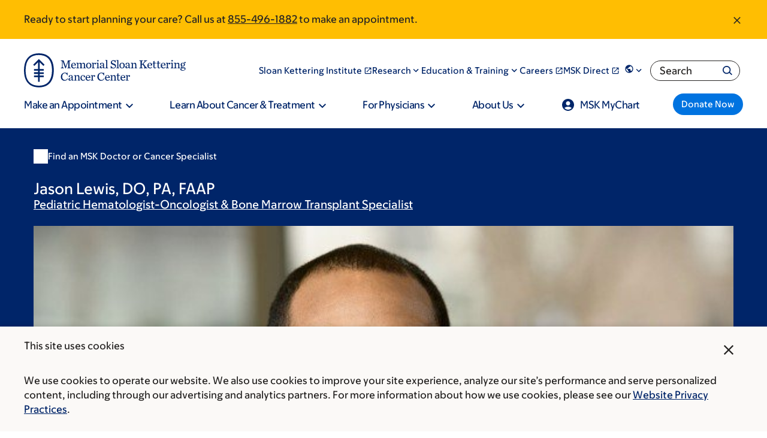

--- FILE ---
content_type: text/html;charset=utf-8
request_url: https://pnapi.invoca.net/2565/na.json
body_size: 330
content:
[{"requestId":"+18005252225","status":"success","formattedNumber":"855-496-1882","countryCode":"1","nationalNumber":"8554961882","lifetimeInSeconds":300,"overflow":null,"surge":null,"invocaId":"i-5f898ac3-b5e0-42e3-c589-a68ee426cc5f"},{"requestId":"+18336755437","status":"not_tracked","message":"+18336755437 is not being tracked","invocaId":"i-5f898ac3-b5e0-42e3-c589-a68ee426cc5f"},{"requestId":"+16466777440","status":"success","formattedNumber":"332-456-6924","countryCode":"1","nationalNumber":"3324566924","lifetimeInSeconds":300,"overflow":null,"surge":null,"invocaId":"i-5f898ac3-b5e0-42e3-c589-a68ee426cc5f"},{"requestId":"+16464979176","status":"success","formattedNumber":"646-781-7901","countryCode":"1","nationalNumber":"6467817901","lifetimeInSeconds":300,"overflow":null,"surge":null,"invocaId":"i-5f898ac3-b5e0-42e3-c589-a68ee426cc5f"},{"type":"settings","metrics":true}]

--- FILE ---
content_type: text/css
request_url: https://www.mskcc.org/sites/default/files/css/css_jWv76H2u8GfG_O0ap_dDRmszphlm_BQFZ-uOfcEh79M.css?delta=5&language=en&theme=mskcc&include=eJyNVNGS2yAM_KFwPPV7PLKsc6gBMSCS5u8rcC_JdG7UPnm1WrBYCfCgLQjXH0uJfQ95KYDHEvJGWZY1Mh7-PbggV_LIqXBWsn2kdixIG1TnIGfuGSlpwtKtlWDD2tP6fyrXrlDJRbpRtFaggEtQD5KQ938Ju4QY5GHJ6Fep1Fq4kaUKyNnM50-uCSRwhqj1NbnqwewVMWQaVVqqCHnvsJNrFAm1g7b4wV1cGXq5s0OOPZllawlms2NoZpMTFKcDM8_t1GvTw8KlF3cP206ifd4BzcaUyvvojFvBPPXpjKs6OGBOzhwwUxA2chluYZ8HMqUC0ptLWp-6bSkFVtsWIWhUHUI152W6O-Lzuj7R5anxq270Fp4L_yIH2movatUkOY2L7N_wHz7LeA4Sb1SnG_57eqqV0lvmX3CyX7Pr34OZGfe3F_-C37Mf47Px_fxJ0icM_BNNLmsd_gtMt3LF5WebyUZQ8ao134iXz0Bx8xO7HmZemGPzTzQ4xBHrf0O-tEcTSqepwqg7RKHqX_A3YAQPew
body_size: 124659
content:
/* @license GPL-2.0-or-later https://www.drupal.org/licensing/faq */
:root{--msk-global__background-color:#fff;--msk-global__text-color:#272524;--msk-global__headline-color:#002569;--msk-global__hr-color:#70bcff;--msk-global__link-color:#0073e0;--font-msk-sans:MSK Sans Web,Helvetica Neue,helvetica,arial,sans-serif}:root[lang=he],:root [lang=he]{--font-msk-sans:MSK Sans Web,MSK Sans Hebrew Web,Helvetica Neue,helvetica,arial,sans-serif}:root[lang=ar],:root [lang=ar]{--font-msk-sans:MSK Sans Web,MSK Sans Arabic Web,Helvetica Neue,helvetica,arial,sans-serif}:root[lang=ru],:root[lang=uk],:root [lang=ru],:root [lang=uk]{--font-msk-sans:MSK Sans Web,MSK Sans Cyrillic Web,Helvetica Neue,helvetica,arial,sans-serif}:root[lang=el],:root [lang=el]{--font-msk-sans:MSK Sans Web,MSK Sans Greek Web,Helvetica Neue,helvetica,arial,sans-serif}html{line-height:1.15;-webkit-text-size-adjust:100%}body{margin:0}main{display:block}h1{font-size:2em;margin:0}hr{box-sizing:content-box;height:0;overflow:visible}pre{font-family:monospace,monospace;font-size:1em}a{background-color:rgba(0,0,0,0)}abbr[title]{border-bottom:none;text-decoration:underline;text-decoration:underline dotted}b,strong{font-weight:bolder}code,kbd,samp{font-family:monospace,monospace;font-size:1em}small{font-size:80%}sub,sup{font-size:75%;line-height:0;position:relative;vertical-align:baseline}sub{bottom:-0.25em}sup{top:-0.5em}img{border-style:none}button,input,optgroup,select,textarea{font-family:inherit;font-size:100%;line-height:1.15;margin:0}button,input{overflow:visible}button,select{text-transform:none}button,[type=button],[type=reset],[type=submit]{-webkit-appearance:button}button::-moz-focus-inner,[type=button]::-moz-focus-inner,[type=reset]::-moz-focus-inner,[type=submit]::-moz-focus-inner{border-style:none;padding:0}button:-moz-focusring,[type=button]:-moz-focusring,[type=reset]:-moz-focusring,[type=submit]:-moz-focusring{outline:1px dotted ButtonText}fieldset{padding:.35em .75em .625em}legend{box-sizing:border-box;color:inherit;display:table;max-width:100%;padding:0;white-space:normal}progress{vertical-align:baseline}textarea{overflow:auto}[type=checkbox],[type=radio]{box-sizing:border-box;padding:0}[type=number]::-webkit-inner-spin-button,[type=number]::-webkit-outer-spin-button{height:auto}[type=search]{-webkit-appearance:textfield;outline-offset:-2px}[type=search]::-webkit-search-decoration{-webkit-appearance:none}::-webkit-file-upload-button{-webkit-appearance:button;font:inherit}details{display:block}summary{display:list-item}template{display:none}[hidden]{display:none}@media screen and (prefers-reduced-motion:reduce){*{animation:none !important;transition:none !important}}.msk-ds-widget{margin:15px}.msk-ds-widget--no-space{margin:0}.link-arrow--right{font-size:1.6rem;font-weight:450;--msk-global__link-color:#002569;text-decoration:none;display:inline-flex;align-items:center}.link-arrow--right:hover{text-decoration-line:underline}.link-arrow--right::after{content:"";mask-image:url("data:image/svg+xml;utf8,<svg width=%2724%27 height=%2724%27 aria-hidden=%27true%27 xmlns=%27http://www.w3.org/2000/svg%27 viewBox=%270 0 24 24%27><path d=%27M15 5l-1.41 1.41L18.17 11H2v2h16.17l-4.59 4.59L15 19l7-7-7-7z%27 /></svg>");mask-size:contain;mask-repeat:no-repeat;background-color:#0073e0;width:24px;height:24px;margin-left:15px}.link-arrow--right.is-dark-theme{--msk-global__link-color:#fff}.link-arrow--right.is-dark-theme::after{background-color:#70bcff}.msk-emphasize{border-left:10px solid #fff}@media only screen and (width >= 330px){.msk-emphasize{padding:0 0 0 15px}}@media only screen and (width >= 850px){.msk-emphasize{padding:0 0 0 30px}}.msk-mask-icon-close{display:inline-block;width:1em;height:1em;background-color:currentcolor;mask-image:url(/..//themes/mskcc/dist/assets/close__6d20cb9862193dbecdc6.svg);mask-size:1em;mask-repeat:no-repeat;mask-position:center;vertical-align:top}.msk-u-handle-long-text-overflow{word-wrap:break-word;overflow-wrap:break-word}.msk-border{--msk-border-color:#002569;padding-left:2.4rem;border-left:4px solid var(--msk-border-color)}[data-color-scheme=research] .msk-border{--msk-border-color:vars.$msk-color-teal}[data-color-scheme=kids] .msk-border{--msk-border-color:vars.$msk-color-lightYellow}:root{--color-scheme--base:#002569;--color-scheme--shadow:#0073e0;--color-scheme--accent:#70bcff;--color-scheme--accent-hover:#70bcff;--color-scheme--highlight:#f0f7ff;--color-scheme--highlight-light:#f0f7ff;--color-scheme--overlay:#002569D9}[data-color-scheme=kids]{--color-scheme--base:#002569;--color-scheme--shadow:#0073e0;--color-scheme--accent:#c3e2ff;--color-scheme--accent-hover:#70bcff;--color-scheme--highlight:#f0f7ff;--color-scheme--overlay:#002569D9}[data-color-scheme=research]{--color-scheme--base:#002569;--color-scheme--shadow:#78e2da;--color-scheme--accent:#ebfcfa;--color-scheme--highlight:#70bcff;--color-scheme--overlay:#002569D9}@font-face{font-display:swap;font-family:"MSK Sans Web";src:url(/..//themes/mskcc/dist/assets/MSKSans-Upright-VF-Web__5175d72cc508c38c5612.woff2) format("woff2"),url(/..//themes/mskcc/dist/assets/MSKSans-Upright-VF-Web__707a43636007badf1ec6.woff) format("woff");font-style:normal}@font-face{font-display:swap;font-family:"MSK Sans Web";src:url(/..//themes/mskcc/dist/assets/MSKSans-Italic-VF-Web__9851ea8585958b8977f4.woff2) format("woff2"),url(/..//themes/mskcc/dist/assets/MSKSans-Italic-VF-Web__0f97ec36608a6d1185da.woff) format("woff");font-style:italic}@font-face{font-family:"MSK Sans Cyrillic Web";src:url(/..//themes/mskcc/dist/assets/MSKSansCyrillic-Upright-VF-Web__5483e75cc053d0a9d2e2.woff2) format("woff2"),url(/..//themes/mskcc/dist/assets/MSKSansCyrillic-Upright-VF-Web__8f3d796b6298b2290196.woff) format("woff");font-style:normal}@font-face{font-family:"MSK Sans Cyrillic Web";src:url(/..//themes/mskcc/dist/assets/MSKSansCyrillic-Italic-VF-Web__d0256c2bb00afcaa30df.woff2) format("woff2"),url(/..//themes/mskcc/dist/assets/MSKSansCyrillic-Italic-VF-Web__4ebc92bbd9206a6425d0.woff) format("woff");font-style:italic}@font-face{font-family:"MSK Sans Hebrew Web";src:url(/..//themes/mskcc/dist/assets/MSKSansHebrew-Upright-VF-Web__bbdf0b94a089845d618a.woff2) format("woff2"),url(/..//themes/mskcc/dist/assets/MSKSansHebrew-Upright-VF-Web__8e5230cb0589f731d401.woff) format("woff");font-style:normal}@font-face{font-family:"MSK Sans Hebrew Web";src:url(/..//themes/mskcc/dist/assets/MSKSansHebrew-Italic-VF-Web__15aba564f464751ee6b6.woff2) format("woff2"),url(/..//themes/mskcc/dist/assets/MSKSansHebrew-Italic-VF-Web__790c4a4d040c90b56d42.woff) format("woff");font-style:italic}@font-face{font-family:"MSK Sans Greek Web";src:url(/..//themes/mskcc/dist/assets/MSKSansGreek-Upright-VF-Web__1da56aae8d907e8f239d.woff2) format("woff2"),url(/..//themes/mskcc/dist/assets/MSKSansGreek-Upright-VF-Web__35213f84909ee33766e9.woff) format("woff");font-style:normal}@font-face{font-family:"MSK Sans Greek Web";src:url(/..//themes/mskcc/dist/assets/MSKSansGreek-Italic-VF-Web__3da66eb50bb8aff027fa.woff2) format("woff2"),url(/..//themes/mskcc/dist/assets/MSKSansGreek-Italic-VF-Web__f33d64f5129bdcac20f4.woff) format("woff");font-style:italic}@font-face{font-family:"MSK Sans Arabic Web";src:url(/..//themes/mskcc/dist/assets/MSKSansArabic-Upright-VF-Web__e586c943d06890a129fe.woff2) format("woff2"),url(/..//themes/mskcc/dist/assets/MSKSansArabic-Upright-VF-Web__3d901e6f0e11c0a3f2c7.woff) format("woff");font-style:normal}@font-face{font-family:"MSK Sans Arabic Web";src:url(/..//themes/mskcc/dist/assets/MSKSansArabic-Italic-VF-Web__2c8a8198397284d5a804.woff2) format("woff2"),url(/..//themes/mskcc/dist/assets/MSKSansArabic-Italic-VF-Web__c6cbb819f6b5f0c79cf6.woff) format("woff");font-style:italic}@font-face{font-family:"MSK Sans Latin Web";src:url(/..//themes/mskcc/dist/assets/MSKSansLatin-Upright-VF-Web__ec8d7f03722232aa00c0.woff2) format("woff2"),url(/..//themes/mskcc/dist/assets/MSKSansLatin-Upright-VF-Web__e718bda3dc1591bf32ea.woff) format("woff");font-style:normal}@font-face{font-family:"MSK Sans Latin Web";src:url(/..//themes/mskcc/dist/assets/MSKSansLatin-Italic-VF-Web__127142222f55b9b30684.woff2) format("woff2"),url(/..//themes/mskcc/dist/assets/MSKSansLatin-Italic-VF-Web__6e0e99f25be1fa93edd4.woff) format("woff");font-style:italic}@media screen and (prefers-reduced-motion:reduce){*{animation:none !important;transition:none !important}}.msk-u-headline1,.msk-u-headline-xxl{font-size:3.2rem;line-height:1.3;font-weight:550;color:var(--msk-global__headline-color);page-break-after:avoid;color:var(--msk-global__headline-color)}@media screen and (width >= 1088px){.msk-u-headline1,.msk-u-headline-xxl{font-size:5.6rem}}.msk-u-headline2,.msk-u-main-heading,.msk-u-headline-xl{font-size:3.2rem;line-height:1.3;font-weight:550;color:var(--msk-global__headline-color);page-break-after:avoid;padding:0;margin:0 0 24px;color:var(--msk-global__headline-color)}@media screen and (width >= 1088px){.msk-u-headline2,.msk-u-main-heading,.msk-u-headline-xl{font-size:4.8rem}}@media screen and (width >= 1088px){.msk-u-headline2,.msk-u-main-heading,.msk-u-headline-xl{margin-bottom:32px}}.msk-u-headline3{font-size:2.4rem;line-height:1.3;font-weight:550;color:var(--msk-global__headline-color);page-break-after:avoid;padding:0;margin:0 0 24px;color:var(--msk-global__headline-color)}@media screen and (width >= 1088px){.msk-u-headline3{font-size:4rem}}@media screen and (width >= 1088px){.msk-u-headline3{margin-bottom:32px}}.msk-u-headline4,.msk-u-secondary-title{font-size:2.4rem;line-height:1.3;font-weight:550;color:var(--msk-global__headline-color);page-break-after:avoid;padding:0;margin:0 0 16px;color:var(--msk-global__headline-color)}@media screen and (width >= 1088px){.msk-u-headline4,.msk-u-secondary-title{font-size:3.2rem}}@media screen and (width >= 1088px){.msk-u-headline4,.msk-u-secondary-title{margin-bottom:24px}}.msk-u-headline5,.msk-u-card-title{font-size:2rem;line-height:1.3;font-weight:450;color:var(--msk-global__headline-color);page-break-after:avoid;padding:0;margin:0 0 16px;color:var(--msk-global__headline-color)}@media screen and (width >= 1088px){.msk-u-headline5,.msk-u-card-title{font-size:2.4rem}}@media screen and (width >= 1088px){.msk-u-headline5,.msk-u-card-title{margin-bottom:24px}}.msk-u-subtitle,.msk-u-paragraph-title,.msk-u-label-text{font-size:1.8rem;font-weight:350;page-break-after:avoid;padding:0;margin:0 0 16px;color:var(--msk-global__headline-color)}@media screen and (width >= 1088px){.msk-u-subtitle,.msk-u-paragraph-title,.msk-u-label-text{font-size:2rem}}@media screen and (width >= 1088px){.msk-u-subtitle,.msk-u-paragraph-title,.msk-u-label-text{margin-bottom:24px}}.msk-u-subtitle-semibold{font-size:1.8rem;font-weight:350;page-break-after:avoid;font-weight:550;padding:0;margin:0 0 16px;color:var(--msk-global__headline-color)}@media screen and (width >= 1088px){.msk-u-subtitle-semibold{font-size:2rem}}@media screen and (width >= 1088px){.msk-u-subtitle-semibold{margin-bottom:24px}}.msk-u-subtitle-medium{font-size:1.8rem;font-weight:350;page-break-after:avoid;font-weight:450;padding:0;margin:0 0 16px;color:var(--msk-global__headline-color)}@media screen and (width >= 1088px){.msk-u-subtitle-medium{font-size:2rem}}@media screen and (width >= 1088px){.msk-u-subtitle-medium{margin-bottom:24px}}.msk-u-overline,.msk-u-overline-text,.msk-u-eyebrow{font-size:1.4rem;letter-spacing:.0825em;text-transform:uppercase;line-height:1.1;font-weight:450}.msk-u-overline-small,.msk-u-eyebrow-small{font-size:1.2rem;letter-spacing:.0825em;text-transform:uppercase;line-height:1.1;font-weight:450}.msk-u-overline-extrasmall,.msk-u-eyebrow-extrasmall{font-size:.8rem;letter-spacing:.0825em;text-transform:uppercase;line-height:1.1;font-weight:450}.msk-u-body,.msk-u-pediatrics-main-body,.msk-u-main-body{font-size:1.6rem;font-weight:350}.msk-u-body-extrafine{font-size:1.2rem;font-weight:350}.msk-u-body-fine,.msk-u-small-body,.msk-u-caption-text{font-size:1.4rem;font-weight:350}.msk-u-body-semibold,.msk-u-extra-small-bold{font-size:1.6rem;font-weight:550}.msk-u-body-light{font-size:1.6rem;font-weight:250}.msk-u-body-medium{font-size:1.6rem;font-weight:450}
@media screen and (prefers-reduced-motion:reduce){*{animation:none !important;transition:none !important}}:root{--msk-section__background-color:transparent}.msk-section--html{background-color:#e1e0df}.msk-section--html:not(.page-node-type-questions) .msk-container--html{background-color:#fff;max-width:1920px;margin:0 auto;position:relative;overflow-x:clip;container-type:inline-size}.msk-section--node-standard{padding:32px 0}.msk-section--node-standard:last-of-type{padding-bottom:0}.msk-section--breadcrumb-share-level{padding:32px 0}@media print{.msk-section--breadcrumb-share-level{padding:0}}.msk-container--standard{max-width:1200px;padding:0;margin:0 auto;padding-left:16px;padding-right:16px}@container (width >= 1224px){.msk-container--standard{padding-left:0;padding-right:0}}.msk-slice__section{padding:64px 0;background-color:var(--msk-section__background-color)}@media(width >= 1025px){.msk-slice__section{padding:80px 0}}.msk-slice__section.msk-slice--full-bleed{padding:0 !important}.msk-slice__section.msk-slice--overlap-below{padding-bottom:0;position:relative;z-index:10}.msk-slice__section.msk-slice--underlap-below{margin-bottom:-80px}@media(width >= 1025px){.msk-slice__section.msk-slice--underlap-below{padding-bottom:160px}}.msk-slice--overlap-below+.msk-slice{margin-top:-80px}@media(width >= 1025px){.msk-slice--overlap-below+.msk-slice{padding-top:160px}}.msk-slice--underlap-below+.msk-slice{padding-top:0}.msk-slice--theme-transparent{--msk-section__background-color:transparent}.msk-slice--theme-light-gray{--msk-section__background-color:#fbf9f7}.msk-slice__container{max-width:1200px;padding:0;margin:0 auto;padding-left:16px;padding-right:16px}@container (width >= 1224px){.msk-slice__container{padding-left:0;padding-right:0}}.msk-slice--full-bleed .msk-slice__container{max-width:100%}.msk-slice .paragraph{margin-bottom:48px}.msk-slice .paragraph:last-child{margin-bottom:0}.msk-slice--theme-transparent:nth-child(1 of .msk-slice){padding-top:40px}.msk-page-section{margin-bottom:64px}.msk-page-section .paragraph{margin-bottom:48px}@media print{.msk-page-section{margin-bottom:3rem}.msk-page-section .paragraph{margin-bottom:2rem}}.paragraph--type--layout .paragraph{margin-bottom:0}.msk-layout--two-columns-grid{display:grid;grid-template-columns:1fr;grid-column-gap:4rem}@container (width >= 640px){.msk-layout--two-columns-grid{grid-template-columns:1fr 1fr}}.level{display:flex;flex-wrap:wrap;align-items:center;justify-content:space-between;gap:16px 32px}.level code{border-radius:3px}.level img{display:inline-block;vertical-align:top}.level.is-mobile{display:flex}.level.is-mobile .level-left,.level.is-mobile .level-right{display:flex}.level.is-mobile .level-left+.level-right{margin-top:0}.level.is-mobile .level-item:not(:last-child){margin-bottom:0}[dir=rtl] .level.is-mobile .level-item:not(:last-child){margin-right:inherit}.level.is-mobile .level-item:not(.is-narrow){flex-grow:1}@media screen and (min-width:768px),print{.level>.level-item:not(.is-narrow){flex-grow:1}}.level-item{align-items:center;display:flex;flex:0 0 auto;justify-content:center}.level-item .title,.level-item .subtitle{margin-bottom:0}.level-left,.level-right{align-items:center;display:flex;flex:0 1 auto;flex-flow:row wrap;gap:16px}.level-left .level-item.is-flexible,.level-right .level-item.is-flexible{flex-grow:1}:root{--two-up__col-min-width:576px;--two-up__row-gap:24px;--two-up__column-gap:32px}.msk-layout--two-up--squeeze,.msk-layout--two-column-page .col__primary .msk-layout--two-up,.msk-layout--one-column-page--narrow-width .msk-layout--two-up{--two-up__col-min-width:421px}.msk-layout--two-up{display:grid;grid-template-columns:1fr;grid-gap:var(--two-up__row-gap) var(--two-up__column-gap);max-width:100%}@container (width > 640px){.msk-layout--two-up{grid-template-columns:repeat(auto-fill,minmax(var(--two-up__col-min-width),1fr))}.msk-layout--two-up.msk-layout--two-up--33-66{grid-template-columns:1fr 2fr}.msk-layout--two-up.msk-layout--two-up--66-33{grid-template-columns:2fr 1fr}.msk-layout--two-up.msk-layout--two-up--55-45{grid-template-columns:11fr 9fr}.msk-layout--two-up.msk-layout--two-up--45-55{grid-template-columns:9fr 11fr}}@media print{.msk-layout--two-up{grid-template-columns:repeat(2,1fr);grid-gap:2rem}}.msk-layout--two-up>*{container-type:inline-size}:root{--three-up__col-min-width:313px;--three-up__row-gap:48px;--three-up__column-gap:30px}.msk-layout--three-up--squeeze,.msk-layout--two-column-page .col__primary .msk-layout--three-up,.msk-layout--one-column-page--narrow-width .msk-layout--one-column__primary .msk-layout--three-up{--three-up__col-min-width:225px}.msk-layout--three-up{display:grid;max-width:100%;justify-content:center;grid-template-columns:1fr;grid-gap:var(--three-up__row-gap) var(--three-up__column-gap)}@container (width > 640px){.msk-layout--three-up{grid-template-columns:repeat(auto-fill,minmax(var(--three-up__col-min-width),1fr))}.msk-layout--three-up:has(>:last-child:nth-child(2)){grid-template-columns:minmax(313px,478px) minmax(313px,478px)}}@media print{.msk-layout--three-up{grid-template-columns:repeat(3,1fr);grid-gap:2rem}}.msk-layout--three-up>*{container-type:inline-size}.msk-layout--two-up--equal-height .msk-col .msk-tile,.msk-layout--two-up--equal-height .msk-col .msk-cta,.msk-layout--two-up--equal-height .msk-col .msk-cta__inner,.msk-layout--two-up--equal-height .msk-col .msk-cta__container,.msk-layout--two-up--equal-height .msk-col .msk-callout,.msk-layout--two-up--equal-height .msk-col .msk-figure,.msk-layout--three-up--equal-height .msk-col .msk-tile,.msk-layout--three-up--equal-height .msk-col .msk-cta,.msk-layout--three-up--equal-height .msk-col .msk-cta__inner,.msk-layout--three-up--equal-height .msk-col .msk-cta__container,.msk-layout--three-up--equal-height .msk-col .msk-callout,.msk-layout--three-up--equal-height .msk-col .msk-figure{height:100%}.msk-layout--two-up--equal-height .msk-col .paragraph--type--media,.msk-layout--two-up--equal-height .msk-col .paragraph--type--from-library,.msk-layout--three-up--equal-height .msk-col .paragraph--type--media,.msk-layout--three-up--equal-height .msk-col .paragraph--type--from-library{height:100%}.msk-layout--two-up--equal-height .msk-col .paragraph--type--media .media,.msk-layout--two-up--equal-height .msk-col .paragraph--type--media .field,.msk-layout--two-up--equal-height .msk-col .paragraph--type--from-library .media,.msk-layout--two-up--equal-height .msk-col .paragraph--type--from-library .field,.msk-layout--three-up--equal-height .msk-col .paragraph--type--media .media,.msk-layout--three-up--equal-height .msk-col .paragraph--type--media .field,.msk-layout--three-up--equal-height .msk-col .paragraph--type--from-library .media,.msk-layout--three-up--equal-height .msk-col .paragraph--type--from-library .field{height:100%}
@media screen and (prefers-reduced-motion:reduce){*{animation:none !important;transition:none !important}}:root{--msk-button__background-color:#0073e0;--msk-button__text-color:#fff}.msk-button,.msk-site-navigation__menu .msk-site-navigation__megamenu-content a.msk-button--size-fine,.msk-rich-text .msk-button--next,.msk-rich-text .msk-button--giant,.msk-rich-text .msk-button--fine,.msk-rich-text ::file-selector-button,.msk-rich-text ::file-selector-button,.webform-button--submit.button.button--primary[type=submit],::file-selector-button,.webform-submission-form .button:not(.js-hide),.msk-button--standard{font-size:1.6rem;font-weight:550;cursor:pointer;display:inline-flex;align-items:center;justify-content:center;gap:9px;flex-direction:row;border-width:0;border-radius:2em;padding:8px 1em;background-color:var(--msk-button__background-color);color:var(--msk-button__text-color);text-decoration:none;line-height:1;font-weight:550;min-height:48px;font-size:16px}.msk-button:hover,.msk-site-navigation__menu .msk-site-navigation__megamenu-content a.msk-button--size-fine:hover,.msk-rich-text .msk-button--next:hover,.msk-rich-text .msk-button--giant:hover,.msk-rich-text .msk-button--fine:hover,.msk-rich-text :hover::file-selector-button,.webform-button--submit.button.button--primary[type=submit]:hover,:hover::file-selector-button,.webform-submission-form .button:hover:not(.js-hide),.msk-button--standard:hover{--msk-button__background-color:#002569;text-decoration:none}@media print{.msk-button,.msk-site-navigation__menu .msk-site-navigation__megamenu-content a.msk-button--size-fine,.msk-rich-text .msk-button--next,.msk-rich-text .msk-button--giant,.msk-rich-text .msk-button--fine,.msk-rich-text ::file-selector-button,.msk-rich-text ::file-selector-button,.webform-button--submit.button.button--primary[type=submit],::file-selector-button,.webform-submission-form .button:not(.js-hide),.msk-button--standard{background:none;outline:1px solid var(--msk-global__text-color);color:var(--msk-global__text-color)}}.msk-button--fine,.msk-site-navigation__menu .msk-site-navigation__megamenu-content a.msk-button--size-fine,.msk-rich-text .msk-button--fine,.msk-rich-text ::file-selector-button,::file-selector-button,.webform-submission-form .button:not(.js-hide){font-size:14px;min-height:37px}.msk-button--giant,.msk-rich-text .msk-button--giant{font-size:20px;min-height:54px}.msk-button--disabled,.msk-button[disabled],.msk-site-navigation__menu .msk-site-navigation__megamenu-content a[disabled].msk-button--size-fine,.msk-rich-text [disabled].msk-button--next,.msk-rich-text [disabled].msk-button--giant,.msk-rich-text [disabled].msk-button--fine,.msk-rich-text [disabled]::file-selector-button,[disabled].webform-button--submit.button.button--primary[type=submit],[disabled]::file-selector-button,.webform-submission-form [disabled].button:not(.js-hide),[disabled].msk-button--standard{--msk-button__background-color:#6a6865;cursor:not-allowed;pointer-events:none}.msk-button--disabled:hover,.msk-button[disabled]:hover,.msk-site-navigation__menu .msk-site-navigation__megamenu-content a[disabled].msk-button--size-fine:hover,.msk-rich-text [disabled].msk-button--next:hover,.msk-rich-text [disabled].msk-button--giant:hover,.msk-rich-text [disabled].msk-button--fine:hover,[disabled].webform-button--submit.button.button--primary[type=submit]:hover,[disabled]:hover::file-selector-button,.webform-submission-form [disabled].button:hover:not(.js-hide),[disabled].msk-button--standard:hover{--msk-button__background-color:#6a6865}.msk-button--next,.msk-rich-text .msk-button--next{font-size:1.6rem;font-weight:450;--msk-button__background-color:#fff;--msk-button__text-color:#0073e0;max-width:380px;width:100%;padding:19px 32px;border:2px solid #0073e0;justify-content:space-between}.msk-button--next:hover,.msk-button--next:focus{--msk-button__background-color:#0073e0;--msk-button__text-color:#fff}.msk-button--next[disabled]{--msk-button__background-color:#b5b2ad;color:#272524;border:inherit;cursor:not-allowed;pointer-events:none}.msk-button--next:focus{border-color:#000}.msk-button--next::after,.msk-rich-text .msk-button--next::after{content:"";mask-image:url("data:image/svg+xml;charset=utf-8,%3Csvg width=%2724%27 height=%2724%27 xmlns=%27http://www.w3.org/2000/svg%27%3E%3Cpath d=%27M10 6L8.59 7.41 13.17 12l-4.58 4.59L10 18l6-6-6-6z%27/%3E%3C/svg%3E");background-color:currentcolor;height:24px;width:24px;mask-repeat:no-repeat;mask-size:32px;mask-position:center}.msk-site-navigation__menu .msk-site-navigation__megamenu-content a.msk-button--size-fine{color:#fff}
@media screen and (prefers-reduced-motion:reduce){*{animation:none !important;transition:none !important}}*{box-sizing:border-box}html{font-size:62.5%;scroll-behavior:smooth}body{font-size:16px;line-height:1.6;font-family:var(--font-msk-sans);font-weight:350;color:var(--msk-global__text-color)}strong,b{font-weight:550}hr{border-color:var(--msk-global__hr-color)}label{font-size:1.6rem;font-weight:350;display:block;margin-bottom:5px}img{max-width:100%;height:auto}a{cursor:pointer;color:var(--msk-global__link-color);text-decoration-thickness:1px}a:has(img){display:inline-block}a:hover{text-decoration-line:underline;text-decoration-thickness:2px}a img{display:block}input[type=search]{-webkit-appearance:none}figure{margin:0}.msk-icon-sprite{display:none}:focus{outline:2px auto #000;box-shadow:0 0 3px 1px #fff,inset 0 0 3px 1px #fff}
@media screen and (prefers-reduced-motion:reduce){*{animation:none !important;transition:none !important}}.msk-rich-text{max-width:995px}.msk-rich-text h1{font-size:3.2rem;line-height:1.3;font-weight:550;color:var(--msk-global__headline-color);page-break-after:avoid;color:var(--msk-global__headline-color)}@media screen and (width >= 1088px){.msk-rich-text h1{font-size:5.6rem}}.msk-rich-text h2{font-size:3.2rem;line-height:1.3;font-weight:550;color:var(--msk-global__headline-color);page-break-after:avoid;color:var(--msk-global__headline-color)}@media screen and (width >= 1088px){.msk-rich-text h2{font-size:4.8rem}}.msk-rich-text h3{font-size:2.4rem;line-height:1.3;font-weight:550;color:var(--msk-global__headline-color);page-break-after:avoid;color:var(--msk-global__headline-color)}@media screen and (width >= 1088px){.msk-rich-text h3{font-size:3.2rem}}.msk-rich-text h4{font-size:1.8rem;font-weight:350;page-break-after:avoid;font-weight:450;color:var(--msk-global__headline-color)}@media screen and (width >= 1088px){.msk-rich-text h4{font-size:2rem}}.msk-rich-text h5{font-size:1.6rem;font-weight:550;color:var(--msk-global__headline-color)}.msk-rich-text h6{font-size:1.6rem;font-weight:450;color:var(--msk-global__headline-color)}.msk-rich-text h1,.msk-rich-text h2,.msk-rich-text h3,.msk-rich-text h4,.msk-rich-text h5,.msk-rich-text h6,.msk-rich-text p,.msk-rich-text blockquote,.msk-rich-text dl{margin-top:1.25em;margin-bottom:.8rem}.msk-rich-text h1:first-child,.msk-rich-text h2:first-child,.msk-rich-text h3:first-child,.msk-rich-text h4:first-child,.msk-rich-text h5:first-child,.msk-rich-text h6:first-child,.msk-rich-text p:first-child,.msk-rich-text blockquote:first-child,.msk-rich-text dl:first-child{margin-top:0}.msk-rich-text ul:first-child{margin-top:0}.msk-rich-text ul:last-child{margin-bottom:0}.msk-rich-text li{margin-top:5px}.msk-rich-text li:first-child{margin-top:0}.msk-rich-text .field--name-schema-text>:last-child{margin-bottom:0;padding-bottom:0}.msk-rich-text .border{--msk-border-color:#002569;padding-left:2.4rem;border-left:4px solid var(--msk-border-color)}[data-color-scheme=research] .msk-rich-text .border{--msk-border-color:vars.$msk-color-teal}[data-color-scheme=kids] .msk-rich-text .border{--msk-border-color:vars.$msk-color-lightYellow}.msk-rich-text figure{margin:1em 0 0}
@media screen and (prefers-reduced-motion:reduce){*{animation:none !important;transition:none !important}}:root{--msk-form__error-color:#e40d00}@media screen and (prefers-reduced-motion:reduce){*{animation:none !important;transition:none !important}}:root{--ss-primary-color:#5897fb;--ss-bg-color:#ffffff;--ss-font-color:#4d4d4d;--ss-placeholder-color:#8d8d8d;--ss-disabled-color:#dcdee2;--ss-border-color:#dcdee2;--ss-highlight-color:#fffb8c;--ss-focus-color:var(--ss-primary-color);--ss-success-color:#00b755;--ss-error-color:#dc3545;--ss-main-height:40px;--ss-content-height:300px;--ss-search-height:40px;--ss-option-height:auto;--ss-spacing-l:9px;--ss-spacing-m:7px;--ss-spacing-s:5px;--ss-animation-timing:0.2s;--ss-border-radius:4px}@keyframes ss-valueIn{0%{transform:scale(0);opacity:0}100%{transform:scale(1);opacity:1}}@keyframes ss-valueOut{0%{transform:scale(1);opacity:1}100%{transform:scale(0);opacity:0}}.ss-hide{display:none !important}.ss-main{display:flex;flex-direction:row;position:relative;user-select:none;color:var(--ss-font-color);min-height:var(--ss-main-height);width:100%;padding:var(--ss-spacing-s);cursor:pointer;border:1px solid var(--ss-border-color);border-radius:var(--ss-border-radius);background-color:var(--ss-bg-color);outline:0;box-sizing:border-box;transition:background-color var(--ss-animation-timing);overflow:hidden}.ss-main:focus{box-shadow:0 0 5px var(--ss-focus-color)}.ss-main.ss-disabled{background-color:var(--ss-disabled-color);cursor:not-allowed}.ss-main.ss-disabled .ss-values .ss-disabled{color:var(--ss-font-color)}.ss-main.ss-disabled .ss-values .ss-value .ss-value-delete{cursor:not-allowed}.ss-main.ss-dir-above{border-top-left-radius:0px;border-top-right-radius:0px}.ss-main.ss-dir-below{border-bottom-left-radius:0px;border-bottom-right-radius:0px}.ss-main .ss-values{display:inline-flex;flex-wrap:wrap;gap:var(--ss-spacing-m);flex:1 1 100%;min-width:0;max-width:100%;overflow:hidden}.ss-main .ss-values .ss-placeholder{display:block;width:100%;min-width:0;padding:var(--ss-spacing-s) var(--ss-spacing-m) var(--ss-spacing-s) var(--ss-spacing-m);margin:auto 0px auto 0px;line-height:1em;color:var(--ss-placeholder-color);overflow:hidden;text-overflow:ellipsis;white-space:nowrap}.ss-main .ss-values .ss-max{display:flex;user-select:none;align-items:center;width:fit-content;font-size:12px;color:var(--ss-bg-color);line-height:1;padding:var(--ss-spacing-s) var(--ss-spacing-m);background-color:var(--ss-primary-color);border-radius:var(--ss-border-radius)}.ss-main .ss-values .ss-single{display:block;margin:auto 0px auto var(--ss-spacing-s);min-width:0;overflow:hidden;text-overflow:ellipsis;white-space:nowrap;flex:1 1 auto;max-width:calc(100% - 20px)}.ss-main .ss-values .ss-value{display:flex;user-select:none;align-items:center;width:fit-content;max-width:100%;background-color:var(--ss-primary-color);border-radius:var(--ss-border-radius);animation-name:ss-valueIn;animation-duration:var(--ss-animation-timing);animation-timing-function:ease-out;animation-fill-mode:both}.ss-main .ss-values .ss-value.ss-value-out{animation-name:ss-valueOut;animation-duration:var(--ss-animation-timing);animation-timing-function:ease-out}.ss-main .ss-values .ss-value .ss-value-text{flex:1;min-width:0;font-size:12px;line-height:1;color:var(--ss-bg-color);padding:var(--ss-spacing-s) var(--ss-spacing-m);overflow:hidden;text-overflow:ellipsis;white-space:nowrap}.ss-main .ss-values .ss-value .ss-value-delete{display:flex;align-items:center;height:var(--ss-spacing-l);width:var(--ss-spacing-l);padding:var(--ss-spacing-s) var(--ss-spacing-m);cursor:pointer;border-left:solid 1px var(--ss-bg-color);box-sizing:content-box}.ss-main .ss-values .ss-value .ss-value-delete svg{height:var(--ss-spacing-l);width:var(--ss-spacing-l)}.ss-main .ss-values .ss-value .ss-value-delete svg path{fill:none;stroke:var(--ss-bg-color);stroke-width:18;stroke-linecap:round;stroke-linejoin:round}.ss-main .ss-deselect{flex:0 1 auto;display:flex;align-items:center;justify-content:center;width:fit-content;height:auto;padding:0 var(--ss-spacing-m) 0 var(--ss-spacing-m)}.ss-main .ss-deselect svg{width:8px;height:8px}.ss-main .ss-deselect svg path{fill:none;stroke:var(--ss-font-color);stroke-width:20;stroke-linecap:round;stroke-linejoin:round}.ss-main .ss-arrow{flex:0 1 auto;display:flex;align-items:center;justify-content:flex-end;width:12px;height:12px;margin:auto var(--ss-spacing-m) auto var(--ss-spacing-m)}.ss-main .ss-arrow path{fill:none;stroke:var(--ss-font-color);stroke-width:18;stroke-linecap:round;stroke-linejoin:round;transition-timing-function:ease-out;transition:var(--ss-animation-timing)}.ss-content{position:absolute;display:flex;height:auto;flex-direction:column;width:auto;max-height:var(--ss-content-height);box-sizing:border-box;border:solid 1px var(--ss-border-color);background-color:var(--ss-bg-color);transition:transform var(--ss-animation-timing),opacity var(--ss-animation-timing);opacity:0;transform:scaleY(0);overflow:hidden;z-index:10000}.ss-content.ss-relative{position:relative;height:100%}.ss-content.ss-fixed{position:fixed}.ss-content.ss-dir-above{transform-origin:center bottom;flex-direction:column-reverse;border-top-left-radius:var(--ss-border-radius);border-top-right-radius:var(--ss-border-radius)}.ss-content.ss-dir-below{transform-origin:center top;border-bottom-left-radius:var(--ss-border-radius);border-bottom-right-radius:var(--ss-border-radius)}.ss-content.ss-open{opacity:1;transform:scaleY(1)}.ss-content .ss-search{flex:0 1 auto;display:flex;flex-direction:row;border-bottom:1px solid var(--ss-border-color)}.ss-content .ss-search input{display:inline-flex;font-size:inherit;line-height:inherit;flex:1 1 auto;width:100%;min-width:0px;height:var(--ss-search-height);padding:var(--ss-spacing-m) var(--ss-spacing-l);margin:0;border:none;background-color:var(--ss-bg-color);outline:0;text-align:left;box-sizing:border-box}.ss-content .ss-search input::placeholder{color:var(--ss-placeholder-color);vertical-align:middle}.ss-content .ss-search input:focus{box-shadow:none}.ss-content .ss-search .ss-addable{display:inline-flex;justify-content:center;align-items:center;cursor:pointer;flex:0 0 auto;height:auto;margin:0 0 0 var(--ss-spacing-m);border:1px solid var(--ss-border-color);border-radius:var(--ss-border-radius)}.ss-content .ss-search .ss-addable svg{display:flex;align-items:center;justify-content:flex-end;flex:0 1 auto;width:12px;height:12px;margin:auto var(--ss-spacing-m) auto var(--ss-spacing-m)}.ss-content .ss-search .ss-addable svg path{fill:none;stroke:var(--ss-font-color);stroke-width:18;stroke-linecap:round;stroke-linejoin:round}.ss-content .ss-list{flex:1 1 auto;height:auto;overflow-x:hidden;overflow-y:auto}.ss-content .ss-list .ss-error{color:var(--ss-error-color);padding:var(--ss-spacing-l)}.ss-content .ss-list .ss-searching{color:var(--ss-font-color);padding:var(--ss-spacing-l)}.ss-content .ss-list .ss-optgroup .ss-option{transition:max-height var(--ss-animation-timing) ease,opacity var(--ss-animation-timing) ease,padding-top var(--ss-animation-timing) ease,padding-bottom var(--ss-animation-timing) ease,margin-top var(--ss-animation-timing) ease,margin-bottom var(--ss-animation-timing) ease}.ss-content .ss-list .ss-optgroup.ss-open .ss-option{max-height:100px;opacity:1;overflow:visible}.ss-content .ss-list .ss-optgroup.ss-close .ss-option{padding-top:0 !important;padding-bottom:0 !important;margin-top:0 !important;margin-bottom:0 !important;max-height:0;opacity:0;overflow:hidden}.ss-content .ss-list .ss-optgroup .ss-optgroup-label{display:flex;flex-direction:row;align-items:center;justify-content:space-between;padding:var(--ss-spacing-m) var(--ss-spacing-l) var(--ss-spacing-m) var(--ss-spacing-l)}.ss-content .ss-list .ss-optgroup .ss-optgroup-label .ss-optgroup-label-text{flex:1 1 auto;font-weight:bold;color:var(--ss-font-color)}.ss-content .ss-list .ss-optgroup .ss-optgroup-label:has(.ss-arrow){cursor:pointer}.ss-content .ss-list .ss-optgroup .ss-optgroup-label .ss-optgroup-actions{flex:0 1 auto;display:flex;flex-direction:row;align-items:center;justify-content:center;gap:var(--ss-spacing-m)}.ss-content .ss-list .ss-optgroup .ss-optgroup-label .ss-optgroup-actions .ss-selectall{flex:0 0 auto;display:flex;flex-direction:row;cursor:pointer}.ss-content .ss-list .ss-optgroup .ss-optgroup-label .ss-optgroup-actions .ss-selectall:hover{opacity:.5}.ss-content .ss-list .ss-optgroup .ss-optgroup-label .ss-optgroup-actions .ss-selectall.ss-selected svg path{stroke:var(--ss-error-color)}.ss-content .ss-list .ss-optgroup .ss-optgroup-label .ss-optgroup-actions .ss-selectall span{flex:0 1 auto;display:flex;align-items:center;justify-content:center;font-size:60%;text-align:center;padding:0 var(--ss-spacing-s) 0 0}.ss-content .ss-list .ss-optgroup .ss-optgroup-label .ss-optgroup-actions .ss-selectall svg{flex:0 1 auto;width:13px;height:13px}.ss-content .ss-list .ss-optgroup .ss-optgroup-label .ss-optgroup-actions .ss-selectall svg path{fill:none;stroke:var(--ss-success-color);stroke-linecap:round;stroke-linejoin:round}.ss-content .ss-list .ss-optgroup .ss-optgroup-label .ss-optgroup-actions .ss-selectall svg:first-child{stroke-width:5}.ss-content .ss-list .ss-optgroup .ss-optgroup-label .ss-optgroup-actions .ss-selectall svg:last-child{stroke-width:11}.ss-content .ss-list .ss-optgroup .ss-optgroup-label .ss-optgroup-actions .ss-closable{flex:0 1 auto;display:flex;flex-direction:row;cursor:pointer}.ss-content .ss-list .ss-optgroup .ss-optgroup-label .ss-optgroup-actions .ss-closable .ss-arrow{flex:1 1 auto;width:10px;height:10px}.ss-content .ss-list .ss-optgroup .ss-optgroup-label .ss-optgroup-actions .ss-closable .ss-arrow path{fill:none;stroke:var(--ss-font-color);stroke-width:18;stroke-linecap:round;stroke-linejoin:round;transition-timing-function:ease-out;transition:var(--ss-animation-timing)}.ss-content .ss-list .ss-optgroup .ss-option{padding:var(--ss-spacing-s) var(--ss-spacing-s) var(--ss-spacing-s) calc(var(--ss-spacing-l)*3)}.ss-content .ss-list .ss-option{display:flex;align-items:center;min-height:var(--ss-option-height);padding:var(--ss-spacing-m) var(--ss-spacing-l) var(--ss-spacing-m) var(--ss-spacing-l);white-space:normal;color:var(--ss-font-color);cursor:pointer;user-select:none}.ss-content .ss-list .ss-option:hover:not(.ss-disabled){color:var(--ss-bg-color);background-color:var(--ss-primary-color);border-left:5px solid var(--ss-primary-color);transition:border-left var(--ss-animation-timing) ease}.ss-content .ss-list .ss-option.ss-highlighted,.ss-content .ss-list .ss-option:not(.ss-disabled).ss-selected{color:var(--ss-bg-color);background-color:var(--ss-primary-color)}.ss-content .ss-list .ss-option.ss-disabled{cursor:not-allowed;background-color:var(--ss-disabled-color)}.ss-content .ss-list .ss-option.ss-disabled:hover{color:var(--ss-font-color)}.ss-content .ss-list .ss-option .ss-search-highlight{display:inline-block;background-color:var(--ss-highlight-color)}.ss-content .ss-list .ss-search{display:flex;flex-direction:row;align-items:center;padding:var(--ss-spacing-m) var(--ss-spacing-l) var(--ss-spacing-m) var(--ss-spacing-l)}:root{--msk-input-border-color:#272524;--msk-input-focus-color:#272524;--msk-input-error-color:#e40d00;--msk-input-disabled-color:#272524}input[type=text],input[type=email],input[type=password],input[type=tel],input[type=search],input[type=url],input[type=number],input[type=date],input[type=time]{height:58px}.js input[type=text].form-autocomplete,.js input[type=email].form-autocomplete,.js input[type=password].form-autocomplete,.js input[type=tel].form-autocomplete,.js input[type=search].form-autocomplete,.js input[type=url].form-autocomplete,.js input[type=number].form-autocomplete,.js input[type=date].form-autocomplete,.js input[type=time].form-autocomplete{padding-right:3.2rem;background-position:calc(100% - 16px) center}input[type=text],input[type=email],input[type=password],input[type=tel],input[type=search],input[type=url],input[type=number],input[type=date],input[type=time],textarea{font-size:1.6rem;font-weight:350;border:1px solid var(--msk-input-border-color);border-radius:8px;padding:1.6rem;color:#272524;background-color:#fff;width:100%;max-width:380px;display:block}input[type=text]:hover:not(.error,:disabled,.CoveoOmnibox input,.ss-search input),input[type=email]:hover:not(.error,:disabled,.CoveoOmnibox input,.ss-search input),input[type=password]:hover:not(.error,:disabled,.CoveoOmnibox input,.ss-search input),input[type=tel]:hover:not(.error,:disabled,.CoveoOmnibox input,.ss-search input),input[type=search]:hover:not(.error,:disabled,.CoveoOmnibox input,.ss-search input),input[type=url]:hover:not(.error,:disabled,.CoveoOmnibox input,.ss-search input),input[type=number]:hover:not(.error,:disabled,.CoveoOmnibox input,.ss-search input),input[type=date]:hover:not(.error,:disabled,.CoveoOmnibox input,.ss-search input),input[type=time]:hover:not(.error,:disabled,.CoveoOmnibox input,.ss-search input),textarea:hover:not(.error,:disabled,.CoveoOmnibox input,.ss-search input){box-shadow:0 0 0 2px #0073e0;border:1px solid #0073e0}input[type=text]:focus:not(.error,.CoveoOmnibox input,.ss-search input),input[type=email]:focus:not(.error,.CoveoOmnibox input,.ss-search input),input[type=password]:focus:not(.error,.CoveoOmnibox input,.ss-search input),input[type=tel]:focus:not(.error,.CoveoOmnibox input,.ss-search input),input[type=search]:focus:not(.error,.CoveoOmnibox input,.ss-search input),input[type=url]:focus:not(.error,.CoveoOmnibox input,.ss-search input),input[type=number]:focus:not(.error,.CoveoOmnibox input,.ss-search input),input[type=date]:focus:not(.error,.CoveoOmnibox input,.ss-search input),input[type=time]:focus:not(.error,.CoveoOmnibox input,.ss-search input),textarea:focus:not(.error,.CoveoOmnibox input,.ss-search input){--msk-input-border-color:var(--msk-input-focus-color);outline:2px auto}input[type=text]:disabled,input[type=email]:disabled,input[type=password]:disabled,input[type=tel]:disabled,input[type=search]:disabled,input[type=url]:disabled,input[type=number]:disabled,input[type=date]:disabled,input[type=time]:disabled,textarea:disabled{--msk-input-border-color:var(--msk-input-disabled-color);background-color:#b5b2ad}input[type=text]:disabled::placeholder,input[type=email]:disabled::placeholder,input[type=password]:disabled::placeholder,input[type=tel]:disabled::placeholder,input[type=search]:disabled::placeholder,input[type=url]:disabled::placeholder,input[type=number]:disabled::placeholder,input[type=date]:disabled::placeholder,input[type=time]:disabled::placeholder,textarea:disabled::placeholder{color:#272524}input[type=text].error,input[type=email].error,input[type=password].error,input[type=tel].error,input[type=search].error,input[type=url].error,input[type=number].error,input[type=date].error,input[type=time].error,textarea.error{--msk-input-border-color:var(--msk-input-error-color);background-color:#ffede8;outline:var(--msk-input-error-color)}input[type=number]{min-width:5em}input[type=number]::-webkit-inner-spin-button{display:inlne-block;margin-left:.8rem}input[type=date]::-webkit-calendar-picker-indicator,input[type=time]::-webkit-calendar-picker-indicator{mask-repeat:no-repeat;mask-position:center;background-image:none;background-color:#0073e0}input[type=date].error::-webkit-calendar-picker-indicator,input[type=time].error::-webkit-calendar-picker-indicator{background-color:var(--msk-form__error-color)}input[type=date]::-webkit-calendar-picker-indicator{mask-image:url("data:image/svg+xml;utf8,<svg xmlns=\"http://www.w3.org/2000/svg\" viewBox=\"0 0 24 24\"><path d=\"M17 10H7v2h10v-2zm2-7h-1V1h-2v2H8V1H6v2H5c-1.11 0-1.99.9-1.99 2L3 19a2 2 0 002 2h14c1.1 0 2-.9 2-2V5c0-1.1-.9-2-2-2zm0 16H5V8h14v11zm-5-5H7v2h7v-2z\"/></svg>")}input[type=time]::-webkit-calendar-picker-indicator{mask-image:url("data:image/svg+xml;utf8,<svg viewbox=\"0 0 24 24\" aria-hidden=\"true\" xmlns=\"http://www.w3.org/2000/svg\" class=\"msk-icon msk-icon__clock\"><path d=\"m12.75 13.916 1.167-1.167-3.083-3.083V5.833H9.167v4.5l3.583 3.583zM10 18.333a8.115 8.115 0 0 1-3.25-.657 8.415 8.415 0 0 1-2.646-1.78 8.416 8.416 0 0 1-1.78-2.647A8.114 8.114 0 0 1 1.666 10c0-1.152.219-2.236.656-3.25a8.415 8.415 0 0 1 1.781-2.645A8.415 8.415 0 0 1 6.75 2.322 8.115 8.115 0 0 1 10 1.666c1.153 0 2.236.219 3.25.656a8.416 8.416 0 0 1 2.646 1.782 8.415 8.415 0 0 1 1.781 2.645 8.115 8.115 0 0 1 .657 3.25 8.114 8.114 0 0 1-.657 3.25 8.416 8.416 0 0 1-1.78 2.646 8.416 8.416 0 0 1-2.647 1.781 8.115 8.115 0 0 1-3.25.657zm0-1.667c1.848 0 3.42-.65 4.72-1.948 1.298-1.299 1.947-2.871 1.947-4.719 0-1.847-.65-3.42-1.948-4.718C13.421 3.982 11.848 3.333 10 3.333c-1.847 0-3.42.649-4.718 1.948-1.299 1.298-1.948 2.871-1.948 4.718 0 1.848.649 3.42 1.948 4.72C6.58 16.016 8.153 16.665 10 16.665z\" /></svg>")}:root{--ss-primary-color:#0073e0;--ss-bg-color:#fff;--ss-font-color:#272524;--ss-placeholder-color:#272524;--ss-disabled-color:#b5b2ad;--ss-border-color:#b5b2ad;--ss-highlight-color:#ffbe02;--ss-success-color:#008937;--ss-error-color:#e40d00;--ss-focus-color:#f0f7ff;--ss-main-height:50px;--ss-content-height:360px;--ss-spacing-l:1.2rem;--ss-spacing-m:0.8rem;--ss-spacing-s:0.4rem;--ss-animation-timing:0.2s;--ss-border-radius:8px;--msk-ss-secondary-border-color:#b5b2ad}select.select-visually-hidden{position:absolute !important;overflow:hidden;clip:rect(1px,1px,1px,1px);width:1px;height:1px;word-wrap:normal;clip-path:inset(50%);top:0}.ss-main{border-width:2px;max-width:380px}.ss-main:hover{--ss-border-color:#0073e0}.ss-main:focus{--ss-border-color:var(--msk-input-focus-color);outline:2px auto}.ss-main.ss-dir-below,.ss-main.ss-dir-above,.ss-content{--ss-border-color:var(--ss-primary-color)}.ss-main .ss-select-arrow{display:flex;align-items:center;padding-left:var(--ss-spacing-s);border-left:1px solid var(--ss-border-color);height:2.4rem;align-self:center}.ss-main .ss-arrow{width:16px;height:16px}.ss-main .ss-deselect{margin-right:0;padding-right:var(--ss-spacing-l);height:2.4rem;align-self:center}.ss-main .ss-deselect svg{width:var(--ss-spacing-l);height:var(--ss-spacing-l)}.ss-main .ss-arrow path,.ss-main .ss-deselect svg path{--ss-font-color:var(--ss-primary-color)}.ss-content .ss-list .ss-option,.ss-content .ss-list .ss-optgroup .ss-option,.ss-content .ss-list .ss-optgroup .ss-optgroup-label{padding:1.6rem}.ss-content .ss-list .ss-optgroup:nth-child(n+2) .ss-optgroup-label{border-top:1px solid #b5b2ad;margin:0 1.6rem;padding:1.6rem 0}.ss-content .ss-list .ss-option.ss-highlighted,.ss-content .ss-list .ss-option:hover{--ss-primary-color:#0073e0}.ss-content .ss-list .ss-option:not(.ss-disabled).ss-selected{--ss-primary-color:#f0f7ff;color:#272524}.ss-content .ss-list .ss-option:not(.ss-disabled).ss-selected::after{content:"";mask-image:url("data:image/svg+xml;utf8,<svg xmlns=%27http://www.w3.org/2000/svg%27 viewBox=%270 0 24 24%27><path d=%27M12 2C6.48 2 2 6.48 2 12s4.48 10 10 10 10-4.48 10-10S17.52 2 12 2zm-2 15l-5-5 1.41-1.41L10 14.17l7.59-7.59L19 8l-9 9z%27></path></svg>");mask-size:2.4rem;background-color:#0073e0;width:2.4rem;height:2.4rem;margin-left:auto}.ss-main .ss-values .ss-value{background-color:var(--ss-bg-color);border:1px solid var(--ss-primary-color);gap:var(--ss-spacing-m);padding:var(--ss-spacing-m)}.ss-main .ss-values .ss-value .ss-value-text{color:var(--ss-font-color);padding:0}.ss-main .ss-values .ss-value .ss-value-delete{background-color:var(--ss-primary-color);border-radius:50%;padding:var(--ss-spacing-m);border-left:none;margin:0;width:var(--ss-spacing-m);height:var(--ss-spacing-m)}.ss-main .ss-values .ss-value .ss-value-delete svg{width:100%;height:100%}.ss-main .ss-values .ss-single{margin:auto var(--ss-spacing-l) auto var(--ss-spacing-s)}.ss-content .ss-list .ss-optgroup .ss-optgroup-label .ss-optgroup-label-text{font-size:1.4rem;letter-spacing:.0825em;text-transform:uppercase;line-height:1.1;font-weight:450;font-weight:450}.ss-content>.ss-search{border-bottom:1px solid var(--msk-ss-secondary-border-color);padding:var(--ss-spacing-l) 0 var(--ss-spacing-m) var(--ss-spacing-l)}.ss-content>.ss-search::before{content:"";display:inline-block;mask-image:url("data:image/svg+xml;utf8,<svg width=%2718%27 height=%2718%27 xmlns=%27http://www.w3.org/2000/svg%27 viewBox=%270 0 24 24%27><path d=%27M15.5 14h-.79l-.28-.27A6.471 6.471 0 0016 9.5 6.5 6.5 0 109.5 16c1.61 0 3.09-.59 4.23-1.57l.27.28v.79l5 4.99L20.49 19l-4.99-5zm-6 0C7.01 14 5 11.99 5 9.5S7.01 5 9.5 5 14 7.01 14 9.5 11.99 14 9.5 14z%27></path></svg>");mask-size:100% 100%;background:#002569;width:24px;height:24px;align-self:center}.ss-content.ss-dir-above>.ss-search{border-bottom:none;border-top:1px solid var(--msk-ss-secondary-border-color)}.ss-content .ss-search input{border:none;height:auto}.ss-main.ss-dir-below,.ss-main.ss-dir-above{border-radius:var(--ss-border-radius)}.ss-content.ss-dir-below{transform:scaleY(1) translateY(8px)}.ss-content.ss-dir-above{transform:scaleY(1) translateY(-8px)}.ss-content{border:none;background:#fff;border-radius:var(--ss-border-radius);box-shadow:0 0 25px rgba(0,0,0,.1)}.form-item--error .ss-main,.ss-main.error{--ss-border-color:var(--ss-error-color);background-color:#ffede8}.form-item--error .ss-main .ss-arrow path,.ss-main.error .ss-arrow path{--ss-font-color:var(--ss-error-color)}.iti{display:block}.iti__country-list{box-shadow:0 0 25px 0 rgba(39,37,36,.1);border-radius:8px;border:none;margin-top:8px;max-height:370px}.iti__country-list--dropup{margin-bottom:4px}.iti__country{padding:1.6rem}.iti__divider{margin:0 1.6rem;padding:0}.iti__country.iti__active{background-color:#f0f7ff}.iti__country.iti__highlight{background-color:#0073e0;color:#fff}.iti__country.iti__highlight .iti__dial-code{color:inherit}form{width:100%}.form-item--error-message{font-size:1.2rem;font-weight:350;margin-top:.8rem;color:var(--msk-form__error-color)}.form-item--error-message strong{font-size:1.2rem;font-weight:350}.webform-element-description{margin-top:.8rem}strong.form-item--error-message,.webform-submission-form strong.error.form-item--error-message{font-size:1.2rem;font-weight:350;display:flex;flex-flow:row nowrap;align-items:center;gap:.4rem}strong.form-item--error-message:before,.webform-submission-form strong.error.form-item--error-message:before{mask-image:url("data:image/svg+xml;utf8,<svg xmlns=\"http://www.w3.org/2000/svg\" viewBox=\"0 0 24 24\"><path d=\"M12 2C6.47 2 2 6.47 2 12s4.47 10 10 10 10-4.47 10-10S17.53 2 12 2zm5 13.59L15.59 17 12 13.41 8.41 17 7 15.59 10.59 12 7 8.41 8.41 7 12 10.59 15.59 7 17 8.41 13.41 12 17 15.59z\"/></svg>");mask-repeat:no-repeat;mask-size:100%;background-color:currentcolor;background-image:none}.webform-checkboxes-other .webform-checkboxes-other-input{margin-top:0;padding-left:6.4rem;max-width:320px}.webform-checkboxes-other .webform-checkboxes-other-input input{max-width:100%}.form-item.form-type-datetime .container-inline,.form-item.form-type-datelist .container-inline{display:inline-flex;gap:1rem}.webform-scale-options{display:flex;flex-flow:row nowrap;justify-content:flex-start;align-items:center;gap:1.5rem}.webform-scale-options .form-item{display:contents}.webform-scale-option{display:flex;flex-flow:column nowrap;justify-content:flex-start;align-items:center;gap:.5rem}.webform-likert-table .form-type-radio{display:contents}.webform-likert-table .form-type-radio .msk-radio{margin:0 auto}.webform-has-field-prefix,.webform-field-has-suffix{display:flex;gap:.5rem;justify-content:flex-start;align-items:baseline;flex-flow:row wrap}.webform-has-field-prefix label,.webform-field-has-suffix label{flex:1 0 100%}.webform-has-field-prefix .field-prefix,.webform-has-field-prefix .field-suffix,.webform-has-field-prefix input,.webform-field-has-suffix .field-prefix,.webform-field-has-suffix .field-suffix,.webform-field-has-suffix input{width:auto;flex:0 1 auto}.webform-submission-form{max-width:820px;padding-bottom:6.4rem}.webform-submission-form label{display:inline-block}.webform-submission-form .form-required::after{content:"*";background-image:none;color:#e40d00;vertical-align:initial}.webform-submission-form label.msk-u-body-medium{color:#002569;margin-top:4.8rem;margin-bottom:2.4rem}.webform-submission-form .form-item{margin-top:0}.webform-submission-form .form-actions{margin:0;padding-top:4.8rem}.webform-submission-form .form-label-optional{font-size:1.4rem;font-weight:350;color:#6a6865;font-style:italic;display:inline-block;margin:0 0 0 .25em}.webform-submission-form details{padding:1rem;border:none;border-bottom:1px solid #b5b2ad;background:none;border-radius:0;line-height:1.6}.webform-submission-form details:last-of-type{border-bottom:none}.webform-submission-form details summary{font-size:1.8rem;font-weight:350;page-break-after:avoid;font-weight:450;padding:0;color:#0073e0;display:flex;justify-content:space-between;align-items:flex-start;cursor:pointer}@media screen and (width >= 1088px){.webform-submission-form details summary{font-size:2rem}}.webform-submission-form details summary:hover{color:#002569}.webform-submission-form details summary span.summary{display:contents}.webform-submission-form details summary::after{content:"";display:block;mask-image:url("data:image/svg+xml;charset=utf-8,<svg xmlns=\"http://www.w3.org/2000/svg\" viewBox=\"0 0 24 24\"><path d=\"M19 13h-6v6h-2v-6H5v-2h6V5h2v6h6v2z\"/></svg>");background-color:currentcolor;mask-position:center;mask-size:100%;width:24px;height:24px}.webform-submission-form details[open] summary::after{mask-image:url("data:image/svg+xml;charset=utf-8,<svg xmlns=\"http://www.w3.org/2000/svg\" viewBox=\"0 0 24 24\"><path d=\"M19 13H5v-2h14v2z\"/></svg>")}.webform-submission-form details .details-wrapper{padding:1rem 0 0}.webform-submission-form fieldset{padding:0;margin:0 0 6.4rem;border:none}.webform-submission-form fieldset:last-of-type{margin-bottom:0}.webform-submission-form fieldset legend{font-size:2rem;line-height:1.3;font-weight:450;color:var(--msk-global__headline-color);page-break-after:avoid;color:#002569;margin-bottom:3.2rem}@media screen and (width >= 1088px){.webform-submission-form fieldset legend{font-size:2.4rem}}.webform-submission-form fieldset fieldset.fieldgroup{margin-top:4.8rem}.webform-submission-form fieldset fieldset.fieldgroup:first-child{margin-top:0}.webform-submission-form fieldset fieldset.fieldgroup legend{font-size:1.6rem;font-weight:450;margin-bottom:2.4rem}
@media screen and (prefers-reduced-motion:reduce){*{animation:none !important;transition:none !important}}:root{--msk-site-navigation__text-color:#002569;--msk-site-navigation__border-color:#002569;--msk-site-navigation__megamenu-content-background-color:#fbf9f7;--msk-site-navigation__item-border-color:#b5b2ad;--msk-site-navigation__item-header-background-color:#0073e0;--msk-site-navigation__item-header-text-color:#fff}.msk-section--site-header{z-index:50;border-bottom:3px solid #002569;position:relative}.msk-section--site-header .menu{list-style-type:none;margin:0;padding:0}@media screen and (width >= 1025px){.msk-section--site-header{padding-top:2.4rem}.msk-section--site-header .msk-header-search{position:absolute;right:0;width:100%;z-index:100;background:#fff}.msk-section--site-header .msk-header-search.msk-site-navigation__search--focused{grid-column-start:2}}.msk-container--site-header{max-width:1200px;padding:0;margin:0 auto;padding-left:16px;padding-right:16px}@container (width >= 1224px){.msk-container--site-header{padding-left:0;padding-right:0}}.msk-layout--site-header{position:relative;z-index:1}@media screen and (width >= 1025px){.msk-layout--site-header{display:grid;grid-template-columns:270px 3fr 135px;grid-template-areas:"... utility search" "nav nav     nav";gap:1.6rem}.msk-layout--site-header:has(.msk-site-logo__subtitle){grid-template-columns:370px 3fr 135px}}@media(width >= 1025px){.msk-layout--site-header .menu--utility,.msk-layout--site-header .utility-nav{grid-area:utility;margin-top:.8rem}.msk-layout--site-header .menu--main,.msk-layout--site-header .main-nav{grid-area:nav}.msk-layout--site-header .msk-header-search{grid-area:search}}.msk-site-navigation__menu{margin:0;padding:0;list-style-type:none;color:var(--msk-site-navigation__text-color)}@media screen and (width >= 1025px){.msk-site-navigation__menu{display:flex;gap:1.6rem;flex-flow:row nowrap;justify-content:space-between}.menu--utility .msk-site-navigation__menu{justify-content:flex-end}}.msk-site-navigation__menu a:not(.msk-button){color:var(--msk-site-navigation__text-color)}.msk-site-navigation__menu a:not(.msk-button){text-decoration-line:none}.msk-site-navigation__menu a:not(.msk-button)[href*=tel]{text-decoration-line:inherit}.msk-site-navigation__menu a:not(.msk-button):hover{text-decoration-line:underline;text-decoration-thickness:2px}.menu--utility{font-size:1.4rem;font-weight:300}.msk-site-header__logo-container{position:relative;display:flex;justify-content:space-between;align-items:center;height:80px;gap:1.6rem}@media screen and (width >= 1025px){.msk-site-header__logo-container{display:none}}.block-system-branding-block .msk-sprite__msk-logo,.block-msk-sdc-subsite-branding .msk-sprite__msk-logo{fill:var(--msk-site-navigation__text-color)}.msk-site-header__logo .block-system-branding-block,.msk-site-header__logo .block-msk-sdc-subsite-branding{display:block}@media screen and (width < 1025px){.msk-site-header__logo .block-system-branding-block,.msk-site-header__logo .block-msk-sdc-subsite-branding{display:flex}.msk-masthead-drawer .block-system-branding-block,.msk-masthead-drawer .block-msk-sdc-subsite-branding{display:none}}.msk-site-header__logo{min-width:220px;max-width:243px}.msk-site-header__logo:has(.msk-site-logo__subtitle){max-width:410px;min-width:260px}.msk-site-header__logo svg{display:block;width:100%;height:100%}@media screen and (width >= 1025px){.msk-site-header__logo{height:auto;width:270px}}@media screen and (width >= 1025px){.msk-site-header__drawer-toggle{display:none}}@media screen and (width >= 1025px)and (prefers-reduced-motion:reduce){*{animation:none !important;transition:none !important}}@media screen and (width >= 1025px){.msk-site-navigation__menu-item__link:not(.msk-button){-webkit-appearance:none;border:none;background:none;font-weight:inherit;cursor:pointer;display:inline-block;color:var(--msk-site-navigation__text-color);text-align:left;text-decoration:none;padding:0}.msk-site-navigation__menu-item__link:not(.msk-button):hover{text-decoration-line:underline;text-decoration-thickness:2px}.msk-site-navigation__menu-item__link:not(.msk-button)::after{content:"";mask-size:24px;mask-position:right center;mask-repeat:no-repeat;background-color:var(--msk-site-navigation__text-color)}.menu--main .msk-site-navigation__menu-item__link:not(.msk-button){font-weight:450;padding:0 0 1.6rem;border-bottom:10px solid rgba(0,0,0,0);line-height:inherit}.menu--main .msk-site-navigation__menu-item__link:not(.msk-button)[aria-expanded=true]{border-color:var(--msk-site-navigation__border-color)}.menu--main .msk-site-navigation__menu-item__link:not(.msk-button):hover{text-decoration:none;border-color:var(--msk-site-navigation__border-color)}.msk-site-navigation__menu-item__link:not(.msk-button)[target=_blank]{white-space:nowrap}.msk-site-navigation__menu-item__link:not(.msk-button)[target=_blank]::after{content:"";mask-image:url("data:image/svg+xml;utf8,<svg xmlns=%27http://www.w3.org/2000/svg%27 viewBox=%270 0 24 24%27><path d=%27M19 19H5V5h7V3H5a2 2 0 00-2 2v14a2 2 0 002 2h14c1.1 0 2-.9 2-2v-7h-2v7zM14 3v2h3.59l-9.83 9.83 1.41 1.41L19 6.41V10h2V3h-7z%27/></svg>");padding-left:24px}.menu--utility .msk-site-navigation__menu-item__link:not(.msk-button)[target=_blank]::after{mask-size:15px;padding-left:2px;position:relative;display:inline-block;width:15px;height:15px;top:2px}.msk-site-navigation__menu-item__link:not(.msk-button).msk-site-navigation__menu-item--has-dropdown::after{mask-image:url("data:image/svg+xml;utf8,<svg xmlns=%27http://www.w3.org/2000/svg%27 viewBox=%270 0 24 24%27><path d=%27M16.59 8.59 12 13.17 7.41 8.59 6 10l6 6 6-6-1.41-1.41z%27/></svg>");padding-left:24px}.menu--utility .msk-site-navigation__menu-item__link:not(.msk-button).msk-site-navigation__menu-item--has-dropdown::after{mask-size:18px;padding-left:0;position:relative;display:inline-block;width:18px;height:15px;top:3px}}@media screen and (width >= 1025px)and (width < 1170px){.msk-site-navigation__menu-item__link:not(.msk-button).msk-site-navigation__menu-item--has-dropdown::after{display:none}}@media screen and (width >= 1025px){.msk-site-navigation__menu-item__link:not(.msk-button).msk-site-navigation__menu-item--has-dropdown[aria-expanded=true]::after{mask-image:url("data:image/svg+xml;utf8,<svg xmlns=%27http://www.w3.org/2000/svg%27 viewBox=%270 0 24 24%27><path d=%27M12 8l-6 6 1.41 1.41L12 10.83l4.59 4.58L18 14l-6-6z%27/></svg>")}.msk-site-navigation__menu-item{margin:0}.msk-site-navigation__menu-item .msk-site-navigation__megamenu{display:none;position:absolute;left:0;right:auto;top:auto;background:#fff;z-index:50;transform:translateY(3px);box-shadow:0 2px 37px rgba(0,0,0,.1)}.msk-site-navigation__menu-item [aria-expanded=true]+.msk-site-navigation__megamenu{display:block}.menu-level-2>.msk-site-navigation__menu-item:not(:first-child){margin-top:3.2rem}.msk-site-navigation__menu-item--is-button{padding:0;margin-top:-0.5em}.msk-site-navigation__megamenu-container{display:flex;gap:0;align-items:stretch;justify-content:flex-start}.msk-site-navigation__megamenu-column,.msk-site-navigation__megamenu-content{max-width:440px;min-width:340px;padding:6.4rem 5.6rem}.msk-site-navigation__megamenu-content{background:var(--msk-site-navigation__megamenu-content-background-color);min-width:440px}.msk-site-navigation__megamenu-content .msk-button{font-weight:inherit}.msk-site-navigation__megamenu-column{margin:6.4rem 0;padding:0 6.4rem;flex:1 1 100%}.msk-site-navigation__megamenu-column:nth-child(n+3){border-left:1px solid}.msk-site-navigation__megamenu-header{display:none}.msk-site-navigation__content-heading{font-size:1.4rem;letter-spacing:.0825em;text-transform:uppercase;line-height:1.1;font-weight:450}.msk-site-navigation__menu-item--level-3{font-size:1.6rem;font-weight:250;padding-top:.8rem}.menu--utility .msk-menu__locations-language .msk-site-navigation__menu-item__link:not(.msk-button){position:relative;text-indent:-9999em;width:36px;height:18px;background-image:url("data:image/svg+xml;utf8,<svg xmlns=%27http://www.w3.org/2000/svg%27 viewBox=%270 0 24 24%27><path d=%27M11.99 2C6.47 2 2 6.48 2 12s4.47 10 9.99 10C17.52 22 22 17.52 22 12S17.52 2 11.99 2zm6.93 6h-2.95a15.65 15.65 0 00-1.38-3.56A8.03 8.03 0 0118.92 8zM12 4.04c.83 1.2 1.48 2.53 1.91 3.96h-3.82c.43-1.43 1.08-2.76 1.91-3.96zM4.26 14C4.1 13.36 4 12.69 4 12s.1-1.36.26-2h3.38c-.08.66-.14 1.32-.14 2s.06 1.34.14 2H4.26zm.82 2h2.95c.32 1.25.78 2.45 1.38 3.56A7.987 7.987 0 015.08 16zm2.95-8H5.08a7.987 7.987 0 014.33-3.56A15.65 15.65 0 008.03 8zM12 19.96c-.83-1.2-1.48-2.53-1.91-3.96h3.82c-.43 1.43-1.08 2.76-1.91 3.96zM14.34 14H9.66c-.09-.66-.16-1.32-.16-2s.07-1.35.16-2h4.68c.09.65.16 1.32.16 2s-.07 1.34-.16 2zm.25 5.56c.6-1.11 1.06-2.31 1.38-3.56h2.95a8.03 8.03 0 01-4.33 3.56zM16.36 14c.08-.66.14-1.32.14-2s-.06-1.34-.14-2h3.38c.16.64.26 1.31.26 2s-.1 1.36-.26 2h-3.38z%27 fill=%27%23002569%27/></svg>");background-repeat:no-repeat;background-size:18px}}@media screen and (width >= 1025px)and (width < 1170px){.menu--utility .msk-menu__locations-language .msk-site-navigation__menu-item__link:not(.msk-button){width:18px}}@media screen and (width >= 1025px){.menu--utility .msk-menu__locations-language .msk-site-navigation__menu-item__link:not(.msk-button)::after{position:absolute;right:0;top:0;width:18px;height:18px}.menu--utility .msk-menu__locations-language .msk-site-navigation__megamenu{left:auto}.menu--utility .msk-menu__locations-language .msk-site-navigation__megamenu .msk-site-navigation__menu-item--level-3{padding-top:.4rem}.menu--utility .msk-menu__locations-language .msk-site-navigation__megamenu .msk-site-navigation__menu-item:not(:first-child) .menu-type-heading{border-top:1px solid var(--msk-site-navigation__item-border-color);padding-top:2em}.msk-menu__mymsk::before{content:"";background-image:url("data:image/svg+xml;utf8, <svg xmlns=%27http://www.w3.org/2000/svg%27 viewBox=%270 0 24 24%27><path d=%27M12 2C6.48 2 2 6.48 2 12s4.48 10 10 10 10-4.48 10-10S17.52 2 12 2zm0 4c1.93 0 3.5 1.57 3.5 3.5S13.93 13 12 13s-3.5-1.57-3.5-3.5S10.07 6 12 6zm0 14c-2.03 0-4.43-.82-6.14-2.88a9.947 9.947 0 0112.28 0C16.43 19.18 14.03 20 12 20z%27 fill=%27%23002569%27 /></svg>");background-repeat:no-repeat;background-position:left center;background-size:20px;padding-left:24px}}@media screen and (width >= 1025px)and (width < 1170px){.msk-menu__mymsk::before{display:none}}@media screen and (width >= 1025px){.msk-site-navigation__menu-item__description{margin:.4rem 0 0;font-size:1.2rem;font-weight:350}.menu_link_content .msk-button{padding-left:1.6rem;padding-right:1.6rem}.menu_link_content .msk-summary{padding:.4rem .4rem 3.2rem 1.6rem;border-left:8px solid #002569;font-size:14px}.menu_link_content .msk-summary:last-child{padding-bottom:.4rem}.menu_link_content .msk-summary a{text-decoration:none}.menu_link_content .msk-summary p{margin:0 0 1.25em}.menu_link_content .msk-summary p:last-child{margin-bottom:0}}@media screen and (width < 1025px)and (prefers-reduced-motion:reduce){*{animation:none !important;transition:none !important}}@media screen and (width < 1025px){.msk-site-header__drawer-toggle{display:flex;flex-flow:row nowrap;gap:.4rem}.msk-site-navigation__menu-toggle{-webkit-appearance:none;background:none;border:none;cursor:pointer;padding:.4rem;color:var(--msk-site-navigation__text-color)}.msk-site-navigation__menu-toggle-icon--closed{display:block}.msk-site-navigation__menu-toggle[aria-expanded=true] .msk-site-navigation__menu-toggle-icon--closed{display:none}.msk-site-navigation__menu-toggle-icon--opened{display:none}.msk-site-navigation__menu-toggle[aria-expanded=true] .msk-site-navigation__menu-toggle-icon--opened{display:block}.msk-masthead-drawer{transform:translateX(100%);transition:transform .1s ease;background:#fff;z-index:100;overflow:hidden;border-bottom:3px solid var(--msk-site-navigation__border-color);padding:0}[data-nav-drawer=true] .msk-masthead-drawer,[data-search-drawer=true] .msk-masthead-drawer{transform:none}.menu--main,.menu--utility{display:none;padding:0 1.6rem}[data-nav-drawer=true] .menu--main,[data-nav-drawer=true] .menu--utility{display:block}.menu--utility{background-color:#fbf9f7}[data-nav-drawer=true] .msk-section--main,[data-search-drawer=true] .msk-section--main,[data-nav-drawer=true] .msk-section--site-footer,[data-search-drawer=true] .msk-section--site-footer{padding:0;height:0;overflow:hidden}.msk-site-navigation__megamenu{position:absolute;transform:translateX(100vw);width:100%;top:0;left:0;right:0;background:#fff;z-index:10;transition:transform .1s ease}.msk-site-navigation__menu-item{margin:0}.msk-site-navigation__menu-item--is-button{padding:3.2rem 0}.msk-site-navigation__menu-item__link.msk-button{margin:2.4rem 0}.msk-site-navigation__menu-item__link:not(.msk-button){color:var(--msk-site-navigation__text-color);-webkit-appearance:none;appearance:none;background:none;border:none;width:100%;text-align:left;min-height:45px;height:100%;display:block;font-size:1.6rem;font-weight:350;text-transform:none;padding:1.6rem 0;margin:0;letter-spacing:-0.5px;cursor:pointer}.msk-site-navigation__menu-item__link:not(.msk-button){text-decoration-line:none}.msk-site-navigation__menu-item__link:not(.msk-button)[href*=tel]{text-decoration-line:inherit}.msk-site-navigation__menu-item__link:not(.msk-button):hover{text-decoration-line:underline;text-decoration-thickness:2px}.menu--main .msk-site-navigation__menu-item__link:not(.msk-button){border-bottom:1px solid var(--msk-site-navigation__item-border-color);font-weight:450}.msk-site-navigation__menu-item__link:not(.msk-button).msk-site-navigation__menu-item--has-dropdown::after{content:"";mask-image:url("data:image/svg+xml;utf8,<svg xmlns=%27http://www.w3.org/2000/svg%27 viewBox=%270 0 24 24%27><path d=%27M10 6L8.59 7.41 13.17 12l-4.58 4.59L10 18l6-6-6-6z%27/></svg>");mask-size:24px;mask-position:center;padding-left:24px;background-color:currentcolor}.msk-site-navigation__menu-item__link[aria-expanded=true]+.msk-site-navigation__megamenu{transform:none}.msk-site-navigation__megamenu-header{display:block;padding:2.4rem;background:var(--msk-site-navigation__item-header-background-color);color:var(--msk-site-navigation__item-header-text-color)}.msk-site-navigation__megamenu-container>div{padding:2.4rem}.msk-site-navigation__megamenu-container>div:nth-of-type(n + 3){padding-top:0}.msk-site-navigation__megamenu-column .menu-level-2 .msk-site-navigation__menu-item+.msk-site-navigation__menu-item{padding-top:2.4rem}.msk-site-navigation__megamenu-back{-webkit-appearance:none;background:none;border:none;color:var(--msk-site-navigation__item-header-text-color);cursor:pointer;display:inline-flex;align-items:center;padding:0}.msk-site-navigation__megamenu-title{font-size:1.8rem;font-weight:350;page-break-after:avoid}}@media screen and (width < 1025px)and (width >= 1088px){.msk-site-navigation__megamenu-title{font-size:2rem}}@media screen and (width < 1025px){.msk-site-navigation__megamenu-content{background-color:var(--msk-site-navigation__megamenu-content-background-color)}.msk-site-navigation__megamenu-content .menu_link_content{max-width:540px}.msk-site-navigation__content-heading{font-size:1.4rem;letter-spacing:.0825em;text-transform:uppercase;line-height:1.1;font-weight:450}.msk-site-navigation__menu-item--level-3{font-size:1.6rem;font-weight:250;padding-top:1.6rem}.msk-menu__locations-language .msk-site-navigation__menu-item__link::before{content:"";background-image:url("data:image/svg+xml;utf8,<svg xmlns=%27http://www.w3.org/2000/svg%27 viewBox=%270 0 24 24%27><path d=%27M11.99 2C6.47 2 2 6.48 2 12s4.47 10 9.99 10C17.52 22 22 17.52 22 12S17.52 2 11.99 2zm6.93 6h-2.95a15.65 15.65 0 00-1.38-3.56A8.03 8.03 0 0118.92 8zM12 4.04c.83 1.2 1.48 2.53 1.91 3.96h-3.82c.43-1.43 1.08-2.76 1.91-3.96zM4.26 14C4.1 13.36 4 12.69 4 12s.1-1.36.26-2h3.38c-.08.66-.14 1.32-.14 2s.06 1.34.14 2H4.26zm.82 2h2.95c.32 1.25.78 2.45 1.38 3.56A7.987 7.987 0 015.08 16zm2.95-8H5.08a7.987 7.987 0 014.33-3.56A15.65 15.65 0 008.03 8zM12 19.96c-.83-1.2-1.48-2.53-1.91-3.96h3.82c-.43 1.43-1.08 2.76-1.91 3.96zM14.34 14H9.66c-.09-.66-.16-1.32-.16-2s.07-1.35.16-2h4.68c.09.65.16 1.32.16 2s-.07 1.34-.16 2zm.25 5.56c.6-1.11 1.06-2.31 1.38-3.56h2.95a8.03 8.03 0 01-4.33 3.56zM16.36 14c.08-.66.14-1.32.14-2s-.06-1.34-.14-2h3.38c.16.64.26 1.31.26 2s-.1 1.36-.26 2h-3.38z%27 fill=%27%23002569%27/></svg>");background-repeat:no-repeat;background-size:15px;height:15px;width:15px;display:inline-block;margin-right:4px;transform:translateY(2px)}.msk-menu__locations-language .menu-level-2 .menu-item.msk-site-navigation__menu-item{padding-top:1.6rem}.msk-menu__locations-language .menu-level-2 .msk-site-navigation__menu-item+.msk-site-navigation__menu-item .menu-level-3{columns:2}.msk-menu__locations-language .msk-site-navigation__megamenu{left:auto}.msk-menu__locations-language .msk-site-navigation__megamenu .msk-site-navigation__menu-item--level-3{padding-top:.4rem}.msk-menu__locations-language .msk-site-navigation__megamenu .msk-site-navigation__menu-item:not(:first-child) .menu-type-heading{border-top:1px solid var(--msk-site-navigation__item-border-color);padding-top:2em}.msk-site-navigation__menu-item__description{font-size:1.2rem;font-weight:350;margin:.4rem 0 0}}@media print{.msk-layout--site-header,.msk-site-header__drawer-toggle{display:none !important}}
@media screen and (prefers-reduced-motion:reduce){*{animation:none !important;transition:none !important}}.msk-section--site-footer{--msk-global__background-color:#002569;--msk-global__text-color:#fff;--msk-global__headline-color:#fff;--msk-global__hr-color:#fff;--msk-global__link-color:#fff;--msk-button__background-color:#0073e0;--msk-button__text-color:#fff;--msk-link__text-color:#fff;--msk-link__icon-color:#70bcff;--msk-list__marker-color:#70bcff;--msk-list__icon-color:#70bcff;background:var(--msk-global__background-color);color:var(--msk-global__text-color);padding-top:6.4rem;padding-bottom:3.2rem}.msk-section--site-footer .msk-button:hover{--msk-button__background-color:#fff;--msk-button__text-color:#002569}.msk-section--site-footer .msk-link--is-standalone{--msk-link__text-color:#fff}@media(width > 1100px){.msk-section--site-footer{padding-top:9.6rem}}.msk-container--site-footer{max-width:1200px;padding:0;margin:0 auto;padding-left:16px;padding-right:16px}@container (width >= 1224px){.msk-container--site-footer{padding-left:0;padding-right:0}}.menu--footer .menu,.menu--legal .menu,.menu--account .menu{list-style:none;list-style-type:none;margin:0;padding:0}.menu--footer .menu li,.menu--legal .menu li,.menu--account .menu li{margin:0;padding:0}.menu--footer .menu a,.menu--legal .menu a,.menu--account .menu a{text-decoration-line:none}.menu--footer .menu a[href*=tel],.menu--legal .menu a[href*=tel],.menu--account .menu a[href*=tel]{text-decoration-line:inherit}.menu--footer .menu a:hover,.menu--legal .menu a:hover,.menu--account .menu a:hover{text-decoration-line:underline;text-decoration-thickness:2px}.menu--footer .menu a[target=_blank],.menu--legal .menu a[target=_blank],.menu--account .menu a[target=_blank]{white-space:nowrap}.menu--footer .menu a[target=_blank]::after,.menu--legal .menu a[target=_blank]::after,.menu--account .menu a[target=_blank]::after{content:"";display:inline-block;width:12px;height:12px;padding-left:4px;mask-image:url("data:image/svg+xml;utf8,<svg xmlns=%27http://www.w3.org/2000/svg%27 viewBox=%270 0 24 24%27><path d=%27M19 19H5V5h7V3H5a2 2 0 00-2 2v14a2 2 0 002 2h14c1.1 0 2-.9 2-2v-7h-2v7zM14 3v2h3.59l-9.83 9.83 1.41 1.41L19 6.41V10h2V3h-7z%27/></svg>");background-color:currentcolor;mask-repeat:no-repeat;mask-size:12px;mask-position:right center;color:#70bcff}.menu--footer{border-bottom:1px solid #fff;padding-bottom:4.6rem;margin-bottom:3.2rem}.menu--footer .menu-level-0{display:flex;gap:24px;flex-flow:column wrap}.menu--footer .menu-level-0>.menu-item>span{font-size:2rem;line-height:1.3;font-weight:450;color:var(--msk-global__headline-color);page-break-after:avoid;display:block;margin-bottom:1.6rem}@media screen and (width >= 1088px){.menu--footer .menu-level-0>.menu-item>span{font-size:2.4rem}}@media(width > 750px){.menu--footer .menu-level-0{flex-direction:row}.menu--footer .menu-level-0>.menu-item{flex:1 1 40%}}@media(width > 1100px){.menu--footer .menu-level-0{flex-direction:row}.menu--footer .menu-level-0>.menu-item{flex:1 1 20%}}.menu--footer .menu-level-1 .menu-item{margin-bottom:.8rem}.menu--footer .menu-level-1 .menu-item>span{font-size:1.4rem;letter-spacing:.0825em;text-transform:uppercase;line-height:1.1;font-weight:450}.menu--footer .menu-type-container .menu-level-2{display:flex;gap:12px}.menu--footer .menu-type-container .menu-level-2 a{display:block;width:1em;height:1em;overflow:hidden;position:relative;text-indent:-9999em}.menu--footer .menu-type-container .menu-level-2 a::after{content:"";position:absolute;inset:0;background-color:currentcolor;mask-image:url(/..//themes/mskcc/dist/assets/instagram-iso__7a93915addc4f53190a6.svg)}.menu--footer .menu-type-container .menu-level-2 a[href*=twitter]::after{mask-image:url(/..//themes/mskcc/dist/assets/x__59c22d1c89c0e7246e95.svg)}.menu--footer .menu-type-container .menu-level-2 a[href*=facebook]::after{mask-image:url(/..//themes/mskcc/dist/assets/facebook__2ac773fec255130214ad.svg)}.menu--footer .menu-type-container .menu-level-2 a[href*=youtube]::after{mask-image:url(/..//themes/mskcc/dist/assets/youtube__adcc00518a50804a3260.svg)}.menu--footer .menu-type-container .menu-level-2 a[href*=linkedin]::after{mask-image:url(/..//themes/mskcc/dist/assets/linkedin__ea57dd322113b8af82c3.svg)}.msk-layout--site-footer-bottom{display:flex;flex-direction:column;gap:24px}@media(width > 1100px){.msk-layout--site-footer-bottom{flex-direction:row;gap:30px;align-items:center;justify-content:space-between}}.msk-layout--site-footer-bottom .msk-col--footer-logo{flex:0 1 auto;width:clamp(200px,100%,378px)}.msk-layout--site-footer-bottom .msk-col--footer-logo svg{fill:#fff}.msk-layout--site-footer-bottom .msk-col--footer-legal{display:flex;flex-direction:column;gap:24px}@media(width > 1100px){.msk-layout--site-footer-bottom .msk-col--footer-legal{align-items:end;max-width:66%}}.msk-layout--site-footer-bottom .msk-col--footer-legal .copyright{margin:0;padding:0}.menu--account .menu,.menu--legal .menu{display:flex;flex-flow:row wrap;gap:5px 24px;justify-content:end}@media(width <= 1100px){.menu--account .menu,.menu--legal .menu{flex-direction:column;gap:.8rem}}.menu--account button,.menu--legal button{background-color:rgba(0,0,0,0);border:0;padding:0;color:inherit;font-weight:350}.menu--account button:hover,.menu--legal button:hover{cursor:pointer;text-decoration:underline}@media print{.msk-section--site-footer{padding-top:1.6rem;color:#002569;background:none;border-top:1px solid}.msk-section--site-footer .msk-col--footer-logo{display:none}}
@media screen and (prefers-reduced-motion:reduce){*{animation:none !important;transition:none !important}}.pager .pager__items{margin:0;padding:0;list-style-type:none;display:flex;flex-flow:row nowrap;gap:.8rem}.pager .pager__item{min-width:32px;height:32px;border-radius:8px;border:1px solid #b5b2ad;color:#002569}.pager .pager__item a{width:100%;height:100%;min-width:16px;padding:0 8px;display:flex;align-items:center;justify-content:center;color:inherit;text-decoration-line:none;line-height:1;position:relative}.pager .pager__item:hover,.pager .pager__item.is-active{background:#002569;color:#fff}.pager .pager__item--next a,.pager .pager__item--previous a{padding:0;min-width:32px}.pager .pager__item--next a *,.pager .pager__item--previous a *{display:none}.pager .pager__item--next a::after,.pager .pager__item--previous a::after{content:"";mask-image:url("data:image/svg+xml,<svg width=\"15\" height=\"16\" fill=\"none\" xmlns=\"http://www.w3.org/2000/svg\"><path d=\"M0 8h14M7 1l7 7-7 7\" stroke=\"%23002569\" stroke-width=\"2\" stroke-linejoin=\"round\"/></svg>");mask-position:center;mask-repeat:no-repeat;display:block;width:15px;height:16px;background-color:currentColor}.pager .pager__item--next:hover,.pager .pager__item--previous:hover{background-color:#002569;color:#fff}.pager .pager__item--disabled{pointer-events:none;opacity:.67}.pager .pager__item--next{margin-left:auto}.pager .pager__item--previous{margin-right:auto}.pager .pager__item--previous a::after{transform:rotate(180deg)}.pager .pager__item--last{display:none}.pager .pager__item:not(:has(a)){display:flex;align-items:center;padding:0 1.6rem}.pager .pager__item:not(:has(a))+.pager__item--next{margin-left:0}
html .drupal-actions-links{padding:16px 0}html .drupal-actions-links .drupal-actions .is-horizontal .tabs.tabs--primary{margin:16px 0;padding:0}html .drupal-actions-links .drupal-actions .is-horizontal .tabs .tabs__link{padding:4px 8px;font-size:15px;font-weight:400;margin:0;display:inline-block}:has(.block-local-tasks-block):has(.msk-visual-story) .block-local-tasks-block{position:absolute;top:0;left:0;right:0;z-index:100;background:#fff}:has(.block-local-tasks-block):has(.msk-visual-story) .block-local-tasks-block .is-horizontal .tabs.tabs--primary{margin:1em auto;padding:0;max-width:1200px}:has(.block-local-tasks-block):has(.msk-visual-story) #environment-indicator{position:relative;z-index:100}.page-node-type-visual-story.environment-indicator .paragraph--type--visual-story-element .msk-expressive__content{flex-direction:row}.page-node-type-visual-story.environment-indicator .paragraph--type--visual-story-element .msk-expressive__content>*{flex:0 0 50%}
@media screen and (prefers-reduced-motion:reduce){*{animation:none !important;transition:none !important}}.print-only{display:none}@media print{html,body{margin:0;padding:0 !important;height:auto !important;width:auto !important;position:static}.menu--footer,.menu--legal,.menu--account,#cassie-widget,.msk-section--pager-next{display:none !important}a{display:inline}a[href]::after{content:"(" attr(href) ")";mask-image:none;background:none;width:auto;height:auto;padding-left:.5em;font-family:monospace;font-size:1em;font-weight:normal;white-space:normal;overflow-wrap:anywhere}a[href*="tel:"]::after,a[href*="mailto:"]::after{content:""}}@media print{.msk-u-remove-print-link::after,.block-system-branding-block::after{content:"";display:none}.print-only{display:block}html .drupal-actions-links{display:none}body.gin--horizontal-toolbar{--gin-toolbar-y-offset:0}.gin-secondary-toolbar{display:none !important}}
@media screen and (prefers-reduced-motion:reduce){*{animation:none !important;transition:none !important}}.hidden{display:none}.visually-hidden{position:absolute !important;overflow:hidden;clip:rect(1px,1px,1px,1px);width:1px;height:1px;word-wrap:normal;clip-path:inset(50%);top:0}.visually-hidden.focusable:active,.visually-hidden.focusable:focus{position:static !important;overflow:visible;clip:auto;width:auto;height:auto;clip-path:none}.invisible{visibility:hidden}.container-inline{display:inline-flex;justify-content:flex-start;align-items:center;gap:1rem}.container-inline div,.container-inline label{display:inline-flex;justify-content:flex-start;align-items:center;gap:.5rem}.container-inline .details-wrapper{display:block}.form--inline{display:inline-flex;justify-content:flex-start;align-items:center;gap:1rem}body.drag{cursor:move}tr.region-title{font-weight:bold}tr.region-message{color:#999}tr.region-populated{display:none}tr.add-new .tabledrag-changed{display:none}.draggable a.tabledrag-handle{cursor:move;margin:0 .5rem;display:inline-block;float:left}[dir=rtl] .draggable a.tabledrag-handle{float:right}a.tabledrag-handle:hover{text-decoration:none}a.tabledrag-handle .handle{width:18px;height:18px;mask-image:url("data:image/svg+xml;utf8,<svg xmlns=\"http://www.w3.org/2000/svg\" viewBox=\"0 0 24 24\"><path d=\"M3 18h18v-2H3v2zm0-5h18v-2H3v2zm0-7v2h18V6H3z\"/></svg>");mask-size:100% 100%;mask-position:center;background-color:currentcolor}a.tabledrag-handle:hover .handle,a.tabledrag-handle:focus .handle{background-color:currentcolor}.touchevents .draggable td{padding:0 10px}.touchevents .draggable .menu-item__link{display:inline-block;padding:10px 0}.touchevents a.tabledrag-handle{width:40px;height:44px}.touchevents a.tabledrag-handle .handle{height:21px;background-position:40% 19px}[dir=rtl] .touch a.tabledrag-handle .handle{background-position:right 40% top 19px}.touchevents .draggable.drag a.tabledrag-handle .handle{background-position:50% -32px}.tabledrag-toggle-weight-wrapper{text-align:right}[dir=rtl] .tabledrag-toggle-weight-wrapper{text-align:left}.indentation{float:left;width:20px;height:1.7em;margin:-0.4em .2em -0.4em -0.4em;padding:.42em 0 .42em .6em}[dir=rtl] .indentation{float:right;margin:-0.4em -0.4em -0.4em .2em;padding:.42em .6em .42em 0}
.action-links{margin:1em 0;padding:0;list-style:none;}[dir="rtl"] .action-links{margin-right:0;}.action-links li{display:inline-block;margin:0 0.3em;}.action-links li:first-child{margin-left:0;}[dir="rtl"] .action-links li:first-child{margin-right:0;margin-left:0.3em;}.button-action{display:inline-block;padding:0.2em 0.5em 0.3em;text-decoration:none;line-height:160%;}.button-action::before{margin-left:-0.1em;padding-right:0.2em;content:"+";font-weight:900;}[dir="rtl"] .button-action::before{margin-right:-0.1em;margin-left:0;padding-right:0;padding-left:0.2em;}
.breadcrumb{padding-bottom:0.5em;}.breadcrumb ol{margin:0;padding:0;}[dir="rtl"] .breadcrumb ol{margin-right:0;}.breadcrumb li{display:inline;margin:0;padding:0;list-style-type:none;}.breadcrumb li::before{content:" \BB ";}.breadcrumb li:first-child::before{content:none;}
.button,.image-button{margin-right:1em;margin-left:1em;}.button:first-child,.image-button:first-child{margin-right:0;margin-left:0;}
.exposed-filters .filters{float:left;margin-right:1em;}[dir="rtl"] .exposed-filters .filters{float:right;margin-right:0;margin-left:1em;}.exposed-filters .form-item{margin:0 0 0.1em 0;padding:0;}.exposed-filters .form-item label{float:left;width:10em;font-weight:normal;}[dir="rtl"] .exposed-filters .form-item label{float:right;}.exposed-filters .form-select{width:14em;}.exposed-filters .current-filters{margin-bottom:1em;}.exposed-filters .current-filters .placeholder{font-weight:bold;font-style:normal;}.exposed-filters .additional-filters{float:left;margin-right:1em;}[dir="rtl"] .exposed-filters .additional-filters{float:right;margin-right:0;margin-left:1em;}
.field__label{font-weight:550;}.field--label-inline .field__label,.field--label-inline .field__items{float:left;}.field--label-inline .field__label,.field--label-inline > .field__item,.field--label-inline .field__items{padding-right:0.5em;}[dir="rtl"] .field--label-inline .field__label,[dir="rtl"] .field--label-inline .field__items{padding-right:0;padding-left:0.5em;}.field--label-inline .field__label::after{content:":";}
form .field-multiple-table{margin:0;}form .field-multiple-table .field-multiple-drag{width:30px;padding-right:0;}[dir="rtl"] form .field-multiple-table .field-multiple-drag{padding-left:0;}form .field-multiple-table .field-multiple-drag .tabledrag-handle{padding-right:0.5em;}[dir="rtl"] form .field-multiple-table .field-multiple-drag .tabledrag-handle{padding-right:0;padding-left:0.5em;}form .field-add-more-submit{margin:0.5em 0 0;}.form-item,.form-actions{margin-top:1em;margin-bottom:1em;}tr.odd .form-item,tr.even .form-item{margin-top:0;margin-bottom:0;}.form-composite > .fieldset-wrapper > .description,.form-item .description{font-size:0.85em;}label.option{display:inline;font-weight:normal;}.form-composite > legend,.label{display:inline;margin:0;padding:0;font-size:inherit;font-weight:bold;}.form-checkboxes .form-item,.form-radios .form-item{margin-top:0.4em;margin-bottom:0.4em;}.form-type-radio .description,.form-type-checkbox .description{margin-left:2.4em;}[dir="rtl"] .form-type-radio .description,[dir="rtl"] .form-type-checkbox .description{margin-right:2.4em;margin-left:0;}.marker{color:#e00;}.form-required::after{display:inline-block;width:6px;height:6px;margin:0 0.3em;content:"";vertical-align:super;background-image:url(/themes/msk_cedar/general/images/icons/required.svg);background-repeat:no-repeat;background-size:6px 6px;}abbr.tabledrag-changed,abbr.ajax-changed{border-bottom:none;}.form-item input.error,.form-item textarea.error,.form-item select.error{border:2px solid red;}.form-item--error-message::before{display:inline-block;width:14px;height:14px;content:"";vertical-align:sub;background:url(/themes/msk_cedar/general/images/icons/error.svg) no-repeat;background-size:contain;}
.icon-help{padding:1px 0 1px 20px;background:url(/themes/msk_cedar/images/icons/help.png) 0 50% no-repeat;}[dir="rtl"] .icon-help{padding:1px 20px 1px 0;background-position:100% 50%;}.feed-icon{display:block;overflow:hidden;width:16px;height:16px;text-indent:-9999px;background:url(/themes/msk_cedar/images/icons/feed.svg) no-repeat;}
.form--inline .form-item{float:left;margin-right:0.5em;}[dir="rtl"] .form--inline .form-item{float:right;margin-right:0;margin-left:0.5em;}[dir="rtl"] .views-filterable-options-controls .form-item{margin-right:2%;}.form--inline .form-item-separator{margin-top:2.3em;margin-right:1em;margin-left:0.5em;}[dir="rtl"] .form--inline .form-item-separator{margin-right:0.5em;margin-left:1em;}.form--inline .form-actions{clear:left;}[dir="rtl"] .form--inline .form-actions{clear:right;}
.item-list .title{font-weight:bold;}.item-list ul{margin:0 0 0.75em 0;padding:0;}.item-list li{margin:0 0 0.25em 1.5em;padding:0;}[dir="rtl"] .item-list li{margin:0 1.5em 0.25em 0;}.item-list--comma-list{display:inline;}.item-list--comma-list .item-list__comma-list,.item-list__comma-list li,[dir="rtl"] .item-list--comma-list .item-list__comma-list,[dir="rtl"] .item-list__comma-list li{margin:0;}
button.link{margin:0;padding:0;cursor:pointer;border:0;background:transparent;font-size:1em;}label button.link{font-weight:bold;}
ul.inline,ul.links.inline{display:inline;padding-left:0;}[dir="rtl"] ul.inline,[dir="rtl"] ul.links.inline{padding-right:0;padding-left:15px;}ul.inline li{display:inline;padding:0 0.5em;list-style-type:none;}ul.links a.is-active{color:#000;}
.more-link{display:block;text-align:right;}[dir="rtl"] .more-link{text-align:left;}
tr.drag{background-color:#fffff0;}tr.drag-previous{background-color:#ffd;}body div.tabledrag-changed-warning{margin-bottom:0.5em;}
tr.selected td{background:#ffc;}td.checkbox,th.checkbox{text-align:center;}[dir="rtl"] td.checkbox,[dir="rtl"] th.checkbox{text-align:center;}
th.is-active img{display:inline;}td.is-active{background-color:#ddd;}
ul.tabs{margin:0 0 1em;padding:0;list-style:none;display:flex;flex-wrap:wrap;gap:1em;}ul.tabs li{margin:0;}.is-horizontal .tabs.tabs--primary{--gin-font-size:1em;--gin-font-weight-bold:450;margin-bottom:1em;overflow:visible;}.is-horizontal .tabs .tabs__link,[dir="ltr"] .is-horizontal .tabs .tabs__link{text-decoration:none;padding:10px 16px;margin:0;}.is-horizontal .tabs .tabs__link:focus,[dir="ltr"] .is-horizontal .tabs .tabs__link:focus{box-shadow:0 0 0 1px var(--gin-color-focus-border),0 0 0 4px var(--gin-color-focus);}
.form-textarea-wrapper textarea{display:block;box-sizing:border-box;width:100%;margin:0;}
.ui-dialog--narrow{max-width:500px;}@media screen and (max-width:600px){.ui-dialog--narrow{min-width:95%;max-width:95%;}}
.ui-dialog{position:absolute;z-index:1260;overflow:visible;padding:0;color:#000;border:solid 1px #ccc;background:#fff;}@media all and (max-width:48em){.ui-dialog{width:92% !important;}}.ui-dialog .ui-dialog-titlebar{border-width:0 0 1px 0;border-style:solid;border-color:#ccc;border-radius:0;background:#f3f4ee;font-weight:bold;}.ui-dialog .ui-dialog-titlebar-close{border:0;background:none;}.ui-dialog .ui-dialog-buttonpane{margin-top:0;padding:0.3em 1em;border-width:1px 0 0 0;border-color:#ccc;background:#f3f4ee;}.ui-dialog .ui-dialog-buttonpane .ui-dialog-buttonset{margin:0;padding:0;}.ui-dialog .ui-dialog-buttonpane .ui-button-text-only .ui-button-text{padding:0;}.ui-dialog .ui-dialog-content .form-actions{margin:0;padding:0;}.ui-dialog .ajax-progress-throbber{position:fixed;z-index:1000;top:48.5%;left:49%;width:24px;height:24px;padding:4px;opacity:0.9;border-radius:7px;background-color:#232323;background-image:url(/themes/msk_cedar/general/images/icons/loading-small.gif);background-repeat:no-repeat;background-position:center center;}.ui-dialog .ajax-progress-throbber .throbber,.ui-dialog .ajax-progress-throbber .message{display:none;}
.progress__track{border-color:#b3b3b3;border-radius:10em;background-color:#f2f1eb;background-image:linear-gradient(#e7e7df,#f0f0f0);box-shadow:inset 0 1px 3px hsla(0,0%,0%,0.16);}.progress__bar{height:16px;margin-top:-1px;margin-left:-1px;padding:0 1px;-webkit-transition:width 0.5s ease-out;transition:width 0.5s ease-out;-webkit-animation:animate-stripes 3s linear infinite;border:1px #07629a solid;border-radius:10em;background:#057ec9;background-image:linear-gradient(to bottom,rgba(0,0,0,0),rgba(0,0,0,0.15)),linear-gradient(to right bottom,#0094f0 0%,#0094f0 25%,#007ecc 25%,#007ecc 50%,#0094f0 50%,#0094f0 75%,#0094f0 100%);background-size:40px 40px;}[dir="rtl"] .progress__bar{margin-right:-1px;margin-left:0;-webkit-animation-direction:reverse;animation-direction:reverse;}@media screen and (prefers-reduced-motion:reduce){.progress__bar{-webkit-transition:none;transition:none;-webkit-animation:none;}}@keyframes animate-stripes{0%{background-position:0 0,0 0;}100%{background-position:0 0,-80px 0;}}
@media screen and (prefers-reduced-motion:reduce){*{animation:none !important;transition:none !important}}:root{--msk-announcement__background-color:#002569;--msk-announcement__text-color:#fff;--msk-announcement__icon-color:#fff}.msk-announcement--yellow{--msk-announcement__background-color:#ffbe02;--msk-announcement__text-color:#272524;--msk-announcement__icon-color:#272524}.msk-announcement--red{--msk-announcement__background-color:#e40d00}.msk-announcement--pale-blue{--msk-announcement__background-color:#f0f7ff;--msk-announcement__text-color:#002569;--msk-announcement__icon-color:#002569}.msk-section--announcement{background-color:var(--msk-announcement__background-color);padding:1.25em 0}.msk-announcement{color:var(--msk-announcement__text-color)}.msk-announcement a{--msk-global__link-color:var(--msk-announcement__text-color)}.msk-announcement__wrapper{display:flex;justify-content:space-between;align-items:flex-start;width:100%}.msk-announcement__close{cursor:pointer;color:var(--msk-announcement__icon-color);margin-left:4rem;background-color:rgba(0,0,0,0);border:none;line-height:0;padding:0}.msk-announcement--dismissed{display:none}@media print{.msk-announcement{display:none}}
@media screen and (prefers-reduced-motion:reduce){*{animation:none !important;transition:none !important}}:root{--msk-breadcrumb__background-color:transparent}.msk-breadcrumb{background:var(--msk-breadcrumb__background-color);line-height:1;font-size:1.4rem;font-weight:350}@media screen and (width >= 800px){.msk-breadcrumb{font-size:1.6rem;font-weight:350}}@media print{.msk-breadcrumb{display:none}}.msk-breadcrumb__link{display:inline-flex;align-items:center;text-decoration:none}.msk-breadcrumb__link{text-decoration-line:none}.msk-breadcrumb__link[href*=tel]{text-decoration-line:inherit}.msk-breadcrumb__link:hover{text-decoration-line:underline;text-decoration-thickness:2px}.msk-breadcrumb__link::before{content:"";background-color:currentcolor;mask-image:url("data:image/svg+xml;charset=utf-8,%3Csvg width=%2724%27 height=%2724%27 aria-hidden=%27true%27 xmlns=%27http://www.w3.org/2000/svg%27 fill=%27%23002569%27%3E%3Cpath d=%27M15.41 7.41L14 6l-6 6 6 6 1.41-1.41L10.83 12l4.58-4.59z%27/%3E%3C/svg%3E");width:24px;height:24px}@media print{.msk-breadcrumb{font-size:1.4rem;letter-spacing:.0825em;text-transform:uppercase;line-height:1.1;font-weight:450}.msk-breadcrumb__link::before{display:none}}
.breadcrumb-level .level-left{margin-right:auto}.breadcrumb-level .level-right{margin-left:auto}.breadcrumb-level.level:not(:last-child){margin-bottom:24px}@media print{.breadcrumb-level.level:not(:last-child){display:none}}
@media screen and (prefers-reduced-motion:reduce){*{animation:none !important;transition:none !important}}:root{--msk-cta__background-color:#f0f7ff;--msk-cta__text-color:#002569;--msk-cta__border-color:#c3e2ff;--msk-cta__icon-color:#0073e0}:root .msk-cta{--msk-global__background-color:#f0f7ff;--msk-button__background-color:#0073e0;--msk-button__text-color:#fff;--msk-global__link-color:#002569;--msk-link__text-color:#002569;--msk-link__icon-color:#0073e0;--msk-list__marker-color:#0073e0;--msk-list__icon-color:#0073e0}:root .msk-cta .msk-button:hover{--msk-button__background-color:#002569;--msk-button__text-color:#fff}:root .msk-cta .msk-link--is-standalone{--msk-link__text-color:#002569}:root .msk-cta--dark{--msk-cta__background-color:#0073e0;--msk-cta__text-color:#fff;--msk-cta__border-color:#78e2da;--msk-cta__icon-color:#fff;--msk-global__background-color:#0073e0;--msk-global__headline-color:#fff;--msk-global__link-color:#fff;--msk-button__background-color:#fff;--msk-button__text-color:#0073e0;--msk-link__text-color:#fff;--msk-link__icon-color:#fff;--msk-list__marker-color:#fff;--msk-list__icon-color:#fff}:root .msk-cta--dark .msk-button:hover{--msk-button__background-color:#002569;--msk-button__text-color:#fff}:root .msk-cta--dark .msk-link--is-standalone{--msk-link__text-color:#fff}:root [data-color-scheme=kids] .msk-cta{--msk-global__background-color:#f0f7ff;--msk-global__headline-color:#002569;--msk-global__link-color:#002569;--msk-button__background-color:#0073e0;--msk-button__text-color:#fff;--msk-link__text-color:#002569;--msk-link__icon-color:#0073e0;--msk-list__marker-color:#0073e0;--msk-list__icon-color:#0073e0}:root [data-color-scheme=kids] .msk-cta .msk-button:hover{--msk-button__background-color:#002569;--msk-button__text-color:#fff}:root [data-color-scheme=kids] .msk-cta .msk-link--is-standalone{--msk-link__text-color:#002569}:root [data-color-scheme=kids] .msk-cta--dark{--msk-global__background-color:#0073e0;--msk-global__headline-color:#fff;--msk-global__link-color:#fff;--msk-button__background-color:#fff;--msk-button__text-color:#0073e0;--msk-link__text-color:#fff;--msk-link__icon-color:#fff;--msk-list__marker-color:#fff;--msk-list__icon-color:#fff;--msk-cta__border-color:#70bcff}:root [data-color-scheme=kids] .msk-cta--dark .msk-button:hover{--msk-button__background-color:#002569;--msk-button__text-color:#fff}:root [data-color-scheme=kids] .msk-cta--dark .msk-link--is-standalone{--msk-link__text-color:#fff}:root [data-color-scheme=research]{--msk-cta__background-color:#ebfcfa;--msk-cta__border-color:#70bcff}:root [data-color-scheme=research] .msk-cta{--msk-global__background-color:#ebfcfa;--msk-global__headline-color:#002569;--msk-global__link-color:#002569;--msk-button__background-color:#0073e0;--msk-button__text-color:#fff;--msk-link__text-color:#002569;--msk-link__icon-color:#0073e0;--msk-list__marker-color:#0073e0;--msk-list__icon-color:#0073e0}:root [data-color-scheme=research] .msk-cta .msk-button:hover{--msk-button__background-color:#002569;--msk-button__text-color:#fff}:root [data-color-scheme=research] .msk-cta .msk-link--is-standalone{--msk-link__text-color:#002569}:root [data-color-scheme=research] .msk-cta--dark{--msk-global__background-color:#002569;--msk-global__headline-color:#fff;--msk-global__link-color:#fff;--msk-button__background-color:#78e2da;--msk-button__text-color:#002569;--msk-link__text-color:#fff;--msk-link__icon-color:#70bcff;--msk-list__marker-color:#70bcff;--msk-list__icon-color:#70bcff;--msk-cta__background-color:#002569;--msk-cta__text-color:#fff;--msk-cta__border-color:#0073e0;--msk-cta__icon-color:#70bcff}:root [data-color-scheme=research] .msk-cta--dark .msk-button:hover{--msk-button__background-color:#fff;--msk-button__text-color:#002569}:root [data-color-scheme=research] .msk-cta--dark .msk-link--is-standalone{--msk-link__text-color:#fff}.msk-cta{container-type:inline-size;min-width:343px;width:100%;margin:0 auto}.msk-cta .msk-layout--two-up .msk-cta,.msk-cta .msk-layout--two-up .msk-cta__container,.msk-cta .msk-layout--two-up .msk-cta__inner{height:100%}.msk-cta.msk-cta--is-stickynav{--msk-cta__background-color:#fff;min-width:0;margin:0}.msk-cta.msk-cta--is-stickynav .msk-cta__inner{padding-left:0;padding-right:0}.msk-cta.msk-cta--is-stickynav .msk-cta__links .msk-inline-cta__copy{white-space:unset}.field--name-field-hero-cta .msk-cta,[data-lp-reference-field=field_hero_cta] .msk-cta{background-color:var(--msk-cta__background-color)}.field--name-field-hero-cta .msk-cta .msk-cta__inner,[data-lp-reference-field=field_hero_cta] .msk-cta .msk-cta__inner{max-width:1200px;margin:0 auto}@container (width >= 1200px){.field--name-field-hero-cta .msk-cta .msk-cta__inner,[data-lp-reference-field=field_hero_cta] .msk-cta .msk-cta__inner{padding-left:0;padding-right:0}}
@media screen and (prefers-reduced-motion:reduce){*{animation:none !important;transition:none !important}}:root [data-color-scheme=kids] .msk-cta--marketing.msk-cta--dark{--msk-cta__background-color:#002569;--msk-cta__text-color:#fff;--msk-global__background-color:#002569;--msk-global__headline-color:#fff;--msk-global__link-color:#fff;--msk-button__background-color:#0073e0;--msk-button__text-color:#fff;--msk-link__text-color:#fff;--msk-link__icon-color:#70bcff;--msk-list__marker-color:#70bcff;--msk-list__icon-color:#70bcff}:root [data-color-scheme=kids] .msk-cta--marketing.msk-cta--dark .msk-button:hover{--msk-button__background-color:#fff;--msk-button__text-color:#002569}:root [data-color-scheme=kids] .msk-cta--marketing.msk-cta--dark .msk-link--is-standalone{--msk-link__text-color:#fff}.msk-cta--marketing .msk-button{white-space:nowrap}.msk-cta--marketing .msk-cta__inner{padding:3.2rem;background-color:var(--msk-cta__background-color);color:var(--msk-cta__text-color)}@container (width >= 1200px){.msk-cta--marketing .msk-cta__inner{padding:4rem 6.4rem}}@media print{.msk-cta--marketing .msk-cta__inner{flex-direction:column;align-items:flex-start}}.msk-cta--is-stickynav .msk-cta--marketing .msk-cta__inner{padding-top:0;padding-bottom:0}.msk-cta--marketing.msk-cta--has-image .msk-cta__inner{padding-top:6.4rem;margin-top:-3.2rem}.msk-cta--marketing .msk-cta__image{width:93.6%}@container (width >= 590px){.msk-cta--marketing .msk-cta__image{width:calc(40% - 6.4rem);flex:1 0 calc(40% - 6.4rem);padding-top:3.2rem;padding-bottom:3.2rem;position:relative}.msk-cta--marketing .msk-cta__image:before{content:"";background:var(--msk-cta__background-color);position:absolute;top:0;right:-1px;bottom:0;left:3.2rem}.msk-cta--marketing .msk-cta__image img{position:relative}}@media print{.msk-cta--marketing .msk-cta__image{display:none}}.msk-cta--marketing .msk-cta__headline{font-size:2rem;line-height:1.3;font-weight:450;color:var(--msk-global__headline-color);page-break-after:avoid;display:flex;flex-direction:column;color:var(--msk-cta__text-color);margin:0}@media screen and (width >= 1088px){.msk-cta--marketing .msk-cta__headline{font-size:2.4rem}}@container (width >= 590px){.msk-cta--marketing .msk-cta__headline{flex-direction:row;align-items:center;font-size:2rem}}@container (min-width:620px){.msk-cta--marketing .msk-cta__headline{font-size:2.4rem}}.msk-cta--marketing .msk-cta__headline .msk-icon{display:block;margin-bottom:2.4rem;width:4.8rem;height:4.8rem}@container (width >= 590px){.msk-cta--marketing .msk-cta__headline .msk-icon{display:inline-block;margin-right:1.6rem;margin-bottom:0;flex-shrink:0}}.msk-cta--marketing .msk-cta__copy{font-size:1.6rem;font-weight:350;margin-top:2.4rem}.msk-cta--marketing .msk-cta__copy p{margin-bottom:0}.msk-cta--marketing .msk-cta__links{list-style-type:none;margin:0;padding:0;display:flex;gap:1.6rem;flex-direction:column;margin-top:2.4rem;justify-content:center}.msk-cta--marketing .mskc-cta__primary-links{margin-top:2.4rem}.msk-cta--marketing .msk-cta__primary-cta,.msk-cta--marketing .msk-cta__links-link{font-size:1.6rem;font-weight:350;margin:0}.msk-cta--utility .msk-cta--marketing .msk-cta__primary-cta,.msk-cta--utility .msk-cta--marketing .msk-cta__links-link{display:flex;justify-content:flex-start;align-items:flex-start;flex-wrap:nowrap}.msk-cta--marketing .msk-cta__links-link__body{white-space:nowrap}.msk-cta--marketing .msk-cta__primary-cta__icon,.msk-cta--marketing .msk-cta__links-link__icon{flex:0 0 auto;width:18px;height:18px;margin-right:1.6rem;color:var(--msk-cta__icon-color);margin-top:2px}.msk-cta--marketing .msk-cta__primary-cta__icon .msk-icon,.msk-cta--marketing .msk-cta__links-link__icon .msk-icon{width:100%;height:100%}@container (width >= 590px){.msk-cta--marketing.msk-cta--no-title-icon.msk-cta--no-copy.msk-cta--has-standalone-link .msk-cta__headline span{display:flex;flex-direction:column}.msk-cta--marketing.msk-cta--no-title-icon.msk-cta--no-copy.msk-cta--has-standalone-link .msk-cta__standalone-link{padding:0 0 0 3.2rem}}.msk-cta--marketing.msk-cta--is-stickynav .msk-cta__copy{font-size:1.4rem;font-weight:350;color:#272524}.msk-cta--marketing.msk-cta--is-stickynav .msk-cta__standalone-link a{color:#0073e0}@container (width >= 590px){.msk-cta--marketing .msk-cta__inner{display:flex;justify-content:space-between;align-items:center}.msk-cta--marketing .msk-cta__inner .msk-cta__content{min-height:auto}.msk-cta--marketing .msk-cta__primary-cta,.msk-cta--marketing .msk-cta__links-link:first-child{padding-top:0}.msk-cta--marketing .msk-cta__content{padding-right:3.2rem;min-height:2em}.msk-cta--marketing .msk-cta__primary-links{display:flex;flex-direction:column;margin-top:0}.msk-cta--marketing .msk-cta__primary-links .msk-cta__primary-cta{padding:0 3.2rem 2.4rem}.msk-cta--marketing .msk-cta__primary-links .msk-cta__links{padding:0 3.2rem}.msk-cta--marketing .msk-cta__primary-links .msk-cta__primary-cta,.msk-cta--marketing .msk-cta__primary-links .msk-cta__links{border-left:8px solid var(--msk-cta__border-color)}.msk-cta--marketing .msk-cta__links{padding-right:0;flex:0 0 33.3%;margin:0;justify-content:center}.msk-cta--marketing.msk-cta--no-standalonelink .msk-cta__links{flex-direction:row;justify-content:flex-end;align-items:center}.msk-cta--marketing.msk-cta--no-copy.msk-cta--has-standalone-link:not(.msk-cta--has-image) .msk-cta__links{flex-direction:row;align-items:center;justify-content:space-around;flex:1 1 100%}.msk-cta--marketing.msk-cta--has-image.msk-cta--has-standalone-link .msk-cta__links .msk-cta__standalone-link{padding:0}.msk-cta--marketing.msk-cta--has-image .msk-cta__container{display:flex;position:relative;align-items:stretch}.msk-cta--marketing.msk-cta--has-image .msk-cta__inner{flex-direction:column;align-items:flex-start;justify-content:flex-start;padding:4rem 3.2rem;margin-top:0;gap:2.4rem;flex:1 0 60%}.msk-cta--marketing.msk-cta--has-image .msk-cta__links{flex-direction:column;justify-content:flex-start;align-items:flex-start}}@container (min-width:620px){.msk-cta--marketing .msk-cta__links{flex:1 0 auto}}@container (min-width:960px){.msk-cta--marketing .msk-cta__primary-links{flex-direction:row;gap:0}.msk-cta--marketing .msk-cta__primary-links .msk-cta__primary-cta{padding-bottom:0}.msk-cta--marketing.msk-cta--has-image .msk-cta__inner{flex:1 0 70%}.msk-cta--marketing.msk-cta--has-image .msk-cta__image{width:calc(30% - 6.4rem);flex:1 0 calc(40% - 6.4rem)}}@media print{.msk-cta--marketing .msk-cta__standalone-link a::after{display:block;padding-left:0}.msk-cta--marketing .msk-cta__primary-cta .msk-button{flex-direction:column}}
@media screen and (prefers-reduced-motion:reduce){*{animation:none !important;transition:none !important}}.msk-cta--utility .msk-cta__inner{padding:3.2rem;background-color:var(--msk-cta__background-color);color:var(--msk-cta__text-color)}.msk-cta--has-image .msk-cta--utility .msk-cta__inner{padding-top:6.4rem;margin-top:-3.2rem}@container (width >= 590px){.msk-cta--utility .msk-cta__inner{padding:3.2rem 6.4rem}}@container (min-width:1200px){.msk-cta--utility .msk-cta__inner{padding:4rem 6.4rem}}.msk-cta--is-stickynav .msk-cta--utility .msk-cta__inner{padding-top:0;padding-bottom:0}@media print{.msk-cta--utility .msk-cta__inner{flex-direction:column;gap:1rem}}.msk-cta--utility .msk-cta__headline{font-size:2rem;line-height:1.3;font-weight:450;color:var(--msk-global__headline-color);page-break-after:avoid;display:flex;flex-direction:column;color:var(--msk-cta__text-color)}@media screen and (width >= 1088px){.msk-cta--utility .msk-cta__headline{font-size:2.4rem}}@container (width >= 590px){.msk-cta--utility .msk-cta__headline{flex-direction:row;align-items:center;font-size:2rem}}@container (min-width:620px){.msk-cta--utility .msk-cta__headline{font-size:2.4rem}}.msk-cta--utility .msk-cta__headline .msk-icon{display:block;margin-bottom:2.4rem;width:4.8rem;height:4.8rem}@container (width >= 590px){.msk-cta--utility .msk-cta__headline .msk-icon{display:inline-block;margin-right:1.6rem;margin-bottom:0;flex-shrink:0}}.msk-cta--utility .msk-cta__copy{font-size:1.6rem;font-weight:350;margin-top:2.4rem}.msk-cta--utility .msk-cta__copy p{margin-bottom:0}.msk-cta--utility .msk-cta__links{display:flex;margin-top:2.4rem}.msk-cta--utility .msk-cta__links ul{list-style-type:none;margin:0;padding:0;display:flex;gap:16px;flex-direction:column;justify-content:center}.msk-cta--utility .msk-cta__links ul li{padding:0}.msk-cta--utility .msk-cta__links .msk-inline-cta__copy{white-space:nowrap}.msk-cta--utility .msk-cta__primary-links{margin-top:2.4rem}.msk-cta--utility .msk-cta__primary-cta,.msk-cta--utility .msk-cta__links-link{font-size:1.6rem;font-weight:350;margin:0;display:flex;justify-content:flex-start;align-items:flex-start;flex-wrap:nowrap}.msk-cta--utility .msk-cta__links-link__body{white-space:nowrap}.msk-cta--utility .msk-cta__primary-cta{margin-top:2.4rem}.msk-cta--utility .msk-cta__primary-cta__icon,.msk-cta--utility .msk-cta__links-link__icon{flex:0 0 auto;width:18px;height:18px;margin-right:1.6rem;color:var(--msk-cta__icon-color);margin-top:2px}.msk-cta--utility .msk-cta__primary-cta__icon .msk-icon,.msk-cta--utility .msk-cta__links-link__icon .msk-icon{width:100%;height:100%}@container (width >= 590px){.msk-cta--utility .msk-cta__inner{display:flex;justify-content:space-between;align-items:stretch}.msk-cta--utility .msk-cta__inner .msk-cta__content{min-height:auto}.msk-cta--utility .msk-cta__primary-cta,.msk-cta--utility .msk-cta__links-link:first-child{padding-top:0}.msk-cta--utility .msk-cta__content{padding-right:3.2rem;min-height:2em}.msk-cta--utility .msk-cta__primary-links{display:flex;flex-direction:column;margin-top:0}.msk-cta--utility .msk-cta__primary-links .msk-cta__primary-cta{padding:0 3.2rem 2.4rem}.msk-cta--utility .msk-cta__primary-links .msk-cta__links{padding:0 0 0 3.2rem}.msk-cta--utility .msk-cta__primary-links .msk-cta__primary-cta,.msk-cta--utility .msk-cta__primary-links .msk-cta__links{border-left:8px solid var(--msk-cta__border-color)}.msk-cta--utility .msk-cta__links{padding-right:0;flex:1 0 33.3%;margin:0}}@container (min-width:620px){.msk-cta--utility .msk-cta__links{flex:1 0 auto}}@container (min-width:960px){.msk-cta--utility .msk-cta__primary-links{flex-direction:row;gap:0}.msk-cta--utility .msk-cta__primary-links .msk-cta__primary-cta{padding-bottom:0}.msk-cta--utility.msk-cta--has-primarycta .msk-cta__content{display:flex;align-items:flex-start;justify-content:flex-start;gap:56px}.msk-cta--utility.msk-cta--has-primarycta .msk-cta__primary-cta{margin-top:0;border-left:8px solid var(--msk-cta__border-color);padding:0 3.2rem;height:100%}}@container (width >= 590px){.msk-cta--utility.msk-cta--no-copy.msk-cta--has-standalone-link .msk-cta__headline span{display:flex;flex-direction:column}.msk-cta--utility.msk-cta--no-copy.msk-cta--has-standalone-link .msk-cta__standalone-link{padding:0 0 0 3.2rem}}@media print{.msk-cta--utility .msk-cta__links a::after{display:block;padding-left:0}}
@media screen and (prefers-reduced-motion:reduce){*{animation:none !important;transition:none !important}}:root{--msk-expressive__color:#002569;--msk-expressive__heading-color:#002569}.msk-expressive{display:flex;flex-direction:column;gap:3.2rem}@container (width >= 560px){.msk-expressive{flex-flow:row}}@media print{.msk-expressive{gap:1.6rem;break-inside:avoid}}.msk-expressive__content{flex-grow:1}.msk-expressive__content,.msk-expressive__main-content,.msk-expressive__extra-markup,.msk-expressive__copy{display:flex;flex-direction:column;gap:1.6rem}.msk-expressive__content p:first-child,.msk-expressive__main-content p:first-child,.msk-expressive__extra-markup p:first-child,.msk-expressive__copy p:first-child{margin-top:0}.msk-expressive__eyebrow{font-size:1.4rem;letter-spacing:.0825em;text-transform:uppercase;line-height:1.1;font-weight:450;color:var(--msk-expressive__color)}.msk-expressive__heading{font-size:2rem;line-height:1.3;font-weight:450;color:var(--msk-global__headline-color);page-break-after:avoid;color:var(--msk-expressive__heading-color)}@media screen and (width >= 1088px){.msk-expressive__heading{font-size:2.4rem}}.msk-expressive--vertical-rule .msk-expressive__content{gap:24px}.msk-expressive--vertical-rule .msk-expressive__main-content{position:relative;padding-left:32px}.msk-expressive--vertical-rule .msk-expressive__main-content::before{content:"";position:absolute;top:0;left:0;bottom:0;border-left:8px solid #78e2da}.msk-expressive--video .msk-expressive__extra-markup{display:block}
.msk-icon{fill:currentcolor}.msk-icon[class*=expressive]{fill:rgba(0,0,0,0)}.msk-icon .msk-icons__play-pause-border{fill:#b5b2ad}.msk-icon:hover .msk-icons__play-pause-border{fill:#272524}.msk-icon .expressive-light{display:block}.msk-icon .expressive-dark{display:none}
@media screen and (prefers-reduced-motion:reduce){*{animation:none !important;transition:none !important}}:root{--msk-informational-masthead__button-background-color:#0073e0;--msk-informational-masthead__button-icon-color:#fff}:root .msk-informational-masthead{--msk-global__background-color:#002569;--msk-global__text-color:#fff;--msk-global__headline-color:#fff;--msk-global__hr-color:#fff;--msk-global__link-color:#fff;--msk-button__background-color:#0073e0;--msk-button__text-color:#fff;--msk-link__text-color:#fff;--msk-link__icon-color:#70bcff;--msk-list__marker-color:#70bcff;--msk-list__icon-color:#70bcff}:root .msk-informational-masthead .msk-button:hover{--msk-button__background-color:#fff;--msk-button__text-color:#002569}:root .msk-informational-masthead .msk-link--is-standalone{--msk-link__text-color:#fff}@media print{:root .msk-informational-masthead{--msk-global__background-color:#fff;--msk-global__text-color:#272524;--msk-global__headline-color:#002569;--msk-global__hr-color:#70bcff;--msk-global__link-color:#0073e0;--msk-button__background-color:#0073e0;--msk-button__text-color:#fff;--msk-link__text-color:#0073e0;--msk-link__icon-color:#0073e0;--msk-list__marker-color:#0073e0;--msk-list__icon-color:#0073e0}:root .msk-informational-masthead .msk-button:hover{--msk-button__background-color:#002569;--msk-button__text-color:#fff}:root .msk-informational-masthead .msk-link--is-standalone{--msk-link__text-color:#002569}}:root [data-color-scheme=research]{--msk-informational-masthead__button-background-color:#78e2da;--msk-informational-masthead__button-icon-color:#002569}.msk-informational-masthead__section{background-color:#002569;padding:3.2rem 0;color:#fff}.msk-informational-masthead__section a{text-decoration:underline}.msk-informational-masthead__section a:hover{text-decoration-thickness:2px}.msk-informational-masthead__section .msk-breadcrumb__link{text-decoration:none}@media screen and (width >= 992px){.msk-informational-masthead__section{padding:40px 0 64px}}@media print{.msk-informational-masthead__section{background:#fff;color:#002569}}.msk-informational-masthead__container{max-width:1200px;padding:0;margin:0 auto;padding-left:16px;padding-right:16px}@container (width >= 1224px){.msk-informational-masthead__container{padding-left:0;padding-right:0}}.msk-informational-masthead__layout{display:grid;gap:24px;grid-template-columns:1fr;grid-template-areas:"breadcrumb" "infoHeader" "image" "infoContent" "infoFooter"}@media screen and (width >= 950px){.msk-informational-masthead__layout{gap:24px 48px;grid-template:"breadcrumb      breadcrumb" auto "infoHeader      image" auto "infoContent     image" 1fr "infoFooter      .    " auto/6fr 7fr}}@media screen and (width >= 1247px){.msk-informational-masthead__layout{gap:24px 64px}}@media print{.msk-informational-masthead__layout{grid-template-columns:58% 42%;grid-template-areas:"breadcrumb      breadcrumb" "infoHeader      image" "infoContent     image" "infoFooter      .    "}}.msk-informational-masthead__header{grid-area:infoHeader;display:flex;flex-direction:column;gap:12px}.msk-informational-masthead__doctor-subheading h2{font-size:1.8rem;font-weight:350;page-break-after:avoid;margin:0}@media screen and (width >= 1088px){.msk-informational-masthead__doctor-subheading h2{font-size:2rem}}.msk-informational-masthead__breadcrumb{grid-area:breadcrumb}.msk-informational-masthead__footer{grid-area:infoFooter;display:flex;flex-direction:column;justify-content:space-between;gap:16px}@media screen and (width >= 992px){.msk-informational-masthead__footer{flex-direction:row;gap:3.2rem}}.msk-informational-masthead__icon-link{display:flex;align-items:center;gap:8px}.msk-informational-masthead__icon-link .msk-icon{fill:#70bcff;min-width:24px}.msk-informational-masthead__media{position:relative;grid-area:image}.msk-informational-masthead__media .msk-dialog__trigger .msk-dialog-open{display:block;width:min(15vw,84px);height:min(15vw,84px);cursor:pointer;color:var(--msk-informational-masthead__button-background-color);background-color:var(--msk-informational-masthead__button-icon-color);box-shadow:none;border:none;border-radius:50%;pointer-events:auto;position:absolute;left:min(4vw,32px);bottom:min(4vw,32px)}.msk-informational-masthead__media .msk-dialog__trigger .msk-dialog-open .msk-dialog__trigger-text{display:none}.msk-informational-masthead__media .msk-dialog__trigger .msk-dialog-open .msk-icon{position:absolute;width:110%;height:110%;transform:translate(-50%,-50%)}.msk-informational-masthead--herbs-therapies .msk-informational-masthead__media{background:#fff;max-height:410px;aspect-ratio:3/2}.msk-informational-masthead--herbs-therapies .msk-informational-masthead__media img{width:auto;height:100%;display:block;margin:0 auto}.msk-informational-masthead__media img{width:100%}@media screen and (width >= 950px){.msk-informational-masthead__media img{object-fit:cover;height:100%}}@media print{.msk-informational-masthead__media .msk-dialog__trigger{display:none}}.msk-informational-masthead__reviews{padding-bottom:16px}.msk-informational-masthead__content{grid-area:infoContent;display:flex;flex-direction:column;gap:12px;padding-bottom:32px;border-bottom:1px solid #fff}.msk-informational-masthead--entrances .msk-informational-masthead__content{gap:32px;padding-bottom:32px}@media screen and (width >= 1247px){.msk-informational-masthead__content{padding-bottom:64px}}.msk-informational-masthead--herbs-therapies .msk-informational-masthead__content{padding-bottom:32px;gap:32px}.msk-informational-masthead__content .msk-informational-masthead__common-names--two-col .msk-list{display:block;column-count:2}.msk-informational-masthead__content .msk-informational-masthead__common-names--two-col .msk-list li{margin-bottom:var(--msk-list__density)}.msk-informational-masthead__content .msk-informational-masthead__common-names-heading{font-size:1.6rem;font-weight:550}.msk-informational-masthead__header h1{font-size:2.4rem;line-height:1.3;font-weight:550;color:var(--msk-global__headline-color);page-break-after:avoid}@media screen and (width >= 1088px){.msk-informational-masthead__header h1{font-size:3.2rem}}.msk-informational-masthead__expertise-heading{display:flex;align-items:center;gap:16px}.msk-informational-masthead__expertise-heading h2{font-size:1.8rem;font-weight:350;page-break-after:avoid;font-weight:450;margin:0}@media screen and (width >= 1088px){.msk-informational-masthead__expertise-heading h2{font-size:2rem}}.msk-informational-masthead__expertise-heading svg{background:#fff;border-radius:50%;padding:3px;width:46px;height:46px}.msk-informational-masthead__specialty{display:flex;flex-direction:column;padding:0;gap:16px 32px}@media screen and (width >= 1247px){.msk-informational-masthead__specialty{flex-direction:row;justify-content:space-between}.msk-informational-masthead__specialty>*{flex:1}}.msk-informational-masthead__specialty ul{margin:16px 0 0;padding-left:16px}.msk-informational-masthead__specialty-heading{font-size:1.6rem;font-weight:550;margin:0}.msk-informational-masthead__expertise-link{display:flex}.msk-informational-masthead__common-names ul{margin:16px 0 0;padding-left:16px}.msk-informational-masthead__other-links{display:flex;flex-flow:column nowrap;gap:1.6rem}.msk-informational-masthead__other-links .msk-icon{color:#70bcff}.msk-informational-masthead__other-links .msk-informational-masthead__other-link{display:flex;flex-flow:row nowrap;gap:.8rem;align-items:center}.msk-informational-masthead .msk-share{color:#fff}.msk-informational-masthead .msk-share .msk-share__tray{--msk-global__link-color:#002569}.msk-main-location{display:flex;flex-direction:column;gap:24px}.msk-main-location-more-info{display:flex;flex-direction:column;gap:8px}.msk-entrance{display:flex;flex-direction:column;gap:8px}.msk-entrance .msk-entrance__name{font-size:1.6rem;font-weight:550}.msk-entrance .msk-entrance__address{display:flex;align-items:center;gap:8px}.msk-entrance .msk-entrance__address .msk-icon{fill:#70bcff}.msk-entrance .msk-entrance__directions{display:flex;align-items:center;gap:8px}.msk-entrance .msk-entrance__content{display:flex;flex-flow:row wrap;justify-content:start;align-items:center;gap:8px 16px}
@media screen and (prefers-reduced-motion:reduce){*{animation:none !important;transition:none !important}}.msk-inline-cta{display:flex;justify-content:flex-start;align-items:flex-start;flex-wrap:nowrap;gap:1.6rem}.msk-inline-cta__icon{color:var(--msk-link__icon-color);display:flex;align-self:center}@media print{.msk-inline-cta__icon{display:none}}
@media screen and (prefers-reduced-motion:reduce){*{animation:none !important;transition:none !important}}:root{--msk-language-selector__eyebrow-color:#002569;--msk-language-selector__link-color:#0073e0}.msk-language-selector{position:relative}@media print{.msk-language-selector{display:none}}.msk-language-selector svg{width:24px;flex:0 0 24px}.msk-language-selector .msk-language-selector__toggle{background:none;color:inherit;border:none;padding:0;font:inherit;outline:inherit;width:fit-content;display:flex;justify-content:space-between;align-items:center;gap:.75em;color:var(--msk-global__link-color);text-decoration:underline;cursor:pointer}.msk-language-selector .msk-language-selector__toggle:hover{text-decoration-line:underline;text-decoration-thickness:2px}.msk-language-selector[data-open=true] .msk-icon__chevron-down{transform:rotate(180deg)}.msk-language-selector[data-open=true] .msk-language-selector__link-container{display:flex}.msk-language-selector__link-container{--msk-global__background-color:#fff;--msk-global__text-color:#272524;--msk-global__headline-color:#002569;--msk-global__hr-color:#70bcff;--msk-global__link-color:#0073e0;--msk-button__background-color:#0073e0;--msk-button__text-color:#fff;--msk-link__text-color:#0073e0;--msk-link__icon-color:#0073e0;--msk-list__marker-color:#0073e0;--msk-list__icon-color:#0073e0;display:none;flex-direction:column;align-items:stretch;margin:0;padding:0;gap:0;background-color:var(--msk-global__background-color);position:absolute;top:30px;left:0;z-index:10;box-shadow:0 0 10px 0 rgba(39,37,36,.15);width:100%}.msk-language-selector__link-container .msk-button:hover{--msk-button__background-color:#002569;--msk-button__text-color:#fff}.msk-language-selector__link-container .msk-link--is-standalone{--msk-link__text-color:#002569}.msk-language-selector__link-container ul.links{display:contents}.msk-language-selector__link-container ul.links li{display:contents}.msk-language-selector__link-container ul.links li a.is-active{font-weight:500;color:var(--msk-global__link-color)}.msk-language-selector__link-container a{background-color:var(--msk-global__background-color);color:var(--msk-global__link-color);padding:8px 16px;text-decoration:none}.msk-language-selector__link-container a:hover{--msk-global__background-color:#0073e0;--msk-global__headline-color:#fff;--msk-global__link-color:#fff;--msk-button__background-color:#fff;--msk-button__text-color:#0073e0;--msk-link__text-color:#fff;--msk-link__icon-color:#fff;--msk-list__marker-color:#fff;--msk-list__icon-color:#fff;text-decoration:none}.msk-language-selector__link-container a:hover .msk-button:hover{--msk-button__background-color:#002569;--msk-button__text-color:#fff}.msk-language-selector__link-container a:hover .msk-link--is-standalone{--msk-link__text-color:#fff}
@media screen and (prefers-reduced-motion:reduce){*{animation:none !important;transition:none !important}}.msk-container--offcenter{max-width:1319px;margin:0 auto}@media(width > 1200px){.msk-container--offcenter{margin:0;max-width:calc(1200px + (100vw - 1200px)/2)}}@media(width > 1438px){.msk-container--offcenter{max-width:1319px;margin:0 auto;transform:translate(-59.5px)}.msk-container--offcenter.msk-container--offcenter--right{transform:translate(59.5px)}}.msk-layout--two-column-page .col__secondary{position:sticky;top:0;z-index:1}@media(width < 835px){.msk-layout--two-column-page .col__secondary.has-open-nav{position:fixed;inset:0;z-index:60;overflow-y:auto}}.msk-layout--two-column-page .col__primary .msk-page-section__heading{scroll-margin-top:6.4rem}@media(width >= 1224px){.msk-layout--two-column-page{column-gap:max(16px,5.4586808188%)}}@media(width >= 835px){.msk-layout--two-column-page{display:flex;flex-direction:row;justify-content:space-between;align-items:flex-start;gap:max(40px,6.4670658683vw) max(16px,5.4586808188% - 16px)}.msk-layout--two-column-page.msk-layout--two-column-page--right{flex-direction:row-reverse}.msk-layout--two-column-page .col__secondary{flex:0 0 max(275px,26.9901440485%);max-height:100vh;overflow-y:auto}.msk-layout--two-column-page .col__primary{flex:1 1 auto}.msk-layout--two-column-page .col__primary .msk-page-section__heading{scroll-margin-top:revert}}.msk-layout--two-column-page .msk-section--secondary-col-top{padding:0;border-bottom:32px solid #002569;background-color:#002569}@media(width >= 835px){.msk-layout--two-column-page .msk-section--secondary-col-top{padding:32px 0;border:none;background-color:#f0f7ff}}.msk-layout--two-column-page .msk-section--secondary-col-bottom{padding:32px 0;display:none;background-color:#fff}@media(width >= 835px){.msk-layout--two-column-page .msk-section--secondary-col-bottom{display:block}}.msk-layout--two-column-page .msk-container--secondary-col{container-type:inline-size;padding:0 16px}@media(width >= 835px){.msk-layout--two-column-page .msk-container--secondary-col{padding:0 24px}}.msk-layout--two-column-page .msk-section--primary-col{padding-top:40px}@media print{.msk-layout--two-column-page .msk-section--primary-col{padding-top:1em}}.msk-layout--two-column-page .msk-container--primary-col{container-type:inline-size;padding-left:16px;padding-right:16px}@media(width >= 1224px){.msk-layout--two-column-page .msk-container--primary-col{padding-left:0;padding-right:0}}@media(width < 835px){.msk-layout--two-column-page .is-stuck .msk-section--secondary-col-top,.msk-layout--two-column-page .has-open-nav .msk-section--secondary-col-top{background-color:rgba(0,0,0,0);border-color:rgba(0,0,0,0)}.msk-layout--two-column-page .is-stuck .msk-section--secondary-col-top .msk-container--secondary-col,.msk-layout--two-column-page .has-open-nav .msk-section--secondary-col-top .msk-container--secondary-col{padding:0}}@media(width < 835px){html:has(.msk-side-navigation--is-open),body:has(.msk-side-navigation--is-open){overflow-y:clip;touch-action:none}html:has(.msk-side-navigation--is-open) .msk-container--html,body:has(.msk-side-navigation--is-open) .msk-container--html{container-type:normal}.col__secondary__sticky-container:has(.msk-side-navigation--is-open)::after{content:"";display:block;position:fixed;inset:0;height:100vh;z-index:-1;background:#fff}}@media print{.msk-layout--two-column-page .col__secondary{display:none}}
@media screen and (prefers-reduced-motion:reduce){*{animation:none !important;transition:none !important}}:root{--msk-link__text-color:#0073e0;--msk-link__icon-color:#0073e0}.msk-link,.msk-rich-text a.external,.msk-rich-text a[rel~=external],.msk-rich-text a[target=_blank],.msk-rich-text a.uplink,.msk-rich-text a.jumplink,.msk-rich-text a.standalone{color:var(--msk-link__text-color);margin-right:auto}.msk-link:not(:has(nobr))::after,.msk-rich-text a.external:not(:has(nobr))::after,.msk-rich-text a[rel~=external]:not(:has(nobr))::after,.msk-rich-text a[target=_blank]:not(:has(nobr))::after,.msk-rich-text a.uplink:not(:has(nobr))::after,.msk-rich-text a.jumplink:not(:has(nobr))::after,.msk-rich-text a.standalone:not(:has(nobr))::after,.msk-link nobr::after,.msk-rich-text a.external nobr::after,.msk-rich-text a[rel~=external] nobr::after,.msk-rich-text a[target=_blank] nobr::after,.msk-rich-text a.uplink nobr::after,.msk-rich-text a.jumplink nobr::after,.msk-rich-text a.standalone nobr::after{background-color:var(--msk-link__icon-color);width:1em;height:1em;mask-size:100%;mask-repeat:no-repeat;display:inline-block;vertical-align:baseline;margin-left:3px;mask-position:right 0;position:relative;top:2px}a.msk-link:hover nobr,.msk-rich-text a.external:hover nobr,.msk-rich-text a[rel~=external]:hover nobr,.msk-rich-text a[target=_blank]:hover nobr,.msk-rich-text a.uplink:hover nobr,.msk-rich-text a.jumplink:hover nobr,.msk-rich-text a.standalone:hover nobr{text-decoration-line:underline;text-decoration-thickness:2px}.msk-link--is-standalone,.msk-rich-text a.standalone{font-size:1.6rem;font-weight:450;--msk-link__text-color:#002569}.msk-link--is-standalone,.msk-rich-text a.standalone{text-decoration-line:none}.msk-link--is-standalone[href*=tel],.msk-rich-text a[href*=tel].standalone{text-decoration-line:inherit}.msk-link--is-standalone:hover,.msk-rich-text a.standalone:hover{text-decoration-line:underline;text-decoration-thickness:2px}.msk-link--is-standalone:not(:has(nobr))::after,.msk-rich-text a.standalone:not(:has(nobr))::after,.msk-link--is-standalone nobr::after,.msk-rich-text a.standalone nobr::after{content:"";mask-image:url("data:image/svg+xml;charset=utf-8,%3Csvg width=%2724%27 height=%2724%27 xmlns=%27http://www.w3.org/2000/svg%27%3E%3Cpath d=%27M15 5l-1.41 1.41L18.17 11H2v2h16.17l-4.59 4.59L15 19l7-7-7-7z%27/%3E%3C/svg%3E");margin-left:12px;width:1.25em;height:1.25em;top:4px}.msk-link--is-jumplink,.msk-rich-text a.jumplink,.msk-link--is-uplink,.msk-rich-text a.uplink{text-decoration-line:none}.msk-link--is-jumplink[href*=tel],.msk-rich-text a[href*=tel].jumplink,[href*=tel].msk-link--is-uplink,.msk-rich-text a[href*=tel].uplink{text-decoration-line:inherit}.msk-link--is-jumplink:hover,.msk-rich-text a.jumplink:hover,.msk-link--is-uplink:hover,.msk-rich-text a.uplink:hover{text-decoration-line:underline;text-decoration-thickness:2px}.msk-link--is-jumplink:not(:has(nobr))::after,.msk-rich-text a.jumplink:not(:has(nobr))::after,.msk-link--is-uplink:not(:has(nobr))::after,.msk-rich-text a.uplink:not(:has(nobr))::after,.msk-link--is-jumplink nobr::after,.msk-rich-text a.jumplink nobr::after,.msk-link--is-uplink nobr::after,.msk-rich-text a.uplink nobr::after{content:"";mask-image:url("data:image/svg+xml;charset=utf-8,%3Csvg width='24' height='24' xmlns='http://www.w3.org/2000/svg'%3E%%3Cpath d='M18 6.41L16.59 5 12 9.58 7.41 5 6 6.41l6 6z'/%3E%3Cpath d='M18 13l-1.41-1.41L12 16.17l-4.59-4.58L6 13l6 6z'/%3E%3C/svg%3E")}.msk-link--is-uplink:not(:has(nobr))::after,.msk-rich-text a.uplink:not(:has(nobr))::after,.msk-link--is-uplink nobr::after,.msk-rich-text a.uplink nobr::after{transform:rotate(180deg)}.msk-link--is-external,.msk-rich-text a.external,.msk-rich-text a[rel~=external],.msk-rich-text a[target=_blank]{text-decoration-line:none}.msk-link--is-external[href*=tel],.msk-rich-text a[href*=tel].external,.msk-rich-text a[href*=tel][rel~=external],.msk-rich-text a[href*=tel][target=_blank]{text-decoration-line:inherit}.msk-link--is-external:hover,.msk-rich-text a.external:hover,.msk-rich-text a[rel~=external]:hover,.msk-rich-text a[target=_blank]:hover{text-decoration-line:underline;text-decoration-thickness:2px}.msk-link--is-external:not(:has(nobr))::after,.msk-rich-text a.external:not(:has(nobr))::after,.msk-rich-text a[rel~=external]:not(:has(nobr))::after,.msk-rich-text a[target=_blank]:not(:has(nobr))::after,.msk-link--is-external nobr::after,.msk-rich-text a.external nobr::after,.msk-rich-text a[rel~=external] nobr::after,.msk-rich-text a[target=_blank] nobr::after{content:"";mask-image:url("data:image/svg+xml;charset=utf-8,%3Csvg width=%2724%27 height=%2724%27 xmlns=%27http://www.w3.org/2000/svg%27%3E%3Cpath d=%27M19 19H5V5h7V3H5a2 2 0 00-2 2v14a2 2 0 002 2h14c1.1 0 2-.9 2-2v-7h-2v7zM14 3v2h3.59l-9.83 9.83 1.41 1.41L19 6.41V10h2V3h-7z%27/%3E%3C/svg%3E")}@media print{.msk-link,.msk-rich-text a.standalone,.msk-rich-text a.jumplink,.msk-rich-text a.uplink,.msk-rich-text a.external,.msk-rich-text a[rel~=external],.msk-rich-text a[target=_blank]{display:inline}.msk-link[href]::after,.msk-rich-text a[href].standalone::after,.msk-rich-text a[href].jumplink::after,.msk-rich-text a[href].uplink::after,.msk-rich-text a[href].external::after,.msk-rich-text a[href][rel~=external]::after,.msk-rich-text a[href][target=_blank]::after{content:"(" attr(href) ")";mask-image:none;background:none;width:auto;height:auto;padding-left:.5em;overflow-wrap:anywhere}.msk-link--is-uplink:not(:has(nobr))::after,.msk-rich-text a.uplink:not(:has(nobr))::after,.msk-link--is-uplink nobr::after,.msk-rich-text a.uplink nobr::after{transform:none}}
@media screen and (prefers-reduced-motion:reduce){*{animation:none !important;transition:none !important}}:root{--msk-list__marker-color:#0073e0;--msk-list__numeral-background-color:#002569;--msk-list__external-vertical-whitespace-top:32px;--msk-list__external-vertical-whitespace-bottom:24px;--msk-list__density:12px}:root [data-color-scheme=research]{--msk-list__marker-color:#037d98}.msk-list,.msk-rich-text ol,.msk-rich-text ul{margin-top:var(--msk-list__external-vertical-whitespace-top);margin-bottom:var(--msk-list__external-vertical-whitespace-bottom);padding-left:44px;display:flex;gap:var(--msk-list__density);flex-direction:column}.msk-list .msk-list,.msk-rich-text ol .msk-list,.msk-rich-text ul .msk-list,.msk-list .msk-rich-text ol,.msk-rich-text .msk-list ol,.msk-rich-text ol ol,.msk-rich-text ul ol,.msk-list .msk-rich-text ul,.msk-rich-text .msk-list ul,.msk-rich-text ol ul,.msk-rich-text ul ul{margin:0}.msk-list ul,.msk-rich-text ol ul,.msk-rich-text ul ul,.msk-list ol,.msk-rich-text ol ol,.msk-rich-text ul ol{padding-left:16px;display:flex;gap:var(--msk-list__density);flex-direction:column}.msk-list ul::before,.msk-rich-text ol ul::before,.msk-rich-text ul ul::before,.msk-list ol::before,.msk-rich-text ol ol::before,.msk-rich-text ul ol::before{content:""}.msk-list ul,.msk-rich-text ol ul,.msk-rich-text ul ul{--msk-list__marker-color:#272524;list-style-type:disc}.msk-list ul ul,.msk-rich-text ol ul ul,.msk-rich-text ul ul ul{list-style-type:circle}.msk-list li,.msk-rich-text ol li,.msk-rich-text ul li{padding-left:3px}ul.msk-list:not(.msk-list--bullet-alt,.msk-list--no-bullets,.msk-list--native),.msk-rich-text ul:not(.msk-list--bullet-alt,.msk-list--no-bullets,.msk-list--native),.msk-list--bullet,.msk-rich-text ul:not(.native,.msk-list--native){list-style-type:none}ul.msk-list:not(.msk-list--bullet-alt,.msk-list--no-bullets,.msk-list--native)>li,.msk-rich-text ul:not(.msk-list--bullet-alt,.msk-list--no-bullets,.msk-list--native)>li,.msk-list--bullet>li,.msk-rich-text ul:not(.native,.msk-list--native)>li{position:relative;list-style-type:none}ul.msk-list:not(.msk-list--bullet-alt,.msk-list--no-bullets,.msk-list--native)>li::before,.msk-rich-text ul:not(.msk-list--bullet-alt,.msk-list--no-bullets,.msk-list--native)>li::before,.msk-list--bullet>li::before,.msk-rich-text ul:not(.native,.msk-list--native)>li::before{background-color:var(--msk-list__marker-color);content:"";display:inline-block;width:8px;height:8px;position:absolute;left:-15px;top:8px}.msk-list--bullet-alt{list-style-type:square}.msk-list--bullet-alt li::marker{color:var(--msk-list__marker-color)}ol.msk-list,.msk-rich-text ol,.msk-list--number,.msk-rich-text ol:not(.native,.msk-list--native){padding-left:calc(33px + 1.2rem)}.msk-list ol,.msk-rich-text ol ol,.msk-rich-text ul ol{padding-left:33px}ol.msk-list:not(.msk-list--native),.msk-rich-text ol:not(.msk-list--native),.msk-list--number,.msk-list ol,.msk-rich-text ol ol,.msk-rich-text ul ol{--ol-start:1;counter-reset:line calc(var(--ol-start) - 1);list-style-type:none}ol.msk-list:not(.msk-list--native)>li,.msk-rich-text ol:not(.msk-list--native)>li,.msk-list--number>li,.msk-list ol>li,.msk-rich-text ol ol>li,.msk-rich-text ul ol>li{counter-increment:line;position:relative}ol.msk-list:not(.msk-list--native)>li::before,.msk-rich-text ol:not(.msk-list--native)>li::before,.msk-list--number>li::before,.msk-list ol>li::before,.msk-rich-text ol ol>li::before,.msk-rich-text ul ol>li::before{font-size:1.6rem;font-weight:550;content:counter(line);display:inline-flex;min-height:28px;min-width:27px;background-color:var(--msk-list__numeral-background-color);color:#fff;align-items:center;justify-content:center;position:absolute;left:-33px}ul.msk-list--no-bullets,.msk-rich-text ul.plain,.msk-rich-text ul.contextual-links,ol.msk-list--no-bullets,.msk-rich-text ol.plain{padding:0}ul.msk-list--no-bullets li,.msk-rich-text ul.plain li,.msk-rich-text ul.contextual-links li,ol.msk-list--no-bullets li,.msk-rich-text ol.plain li{list-style-type:none;padding-left:0}ul.msk-list--no-bullets li::before,.msk-rich-text ul.plain li::before,.msk-rich-text ul.contextual-links li::before,ol.msk-list--no-bullets li::before,.msk-rich-text ol.plain li::before{display:none}.msk-list--horizontal,.msk-rich-text ol.horizontal-center,.msk-rich-text ul.horizontal-center,.msk-rich-text ol.horizontal-right,.msk-rich-text ul.horizontal-right,.msk-rich-text ol.horizontal,.msk-rich-text ul.horizontal{display:flex;flex-flow:row wrap;justify-content:flex-start;align-items:baseline;gap:.8rem 3.2rem}.msk-list--horizontal.msk-list--horizontal-right,.msk-rich-text ol.msk-list--horizontal-right.horizontal-center,.msk-rich-text ul.msk-list--horizontal-right.horizontal-center,.msk-rich-text ol.horizontal-right,.msk-rich-text ul.horizontal-right,.msk-rich-text ol.msk-list--horizontal-right.horizontal,.msk-rich-text ul.msk-list--horizontal-right.horizontal{justify-content:flex-end;padding-left:0;padding-right:44px}.msk-list--horizontal.msk-list--horizontal-center,.msk-rich-text ol.horizontal-center,.msk-rich-text ul.horizontal-center,.msk-rich-text ol.msk-list--horizontal-center.horizontal-right,.msk-rich-text ul.msk-list--horizontal-center.horizontal-right,.msk-rich-text ol.msk-list--horizontal-center.horizontal,.msk-rich-text ul.msk-list--horizontal-center.horizontal{justify-content:center;padding-right:44px}.msk-list--native,.msk-rich-text ol.native,.msk-rich-text ul.native{list-style-type:revert}.msk-list--native li:before,.msk-rich-text ol.native li:before,.msk-rich-text ul.native li:before{content:unset}ol.msk-list--horizontal,.msk-rich-text ol.horizontal-center,.msk-rich-text ol.horizontal-right,.msk-rich-text ol.horizontal{gap:.8rem 4.8rem}.msk-icon-list.field--name-schema-amenity-feature{margin-top:0}@media print{.msk-list li::before,.msk-rich-text ol li::before,.msk-rich-text ul li::before{display:none !important}ul.msk-list:not(.msk-list--no-bullets)>li,.msk-rich-text ul:not(.msk-list--no-bullets)>li{list-style-type:square !important}ol:not(.msk-list--no-bullets,.msk-linear-list){counter-reset:revert-layer}ol:not(.msk-list--no-bullets,.msk-linear-list)>li{list-style-type:auto !important}}@container (width > 480px){.msk-list.msk-list--two-column,.msk-rich-text ol.msk-list--two-column,.msk-rich-text ul.msk-list--two-column,.msk-rich-text ol.two-column,.msk-rich-text ul.two-column{display:block;column-count:2;column-gap:4rem}.msk-list.msk-list--two-column li,.msk-rich-text ol.msk-list--two-column li,.msk-rich-text ul.msk-list--two-column li,.msk-rich-text ol.two-column li,.msk-rich-text ul.two-column li{padding-bottom:var(--msk-list__density)}}
@media screen and (prefers-reduced-motion:reduce){*{animation:none !important;transition:none !important}}:root{--msk-map-location-tile__background-color:#fff;--msk-map-location-tile__text-color:#272524;--msk-map-location-tile__highlight-color:#0073e0;--msk-map-location-tile__icon-color:#0073e0}.msk-map-location-tile{background:var(--msk-map-location-tile__background-color);box-shadow:0 0 10px rgba(39,37,36,.15)}.msk-map-location-tile.msk-map-location-tile--has-image{container-type:inline-size}.msk-map-location-tile.msk-map-location-tile--has-image .msk-map-location-tile__container{display:flex;flex-direction:row;gap:2.4rem;align-items:flex-start;justify-content:flex-start}@container (width < 640px){.msk-map-location-tile.msk-map-location-tile--has-image .msk-map-location-tile__container{flex-direction:column}}.msk-map-location-tile.msk-map-location-tile--is-selected{position:relative}.msk-map-location-tile.msk-map-location-tile--is-selected::before{content:"";position:absolute;top:0;left:0;width:.8rem;bottom:0;background:var(--msk-map-location-tile__highlight-color)}.msk-map-location-tile[hidden]{display:none}@media print{.msk-map-location-tile{break-inside:avoid;box-shadow:none}.msk-map-location-tile+.msk-map-location-tile{border-top:1px solid}.msk-map-location-tile a::after{display:block;padding-left:0}}.msk-map-location-tile__image{align-self:stretch;flex:0 0 auto}.msk-map-location-tile__image img{width:100%;height:100%;display:block;object-fit:cover;max-width:278px}@container (width < 640px){.msk-map-location-tile__image{flex:1 1 auto}.msk-map-location-tile__image img{max-width:none}}@media print{.msk-map-location-tile__image{flex:0 0 20%}}.msk-map-location-tile__content{display:flex;flex-direction:column;justify-content:flex-start;gap:1.6rem;padding:2.4rem 2.4rem 3.2rem}.msk-map-location-tile--has-image .msk-map-location-tile__content{padding-left:0}@container (width < 640px){.msk-map-location-tile--has-image .msk-map-location-tile__content{padding-left:2.4rem;padding-top:0}}.msk-map-location-tile--is-standalone .msk-map-location-tile__content a{text-decoration-line:none}.msk-map-location-tile--is-standalone .msk-map-location-tile__content a[href*=tel]{text-decoration-line:inherit}.msk-map-location-tile--is-standalone .msk-map-location-tile__content a:hover{text-decoration-line:underline;text-decoration-thickness:2px}.msk-map-location-tile__title{font-size:1.4rem;font-weight:350}.msk-map-location-tile--is-standalone .msk-map-location-tile__title{font-size:1.8rem;font-weight:350;page-break-after:avoid;font-weight:450}@media screen and (width >= 1088px){.msk-map-location-tile--is-standalone .msk-map-location-tile__title{font-size:2rem}}.msk-map-location-tile__content-container{display:flex;flex-direction:column;gap:1.6rem}.msk-map-location-tile__data{font-size:1.4rem;font-weight:350;position:relative;padding-left:3.2rem;display:flex;flex-direction:column;gap:.8rem}.msk-map-location-tile__data .msk-icon{position:absolute;top:-2px;left:0;fill:var(--msk-map-location-tile__icon-color)}@container (width >= 640px){.msk-map-location-tile__data .msk-address__street::after{content:","}.msk-map-location-tile__data .msk-address__street+*::before{display:none}}.msk-map-location-tile__directions{display:flex;flex-direction:column;gap:.4rem;align-items:flex-start}.msk-map-location-tile__directions a::after{mask-position:right top}@media print{.msk-map-location-tile__directions{display:none}}.msk-map-location-tile--hideDirections .msk-map-location-tile__directions{display:none}.msk-map-location-tile--is-standalone+.msk-map-location-tile--is-standalone{margin-top:2.4rem}
@media screen and (prefers-reduced-motion:reduce){*{animation:none !important;transition:none !important}}:root{--msk-popup-widget__background-color:#0073e0;--msk-popup-widget__color:#fff;--msk-popup-widget__dismiss-background-color:#fbf9f7;--msk-popup-widget__dismiss-color:#0073e0}.msk-popup-widget-container{position:fixed;bottom:0;width:100%;z-index:20;display:flex;justify-content:center;transition:transform .25s ease;pointer-events:none}@media print{.msk-popup-widget-container{display:none}}@media screen and (width >= 1024px){.msk-popup-widget-container.msk-popup-widget-container--has-message:not(.msk-popup-widget-container--is-expanded){transform:translateY(100%)}}@media screen and (width >= 1025px){.msk-popup-widget-container{justify-content:flex-end}}.msk-popup-widget-container.msk-popup-widget-container--is-expanded{z-index:60}.msk-popup-widget-container__inner{max-width:363px;min-width:320px;position:relative;top:0;flex:1 1 auto;box-shadow:0 2px 37px rgba(0,0,0,.4);border-radius:10px 10px 0 0;border-bottom:none;overflow:hidden;pointer-events:auto}@media screen and (width >= 1025px){.msk-popup-widget-container__inner{width:398px;max-width:none;margin-right:120px;flex:0 0 auto}}.msk-popup-widget-container__header{font-size:1.6rem;font-weight:350;display:flex;justify-content:space-between;align-items:center;padding:1.2rem 3.2rem;background-color:var(--msk-popup-widget__background-color);color:var(--msk-popup-widget__color);cursor:pointer}.msk-popup-widget-container__title{display:flex;justify-content:flex-start;align-items:center}.msk-popup-widget-container__title .msk-icon{width:2.4rem;height:2.4rem;margin-right:1.6rem}.msk-popup-widget-container__toggle{height:2.4rem}.msk-popup-widget-container__toggle .msk-icon *{stroke:currentcolor}.msk-popup-widget-container--is-expanded .msk-popup-widget-container__toggle .msk-icon{transform:rotate(180deg)}.msk-popup-widget-container--is-collapsed .msk-popup-widget-container__content{display:none}.msk-popup-widget-container--is-expanded .msk-popup-widget-container__content{display:block}.msk-popup-widget-container__dismiss{text-align:center}.msk-popup-widget-container__dismiss-button{font-size:1.6rem;font-weight:350;-webkit-appearance:none;border:none;background:var(--msk-popup-widget__dismiss-background-color);color:var(--msk-popup-widget__dismiss-color);width:100%;height:100%;padding:1.6rem 3.2rem;display:block;cursor:pointer}.msk-popup-widget{padding:2.4rem;background:#fff}.msk-popup-widget__inner{display:flex;flex-direction:column;gap:1.6rem}.msk-popup-widget__header{display:flex;flex-direction:row;gap:1.6rem;align-items:center}.msk-popup-widget__image{border-radius:100%;width:4rem;height:4rem;overflow:hidden;flex:0 0 auto}.msk-popup-widget__image .msk-image,.msk-popup-widget__image .msk-image__img{width:auto;height:100%;max-width:none}.msk-popup-widget__title{font-size:1.8rem;font-weight:350;page-break-after:avoid;font-weight:450;color:#272524}@media screen and (width >= 1088px){.msk-popup-widget__title{font-size:2rem}}.msk-popup-widget__copy{font-size:1.6rem;font-weight:350}.msk-popup-widget__cta-link{display:flex;justify-content:flex-start;align-items:center;gap:1.6rem;color:#0073e0}
@media screen and (prefers-reduced-motion:reduce){*{animation:none !important;transition:none !important}}:root{--msk-progress-bar__background-color:#c3e2ff;--msk-progress-bar__background-color:#dad9d6;--msk-progress-bar__progress-color:#0073e0}.msk-progress-bar{background-color:var(--msk-progress-bar__background-color);position:sticky;top:0;width:100%;height:8px;z-index:10}.msk-progress-bar__progress{display:inline-block;position:absolute;top:0;width:0;height:100%;background-color:var(--msk-progress-bar__progress-color);border-radius:0 4px 4px 0}
@media screen and (prefers-reduced-motion:reduce){*{animation:none !important;transition:none !important}}:root{--msk-select-reveal__options-background:#fbf9f7}.msk-select-reveal{margin-top:1.25em;position:relative}.msk-select-reveal__options{margin-top:1.6rem}.msk-select-reveal__options>div{padding:3.2rem;background-color:var(--msk-select-reveal__options-background)}
@media screen and (prefers-reduced-motion:reduce){*{animation:none !important;transition:none !important}}:root{--msk-share__eyebrow-color:#002569;--msk-share__link-color:#0073e0}@media print{.msk-share{display:none}}.msk-share button{background:none;color:inherit;border:none;padding:0;font:inherit;outline:inherit;color:var(--msk-share__link-color);text-decoration:underline;cursor:pointer}.msk-share button:hover{text-decoration-line:underline;text-decoration-thickness:2px}.msk-share button:focus{outline:2px auto #000;box-shadow:0 0 3px 1px #fff,inset 0 0 3px 1px #fff}.msk-share svg{width:24px;flex:0 0 24px}.msk-share .msk-share__copy-link-content,.msk-share .msk-share__copied-link-content,.msk-share .msk-share__share-api-link,.msk-share .msk-share__link{display:flex;gap:8px;align-items:center}.msk-share .msk-share__copied-link-content{display:none}.msk-share__standard--share-content{display:flex;flex-flow:column wrap;gap:1.6rem}@container (width >= 640px){.msk-share__standard--share-content{flex-flow:row;align-items:center;gap:3.2rem}}.msk-share--share-content .msk-share__label{font-size:1.4rem;letter-spacing:.0825em;text-transform:uppercase;line-height:1.1;font-weight:450;color:var(--msk-share__eyebrow-color)}.msk-share__link-container{display:flex;align-items:flex-start;flex-direction:column;gap:1.6rem}@container (width >= 560px){.msk-share__link-container{flex-direction:row}}@container (width >= 768px){.msk-share__link-container{gap:3.2rem}}.msk-share__share-api{display:none}.msk-share--share-page{position:relative}.msk-share--share-page .msk-share__standard-toggle{width:fit-content;display:flex;justify-content:space-between;align-items:center;gap:.75em;cursor:pointer;color:var(--msk-global__link-color)}.msk-share--share-page .msk-share__standard-links{display:none}.msk-share--share-page [data-open=true] .msk-icon__chevron-down{transform:rotate(180deg)}.msk-share--share-page [data-open=true] .msk-share__standard-links{display:block}.msk-share--share-page .msk-share__link-container{--msk-global__background-color:#fff;--msk-global__text-color:#272524;--msk-global__headline-color:#002569;--msk-global__hr-color:#70bcff;--msk-global__link-color:#0073e0;--msk-button__background-color:#0073e0;--msk-button__text-color:#fff;--msk-link__text-color:#0073e0;--msk-link__icon-color:#0073e0;--msk-list__marker-color:#0073e0;--msk-list__icon-color:#0073e0;margin:0;padding:0;gap:0;background-color:var(--msk-global__background-color);position:absolute;right:0;top:30px;left:0;z-index:10;box-shadow:0 0 10px 0 rgba(39,37,36,.15);flex-direction:column;align-items:stretch}.msk-share--share-page .msk-share__link-container .msk-button:hover{--msk-button__background-color:#002569;--msk-button__text-color:#fff}.msk-share--share-page .msk-share__link-container .msk-link--is-standalone{--msk-link__text-color:#002569}.msk-share--share-page .msk-share__link-container a,.msk-share--share-page .msk-share__link-container button{background-color:var(--msk-global__background-color);color:var(--msk-global__link-color);padding:16px;text-decoration:none}.msk-share--share-page .msk-share__link-container a:hover,.msk-share--share-page .msk-share__link-container button:hover{--msk-global__background-color:#0073e0;--msk-global__headline-color:#fff;--msk-global__link-color:#fff;--msk-button__background-color:#fff;--msk-button__text-color:#0073e0;--msk-link__text-color:#fff;--msk-link__icon-color:#fff;--msk-list__marker-color:#fff;--msk-list__icon-color:#fff}.msk-share--share-page .msk-share__link-container a:hover .msk-button:hover,.msk-share--share-page .msk-share__link-container button:hover .msk-button:hover{--msk-button__background-color:#002569;--msk-button__text-color:#fff}.msk-share--share-page .msk-share__link-container a:hover .msk-link--is-standalone,.msk-share--share-page .msk-share__link-container button:hover .msk-link--is-standalone{--msk-link__text-color:#fff}
@media screen and (prefers-reduced-motion:reduce){*{animation:none !important;transition:none !important}}:root{--msk-side-navigation__active-border-color:transparent;--msk-side-navigation__text-color:#002569;--msk-side-navigation__border-color:#70bcff;--msk-side-navigation__background-color:#f0f7ff}:root .msk-side-navigation{--msk-progress-bar__background-color:transparent}.msk-side-navigation{font-size:1.4rem;font-weight:350;color:var(--msk-side-navigation__text-color);background-color:var(--msk-side-navigation__background-color);padding:1.6rem 2.4rem;display:flex;flex-flow:column nowrap;gap:3.2rem}.is-stuck .msk-side-navigation,.has-open-nav .msk-side-navigation{box-shadow:0 4px 10px rgba(0,0,0,.1);transform:translateY(-1px)}@media screen and (width >= 835px){.msk-side-navigation{padding:0;position:relative}.is-stuck .msk-side-navigation,.has-open-nav .msk-side-navigation{box-shadow:none}}.msk-side-navigation a{color:inherit}.msk-side-navigation a{text-decoration-line:none}.msk-side-navigation a[href*=tel]{text-decoration-line:inherit}.msk-side-navigation a:hover{text-decoration-line:underline;text-decoration-thickness:2px}.msk-side-navigation .msk-details__toggle{font-size:1.4rem;font-weight:350;font-weight:450;text-transform:none;letter-spacing:unset;display:flex;justify-content:space-between;flex-flow:row nowrap;cursor:pointer;color:currentColor;width:100%}@media(width >= 835px){.msk-side-navigation .msk-details__toggle{font-size:1.2rem;letter-spacing:.0825em;text-transform:uppercase;line-height:1.1;font-weight:450}}.msk-side-navigation .msk-details__toggle[disabled]{pointer-events:none;cursor:default;color:inherit}.msk-side-navigation .msk-details__toggle .msk-icon{color:#002569;width:unset;height:unset}.msk-side-navigation .msk-details__toggle .msk-side-navigation__menu-title{display:flex;flex-flow:column nowrap;gap:.4rem}.msk-side-navigation ul{list-style-type:none;margin:0;padding:0}.msk-side-navigation .msk-side-navigation__menu--chaptered .msk-side-navigation__menu-toggle,.msk-side-navigation .msk-side-navigation__menu--basic .msk-side-navigation__menu-toggle{display:flex;justify-content:space-between;align-items:center;flex-wrap:nowrap;cursor:pointer;width:100%;font-weight:450}.msk-side-navigation .msk-side-navigation__menu--chaptered .msk-side-navigation__menu-toggle,.msk-side-navigation .msk-side-navigation__menu--basic .msk-side-navigation__menu-toggle{text-decoration-line:none}.msk-side-navigation .msk-side-navigation__menu--chaptered .msk-side-navigation__menu-toggle[href*=tel],.msk-side-navigation .msk-side-navigation__menu--basic .msk-side-navigation__menu-toggle[href*=tel]{text-decoration-line:inherit}.msk-side-navigation .msk-side-navigation__menu--chaptered .msk-side-navigation__menu-toggle:hover,.msk-side-navigation .msk-side-navigation__menu--basic .msk-side-navigation__menu-toggle:hover{text-decoration-line:underline;text-decoration-thickness:2px}.msk-side-navigation .msk-side-navigation__menu--chaptered .msk-side-navigation__menu-toggle .msk-icon__add,.msk-side-navigation .msk-side-navigation__menu--basic .msk-side-navigation__menu-toggle .msk-icon__add{display:inline-block}.msk-side-navigation .msk-side-navigation__menu--chaptered .msk-side-navigation__menu-toggle .msk-icon__minus,.msk-side-navigation .msk-side-navigation__menu--basic .msk-side-navigation__menu-toggle .msk-icon__minus{display:none}.msk-side-navigation .msk-side-navigation__menu--chaptered .msk-side-navigation__menu-toggle[aria-expanded=true],.msk-side-navigation .msk-side-navigation__menu--basic .msk-side-navigation__menu-toggle[aria-expanded=true]{margin-bottom:1.6rem}.msk-side-navigation .msk-side-navigation__menu--chaptered .msk-side-navigation__menu-toggle[aria-expanded=true] .msk-icon__add,.msk-side-navigation .msk-side-navigation__menu--basic .msk-side-navigation__menu-toggle[aria-expanded=true] .msk-icon__add{display:none}.msk-side-navigation .msk-side-navigation__menu--chaptered .msk-side-navigation__menu-toggle[aria-expanded=true] .msk-icon__minus,.msk-side-navigation .msk-side-navigation__menu--basic .msk-side-navigation__menu-toggle[aria-expanded=true] .msk-icon__minus{display:inline-block}@media screen and (width >= 835px){.msk-side-navigation .msk-side-navigation__menu--chaptered>.msk-side-navigation__menu-toggle,.msk-side-navigation .msk-side-navigation__menu--basic>.msk-side-navigation__menu-toggle{display:none}}.msk-side-navigation .msk-side-navigation__menu--chaptered .menu--contents,.msk-side-navigation .msk-side-navigation__menu--basic .menu--contents{display:flex;flex-flow:column nowrap;gap:1.6rem;padding-top:1.6rem}.msk-side-navigation .msk-side-navigation__menu--chaptered .menu-page,.msk-side-navigation .msk-side-navigation__menu--basic .menu-page{font-size:1.6rem;font-weight:350}.msk-side-navigation .msk-side-navigation__menu--chaptered .menu-page.current-page,.msk-side-navigation .msk-side-navigation__menu--basic .menu-page.current-page{font-size:1.6rem;font-weight:550}.msk-side-navigation .msk-side-navigation__menu--basic .menu-page{font-size:1.4rem;font-weight:350}.msk-side-navigation .msk-side-navigation__menu--basic .menu-page.current-page{font-size:1.4rem;font-weight:350;font-weight:450}.msk-side-navigation .msk-side-navigation__menu--basic .msk-details .msk-details__toggle{font-size:1.4rem;font-weight:350;letter-spacing:unset;text-transform:none}.msk-side-navigation .msk-side-navigation__menu--basic .msk-details[data-open=true]:has(.current-page) .msk-details__toggle{font-weight:550}.msk-side-navigation .msk-side-navigation__menu[data-open=true]>.msk-details__toggle{margin-bottom:1.6rem}.msk-side-navigation__menu-title-default{display:block}.is-stuck .msk-side-navigation__menu-title-default,.has-open-nav .msk-side-navigation__menu-title-default{display:none}.msk-side-navigation__menu-title-eyebrow{text-transform:uppercase;font-size:.8rem;font-weight:450;display:none}.is-stuck .msk-side-navigation__menu-title-eyebrow,.has-open-nav .msk-side-navigation__menu-title-eyebrow{display:block}.msk-side-navigation__menu-title-label{display:none}.is-stuck .msk-side-navigation__menu-title-label,.has-open-nav .msk-side-navigation__menu-title-label{display:block}.msk-side-navigation__header{display:none;flex-flow:column nowrap;gap:2.4rem}.msk-side-navigation--is-open .msk-side-navigation__header{display:flex}@media screen and (width >= 835px){.msk-side-navigation--is-open:not(.msk-side-navigation--basic) .msk-side-navigation__header{display:none}}.msk-side-navigation__header-title{font-size:2rem;line-height:1.3;font-weight:450;color:var(--msk-global__headline-color);page-break-after:avoid;display:block}@media screen and (width >= 1088px){.msk-side-navigation__header-title{font-size:2.4rem}}.msk-side-menu__content{display:none}.msk-side-menu__content li{border-bottom:1px solid #70bcff;padding:1.6rem 0}.msk-side-menu__content li li{border:none;padding:0 1.6rem}.msk-side-menu__content li:first-child{padding-top:0}[data-open=true] .msk-side-menu__content{display:block}.msk-side-navigation__menu--jump-links[data-open=true] .msk-details__icon{display:none}@media screen and (width >= 835px){.msk-side-navigation__menu--jump-links .msk-details__icon{display:none}}.msk-side-navigation__menu-toggle{display:flex;flex-flow:row nowrap;align-items:center;background:none;border:none;padding:0;gap:.8rem}.msk-side-navigation__menu--chaptered[data-open=true] .msk-side-navigation__menu-toggle{display:none}.msk-side-navigation__menu--basic .msk-side-navigation__menu-toggle{justify-content:space-between;font-weight:550;text-transform:none}.msk-side-navigation__menu--basic .msk-side-navigation__menu-toggle .msk-icon__minus{display:none}.msk-side-navigation__menu--basic[data-open=true] .msk-side-navigation__menu-toggle{display:none}.msk-side-navigation__menu--basic[data-open=true] .msk-side-navigation__menu-toggle .msk-icon__minus{display:block}.msk-side-navigation__menu--basic[data-open=true] .msk-side-navigation__menu-toggle .msk-icon__add{display:none}.msk-side-navigation__close{font-size:1.4rem;font-weight:350;background:none;border:none;line-height:inherit;display:inline-flex;justify-content:flex-start;align-items:center;gap:.8rem;cursor:pointer;text-transform:none;padding:0;color:var(--msk-side-navigation__text-color)}@media screen and (width >= 835px){.msk-side-navigation__close{display:none}}.msk-side-navigation__jump-links{display:flex;gap:1.6rem;flex-flow:column nowrap}.msk-side-navigation__jump-links a{display:block;padding-left:1.6rem;border-left:.8rem solid var(--msk-side-navigation__active-border-color)}.msk-side-navigation__jump-links .is-active a{--msk-side-navigation__active-border-color:#0073e0}.msk-side-navigation--basic .menu--basic__content ul{padding:1.6rem 0 0;display:flex;gap:1.6rem;flex-flow:column nowrap}.msk-side-navigation .msk-progress-bar{height:4px;display:none;position:absolute;inset:auto 16px 0;width:100%}.is-stuck .msk-side-navigation .msk-progress-bar{inset:auto 0 0;display:block}.has-open-nav .msk-side-navigation .msk-progress-bar{display:none}@media screen and (width >= 835px){.msk-side-navigation .msk-progress-bar{display:none}.is-stuck .msk-side-navigation .msk-progress-bar{display:none}}html:has(.msk-side-navigation) .msk-accordion{scroll-margin-top:65px}@media screen and (width >= 835px){html:has(.msk-side-navigation) .msk-accordion{scroll-margin-top:0px}}
@media screen and (prefers-reduced-motion:reduce){*{animation:none !important;transition:none !important}}:root{--msk-status-message__border-color:#0073e0;--msk-status-message__text-color:#002569;--msk-status-message__background-color:#fbf9f7}.msk-status-message--status,.messages__wrapper .messages--status{--msk-global__background-color:#fbf9f7;--msk-button__background-color:#0073e0;--msk-button__text-color:#fff;--msk-global__link-color:#002569;--msk-link__text-color:#002569;--msk-link__icon-color:#0073e0;--msk-list__marker-color:#0073e0;--msk-list__icon-color:#0073e0}.msk-status-message--status .msk-button:hover,.messages__wrapper .messages--status .msk-button:hover{--msk-button__background-color:#002569;--msk-button__text-color:#fff}.msk-status-message--status .msk-link--is-standalone,.messages__wrapper .messages--status .msk-link--is-standalone{--msk-link__text-color:#002569}.msk-status-message--status+.msk-status-message--status,.messages__wrapper .messages--status+.msk-status-message--status,.messages__wrapper .msk-status-message--status+.messages--status,.messages__wrapper .messages--status+.messages--status{margin-top:0;border-top:none}.msk-status-message--warning,.messages__wrapper .messages--warning{--msk-status-message__border-color:#ffbe02;--msk-status-message__background-color:#ffedba;--msk-status-message__text-color:#272524}.msk-status-message--warning+.msk-status-message--warning,.messages__wrapper .messages--warning+.msk-status-message--warning,.messages__wrapper .msk-status-message--warning+.messages--warning,.messages__wrapper .messages--warning+.messages--warning{margin-top:0;border-top:none}.msk-status-message--warning a,.messages__wrapper .messages--warning a{--msk-global__link-color:var(--msk-status-message__text-color)}.msk-status-message--error,.messages__wrapper .messages--error{--msk-status-message__border-color:#e40d00;--msk-status-message__background-color:#ffede8;--msk-status-message__text-color:#272524}.msk-status-message--error+.msk-status-message--error,.messages__wrapper .messages--error+.msk-status-message--error,.messages__wrapper .msk-status-message--error+.messages--error,.messages__wrapper .messages--error+.messages--error{margin-top:0;border-top:none}.msk-status-message--error a,.messages__wrapper .messages--error a{--msk-global__link-color:var(--msk-status-message__text-color)}.msk-status-message--info,.messages__wrapper .messages--info{--msk-status-message__border-color:#002569;--msk-status-message__background-color:#f0f7ff;--msk-global__background-color:#f0f7ff;--msk-button__background-color:#0073e0;--msk-button__text-color:#fff;--msk-global__link-color:#002569;--msk-link__text-color:#002569;--msk-link__icon-color:#0073e0;--msk-list__marker-color:#0073e0;--msk-list__icon-color:#0073e0}.msk-status-message--info .msk-button:hover,.messages__wrapper .messages--info .msk-button:hover{--msk-button__background-color:#002569;--msk-button__text-color:#fff}.msk-status-message--info .msk-link--is-standalone,.messages__wrapper .messages--info .msk-link--is-standalone{--msk-link__text-color:#002569}.msk-status-message--info+.msk-status-message--info,.messages__wrapper .messages--info+.msk-status-message--info,.messages__wrapper .msk-status-message--info+.messages--info,.messages__wrapper .messages--info+.messages--info{margin-top:0;border-top:none}.msk-status-message,.messages__wrapper .messages{background-color:var(--msk-status-message__background-color);border-bottom:2px solid;border-top:2px solid;border-color:var(--msk-status-message__border-color);color:var(--msk-status-message__text-color);padding:1.25em 0;margin-top:1.6rem}.msk-status-message ul,.messages__wrapper .messages ul{margin-bottom:0}.messages__wrapper .messages{padding-left:1.25em;padding-right:1.25em}
@media screen and (prefers-reduced-motion:reduce){*{animation:none !important;transition:none !important}}:root{--msk-table__background-color:#fff;--msk-table__heading-background-color:#0073e0;--msk-table__heading-text-color:#fff;--msk-table__caption-text-color:#002569}:root [data-color-scheme=research]{--msk-table__heading-background-color:#002569}.msk-table__wrapper{overflow-x:auto;display:flex;flex-direction:column;gap:1.6rem}table,.table,.msk-table,.msk-table__wrapper table{border-collapse:collapse;word-wrap:break-word;border-bottom:2px solid var(--msk-table__heading-background-color)}@media screen and (width >= 640px){table .msk-table__caption-text,.table .msk-table__caption-text,.msk-table .msk-table__caption-text,.msk-table__wrapper table .msk-table__caption-text{float:left}}table thead tr,.table thead tr,.msk-table thead tr,.msk-table__wrapper table thead tr{background-color:var(--msk-table__heading-background-color)}table th,.table th,.msk-table th,.msk-table__wrapper table th{font-size:1.6rem;font-weight:350;background-color:var(--msk-table__heading-background-color);color:var(--msk-table__heading-text-color);text-align:left;padding:1.6rem}table tbody tr,.table tbody tr,.msk-table tbody tr,.msk-table__wrapper table tbody tr{background-color:var(--msk-table__background-color)}table tbody tr:nth-child(even),.table tbody tr:nth-child(even),.msk-table tbody tr:nth-child(even),.msk-table__wrapper table tbody tr:nth-child(even){--msk-table__background-color:#fbf9f7}table tbody td,.table tbody td,.msk-table tbody td,.msk-table__wrapper table tbody td{padding:1.6rem;vertical-align:top}.msk-table__header{display:flex;justify-content:space-between;align-items:flex-end;gap:3.2rem;padding:1.6rem;padding-bottom:0;color:var(--msk-table__caption-text-color)}table caption{text-align:left;color:var(--msk-table__caption-text-color);padding:1.6rem}.table caption,.msk-table caption,.msk-table__wrapper table caption{position:absolute !important;overflow:hidden;clip:rect(1px,1px,1px,1px);width:1px;height:1px;word-wrap:normal;clip-path:inset(50%);top:0}.msk-table__wrapper--useFilter{container-type:inline-size}.msk-table__wrapper--useFilter .msk-table__filter{display:flex;flex-flow:column nowrap;align-items:baseline;gap:.4rem}.msk-table__wrapper--useFilter .msk-table__filter label{margin:0}@container (width >= 640px){.msk-table__wrapper--useFilter .msk-table__filter{flex-flow:row nowrap;justify-content:flex-end;gap:.8rem}}@media print{.msk-table__wrapper--useFilter .msk-table__filter:has(input[name=msk-table__filter-string]:placeholder-shown){display:none}}
@media screen and (prefers-reduced-motion:reduce){*{animation:none !important;transition:none !important}}:root{--msk-teaser-card__background-color:#002569;--msk-teaser-card__text-color:#fff;--msk-teaser-card__heading-color:#fff}:root .msk-teaser-card{--msk-global__background-color:#002569;--msk-global__text-color:#fff;--msk-global__headline-color:#fff;--msk-global__hr-color:#fff;--msk-global__link-color:#fff;--msk-button__background-color:#0073e0;--msk-button__text-color:#fff;--msk-link__text-color:#fff;--msk-link__icon-color:#70bcff;--msk-list__marker-color:#70bcff;--msk-list__icon-color:#70bcff}:root .msk-teaser-card .msk-button:hover{--msk-button__background-color:#fff;--msk-button__text-color:#002569}:root .msk-teaser-card .msk-link--is-standalone{--msk-link__text-color:#fff}:root .msk-teaser-card--theme-light{--msk-teaser-card__background-color:#fbf9f7;--msk-teaser-card__text-color:#272524;--msk-teaser-card__heading-color:#002569;--msk-expressive__color:#fff;--msk-expressive__heading-color:#fff;--msk-global__background-color:#fbf9f7;--msk-button__background-color:#0073e0;--msk-button__text-color:#fff;--msk-global__link-color:#002569;--msk-link__text-color:#002569;--msk-link__icon-color:#0073e0;--msk-list__marker-color:#0073e0;--msk-list__icon-color:#0073e0}:root .msk-teaser-card--theme-light .msk-button:hover{--msk-button__background-color:#002569;--msk-button__text-color:#fff}:root .msk-teaser-card--theme-light .msk-link--is-standalone{--msk-link__text-color:#002569}:root [data-color-scheme=research],:root [data-color-scheme=research-ski]{--msk-teaser-card__background-color:#ebfcfa;--msk-teaser-card__text-color:#272524;--msk-teaser-card__heading-color:#002569}:root [data-color-scheme=research] .msk-teaser-card,:root [data-color-scheme=research-ski] .msk-teaser-card{--msk-global__background-color:#ebfcfa;--msk-global__headline-color:#002569;--msk-global__link-color:#002569;--msk-button__background-color:#0073e0;--msk-button__text-color:#fff;--msk-link__text-color:#002569;--msk-link__icon-color:#0073e0;--msk-list__marker-color:#0073e0;--msk-list__icon-color:#0073e0}:root [data-color-scheme=research] .msk-teaser-card .msk-button:hover,:root [data-color-scheme=research-ski] .msk-teaser-card .msk-button:hover{--msk-button__background-color:#002569;--msk-button__text-color:#fff}:root [data-color-scheme=research] .msk-teaser-card .msk-link--is-standalone,:root [data-color-scheme=research-ski] .msk-teaser-card .msk-link--is-standalone{--msk-link__text-color:#002569}:root [data-color-scheme=research] .msk-teaser-card--theme-light,:root [data-color-scheme=research-ski] .msk-teaser-card--theme-light{--msk-teaser-card__background-color:#fbf9f7;--msk-teaser-card__text-color:#272524;--msk-teaser-card__heading-color:#002569;--msk-global__background-color:#fbf9f7;--msk-button__background-color:#0073e0;--msk-button__text-color:#fff;--msk-global__link-color:#002569;--msk-link__text-color:#002569;--msk-link__icon-color:#0073e0;--msk-list__marker-color:#037d98;--msk-list__icon-color:#0073e0}:root [data-color-scheme=research] .msk-teaser-card--theme-light .msk-button:hover,:root [data-color-scheme=research-ski] .msk-teaser-card--theme-light .msk-button:hover{--msk-button__background-color:#002569;--msk-button__text-color:#fff}:root [data-color-scheme=research] .msk-teaser-card--theme-light .msk-link--is-standalone,:root [data-color-scheme=research-ski] .msk-teaser-card--theme-light .msk-link--is-standalone{--msk-link__text-color:#002569}:root [data-color-scheme=kids]{--msk-teaser-card__background-color:#f0f7ff;--msk-teaser-card__text-color:#272524;--msk-teaser-card__heading-color:#002569}:root [data-color-scheme=kids] .msk-teaser-card{--msk-global__background-color:#f0f7ff;--msk-global__headline-color:#002569;--msk-global__link-color:#002569;--msk-button__background-color:#0073e0;--msk-button__text-color:#fff;--msk-link__text-color:#002569;--msk-link__icon-color:#0073e0;--msk-list__marker-color:#0073e0;--msk-list__icon-color:#0073e0}:root [data-color-scheme=kids] .msk-teaser-card .msk-button:hover{--msk-button__background-color:#002569;--msk-button__text-color:#fff}:root [data-color-scheme=kids] .msk-teaser-card .msk-link--is-standalone{--msk-link__text-color:#002569}:root [data-color-scheme=kids] .msk-teaser-card--theme-light{--msk-teaser-card__background-color:#fbf9f7;--msk-teaser-card__text-color:#272524;--msk-teaser-card__heading-color:#002569;--msk-global__link-color:#0073e0;--msk-global__background-color:#fbf9f7;--msk-button__background-color:#0073e0;--msk-button__text-color:#fff;--msk-global__link-color:#002569;--msk-link__text-color:#002569;--msk-link__icon-color:#0073e0;--msk-list__marker-color:#0073e0;--msk-list__icon-color:#0073e0}:root [data-color-scheme=kids] .msk-teaser-card--theme-light .msk-button:hover{--msk-button__background-color:#002569;--msk-button__text-color:#fff}:root [data-color-scheme=kids] .msk-teaser-card--theme-light .msk-link--is-standalone{--msk-link__text-color:#002569}.msk-teaser-card{border-color:var(--msk-teaser-card__background-color);background-color:var(--msk-teaser-card__background-color);color:var(--msk-teaser-card__text-color);display:flex;flex-direction:column;gap:0}@container (width >= 640px){.msk-teaser-card{flex-direction:row}.msk-teaser-card.msk-teaser-card--right{flex-direction:row-reverse}}.msk-teaser-card__image{flex:13;width:100%;aspect-ratio:4/3}@media print{.msk-teaser-card__image{flex:1 0 35%}}.msk-teaser-card__image img{display:block;height:100%;width:auto;object-fit:cover;object-position:center}.msk-teaser-card__content{flex:16;position:relative;padding:40px 32px;display:flex;align-items:center;justify-content:center}.msk-teaser-card__content .msk-expressive{width:100%}.msk-teaser-card__content .msk-expressive__eyebrow,.msk-teaser-card__content .msk-expressive__heading{color:var(--msk-teaser-card__heading-color)}@media print{.msk-teaser-card__content{flex:1 0 65%}}.msk-teaser-card__content::before{content:"";position:absolute;top:-25px;left:50%;transform:translateX(-50%);width:0;height:0;color:var(--msk-teaser-card__background-color);border-left:25px solid rgba(0,0,0,0);border-right:25px solid rgba(0,0,0,0);border-bottom:25px solid currentcolor}@container (width >= 640px){.msk-teaser-card__content{padding-right:min(64px,5%);padding-left:min(64px,5%)}.msk-teaser-card__content::before{left:-49px;top:50%;transform:translateY(-50%);border-top:25px solid rgba(0,0,0,0);border-bottom:25px solid rgba(0,0,0,0);border-right:25px solid currentcolor}.msk-teaser-card--right .msk-teaser-card__content::before{left:auto;right:-24px;top:50%;transform:translateY(-50%);border-left:25px solid currentcolor;border-right:none}}.msk-teaser-card__content .msk-expressive__extra-markup{align-items:flex-start}.msk-teaser-card--no-image .msk-teaser-card__content{padding:40px 32px}.msk-teaser-card--no-image .msk-teaser-card__content::before{display:none}@container (width >= 640px){.msk-teaser-card--no-image .msk-teaser-card__content{padding:56px 80px}}@media print{.msk-teaser-card__content:before{display:none}.msk-teaser-card__content .msk-button{display:block}.msk-teaser-card__content .msk-button:after{display:block;padding-left:0;padding-top:1em}}
:root{--cookie-consent-white:#fff;--cookie-consent-blue:#0073e0;--cookie-consent-navy:#002569;--cookie-consent-dark-warm-gray:#272524;--cookie-consent-medium-gray:#6a6865;--cookie-consent-pale-warm-gray:#fbf9f7;}.cassie-widget,.btnclose.closeRestrictive,.cassie-close-modal-button,.cassie-toggle-switch--status{display:none;}.cassie-cookie-module{align-items:center;display:flex;height:auto;margin:0;position:absolute;width:100%;}.cassie-overlay{background-color:rgba(0,0,0,0.55);bottom:0;height:100%;left:0;position:fixed;right:0;top:0;width:100%;z-index:999;}.country-code-US .cassie-overlay{display:none;}.cassie-cookie-module > .cassie-pre-banner{background-color:var(--cookie-consent-pale-warm-gray);display:flex;flex-wrap:wrap;justify-content:center;flex-direction:column;align-items:center;padding:20px 15px 25px;position:relative;width:100%;box-shadow:0 0 10px 0 rgb(0 0 0 / 15%);font-size:14px;line-height:1.5;z-index:9999;position:fixed;bottom:0%;}.cassie-pre-banner a{color:var(--cookie-consent-navy);}.cassie-pre-banner > .cassie-pre-banner--text{color:var(--cookie-consent-dark-warm-gray);font-size:16px;line-height:1.5;padding:0px;max-width:1200px;width:100%;}.cassie-pre-banner--text  p{font-weight:350;}.cassie-banner-heading{font-size:1em;font-weight:450;line-height:1.5;margin-bottom:10px;}.msk-cassie-pre-banner-text__header{display:flex;justify-content:space-between;}.msk-cassie-pre-banner-text__close{background:none;border:none;font-size:1.75em;line-height:1;padding:5px 10px;}#cassie_strictly_necessary{background-image:url("data:image/svg+xml,%3Csvg id='iconLock' xmlns='http://www.w3.org/2000/svg' width='64' height='32' viewBox='0 0 64 32'%3E%3Crect id='background' width='63' height='31' rx='15.5' transform='translate(0.5 0.5)' fill='%23f2f4f8'/%3E%3Crect id='border' width='63' height='31' rx='15.5' transform='translate(0.5 0.5)' fill='none' stroke='%23726e6e' stroke-width='1'/%3E%3Cpath id='lock' d='M37.166 12.085h2.5V23.751H26.333V12.085h2.5V10.418a4.174 4.174 0 0 1 4.575-4.15 4.289 4.289 0 0 1 3.758 4.325ZM30.5 10.418v1.667h5V10.418a2.5 2.5 0 1 0-5 0ZM38 22.083V13.75H28v8.333Z' fill='%23726e6e' fill-rule='evenodd'/%3E%3C/svg%3E");background-repeat:no-repeat;background-position-x:calc(100% - 1px);background-position-y:10px;}[dir="rtl"] #cassie_strictly_necessary{background-position-x:0%,left;}.cassie-pre-banner .cassie-pre-banner--button--container{width:100%;max-width:1200px;}.cassie-cookie-modal--save-preferences,.cassie-pre-banner--button{background-color:var(--cookie-consent-blue);border:1px solid var(--cookie-consent-blue);color:var(--cookie-consent-white);border-radius:25px;cursor:pointer;font-size:14px;margin:10px 0;overflow-wrap:break-word;padding:10px 20px;}.cassie-cookie-modal--save-preferences:hover,.cassie-pre-banner--button:hover{cursor:pointer;opacity:0.8;}.cassie-pre-banner--button + .cassie-pre-banner--button{margin-left:15px;}.cassie-cookie-modal--save-preferences:focus,.cassie-pre-banner--button:focus{outline:3px dotted var(--cookie-consent-white);outline-offset:2px;}.cassie-view-all--button--icon{fill:var(--cookie-consent-white);vertical-align:middle;}.cassie-cookie-module > .cassie-cookie-modal{left:0;}.cassie-cookie-module > .cassie-cookie-modal,.cassie-cookie-module > .cassie-cookie-modal--right{right:0;}.cassie-cookie-module > .cassie-cookie-modal,.cassie-cookie-module > .cassie-cookie-modal--center,.cassie-cookie-module > .cassie-cookie-modal--right{background-color:var(--cookie-consent-pale-warm-gray);bottom:0;color:var(--cookie-consent-dark-warm-gray);display:flex;flex-wrap:wrap;flex-flow:column;overflow:auto;overflow-x:hidden;position:fixed;top:0;z-index:99999;max-height:100%;border-top:20px solid var(--cookie-consent-navy);padding:20px;}.cassie-cookie-modal--header{align-self:flex-start;display:flex;flex-shrink:0;flex-wrap:wrap;width:100%;}.cassie-cookie-modal--top-header{display:none;}.cassie-cookie-modal--header-image img{width:100%;}.cassie-cookie-modal--header .cassie-cookie-modal--header--content{word-wrap:break-word;font-size:16px;color:var(--cookie-consent-navy);margin:0 0 10px 0;font-weight:500;line-height:1.6;padding-top:10px;width:100%;}.cassie-cookie-modal--header--content a{color:var(--cookie-consent-dark-gray);}.cassie-cookie-modal .cassie-cookie-modal--main{align-self:flex-start;border-color:currentcolor;border-color:var(--cookie-consent-medium-gray);border:0px solid var(--cookie-consent-medium-gray);display:flex;flex-shrink:0;width:100%;padding-bottom:15px;}.cassie-cookie-modal--main > .cassie-cookie-modal--cookies--container{width:100%;}.cassie-cookie-modal--tab-group .cassie-cookie-modal--group{margin-bottom:0.5em;}.cassie-cookie-modal--group .cassie-cookie-modal--group-head-container{display:flex;flex-wrap:wrap;justify-content:space-between;padding:0;}.cassie-expand-cookies--container .cassie-expand-cookies--icon{fill:var(--cookie-consent-blue);display:none;}.cassie-expand-cookies--container .cassie-expand-cookies--icon--open{-webkit-transform:scaleY(-1);transform:scaleY(-1);}.cassie-cookie-modal--group-head-container .cassie-expand-cookies--container{display:flex;padding:10px 0;width:60%;}.cassie-expand-cookies--container .cassie-cookie-group--heading{font-size:14px;line-height:1.6;margin:0 2px 0 0;font-weight:400;color:var(--cookie-consent-dark-warm-gray);}.cassie-cookie-modal--group-head-container .cassie-cookie-group--description{font-size:12px;line-height:1.6;margin:0;width:75%;}.cassie-cookie-modal--header .cassie-cookie-modal--accept-all{display:none;margin:10px 0 20px;width:100%;}.cassie-cookie-modal--accept-all .cassie-cookie-modal--accept-all--text{font-size:14px;font-weight:600;}.cassie-cookie-modal .cassie-toggle-switch{cursor:pointer;float:right;height:32px;position:relative;width:65px;}.cassie-cookie-modal .cassie-toggle-switch:focus-within{outline:3px dotted #000;}.cassie-cookie-modal .cassie-cookie-group--toggle-switch{margin-top:10px;}.cassie-cookie-modal .cassie-toggle-switch--checkbox{bottom:27px;cursor:pointer;height:24px;opacity:0;position:relative;right:48px;width:90px;z-index:1;}.cassie-cookie-modal .cassie-toggle-switch--slider{background-color:var(--cookie-consent-medium-gray);border:1px solid var(--cookie-consent-medium-gray);border-radius:30px;cursor:pointer;position:absolute;top:0;bottom:0;left:0;right:0;}.cassie-cookie-modal .cassie-toggle-switch--slider:before{border:1px solid var(--cookie-consent-white);background-color:var(--cookie-consent-white);border-radius:50%;bottom:2px;content:"";height:20px;left:0;position:absolute;-webkit-transition:0.4s;transition:0.4s;width:23px;height:23px;}.cassie-cookie-modal .cassie-toggle-switch--slider--active{background-color:var(--cookie-consent-blue);}.cassie-cookie-modal .cassie-toggle-switch--slider--active:before{left:34px;}.cassie-cookie-modal--center .cassie-cookie-group--toggle-switch{margin-top:10px;}#cassie_cookie_group_toggle_switch_slider_FPO{background-image:url(/themes/mskcc/css/vendor/cassie/images/iconLock.svg);background-color:var(--cookie-consent-white);background-position:center;background-repeat:no-repeat;}#cassie_cookie_group_toggle_switch_slider_FPO:before{width:0px;height:0px;background-color:var(--cookie-consent-white);}.cassie-accept-all--toggle-switch .cassie-accept-all--no-labels{bottom:0;}.cassie-cookie-group--toggle-switch .cassie-group--no-labels{bottom:10px;}.cassie-child-cookie--toggle-switch .cassie-child--no-labels{bottom:5px;}@media screen and (forced-colors:active){.cassie-cookie-modal--center .cassie-toggle-switch--slider:before,.cassie-cookie-modal .cassie-toggle-switch--slider:before{background:windowText;}}@media screen and (-ms-high-contrast:active){.cassie-cookie-modal--center .cassie-toggle-switch--slider:before,.cassie-cookie-modal .cassie-toggle-switch--slider:before{background:windowText;}}.cassie-cookie-modal--footer .cassie-cookie-modal--footer-content{font-size:12px;line-height:1.6;float:none;width:95%;}.cassie-cookie-modal--footer-content a{color:var(--cookie-consent-dark-gray);}.cassie-cookie-modal--footer .cassie-cookie-modal--footer-extra{float:none;padding-bottom:30px;}.cassie-cookie-modal--footer-extra .cassie-cookie-modal--footer-image--container{display:none;justify-content:flex-end;padding:10px 0;width:60%;}.cassie-cookie-modal--footer-image--container .cassie-cookie-modal--footer-image{height:28px;width:97px;}#cassie-widget > .cassie-manage-cookies--container{bottom:0;margin:10px;position:fixed;z-index:9999;}.cassie-cookie-children--container{display:none;}.cassie-d-none{display:none;}.cassie-d-none-important{display:none !important;}.cassie-d-block{display:block;}.cassie-d-flex{display:flex;}@media only screen and (min-width:768px){.cassie-cookie-module > .cassie-cookie-modal--right{left:unset;}.cassie-cookie-module > .cassie-cookie-modal--center{align-self:center;bottom:unset;box-shadow:0 0 10px 0 rgba(0,0,0,0.15);margin:0 auto;top:50%;transform:translate(0,-50%);width:clamp(550px,70%,900px);}.cassie-cookie-modal--footer .cassie-cookie-modal--footer-content{width:55%;float:left;}[dir="rtl"] .cassie-cookie-modal--footer .cassie-cookie-modal--footer-content{float:right;}.cassie-cookie-modal--footer .cassie-cookie-modal--footer-extra{float:right;}[dir="rtl"] .cassie-cookie-modal--footer .cassie-cookie-modal--footer-extra{float:left;}}@media only screen and (min-width:1800px){.cassie-cookie-module > .cassie-cookie-modal,.cassie-cookie-module > .cassie-cookie-modal--center,.cassie-cookie-module > .cassie-cookie-modal--right{overflow-y:initial;-ms-overflow-y:initial;}}@media only screen and (max-width:600px){.cassie-cookie-modal--group-head-container .cassie-expand-cookies--container{width:75%;}.cassie-cookie-modal--group-head-container .cassie-cookie-group--description{width:65%;}.cassie-cookie-modal--footer-extra .cassie-cookie-modal--save-preferences--container{width:95%;margin-top:15px;}}[dir="ltr"] .cassie-cookie-modal{direction:ltr;text-align:left;}[dir="rtl"] .cassie-cookie-modal,[dir="rtl"] .cassie-pre-banner--text{direction:rtl;text-align:right;}
@media screen and (prefers-reduced-motion:reduce){*{animation:none !important;transition:none !important}}@container (width >= 590px){.msk-accordion-container{max-width:77.7777777778%}.msk-accordion-container:has(.thumbnail-grid){max-width:88.8888888889%}}.msk-accordion-container__heading{color:#002569;margin-bottom:0}h3.msk-accordion-container__heading{font-size:2.4rem;line-height:1.3;font-weight:550;color:var(--msk-global__headline-color);page-break-after:avoid}@media screen and (width >= 1088px){h3.msk-accordion-container__heading{font-size:3.2rem}}h4.msk-accordion-container__heading,strong.msk-accordion-container__heading{font-size:1.8rem;font-weight:350;page-break-after:avoid;font-weight:450}@media screen and (width >= 1088px){h4.msk-accordion-container__heading,strong.msk-accordion-container__heading{font-size:2rem}}.msk-accordion-container .msk-accordion:last-child{border-bottom:none}
@media screen and (prefers-reduced-motion:reduce){*{animation:none !important;transition:none !important}}:root{--msk-accordion__heading-text-color:#0073e0;--msk-accordion__icon-color:#0073e0;--msk-accordion__text-color:#272524}:root .msk-accordion{--msk-global__background-color:#fff;--msk-global__text-color:#272524;--msk-global__headline-color:#002569;--msk-global__hr-color:#70bcff;--msk-global__link-color:#0073e0;--msk-button__background-color:#0073e0;--msk-button__text-color:#fff;--msk-link__text-color:#0073e0;--msk-link__icon-color:#0073e0;--msk-list__marker-color:#0073e0;--msk-list__icon-color:#0073e0}:root .msk-accordion .msk-button:hover{--msk-button__background-color:#002569;--msk-button__text-color:#fff}:root .msk-accordion .msk-link--is-standalone{--msk-link__text-color:#002569}:root [data-color-scheme=research] .msk-accordion{--msk-global__background-color:#fff;--msk-button__background-color:#0073e0;--msk-button__text-color:#fff;--msk-global__link-color:#0073e0;--msk-link__text-color:#0073e0;--msk-link__icon-color:#0073e0;--msk-list__marker-color:#037d98;--msk-list__icon-color:#0073e0}:root [data-color-scheme=research] .msk-accordion .msk-button:hover{--msk-button__background-color:#002569;--msk-button__text-color:#fff}:root [data-color-scheme=research] .msk-accordion .msk-link--is-standalone{--msk-link__text-color:#002569}.msk-accordion{color:var(--msk-accordion__text-color);padding:2.4rem 0;border-bottom:1px solid #b5b2ad;margin:0}@media print{.msk-accordion{border-bottom:none;padding-bottom:0}}.msk-accordion .msk-details__icon{color:var(--msk-accordion__icon-color);border:2px solid var(--msk-accordion__icon-color);border-radius:50%;margin-top:2px;display:block;line-height:1}@media print{.msk-accordion .msk-details__icon{display:none !important}}.msk-accordion .msk-details__toggle{font-size:1.8rem;font-weight:350;page-break-after:avoid;font-weight:450;color:var(--msk-accordion__heading-text-color);cursor:pointer;flex-flow:row-reverse;list-style:none;gap:2.4rem}@media screen and (width >= 1088px){.msk-accordion .msk-details__toggle{font-size:2rem}}.msk-accordion .msk-details__body{padding:1.6rem 1.6rem 0 4.8rem}@media print{.msk-accordion .msk-details__body{padding-left:0;padding-top:0}}
.msk-details__toggle{background:none;border:none;display:flex;justify-content:space-between;align-items:center;padding:0;margin:0;cursor:pointer;text-align:left}.msk-details .msk-icon{width:1em;height:1em}.msk-details__icon_open{display:none}.msk-details[data-open=true] .msk-details__icon_open{display:flex}.msk-details__icon_closed{display:flex}.msk-details[data-open=true] .msk-details__icon_closed{display:none}.msk-details__body{display:none}.msk-details[data-open=true] .msk-details__body{display:block}
@media screen and (prefers-reduced-motion:reduce){*{animation:none !important;transition:none !important}}:root{--msk-person__name-color:#002569;--msk-person__color:#272524}.msk-person{display:flex;flex-direction:column;gap:1.6rem}.msk-person__image img{display:block}.msk-person__info{display:flex;flex-direction:column;gap:.4rem;color:var(--msk-person__color)}.msk-person__name{font-size:1.6rem;font-weight:550;color:var(--msk-person__name-color)}.msk-person__name a{color:inherit}.msk-person__title{font-size:1.4rem;font-weight:350}
@media screen and (prefers-reduced-motion:reduce){*{animation:none !important;transition:none !important}}:root{--msk-tile__background-color:#fff;--msk-tile__text-color:#272524;--msk-tile__headline-color:#002569}:root .msk-tile{--msk-global__background-color:#fff;--msk-global__text-color:#272524;--msk-global__headline-color:#002569;--msk-global__hr-color:#70bcff;--msk-global__link-color:#0073e0;--msk-button__background-color:#0073e0;--msk-button__text-color:#fff;--msk-link__text-color:#0073e0;--msk-link__icon-color:#0073e0;--msk-list__marker-color:#0073e0;--msk-list__icon-color:#0073e0}:root .msk-tile .msk-button:hover{--msk-button__background-color:#002569;--msk-button__text-color:#fff}:root .msk-tile .msk-link--is-standalone{--msk-link__text-color:#002569}:root .msk-tile--theme-dark{--msk-tile__background-color:#002569;--msk-tile__text-color:#fff;--msk-tile__headline-color:#fff;--msk-global__background-color:#002569;--msk-global__text-color:#fff;--msk-global__headline-color:#fff;--msk-global__hr-color:#fff;--msk-global__link-color:#fff;--msk-button__background-color:#0073e0;--msk-button__text-color:#fff;--msk-link__text-color:#fff;--msk-link__icon-color:#70bcff;--msk-list__marker-color:#70bcff;--msk-list__icon-color:#70bcff}:root .msk-tile--theme-dark .msk-button:hover{--msk-button__background-color:#fff;--msk-button__text-color:#002569}:root .msk-tile--theme-dark .msk-link--is-standalone{--msk-link__text-color:#fff}:root [data-color-scheme=research]{--msk-tile__background-color:#fff;--msk-tile__text-color:#272524;--msk-tile__headline-color:#002569}:root [data-color-scheme=research] .msk-tile{--msk-global__background-color:#fff;--msk-button__background-color:#0073e0;--msk-button__text-color:#fff;--msk-global__link-color:#0073e0;--msk-link__text-color:#0073e0;--msk-link__icon-color:#0073e0;--msk-list__marker-color:#037d98;--msk-list__icon-color:#0073e0}:root [data-color-scheme=research] .msk-tile .msk-button:hover{--msk-button__background-color:#002569;--msk-button__text-color:#fff}:root [data-color-scheme=research] .msk-tile .msk-link--is-standalone{--msk-link__text-color:#002569}:root [data-color-scheme=research] .msk-tile--theme-dark{--msk-tile__background-color:#ebfcfa;--msk-tile__text-color:#272524;--msk-tile__headline-color:#002569;--msk-global__background-color:#ebfcfa;--msk-global__headline-color:#002569;--msk-global__link-color:#002569;--msk-button__background-color:#0073e0;--msk-button__text-color:#fff;--msk-link__text-color:#002569;--msk-link__icon-color:#0073e0;--msk-list__marker-color:#0073e0;--msk-list__icon-color:#0073e0}:root [data-color-scheme=research] .msk-tile--theme-dark .msk-button:hover{--msk-button__background-color:#002569;--msk-button__text-color:#fff}:root [data-color-scheme=research] .msk-tile--theme-dark .msk-link--is-standalone{--msk-link__text-color:#002569}:root [data-color-scheme=kids] .msk-tile{--msk-global__background-color:#f0f7ff;--msk-global__headline-color:#002569;--msk-global__link-color:#002569;--msk-button__background-color:#0073e0;--msk-button__text-color:#fff;--msk-link__text-color:#002569;--msk-link__icon-color:#0073e0;--msk-list__marker-color:#0073e0;--msk-list__icon-color:#0073e0}:root [data-color-scheme=kids] .msk-tile .msk-button:hover{--msk-button__background-color:#002569;--msk-button__text-color:#fff}:root [data-color-scheme=kids] .msk-tile .msk-link--is-standalone{--msk-link__text-color:#002569}:root [data-color-scheme=kids] .msk-tile--theme-dark{--msk-tile__background-color:#f0f7ff;--msk-tile__text-color:#272524;--msk-tile__headline-color:#002569}:root .msk-tile--theme-paleblue.msk-tile--two-column{--msk-tile__background-color:#f0f7ff;--msk-tile__text-color:#272524;--msk-tile__headline-color:#002569;--msk-global__background-color:#f0f7ff;--msk-button__background-color:#0073e0;--msk-button__text-color:#fff;--msk-global__link-color:#002569;--msk-link__text-color:#002569;--msk-link__icon-color:#0073e0;--msk-list__marker-color:#0073e0;--msk-list__icon-color:#0073e0}:root .msk-tile--theme-paleblue.msk-tile--two-column .msk-button:hover{--msk-button__background-color:#002569;--msk-button__text-color:#fff}:root .msk-tile--theme-paleblue.msk-tile--two-column .msk-link--is-standalone{--msk-link__text-color:#002569}:root .msk-tile--theme-blue.msk-tile--two-column{--msk-tile__background-color:#0073e0;--msk-tile__text-color:#fff;--msk-tile__headline-color:#fff;--msk-global__background-color:#0073e0;--msk-global__headline-color:#fff;--msk-global__link-color:#fff;--msk-button__background-color:#fff;--msk-button__text-color:#0073e0;--msk-link__text-color:#fff;--msk-link__icon-color:#fff;--msk-list__marker-color:#fff;--msk-list__icon-color:#fff}:root .msk-tile--theme-blue.msk-tile--two-column .msk-button:hover{--msk-button__background-color:#002569;--msk-button__text-color:#fff}:root .msk-tile--theme-blue.msk-tile--two-column .msk-link--is-standalone{--msk-link__text-color:#fff}.msk-tile{--msk-expressive__color:var(--msk-tile-text-color);--msk-expressive__heading-color:var(--msk-tile__headline-color);background-color:var(--msk-tile__background-color);color:var(--msk-tile__text-color);box-shadow:0 0 10px 0 rgba(39,37,36,.15);border-radius:3px;display:flex;flex-flow:column nowrap;gap:0;text-align:left;text-align:initial}@media print{.msk-tile{box-shadow:none;break-inside:avoid}}.msk-carousel .msk-tile{margin:.8rem}.msk-tile .msk-tile__content{padding:3.2rem}@media print{.msk-tile .msk-tile__content{padding:.8rem}}.msk-tile ul{padding:0}.msk-tile img{width:100%;height:auto;display:block}.msk-tile--two-column{flex-flow:row nowrap;gap:2.4rem}@container (width < 640px){.msk-tile--two-column{flex-direction:column}}.msk-tile--two-column .msk-tile__content{padding-left:0}@container (width < 640px){.msk-tile--two-column .msk-tile__content{padding:3.2rem;padding-top:0}}.msk-tile--two-column .msk-tile__media{flex:0 0 auto}.msk-tile--two-column img{max-width:278px;object-fit:cover;width:100%;height:100%}@container (width < 640px){.msk-tile--two-column img{max-width:unset}}
.tl-timeline{font-family:"Helvetica Neue",Helvetica,Arial,sans-serif;}.tl-timeline h1,.tl-timeline h2,.tl-timeline h3,.tl-timeline h4,.tl-timeline h5,.tl-timeline h6{color:#000;}.tl-timeline h1,.tl-timeline h2,.tl-timeline h3{font-size:28px;line-height:28px;}.tl-timeline h1 small,.tl-timeline h2 small,.tl-timeline h3 small{font-size:24px;line-height:24px;}.tl-timeline h4,.tl-timeline h5,.tl-timeline h6{font-size:24px;line-height:24px;margin-bottom:0px;}.tl-timeline h4 small,.tl-timeline h5 small,.tl-timeline h6 small{font-size:15px;line-height:15px;}.tl-timeline h2.tl-headline-title{font-size:38px;line-height:38px;}.tl-timeline h2.tl-headline-title small{display:block;margin-top:5px;font-size:24px;line-height:24px;}.tl-timeline h2{margin-top:20px;margin-bottom:5px;}.tl-timeline p{margin-top:5px;margin-bottom:10px;font-size:15px;line-height:1.42857143;color:#666666;}.tl-timeline p.lead{font-size:24px;}.tl-timeline p a{color:#666666;text-decoration:underline;}.tl-timeline p a:hover,.tl-timeline p a:focus{color:#c34528;}@media (-webkit-min-device-pixel-ratio:1.5),(min-resolution:144dpi){.tl-timeline p a{text-decoration:underline;background-image:none;text-shadow:none;}.tl-timeline p a:hover,.tl-timeline p a:focus{color:#c34528;text-decoration:underline;}}.tl-timeline b,.tl-timeline strong{font-weight:bold;}.tl-timeline i,.tl-timeline em{font-style:italic;}.tl-timeline a{text-decoration:none;color:#c34528;}.tl-timeline a:hover{text-decoration:underline;color:#6e2717;}.tl-timeline .tl-caption,.tl-timeline .tl-credit,.tl-timeline .tl-slidenav-next,.tl-timeline .tl-slidenav-previous{font-size:11px;line-height:11px;}.tl-timeline .tl-caption a,.tl-timeline .tl-credit a,.tl-timeline .tl-slidenav-next a,.tl-timeline .tl-slidenav-previous a{color:#000;}.tl-timeline .tl-makelink{word-break:break-all;word-break:break-word;-webkit-hyphens:auto;-moz-hyphens:auto;hyphens:auto;}.tl-timeline blockquote,.tl-timeline blockquote p{font-family:"Georgia","Times New Roman",Times,serif;color:#999999;font-size:24px;line-height:24px;text-align:left;background:transparent;border:0px;padding:0px;}.tl-timeline blockquote cite,.tl-timeline blockquote p cite{font-family:"Helvetica Neue",Helvetica,Arial,sans-serif;font-size:11px;color:#666666;display:block;text-align:right;font-style:normal;}.tl-timeline blockquote cite:before,.tl-timeline blockquote p cite:before{content:"\2014";}.tl-timeline blockquote p:before{content:open-quote;display:inline-block;font-size:28px;position:relative;top:8px;margin-right:5px;}.tl-timeline blockquote p:after{content:close-quote;display:inline-block;font-size:28px;position:relative;top:8px;margin-left:3px;}.tl-timeline blockquote{margin:10px;}.tl-timeline blockquote p{margin:0;}.tl-timeline .vcard{font-family:"Helvetica Neue",Helvetica,Arial,sans-serif;font-size:15px;line-height:15px;margin-bottom:15px;margin-top:10px;}.tl-timeline .vcard:before,.tl-timeline .vcard:after{display:table;content:"";}.tl-timeline .vcard:after{clear:both;}.tl-timeline .vcard .twitter-date{text-align:left;font-size:11px;}.tl-timeline .vcard .author{float:right;}.tl-timeline .vcard a{color:#333333;text-decoration:none;}.tl-timeline .vcard a:hover{text-decoration:none;}.tl-timeline .vcard a:hover .fn,.tl-timeline .vcard a:hover .nickname{color:#c34528;}.tl-timeline .vcard .fn,.tl-timeline .vcard .nickname{padding-left:42px;}.tl-timeline .vcard .fn{display:block;font-weight:bold;}.tl-timeline .vcard .nickname{margin-top:1px;display:block;color:#666666;}.tl-timeline .vcard .avatar{float:left;display:block;width:32px;height:32px;}.tl-timeline .vcard .avatar img{-moz-border-radius:5px;-webkit-border-radius:5px;border-radius:5px;}.tl-timeline .tl-text ul{padding:0px;padding-left:30px;margin:0;}.tl-timeline .tl-text ul li{margin-bottom:5px;}.tl-timeline .tl-button-calltoaction{cursor:pointer;font-weight:bold;padding-top:10px;margin-bottom:10px;padding-bottom:10px;}.tl-timeline .tl-button-calltoaction .tl-button-calltoaction-text{display:inline-block;background-color:#c34528;color:#fff;padding:10px 15px 10px 15px;border-radius:7px;}.tl-timeline .tl-note{display:block;font-family:"Helvetica Neue",Helvetica,Arial,sans-serif;font-style:italic;background-color:#fcf8e3;font-size:15px;line-height:17px;padding:10px;-webkit-border-radius:7px;-moz-border-radius:7px;border-radius:7px;color:#8a6d3b;border:1px solid #faebcc;text-shadow:none;}@media only screen and (max-width:800px),only screen and (max-device-width:800px){.tl-timeline h1,.tl-timeline h2,.tl-timeline h3{font-size:28px;line-height:28px;}}@media only screen and (max-width:500px),only screen and (max-device-width:500px){.tl-timeline h1,.tl-timeline h2,.tl-timeline h3{font-size:24px;line-height:24px;}}.tl-skinny h2{margin-top:0px;}@font-face{font-family:'tl-icons';src:url(/themes/mskcc/node_modules/%40knight-lab/timelinejs/dist/css/icons/tl-icons.eot);src:url(/themes/mskcc/node_modules/%40knight-lab/timelinejs/dist/css/icons/tl-icons.eot#iefix) format('embedded-opentype'),url(/themes/mskcc/node_modules/%40knight-lab/timelinejs/dist/css/icons/tl-icons.ttf) format('truetype'),url(/themes/mskcc/node_modules/%40knight-lab/timelinejs/dist/css/icons/tl-icons.woff2) format('woff2'),url(/themes/mskcc/node_modules/%40knight-lab/timelinejs/dist/css/icons/tl-icons.woff) format('woff'),url(/themes/mskcc/node_modules/%40knight-lab/timelinejs/dist/css/icons/tl-icons.svg#tl-icons) format('svg');font-weight:normal;font-style:normal;}[class^="tl-icon-"],[class*=" tl-icon-"]{font-family:'tl-icons';speak:none;font-style:normal;font-weight:normal;font-variant:normal;text-transform:none;line-height:1;-webkit-font-smoothing:antialiased;-moz-osx-font-smoothing:grayscale;}.tl-icon-vine:after{content:"\e64d";}.tl-icon-wikipedia:after{content:"\e64e";}.tl-icon-chevron-right:after{content:"\e64f";}.tl-icon-chevron-left:after{content:"\e650";}.tl-icon-youtube-logo:after{content:"\e651";}.tl-icon-foursquare:after{content:"\e652";}.tl-icon-camera-retro:after{content:"\e653";}.tl-icon-doc:after{content:"\e654";}.tl-icon-weibo:after{content:"\e655";}.tl-icon-resize-horizontal:after{content:"\e656";}.tl-icon-resize-vertical:after{content:"\e657";}.tl-icon-resize-full:after{content:"\e658";}.tl-icon-resize-small:after{content:"\e659";}.tl-icon-twitter:after{content:"\e62b";}.tl-icon-google-plus:after{content:"\e62c";}.tl-icon-video:after{content:"\e62d";}.tl-icon-youtube:after{content:"\e62d";}.tl-icon-plaintext:after{content:"\e62e";}.tl-icon-storify:after{content:"\e62e";}.tl-icon-image-v2:after{content:"\e62f";}.tl-icon-quote-v2:after{content:"\e630";}.tl-icon-zoom-in:after{content:"\e631";}.tl-icon-zoom-out:after{content:"\e632";}.tl-icon-list:after{content:"\e633";}.tl-icon-music:after{content:"\e634";}.tl-icon-spotify:after{content:"\e634";}.tl-icon-location:after{content:"\e635";}.tl-icon-googlemaps:after{content:"\e635";}.tl-icon-web:after{content:"\e636";}.tl-icon-share-v2:after{content:"\e637";}.tl-icon-soundcloud:after{content:"\e639";}.tl-icon-video-v2:after{content:"\e63a";}.tl-icon-dailymotion:after{content:"\e63a";}.tl-icon-tumblr:after{content:"\e63b";}.tl-icon-lastfm:after{content:"\e63c";}.tl-icon-github:after{content:"\e63d";}.tl-icon-goback:after{content:"\e63e";}.tl-icon-goend:after{content:"\e969";}.tl-icon-prev2:after{content:"\ea23";}.tl-icon-next2:after{content:"\ea24";}.tl-icon-doc-v2:after{content:"\e63f";}.tl-icon-googledrive:after{content:"\e640";}.tl-icon-facebook:after{content:"\e641";}.tl-icon-flickr:after{content:"\e642";}.tl-icon-dribbble:after{content:"\e643";}.tl-icon-image:after{content:"\e605";}.tl-icon-vimeo:after{content:"\e606";}.tl-icon-instagram:after{content:"\e644";}.tl-icon-pinterest:after{content:"\e645";}.tl-icon-arrow-left:after{content:"\e646";}.tl-icon-arrow-down:after{content:"\e647";}.tl-icon-arrow-up:after{content:"\e648";}.tl-icon-arrow-right:after{content:"\e649";}.tl-icon-share:after{content:"\e64a";}.tl-icon-blockquote:after{content:"\e64b";}.tl-icon-evernote:after{content:"\e64c";}.tl-icon-mappin:after{content:"\e600";}.tl-icon-swipe-right:after{content:"\e601";}.tl-icon-swipe-left:after{content:"\e602";}.tl-icon-touch-spread:after{content:"\e603";}.tl-icon-touch-pinch:after{content:"\e604";}.tl-dragging{-webkit-touch-callout:none;-webkit-user-select:none;-moz-user-select:none;-ms-user-select:none;-o-user-select:none;user-select:none;}.tl-menubar{position:absolute;z-index:11;text-align:center;color:#333;overflow:hidden;border-bottom-right-radius:10px;border-top-right-radius:10px;top:100%;left:50%;left:0;}@keyframes invertToBlack{from{background-color:#FFF;}to{background-color:#000;}}@-webkit-keyframes invertToBlack{from{background:#FFF;}to{background:#000;}}@keyframes invertToWhite{from{background-color:#000;}to{background-color:#FFF;}}@-webkit-keyframes invertToWhite{from{background:#000;}to{background:#FFF;}}.tl-menubar-button{border:none;font-size:18px;line-height:18px;background-color:rgba(242,242,242,0.9);cursor:pointer;padding:5px 10px 5px 10px;display:inline-block;display:block;color:#bfbfbf;}.tl-menubar-button:disabled{opacity:0.33;cursor:default;}.tl-menubar-button:hover,.tl-menubar-button:focus-visible{background:#333;color:#FFF;}.tl-menubar-button:hover:disabled,.tl-menubar-button:focus-visible:disabled{color:#bfbfbf;background-color:rgba(242,242,242,0.9);}.tl-mobile .tl-menubar-button{display:block;}.tl-mobile .tl-menubar-button:hover{background-color:rgba(242,242,242,0.67);color:#737373;}.tl-mobile .tl-menubar-button:active{background:#c34528;color:#FFF;}@keyframes invertToBlack{from{background-color:#FFF;}to{background-color:#000;}}@-webkit-keyframes invertToBlack{from{background:#FFF;}to{background:#000;}}@keyframes invertToWhite{from{background-color:#000;}to{background-color:#FFF;}}@-webkit-keyframes invertToWhite{from{background:#000;}to{background:#FFF;}}.tl-message,.tl-message-full{width:100%;height:100%;position:absolute;display:table;overflow:hidden;top:0px;left:0px;z-index:99;margin:auto;text-align:center;}.tl-message .tl-message-container,.tl-message-full .tl-message-container{padding:20px;margin:20px;text-align:center;vertical-align:middle;display:table-cell;}.tl-message .tl-message-container .tl-message-content,.tl-message-full .tl-message-container .tl-message-content{color:#666;text-align:center;font-size:11px;line-height:13px;text-transform:uppercase;margin-top:7.5px;margin-bottom:7.5px;text-shadow:1px 1px 1px #FFF;}.tl-message .tl-message-container .tl-message-content strong,.tl-message-full .tl-message-container .tl-message-content strong{text-transform:uppercase;}.tl-message .tl-message-container .tl-loading-icon,.tl-message-full .tl-message-container .tl-loading-icon{width:30px;height:30px;background-color:#666;vertical-align:middle;-webkit-box-shadow:inset 0 1px 2px rgba(255,255,255,0.1);-moz-box-shadow:inset 0 1px 2px rgba(255,255,255,0.1);box-shadow:inset 0 1px 2px rgba(255,255,255,0.1);margin-left:auto;margin-right:auto;text-align:center;-webkit-animation:rotateplane 1.2s infinite ease-in-out;animation:rotateplane 1.2s infinite ease-in-out;}@-webkit-keyframes rotateplane{0%{-webkit-transform:perspective(120px);}50%{-webkit-transform:perspective(120px) rotateY(180deg);}100%{-webkit-transform:perspective(120px) rotateY(180deg) rotateX(180deg);}}@keyframes rotateplane{0%{transform:perspective(120px) rotateX(0deg) rotateY(0deg);}50%{transform:perspective(120px) rotateX(-180.1deg) rotateY(0deg);}100%{transform:perspective(120px) rotateX(-180deg) rotateY(-179.9deg);}}.tl-message-full{background-color:hsla(0,0%,100%,0.8);}.tl-message-full [class^="tl-icon-"],.tl-message-full [class*=" tl-icon-"]{color:#666;font-size:72px;}.tl-message-full .tl-message-container .tl-message-content{font-size:22px;line-height:22px;text-shadow:none;color:#666;text-transform:none;font-weight:normal;}.tl-message-full .tl-message-container .tl-message-content .tl-button{display:inline-block;cursor:pointer;background-color:#FFF;color:#333;padding:10px;margin-top:10px;-webkit-border-radius:7px;-moz-border-radius:7px;border-radius:7px;}.tl-timenav{width:100%;background-color:#f2f2f2;position:relative;overflow:hidden;border-top:1px solid #e5e5e5;}.tl-timenav .tl-timenav-line{position:absolute;top:0;left:50%;width:1px;height:100%;background-color:#d9d9d9;z-index:2;display:none;}.tl-timenav .tl-timenav-line:before,.tl-timenav .tl-timenav-line:after{font-family:'tl-icons';speak:none;font-style:normal;font-weight:normal;font-variant:normal;text-transform:none;line-height:1;-webkit-font-smoothing:antialiased;-moz-osx-font-smoothing:grayscale;color:#c34528;font-size:32px;line-height:32px;position:absolute;left:-14px;}.tl-timenav .tl-timenav-line:before{top:-10px;}.tl-timenav .tl-timenav-line:after{content:"\e648";bottom:24px;}.tl-timenav .tl-timenav-slider{position:absolute;height:100%;width:100%;top:0;}.tl-timenav .tl-timenav-slider.tl-timenav-slider-animate{-webkit-transition:all 1000ms cubic-bezier(0.77,0,0.175,1);-moz-transition:all 1000ms cubic-bezier(0.77,0,0.175,1);-o-transition:all 1000ms cubic-bezier(0.77,0,0.175,1);transition:all 1000ms cubic-bezier(0.77,0,0.175,1);-webkit-transition-timing-function:cubic-bezier(0.77,0,0.175,1);-moz-transition-timing-function:cubic-bezier(0.77,0,0.175,1);-o-transition-timing-function:cubic-bezier(0.77,0,0.175,1);transition-timing-function:cubic-bezier(0.77,0,0.175,1);}.tl-timenav .tl-timenav-slider .tl-timenav-slider-background{position:absolute;height:100%;width:100%;cursor:move;z-index:6;}.tl-timenav .tl-timenav-slider .tl-timenav-container-mask{position:absolute;height:100%;top:0;}.tl-timenav .tl-timenav-slider .tl-timenav-container-mask .tl-timenav-container{position:absolute;height:100%;}.tl-timenav .tl-timenav-slider .tl-timenav-container-mask .tl-timenav-container .tl-timenav-item-container{position:absolute;height:100%;}.tl-timemarker{height:100%;position:absolute;top:0;left:0;cursor:pointer;-webkit-transition:left 1000ms cubic-bezier(0.77,0,0.175,1),top 500ms cubic-bezier(0.77,0,0.175,1),height 500ms cubic-bezier(0.77,0,0.175,1),width 1000ms cubic-bezier(0.77,0,0.175,1);-moz-transition:left 1000ms cubic-bezier(0.77,0,0.175,1),top 500ms cubic-bezier(0.77,0,0.175,1),height 500ms cubic-bezier(0.77,0,0.175,1),width 1000ms cubic-bezier(0.77,0,0.175,1);-o-transition:left 1000ms cubic-bezier(0.77,0,0.175,1),top 500ms cubic-bezier(0.77,0,0.175,1),height 500ms cubic-bezier(0.77,0,0.175,1),width 1000ms cubic-bezier(0.77,0,0.175,1);transition:left 1000ms cubic-bezier(0.77,0,0.175,1),top 500ms cubic-bezier(0.77,0,0.175,1),height 500ms cubic-bezier(0.77,0,0.175,1),width 1000ms cubic-bezier(0.77,0,0.175,1);-webkit-transition-timing-function:cubic-bezier(0.77,0,0.175,1);-moz-transition-timing-function:cubic-bezier(0.77,0,0.175,1);-o-transition-timing-function:cubic-bezier(0.77,0,0.175,1);transition-timing-function:cubic-bezier(0.77,0,0.175,1);}.tl-timemarker.tl-timemarker-fast{-webkit-transition:top 500ms cubic-bezier(0.77,0,0.175,1),height 500ms cubic-bezier(0.77,0,0.175,1),width 500ms cubic-bezier(0.77,0,0.175,1);-moz-transition:top 500ms cubic-bezier(0.77,0,0.175,1),height 500ms cubic-bezier(0.77,0,0.175,1),width 500ms cubic-bezier(0.77,0,0.175,1);-o-transition:top 500ms cubic-bezier(0.77,0,0.175,1),height 500ms cubic-bezier(0.77,0,0.175,1),width 500ms cubic-bezier(0.77,0,0.175,1);transition:top 500ms cubic-bezier(0.77,0,0.175,1),height 500ms cubic-bezier(0.77,0,0.175,1),width 500ms cubic-bezier(0.77,0,0.175,1);-webkit-transition-timing-function:cubic-bezier(0.77,0,0.175,1);-moz-transition-timing-function:cubic-bezier(0.77,0,0.175,1);-o-transition-timing-function:cubic-bezier(0.77,0,0.175,1);transition-timing-function:cubic-bezier(0.77,0,0.175,1);}.tl-timemarker.tl-timemarker-fast .tl-timemarker-content-container{-webkit-transition:width 500ms cubic-bezier(0.77,0,0.175,1),height 500ms cubic-bezier(0.77,0,0.175,1);-moz-transition:width 500ms cubic-bezier(0.77,0,0.175,1),height 500ms cubic-bezier(0.77,0,0.175,1);-o-transition:width 500ms cubic-bezier(0.77,0,0.175,1),height 500ms cubic-bezier(0.77,0,0.175,1);transition:width 500ms cubic-bezier(0.77,0,0.175,1),height 500ms cubic-bezier(0.77,0,0.175,1);}.tl-timemarker.tl-timemarker-fast .tl-timemarker-timespan{-webkit-transition:height 500ms cubic-bezier(0.77,0,0.175,1),width 500ms cubic-bezier(0.77,0,0.175,1);-moz-transition:height 500ms cubic-bezier(0.77,0,0.175,1),width 500ms cubic-bezier(0.77,0,0.175,1);-o-transition:height 500ms cubic-bezier(0.77,0,0.175,1),width 500ms cubic-bezier(0.77,0,0.175,1);transition:height 500ms cubic-bezier(0.77,0,0.175,1),width 500ms cubic-bezier(0.77,0,0.175,1);}.tl-timemarker .tl-timemarker-timespan{pointer-events:none;position:absolute;margin:0;width:100%;height:100%;background-color:rgba(229,229,229,0.15);border-top-right-radius:4px;border-top-left-radius:4px;-webkit-transition:height 500ms cubic-bezier(0.77,0,0.175,1),width 1000ms cubic-bezier(0.77,0,0.175,1);-moz-transition:height 500ms cubic-bezier(0.77,0,0.175,1),width 1000ms cubic-bezier(0.77,0,0.175,1);-o-transition:height 500ms cubic-bezier(0.77,0,0.175,1),width 1000ms cubic-bezier(0.77,0,0.175,1);transition:height 500ms cubic-bezier(0.77,0,0.175,1),width 1000ms cubic-bezier(0.77,0,0.175,1);-webkit-transition-timing-function:cubic-bezier(0.77,0,0.175,1);-moz-transition-timing-function:cubic-bezier(0.77,0,0.175,1);-o-transition-timing-function:cubic-bezier(0.77,0,0.175,1);transition-timing-function:cubic-bezier(0.77,0,0.175,1);}.tl-timemarker .tl-timemarker-timespan .tl-timemarker-timespan-content{display:none;position:absolute;width:100%;background-color:#e5e5e5;border-top-left-radius:4px;border-top-right-radius:4px;height:100px;box-sizing:border-box;}.tl-timemarker .tl-timemarker-line-right{display:none;right:0px;}.tl-timemarker .tl-timemarker-line-left{width:1px;left:0px;}.tl-timemarker .tl-timemarker-line-left,.tl-timemarker .tl-timemarker-line-right{margin-top:7px;-webkit-box-sizing:border-box;-moz-box-sizing:border-box;box-sizing:border-box;border-left:1px solid #d9d9d9;z-index:5;content:" ";position:absolute;height:100%;-webkit-touch-callout:none;-webkit-user-select:none;-khtml-user-select:none;-moz-user-select:none;-ms-user-select:none;user-select:none;box-shadow:1px 1px 1px #FFF;}.tl-timemarker .tl-timemarker-line-left:after,.tl-timemarker .tl-timemarker-line-right:after{display:block;content:" ";position:absolute;left:-4px;bottom:0px;height:6px;width:6px;background-color:#919191;z-index:8;-webkit-border-radius:50%;-moz-border-radius:50%;border-radius:50%;}.tl-timemarker .tl-timemarker-content-container{position:absolute;background-color:#e5e5e5;border:0;border-top-left-radius:4px;border-top-right-radius:4px;border-bottom-right-radius:4px;height:100%;width:100px;overflow:hidden;z-index:6;-webkit-transition:height 500ms cubic-bezier(0.77,0,0.175,1),width 1000ms cubic-bezier(0.77,0,0.175,1);-moz-transition:height 500ms cubic-bezier(0.77,0,0.175,1),width 1000ms cubic-bezier(0.77,0,0.175,1);-o-transition:height 500ms cubic-bezier(0.77,0,0.175,1),width 1000ms cubic-bezier(0.77,0,0.175,1);transition:height 500ms cubic-bezier(0.77,0,0.175,1),width 1000ms cubic-bezier(0.77,0,0.175,1);-webkit-transition-timing-function:cubic-bezier(0.77,0,0.175,1);-moz-transition-timing-function:cubic-bezier(0.77,0,0.175,1);-o-transition-timing-function:cubic-bezier(0.77,0,0.175,1);transition-timing-function:cubic-bezier(0.77,0,0.175,1);box-sizing:border-box;border:1px solid #d9d9d9;box-shadow:1px 1px 1px #FFF;}.tl-timemarker .tl-timemarker-content-container:hover{z-index:9;}.tl-timemarker .tl-timemarker-content-container .tl-timemarker-content{position:relative;overflow:hidden;height:100%;z-index:8;padding:5px;-webkit-box-sizing:border-box;-moz-box-sizing:border-box;box-sizing:border-box;}.tl-timemarker .tl-timemarker-content-container .tl-timemarker-content .tl-timemarker-text{overflow:hidden;position:relative;}.tl-timemarker .tl-timemarker-content-container .tl-timemarker-content .tl-timemarker-text h2.tl-headline,.tl-timemarker .tl-timemarker-content-container .tl-timemarker-content .tl-timemarker-text h2.tl-headline p{display:-webkit-box;line-clamp:2;-webkit-line-clamp:2;box-orient:vertical;-webkit-box-orient:vertical;text-overflow:ellipsis;font-size:12px;line-height:12px;height:100%;overflow:hidden;font-weight:normal;margin:0;color:#bfbfbf;position:relative;}.tl-timemarker .tl-timemarker-content-container .tl-timemarker-content .tl-timemarker-text h2.tl-headline.tl-headline-fadeout:after,.tl-timemarker .tl-timemarker-content-container .tl-timemarker-content .tl-timemarker-text h2.tl-headline p.tl-headline-fadeout:after{content:"";text-align:right;position:absolute;bottom:0;right:0;width:100%;height:50%;background:-moz-linear-gradient(top,rgba(229,229,229,0) 0%,#e5e5e5 50%);background:-webkit-gradient(linear,left top,left bottom,color-stop(0%,rgba(229,229,229,0)),color-stop(50%,#e5e5e5));background:-webkit-linear-gradient(top,rgba(229,229,229,0) 0%,#e5e5e5 50%);background:-o-linear-gradient(top,rgba(229,229,229,0) 0%,#e5e5e5 50%);background:-ms-linear-gradient(top,rgba(229,229,229,0) 0%,#e5e5e5 50%);background:linear-gradient(to bottom,rgba(229,229,229,0) 0%,#e5e5e5 50%);filter:progid:DXImageTransform.Microsoft.gradient(startColorstr='@thecolor',endColorstr='@thecolor',GradientType=0);}.tl-timemarker .tl-timemarker-content-container .tl-timemarker-content .tl-timemarker-media-container{float:left;max-width:24px;max-height:24px;overflow:hidden;margin-right:5px;height:100%;-webkit-box-sizing:border-box;-moz-box-sizing:border-box;box-sizing:border-box;}.tl-timemarker .tl-timemarker-content-container .tl-timemarker-content .tl-timemarker-media-container .tl-timemarker-media{max-width:24px;max-height:100%;opacity:0.25;}.tl-timemarker .tl-timemarker-content-container .tl-timemarker-content .tl-timemarker-media-container [class^="tl-icon-"],.tl-timemarker .tl-timemarker-content-container .tl-timemarker-content .tl-timemarker-media-container [class*=" tl-icon-"]{display:block;font-size:24px;color:#bfbfbf;margin-top:0px;}.tl-timemarker .tl-timemarker-content-container .tl-timemarker-content .tl-timemarker-media-container .tl-icon-wikipedia{font-size:16px;}.tl-timemarker .tl-timemarker-content-container .tl-timemarker-content.tl-timemarker-content-small .tl-timemarker-text h2.tl-headline{display:block;white-space:nowrap;text-overflow:ellipsis;}.tl-timemarker .tl-timemarker-content-container .tl-timemarker-content.tl-timemarker-content-small .tl-timemarker-media-container [class^="tl-icon-"],.tl-timemarker .tl-timemarker-content-container .tl-timemarker-content.tl-timemarker-content-small .tl-timemarker-media-container [class*=" tl-icon-"]{font-size:12px;}.tl-timemarker:hover .tl-timemarker-timespan,.tl-timemarker:focus .tl-timemarker-timespan{background-color:rgba(191,191,191,0.25);}.tl-timemarker:hover .tl-timemarker-timespan .tl-timemarker-timespan-content,.tl-timemarker:focus .tl-timemarker-timespan .tl-timemarker-timespan-content{background-color:#bfbfbf;}.tl-timemarker:hover .tl-timemarker-timespan .tl-timemarker-line-left,.tl-timemarker:focus .tl-timemarker-timespan .tl-timemarker-line-left,.tl-timemarker:hover .tl-timemarker-timespan .tl-timemarker-line-right,.tl-timemarker:focus .tl-timemarker-timespan .tl-timemarker-line-right{border-color:#a6a6a6;}.tl-timemarker:hover .tl-timemarker-timespan .tl-timemarker-line-left:after,.tl-timemarker:focus .tl-timemarker-timespan .tl-timemarker-line-left:after,.tl-timemarker:hover .tl-timemarker-timespan .tl-timemarker-line-right:after,.tl-timemarker:focus .tl-timemarker-timespan .tl-timemarker-line-right:after{background-color:#3d3d3d;}.tl-timemarker:hover .tl-timemarker-content-container,.tl-timemarker:focus .tl-timemarker-content-container{background-color:#737373;border-color:#a6a6a6;-webkit-transition:height 250ms cubic-bezier(0.77,0,0.175,1),width 250ms cubic-bezier(0.77,0,0.175,1);-moz-transition:height 250ms cubic-bezier(0.77,0,0.175,1),width 250ms cubic-bezier(0.77,0,0.175,1);-o-transition:height 250ms cubic-bezier(0.77,0,0.175,1),width 250ms cubic-bezier(0.77,0,0.175,1);transition:height 250ms cubic-bezier(0.77,0,0.175,1),width 250ms cubic-bezier(0.77,0,0.175,1);}.tl-timemarker:hover .tl-timemarker-content-container.tl-timemarker-content-container-small,.tl-timemarker:focus .tl-timemarker-content-container.tl-timemarker-content-container-small{width:200px;}.tl-timemarker:hover .tl-timemarker-content-container .tl-timemarker-content .tl-timemarker-text h2.tl-headline,.tl-timemarker:focus .tl-timemarker-content-container .tl-timemarker-content .tl-timemarker-text h2.tl-headline{color:#FFF;}.tl-timemarker:hover .tl-timemarker-content-container .tl-timemarker-content .tl-timemarker-text h2.tl-headline.tl-headline-fadeout:after,.tl-timemarker:focus .tl-timemarker-content-container .tl-timemarker-content .tl-timemarker-text h2.tl-headline.tl-headline-fadeout:after{background:-moz-linear-gradient(top,rgba(115,115,115,0) 0%,#737373 80%);background:-webkit-gradient(linear,left top,left bottom,color-stop(0%,rgba(115,115,115,0)),color-stop(80%,#737373));background:-webkit-linear-gradient(top,rgba(115,115,115,0) 0%,#737373 80%);background:-o-linear-gradient(top,rgba(115,115,115,0) 0%,#737373 80%);background:-ms-linear-gradient(top,rgba(115,115,115,0) 0%,#737373 80%);background:linear-gradient(to bottom,rgba(115,115,115,0) 0%,#737373 80%);filter:progid:DXImageTransform.Microsoft.gradient(startColorstr='@thecolor',endColorstr='@thecolor',GradientType=0);}.tl-timemarker:hover .tl-timemarker-content-container .tl-timemarker-content .tl-timemarker-media-container .tl-timemarker-media,.tl-timemarker:focus .tl-timemarker-content-container .tl-timemarker-content .tl-timemarker-media-container .tl-timemarker-media{opacity:1;}.tl-timemarker:hover .tl-timemarker-content-container .tl-timemarker-content .tl-timemarker-media-container [class^="tl-icon-"],.tl-timemarker:focus .tl-timemarker-content-container .tl-timemarker-content .tl-timemarker-media-container [class^="tl-icon-"],.tl-timemarker:hover .tl-timemarker-content-container .tl-timemarker-content .tl-timemarker-media-container [class*=" tl-icon-"],.tl-timemarker:focus .tl-timemarker-content-container .tl-timemarker-content .tl-timemarker-media-container [class*=" tl-icon-"]{color:#FFF;}.tl-timemarker:hover.tl-timemarker-active .tl-timemarker-content-container .tl-timemarker-content .tl-timemarker-text h2.tl-headline.tl-headline-fadeout:after,.tl-timemarker:focus.tl-timemarker-active .tl-timemarker-content-container .tl-timemarker-content .tl-timemarker-text h2.tl-headline.tl-headline-fadeout:after{background:-moz-linear-gradient(top,rgba(255,255,255,0) 0%,#FFF 80%);background:-webkit-gradient(linear,left top,left bottom,color-stop(0%,rgba(255,255,255,0)),color-stop(80%,#FFF));background:-webkit-linear-gradient(top,rgba(255,255,255,0) 0%,#FFF 80%);background:-o-linear-gradient(top,rgba(255,255,255,0) 0%,#FFF 80%);background:-ms-linear-gradient(top,rgba(255,255,255,0) 0%,#FFF 80%);background:linear-gradient(to bottom,rgba(255,255,255,0) 0%,#FFF 80%);filter:progid:DXImageTransform.Microsoft.gradient(startColorstr='@thecolor',endColorstr='@thecolor',GradientType=0);}.tl-timemarker:hover.tl-timemarker-active .tl-timemarker-line-left,.tl-timemarker:focus.tl-timemarker-active .tl-timemarker-line-left,.tl-timemarker:hover.tl-timemarker-active .tl-timemarker-line-right,.tl-timemarker:focus.tl-timemarker-active .tl-timemarker-line-right{border-color:#000;}.tl-timemarker:hover.tl-timemarker-active .tl-timemarker-line-left:after,.tl-timemarker:focus.tl-timemarker-active .tl-timemarker-line-left:after,.tl-timemarker:hover.tl-timemarker-active .tl-timemarker-line-right:after,.tl-timemarker:focus.tl-timemarker-active .tl-timemarker-line-right:after{background-color:#000;}.tl-timemarker:focus-visible{outline:none;}.tl-timemarker.tl-timemarker-active .tl-timemarker-timespan{background-color:rgba(255,255,255,0.5);z-index:8;}.tl-timemarker.tl-timemarker-active .tl-timemarker-timespan .tl-timemarker-timespan-content{background-color:#333;}.tl-timemarker.tl-timemarker-active .tl-timemarker-line-left,.tl-timemarker.tl-timemarker-active .tl-timemarker-line-right{border-color:rgba(51,51,51,0.5);border-width:1px;z-index:8;box-shadow:0px 1px 3px rgba(145,145,145,0.5);}.tl-timemarker.tl-timemarker-active .tl-timemarker-line-left:after,.tl-timemarker.tl-timemarker-active .tl-timemarker-line-right:after{background-color:#333;}.tl-timemarker.tl-timemarker-active .tl-timemarker-content-container{background-color:#FFF;color:#333;z-index:9;border-color:rgba(51,51,51,0.5);box-shadow:1px 1px 3px rgba(145,145,145,0.5);}.tl-timemarker.tl-timemarker-active .tl-timemarker-content-container .tl-timemarker-content .tl-timemarker-text h2.tl-headline{color:#333;}.tl-timemarker.tl-timemarker-active .tl-timemarker-content-container .tl-timemarker-content .tl-timemarker-text h2.tl-headline.tl-headline-fadeout:after{background:-moz-linear-gradient(top,rgba(255,255,255,0) 0%,#FFF 80%);background:-webkit-gradient(linear,left top,left bottom,color-stop(0%,rgba(255,255,255,0)),color-stop(80%,#FFF));background:-webkit-linear-gradient(top,rgba(255,255,255,0) 0%,#FFF 80%);background:-o-linear-gradient(top,rgba(255,255,255,0) 0%,#FFF 80%);background:-ms-linear-gradient(top,rgba(255,255,255,0) 0%,#FFF 80%);background:linear-gradient(to bottom,rgba(255,255,255,0) 0%,#FFF 80%);filter:progid:DXImageTransform.Microsoft.gradient(startColorstr='@thecolor',endColorstr='@thecolor',GradientType=0);}.tl-timemarker.tl-timemarker-active .tl-timemarker-content-container .tl-timemarker-content .tl-timemarker-media-container .tl-timemarker-media{opacity:1;}.tl-timemarker.tl-timemarker-active .tl-timemarker-content-container .tl-timemarker-content .tl-timemarker-media-container [class^="tl-icon-"],.tl-timemarker.tl-timemarker-active .tl-timemarker-content-container .tl-timemarker-content .tl-timemarker-media-container [class*=" tl-icon-"]{color:#333;}.tl-timemarker.tl-timemarker-with-end .tl-timemarker-timespan .tl-timemarker-timespan-content{display:block;}.tl-timemarker.tl-timemarker-with-end .tl-timemarker-timespan .tl-timemarker-line-left,.tl-timemarker.tl-timemarker-with-end .tl-timemarker-timespan .tl-timemarker-line-right{z-index:5;}.tl-timemarker.tl-timemarker-with-end .tl-timemarker-timespan:after{display:block;content:" ";position:absolute;left:0px;bottom:-7px;height:6px;width:100%;background-color:rgba(115,115,115,0.15);z-index:6;-webkit-border-radius:7px;-moz-border-radius:7px;border-radius:7px;}.tl-timemarker.tl-timemarker-with-end .tl-timemarker-content-container.tl-timemarker-content-container-long{box-shadow:none;}.tl-timemarker.tl-timemarker-with-end .tl-timemarker-line-right{display:block;}.tl-timemarker.tl-timemarker-with-end .tl-timemarker-line-left{box-shadow:none;}.tl-timemarker.tl-timemarker-with-end:hover .tl-timemarker-timespan:after{background-color:rgba(0,0,0,0.35);}.tl-timemarker.tl-timemarker-with-end.tl-timemarker-active .tl-timemarker-timespan:after{background-color:rgba(51,51,51,0.5);}.tl-timemarker.tl-timemarker-with-end.tl-timemarker-active .tl-timemarker-line-left,.tl-timemarker.tl-timemarker-with-end.tl-timemarker-active .tl-timemarker-line-right{border-width:1px;}.tl-timemarker.tl-timemarker-with-end.tl-timemarker-active .tl-timemarker-line-left:after,.tl-timemarker.tl-timemarker-with-end.tl-timemarker-active .tl-timemarker-line-right:after{background-color:#333 !important;}.tl-timemarker.tl-timemarker-with-end.tl-timemarker-active .tl-timemarker-line-left{box-shadow:none;}.tl-timemarker.tl-timemarker-with-end.tl-timemarker-active:hover .tl-timemarker-timespan:after{background-color:rgba(51,51,51,0.5);}.tl-timeera{height:100%;height:40px;position:absolute;bottom:0;left:0;pointer-events:none;z-index:3;-webkit-transition:left 1000ms cubic-bezier(0.77,0,0.175,1),top 500ms cubic-bezier(0.77,0,0.175,1),height 500ms cubic-bezier(0.77,0,0.175,1),width 1000ms cubic-bezier(0.77,0,0.175,1);-moz-transition:left 1000ms cubic-bezier(0.77,0,0.175,1),top 500ms cubic-bezier(0.77,0,0.175,1),height 500ms cubic-bezier(0.77,0,0.175,1),width 1000ms cubic-bezier(0.77,0,0.175,1);-o-transition:left 1000ms cubic-bezier(0.77,0,0.175,1),top 500ms cubic-bezier(0.77,0,0.175,1),height 500ms cubic-bezier(0.77,0,0.175,1),width 1000ms cubic-bezier(0.77,0,0.175,1);transition:left 1000ms cubic-bezier(0.77,0,0.175,1),top 500ms cubic-bezier(0.77,0,0.175,1),height 500ms cubic-bezier(0.77,0,0.175,1),width 1000ms cubic-bezier(0.77,0,0.175,1);-webkit-transition-timing-function:cubic-bezier(0.77,0,0.175,1);-moz-transition-timing-function:cubic-bezier(0.77,0,0.175,1);-o-transition-timing-function:cubic-bezier(0.77,0,0.175,1);transition-timing-function:cubic-bezier(0.77,0,0.175,1);}.tl-timeera.tl-timeera-fast{-webkit-transition:top 500ms cubic-bezier(0.77,0,0.175,1),height 500ms cubic-bezier(0.77,0,0.175,1),width 500ms cubic-bezier(0.77,0,0.175,1);-moz-transition:top 500ms cubic-bezier(0.77,0,0.175,1),height 500ms cubic-bezier(0.77,0,0.175,1),width 500ms cubic-bezier(0.77,0,0.175,1);-o-transition:top 500ms cubic-bezier(0.77,0,0.175,1),height 500ms cubic-bezier(0.77,0,0.175,1),width 500ms cubic-bezier(0.77,0,0.175,1);transition:top 500ms cubic-bezier(0.77,0,0.175,1),height 500ms cubic-bezier(0.77,0,0.175,1),width 500ms cubic-bezier(0.77,0,0.175,1);-webkit-transition-timing-function:cubic-bezier(0.77,0,0.175,1);-moz-transition-timing-function:cubic-bezier(0.77,0,0.175,1);-o-transition-timing-function:cubic-bezier(0.77,0,0.175,1);transition-timing-function:cubic-bezier(0.77,0,0.175,1);}.tl-timeera .tl-timeera-background{position:absolute;background-color:#28a6c3;width:100%;height:100%;opacity:1;}.tl-timeera.tl-timeera-color0 .tl-timeera-background{background-color:#c34528;}.tl-timeera.tl-timeera-color1 .tl-timeera-background{background-color:#28a6c3;}.tl-timeera.tl-timeera-color2 .tl-timeera-background{background-color:#2832c3;}.tl-timeera.tl-timeera-color3 .tl-timeera-background{background-color:#28c36c;}.tl-timeera.tl-timeera-color4 .tl-timeera-background{background-color:#286dc3;}.tl-timeera.tl-timeera-color5 .tl-timeera-background{background-color:#28c3a7;}.tl-timeera .tl-timeera-content-container{position:absolute;border:0;border-top-left-radius:4px;border-top-right-radius:4px;border-bottom-right-radius:4px;height:100%;width:100px;overflow:hidden;-webkit-transition:height 500ms cubic-bezier(0.77,0,0.175,1),width 1000ms cubic-bezier(0.77,0,0.175,1);-moz-transition:height 500ms cubic-bezier(0.77,0,0.175,1),width 1000ms cubic-bezier(0.77,0,0.175,1);-o-transition:height 500ms cubic-bezier(0.77,0,0.175,1),width 1000ms cubic-bezier(0.77,0,0.175,1);transition:height 500ms cubic-bezier(0.77,0,0.175,1),width 1000ms cubic-bezier(0.77,0,0.175,1);-webkit-transition-timing-function:cubic-bezier(0.77,0,0.175,1);-moz-transition-timing-function:cubic-bezier(0.77,0,0.175,1);-o-transition-timing-function:cubic-bezier(0.77,0,0.175,1);transition-timing-function:cubic-bezier(0.77,0,0.175,1);box-sizing:border-box;border:1px solid #d9d9d9;}.tl-timeera .tl-timeera-content-container .tl-timeera-content{position:relative;overflow:hidden;height:100%;padding:5px;-webkit-box-sizing:border-box;-moz-box-sizing:border-box;box-sizing:border-box;}.tl-timeera .tl-timeera-content-container .tl-timeera-content .tl-timeera-text{overflow:hidden;position:relative;height:100%;}.tl-timeera .tl-timeera-content-container .tl-timeera-content .tl-timeera-text h2.tl-headline{bottom:0px;position:absolute;display:-webkit-box;line-clamp:4;-webkit-line-clamp:4;box-orient:vertical;-webkit-box-orient:vertical;text-overflow:ellipsis;font-size:10px;line-height:10px;overflow:hidden;font-weight:normal;margin:0;color:#FFF;margin-left:10px;}.tl-timeera .tl-timeera-content-container .tl-timeera-content .tl-timeera-text h2.tl-headline.tl-headline-fadeout:after{content:"";text-align:right;position:absolute;bottom:0;right:0;width:100%;height:50%;background:-moz-linear-gradient(top,rgba(229,229,229,0) 0%,#e5e5e5 50%);background:-webkit-gradient(linear,left top,left bottom,color-stop(0%,rgba(229,229,229,0)),color-stop(50%,#e5e5e5));background:-webkit-linear-gradient(top,rgba(229,229,229,0) 0%,#e5e5e5 50%);background:-o-linear-gradient(top,rgba(229,229,229,0) 0%,#e5e5e5 50%);background:-ms-linear-gradient(top,rgba(229,229,229,0) 0%,#e5e5e5 50%);background:linear-gradient(to bottom,rgba(229,229,229,0) 0%,#e5e5e5 50%);filter:progid:DXImageTransform.Microsoft.gradient(startColorstr='@thecolor',endColorstr='@thecolor',GradientType=0);}.tl-timegroup{width:100%;position:absolute;top:0;left:0;background-color:#f2f2f2;display:-ms-flexbox;display:-webkit-flex;display:flex;align-items:center;-ms-flex-align:center;-webkit-align-items:center;-webkit-box-align:center;-webkit-transition:left 1000ms cubic-bezier(0.77,0,0.175,1),top 500ms cubic-bezier(0.77,0,0.175,1),height 500ms cubic-bezier(0.77,0,0.175,1),width 1000ms cubic-bezier(0.77,0,0.175,1);-moz-transition:left 1000ms cubic-bezier(0.77,0,0.175,1),top 500ms cubic-bezier(0.77,0,0.175,1),height 500ms cubic-bezier(0.77,0,0.175,1),width 1000ms cubic-bezier(0.77,0,0.175,1);-o-transition:left 1000ms cubic-bezier(0.77,0,0.175,1),top 500ms cubic-bezier(0.77,0,0.175,1),height 500ms cubic-bezier(0.77,0,0.175,1),width 1000ms cubic-bezier(0.77,0,0.175,1);transition:left 1000ms cubic-bezier(0.77,0,0.175,1),top 500ms cubic-bezier(0.77,0,0.175,1),height 500ms cubic-bezier(0.77,0,0.175,1),width 1000ms cubic-bezier(0.77,0,0.175,1);-webkit-transition-timing-function:cubic-bezier(0.77,0,0.175,1);-moz-transition-timing-function:cubic-bezier(0.77,0,0.175,1);-o-transition-timing-function:cubic-bezier(0.77,0,0.175,1);transition-timing-function:cubic-bezier(0.77,0,0.175,1);}.tl-timegroup .tl-timegroup-message{color:#e0e0e0;text-shadow:#FFF 0px 2px 2px;margin-left:80px;}.tl-timegroup.tl-timegroup-alternate{background-color:#fafafa;}.tl-timegroup.tl-timegroup-hidden{display:none;}.tl-timeaxis-background{height:39px;width:100%;position:absolute;bottom:0;left:0;background-color:#FFF;border-top:1px solid #e5e5e5;z-index:2;}.tl-timeaxis{height:39px;width:100%;position:absolute;bottom:0;left:0;z-index:3;}.tl-timeaxis .tl-timeaxis-content-container{position:relative;bottom:0;height:39px;}.tl-timeaxis .tl-timeaxis-content-container .tl-timeaxis-major,.tl-timeaxis .tl-timeaxis-content-container .tl-timeaxis-minor{opacity:0;position:absolute;}.tl-timeaxis .tl-timeaxis-content-container .tl-timeaxis-major .tl-timeaxis-tick,.tl-timeaxis .tl-timeaxis-content-container .tl-timeaxis-minor .tl-timeaxis-tick{position:absolute;display:block;top:0;left:0;text-align:center;font-weight:normal;}.tl-timeaxis .tl-timeaxis-content-container .tl-timeaxis-major .tl-timeaxis-tick .tl-timeaxis-tick-text,.tl-timeaxis .tl-timeaxis-content-container .tl-timeaxis-minor .tl-timeaxis-tick .tl-timeaxis-tick-text{display:inline-block;white-space:nowrap;text-overflow:ellipsis;overflow:hidden;}.tl-timeaxis .tl-timeaxis-content-container .tl-timeaxis-major .tl-timeaxis-tick:before,.tl-timeaxis .tl-timeaxis-content-container .tl-timeaxis-minor .tl-timeaxis-tick:before{content:"|";display:block;color:#FFF;width:1px;overflow:hidden;border-left:1px solid #bfbfbf;text-align:center;}.tl-timeaxis .tl-timeaxis-content-container .tl-timeaxis-major.tl-timeaxis-animate .tl-timeaxis-tick,.tl-timeaxis .tl-timeaxis-content-container .tl-timeaxis-minor.tl-timeaxis-animate .tl-timeaxis-tick{-webkit-transition:all 1000ms cubic-bezier(0.77,0,0.175,1);-moz-transition:all 1000ms cubic-bezier(0.77,0,0.175,1);-o-transition:all 1000ms cubic-bezier(0.77,0,0.175,1);transition:all 1000ms cubic-bezier(0.77,0,0.175,1);-webkit-transition-timing-function:cubic-bezier(0.77,0,0.175,1);-moz-transition-timing-function:cubic-bezier(0.77,0,0.175,1);-o-transition-timing-function:cubic-bezier(0.77,0,0.175,1);transition-timing-function:cubic-bezier(0.77,0,0.175,1);}.tl-timeaxis .tl-timeaxis-content-container .tl-timeaxis-major.tl-timeaxis-animate-opacity .tl-timeaxis-tick,.tl-timeaxis .tl-timeaxis-content-container .tl-timeaxis-minor.tl-timeaxis-animate-opacity .tl-timeaxis-tick{-webkit-transition:opacity 1000ms cubic-bezier(0.77,0,0.175,1);-moz-transition:opacity 1000ms cubic-bezier(0.77,0,0.175,1);-o-transition:opacity 1000ms cubic-bezier(0.77,0,0.175,1);transition:opacity 1000ms cubic-bezier(0.77,0,0.175,1);-webkit-transition-timing-function:cubic-bezier(0.77,0,0.175,1);-moz-transition-timing-function:cubic-bezier(0.77,0,0.175,1);-o-transition-timing-function:cubic-bezier(0.77,0,0.175,1);transition-timing-function:cubic-bezier(0.77,0,0.175,1);}.tl-timeaxis .tl-timeaxis-content-container .tl-timeaxis-major{z-index:1;background-color:#FFF;}.tl-timeaxis .tl-timeaxis-content-container .tl-timeaxis-major .tl-timeaxis-tick{font-size:12px;line-height:14px;color:#737373;width:100px;margin-left:-50px;}.tl-timeaxis .tl-timeaxis-content-container .tl-timeaxis-major .tl-timeaxis-tick:before{border-color:#a6a6a6;font-size:18px;line-height:18px;margin-bottom:2px;margin-left:50px;}.tl-timeaxis .tl-timeaxis-content-container .tl-timeaxis-minor .tl-timeaxis-tick{font-size:11px;line-height:13px;color:#bfbfbf;width:50px;margin-left:-25px;}.tl-timeaxis .tl-timeaxis-content-container .tl-timeaxis-minor .tl-timeaxis-tick .tl-timeaxis-tick-text{opacity:0;white-space:normal;padding-left:2px;padding-right:2px;}.tl-timeaxis .tl-timeaxis-content-container .tl-timeaxis-minor .tl-timeaxis-tick .tl-timeaxis-tick-text span{display:block;font-size:9px;line-height:9px;margin-top:-2px;color:#e6e6e6;}.tl-timeaxis .tl-timeaxis-content-container .tl-timeaxis-minor .tl-timeaxis-tick:before{font-size:9px;line-height:9px;margin-left:25px;}.tl-timeaxis .tl-timeaxis-content-container .tl-timeaxis-minor .tl-timeaxis-tick.tl-timeaxis-tick-hidden .tl-timeaxis-tick-text{opacity:0 !important;}.tl-timeaxis .tl-timeaxis-content-container .tl-timeaxis-minor .tl-timeaxis-tick.tl-timeaxis-tick-hidden:before{opacity:0.33;}.tlanimate{-webkit-transform:translateZ(0);-webkit-perspective:1000;-webkit-backface-visibility:hidden;}.tl-animate{-webkit-transition:all 1000ms cubic-bezier(0.77,0,0.175,1);-moz-transition:all 1000ms cubic-bezier(0.77,0,0.175,1);-o-transition:all 1000ms cubic-bezier(0.77,0,0.175,1);transition:all 1000ms cubic-bezier(0.77,0,0.175,1);-webkit-transition-timing-function:cubic-bezier(0.77,0,0.175,1);-moz-transition-timing-function:cubic-bezier(0.77,0,0.175,1);-o-transition-timing-function:cubic-bezier(0.77,0,0.175,1);transition-timing-function:cubic-bezier(0.77,0,0.175,1);}.tl-animate-opacity{-webkit-transition:opacity 1000ms cubic-bezier(0.77,0,0.175,1);-moz-transition:opacity 1000ms cubic-bezier(0.77,0,0.175,1);-o-transition:opacity 1000ms cubic-bezier(0.77,0,0.175,1);transition:opacity 1000ms cubic-bezier(0.77,0,0.175,1);-webkit-transition-timing-function:cubic-bezier(0.77,0,0.175,1);-moz-transition-timing-function:cubic-bezier(0.77,0,0.175,1);-o-transition-timing-function:cubic-bezier(0.77,0,0.175,1);transition-timing-function:cubic-bezier(0.77,0,0.175,1);}.tl-slide{position:absolute;width:100%;height:100%;padding:0;margin:0;overflow-x:hidden;overflow-y:auto;}.tl-slide .tl-slide-background{position:absolute;left:0;top:0;width:100%;height:100%;z-index:-1;overflow:hidden;display:none;filter:alpha(opacity=50);-khtml-opacity:0.5;-moz-opacity:0.5;opacity:0.5;background:no-repeat center center;-webkit-background-size:cover;-moz-background-size:cover;-o-background-size:cover;background-size:cover;}.tl-slide .tl-slide-scrollable-container{display:table;table-layout:fixed;height:100%;z-index:1;}.tl-slide .tl-slide-content-container{display:table-cell;vertical-align:middle;position:relative;width:100%;height:100%;z-index:3;}.tl-slide .tl-slide-content-container .tl-slide-content{display:table;vertical-align:middle;direction:rtl;padding-left:100px;padding-right:100px;position:relative;max-width:100%;user-select:text;-webkit-box-sizing:content-box;-moz-box-sizing:content-box;box-sizing:content-box;}.tl-slide .tl-slide-content-container .tl-slide-content .tl-media{direction:ltr;position:relative;width:100%;min-width:50%;float:left;margin-top:auto;margin-bottom:auto;}.tl-slide .tl-slide-content-container .tl-slide-content .tl-text{direction:ltr;width:50%;max-width:50%;min-width:120px;padding:0 20px 0 20px;display:table-cell;vertical-align:middle;text-align:left;}.tl-slide-media-only .tl-slide-content-container .tl-slide-content{text-align:center;}.tl-slide-media-only .tl-slide-content-container .tl-slide-content .tl-media{text-align:center;position:relative;width:100%;min-width:50%;max-width:100%;float:none;margin-top:auto;margin-bottom:auto;}.tl-slide-media-only .tl-slide-content-container .tl-slide-content .tl-text{width:100%;max-width:100%;display:block;margin-left:auto;margin-right:auto;text-align:center;}.tl-slide-text-only .tl-slide-content-container .tl-slide-content{text-align:center;}.tl-slide-text-only .tl-slide-content-container .tl-slide-content .tl-text{max-width:80%;width:80%;display:block;margin-left:auto;margin-right:auto;}.tl-slide.tl-full-image-background,.tl-slide.tl-full-color-background{color:#FFF !important;text-shadow:1px 1px 1px #000 !important;}.tl-slide.tl-full-image-background p,.tl-slide.tl-full-color-background p,.tl-slide.tl-full-image-background h1,.tl-slide.tl-full-color-background h1,.tl-slide.tl-full-image-background h2,.tl-slide.tl-full-color-background h2,.tl-slide.tl-full-image-background h3,.tl-slide.tl-full-color-background h3,.tl-slide.tl-full-image-background h4,.tl-slide.tl-full-color-background h4,.tl-slide.tl-full-image-background h5,.tl-slide.tl-full-color-background h5,.tl-slide.tl-full-image-background h6,.tl-slide.tl-full-color-background h6{color:#FFF !important;text-shadow:1px 1px 1px #000 !important;}.tl-slide.tl-full-image-background a,.tl-slide.tl-full-color-background a,.tl-slide.tl-full-image-background b,.tl-slide.tl-full-color-background b,.tl-slide.tl-full-image-background i,.tl-slide.tl-full-color-background i,.tl-slide.tl-full-image-background blockquote,.tl-slide.tl-full-color-background blockquote,.tl-slide.tl-full-image-background blockquote p,.tl-slide.tl-full-color-background blockquote p{text-shadow:1px 1px 1px #000;color:#ffffff;}.tl-slide.tl-full-image-background a:hover,.tl-slide.tl-full-color-background a:hover{text-decoration:underline;color:#c34528;}.tl-slide.tl-full-image-background .tl-caption,.tl-slide.tl-full-color-background .tl-caption,.tl-slide.tl-full-image-background .tl-credit,.tl-slide.tl-full-color-background .tl-credit{color:#FFF !important;text-shadow:1px 1px 1px #000 !important;}.tl-slide.tl-full-image-background .tl-media-twitter blockquote,.tl-slide.tl-full-color-background .tl-media-twitter blockquote,.tl-slide.tl-full-image-background .tl-media-blockquote blockquote,.tl-slide.tl-full-color-background .tl-media-blockquote blockquote{color:#FFF !important;text-shadow:1px 1px 1px #000 !important;}.tl-slide.tl-full-image-background .tl-media-twitter blockquote p,.tl-slide.tl-full-color-background .tl-media-twitter blockquote p,.tl-slide.tl-full-image-background .tl-media-blockquote blockquote p,.tl-slide.tl-full-color-background .tl-media-blockquote blockquote p{color:#FFF !important;text-shadow:1px 1px 1px #000 !important;}.tl-slide.tl-full-image-background .vcard a,.tl-slide.tl-full-color-background .vcard a,.tl-slide.tl-full-image-background .vcard .nickname,.tl-slide.tl-full-color-background .vcard .nickname{color:#FFF !important;text-shadow:1px 1px 1px #000 !important;}.tl-slide.tl-full-image-background{background:no-repeat center center;-webkit-background-size:cover;-moz-background-size:cover;-o-background-size:cover;background-size:cover;background-position:center 25%;text-shadow:1px 1px 2px #000;}.tl-slide.tl-full-image-background p,.tl-slide.tl-full-image-background h1,.tl-slide.tl-full-image-background h2,.tl-slide.tl-full-image-background h3,.tl-slide.tl-full-image-background h4,.tl-slide.tl-full-image-background h5,.tl-slide.tl-full-image-background h6{text-shadow:1px 1px 2px #000;}.tl-slide.tl-full-image-background .tl-caption,.tl-slide.tl-full-image-background .tl-credit{text-shadow:1px 1px 2px #000;}.tl-slide.tl-full-image-background .tl-media-twitter blockquote,.tl-slide.tl-full-image-background .tl-media-blockquote blockquote{text-shadow:1px 1px 2px #000 !important;}.tl-slide.tl-full-image-background .tl-media-twitter blockquote p,.tl-slide.tl-full-image-background .tl-media-blockquote blockquote p{text-shadow:1px 1px 2px #000 !important;}.tl-slide.tl-text-background .tl-text .tl-text-content-container{padding:20px;background:#000000 transparent;background:rgba(0,0,0,0.6);-webkit-border-radius:7px;-moz-border-radius:7px;border-radius:7px;}.tl-slide.tl-text-background .tl-text .tl-text-content-container h2{margin-top:5px;}.tl-skinny .tl-slide{display:block;padding-top:10px;}.tl-skinny .tl-slide .tl-slide-content-container{display:block;position:static;height:100%;display:-webkit-flex;display:flex;align-items:center;-webkit-align-items:center;}.tl-skinny .tl-slide .tl-slide-content-container .tl-slide-content{display:block;display:-webkit-flex;display:flex;flex-direction:column;-webkit-flex-direction:column;position:static;height:auto;padding-left:50px;padding-right:50px;}.tl-skinny .tl-slide .tl-slide-content-container .tl-slide-content .tl-media{width:100%;height:auto;float:none;display:block;padding-top:20px;border-top:1px solid #e6e6e6;}.tl-skinny .tl-slide .tl-slide-content-container .tl-slide-content .tl-text{display:block;height:auto;vertical-align:initial;position:static;width:100%;max-width:100%;min-width:0;float:none;padding:0;}.tl-skinny .tl-slide .tl-slide-content-container .tl-slide-content .tl-text .tl-text-content-container{padding-left:10px;padding-right:10px;padding-bottom:10px;}.tl-skinny .tl-slide.tl-slide.tl-full-color-background .tl-slide-content-container .tl-slide-content .tl-media,.tl-skinny .tl-slide.tl-full-image-background .tl-slide-content-container .tl-slide-content .tl-media{border-color:rgba(230,230,230,0.25);}.tl-skinny .tl-slide.tl-slide-media-only .tl-slide-content-container .tl-slide-content{flex-direction:column;-webkit-flex-direction:column;}.tl-skinny .tl-slide.tl-slide-media-only .tl-slide-content-container .tl-slide-content .tl-media{border-top:none;padding-top:0px;}.tl-mobile.tl-skinny .tl-slide .tl-slide-content-container .tl-slide-content .tl-media img,.tl-mobile.tl-skinny .tl-slide .tl-slide-content-container .tl-slide-content .tl-media embed,.tl-mobile.tl-skinny .tl-slide .tl-slide-content-container .tl-slide-content .tl-media object,.tl-mobile.tl-skinny .tl-slide .tl-slide-content-container .tl-slide-content .tl-media video,.tl-mobile.tl-skinny .tl-slide .tl-slide-content-container .tl-slide-content .tl-media iframe{max-height:175px;}.tl-slidenav-previous,.tl-slidenav-next{position:absolute;top:45%;z-index:10;cursor:pointer;padding:0;outline-offset:5px;background-color:transparent;border:none;text-align:inherit;text-transform:inherit;font-family:inherit;font-size:inherit;font-weight:inherit;}.tl-slidenav-previous .tl-slidenav-content-container,.tl-slidenav-next .tl-slidenav-content-container{width:100px;position:absolute;}.tl-slidenav-previous .tl-slidenav-title,.tl-slidenav-next .tl-slidenav-title,.tl-slidenav-previous .tl-slidenav-description,.tl-slidenav-next .tl-slidenav-description{width:80px;-webkit-line-clamp:2;line-clamp:2;text-overflow:ellipsis;}.tl-slidenav-previous .tl-slidenav-title small,.tl-slidenav-next .tl-slidenav-title small,.tl-slidenav-previous .tl-slidenav-description small,.tl-slidenav-next .tl-slidenav-description small{display:block;}.tl-slidenav-previous .tl-slidenav-title,.tl-slidenav-next .tl-slidenav-title{margin-top:10px;filter:alpha(opacity=15);-khtml-opacity:0.15;-moz-opacity:0.15;opacity:0.15;font-size:11px;line-height:11px;}.tl-slidenav-previous .tl-slidenav-description,.tl-slidenav-next .tl-slidenav-description{font-size:11px;margin-top:5px;filter:alpha(opacity=0);-khtml-opacity:0;-moz-opacity:0;opacity:0;}.tl-slidenav-previous .tl-slidenav-description small,.tl-slidenav-next .tl-slidenav-description small{display:none;}.tl-slidenav-previous .tl-slidenav-content-container .tl-slidenav-icon,.tl-slidenav-next .tl-slidenav-content-container .tl-slidenav-icon,.tl-slidenav-previous .tl-slidenav-content-container .tl-slidenav-title,.tl-slidenav-next .tl-slidenav-content-container .tl-slidenav-title,.tl-slidenav-previous .tl-slidenav-content-container .tl-slidenav-description,.tl-slidenav-next .tl-slidenav-content-container .tl-slidenav-description{text-shadow:1px 1px 1px #FFF;color:#333;}.tl-slidenav-previous .tl-slidenav-content-container.tl-slidenav-inverted .tl-slidenav-icon,.tl-slidenav-next .tl-slidenav-content-container.tl-slidenav-inverted .tl-slidenav-icon,.tl-slidenav-previous .tl-slidenav-content-container.tl-slidenav-inverted .tl-slidenav-title,.tl-slidenav-next .tl-slidenav-content-container.tl-slidenav-inverted .tl-slidenav-title,.tl-slidenav-previous .tl-slidenav-content-container.tl-slidenav-inverted .tl-slidenav-description,.tl-slidenav-next .tl-slidenav-content-container.tl-slidenav-inverted .tl-slidenav-description{color:#f2f2f2;text-shadow:1px 1px 1px #333;}.tl-slidenav-next .tl-slidenav-icon,.tl-slidenav-previous .tl-slidenav-icon{font-family:'tl-icons';speak:none;font-style:normal;font-weight:normal;font-variant:normal;text-transform:none;line-height:1;-webkit-font-smoothing:antialiased;-moz-osx-font-smoothing:grayscale;font-size:32px;margin-bottom:5px;}.tl-slidenav-next{text-align:right;margin-right:10px;right:100px;}.tl-slidenav-next .tl-slidenav-title,.tl-slidenav-next .tl-slidenav-description{margin-left:20px;}.tl-slidenav-next .tl-slidenav-icon{margin-left:76px;}.tl-slidenav-next .tl-slidenav-icon:before{content:"\e64f";}.tl-slidenav-previous{text-align:left;margin-left:10px;}.tl-slidenav-previous .tl-slidenav-icon{margin-left:0px;}.tl-slidenav-previous .tl-slidenav-icon:before{content:"\e650";}.tl-slidenav-previous:hover .tl-slidenav-title,.tl-slidenav-next:hover .tl-slidenav-title,.tl-slidenav-previous:focus-visible .tl-slidenav-title,.tl-slidenav-next:focus-visible .tl-slidenav-title{filter:alpha(opacity=100);-khtml-opacity:1;-moz-opacity:1;opacity:1;}.tl-slidenav-previous:hover .tl-slidenav-description,.tl-slidenav-next:hover .tl-slidenav-description,.tl-slidenav-previous:focus-visible .tl-slidenav-description,.tl-slidenav-next:focus-visible .tl-slidenav-description{filter:alpha(opacity=50);-khtml-opacity:0.5;-moz-opacity:0.5;opacity:0.5;}.tl-slidenav-next:hover .tl-slidenav-icon,.tl-slidenav-next:focus-visible .tl-slidenav-icon{margin-left:80px;}.tl-slidenav-previous:hover .tl-slidenav-icon,.tl-slidenav-previous:focus-visible .tl-slidenav-icon{margin-left:-4px;}.tl-skinny .tl-slidenav-next{right:32px;}.tl-skinny .tl-slidenav-next .tl-slidenav-icon{margin-left:8px;}.tl-skinny .tl-slidenav-previous .tl-slidenav-content-container,.tl-skinny .tl-slidenav-next .tl-slidenav-content-container{width:32px;height:32px;}.tl-skinny .tl-slidenav-previous .tl-slidenav-title,.tl-skinny .tl-slidenav-next .tl-slidenav-title,.tl-skinny .tl-slidenav-previous .tl-slidenav-description,.tl-skinny .tl-slidenav-next .tl-slidenav-description{display:none;}.tl-skinny .tl-slidenav-previous .tl-slidenav-icon,.tl-skinny .tl-slidenav-next .tl-slidenav-icon{filter:alpha(opacity=33);-khtml-opacity:0.33;-moz-opacity:0.33;opacity:0.33;}.tl-skinny .tl-slidenav-next:hover .tl-slidenav-icon,.tl-skinny .tl-slidenav-next:focus-visible .tl-slidenav-icon{margin-left:12px;filter:alpha(opacity=100);-khtml-opacity:1;-moz-opacity:1;opacity:1;}.tl-skinny .tl-slidenav-previous:hover .tl-slidenav-icon,.tl-skinny .tl-slidenav-previous:focus-visible .tl-slidenav-icon{margin-left:-4px;filter:alpha(opacity=100);-khtml-opacity:1;-moz-opacity:1;opacity:1;}.tl-layout-landscape.tl-mobile .tl-slidenav-next:hover{}.tl-layout-landscape.tl-mobile .tl-slidenav-next:hover .tl-slidenav-icon{margin-left:76px;filter:alpha(opacity=100);-khtml-opacity:1;-moz-opacity:1;opacity:1;}.tl-layout-landscape.tl-mobile .tl-slidenav-next:active .tl-slidenav-icon{margin-left:80px;}.tl-layout-landscape.tl-mobile .tl-slidenav-previous:hover{}.tl-layout-landscape.tl-mobile .tl-slidenav-previous:hover .tl-slidenav-icon{margin-left:0px;filter:alpha(opacity=100);-khtml-opacity:1;-moz-opacity:1;opacity:1;}.tl-layout-landscape.tl-mobile .tl-slidenav-previous:active .tl-slidenav-icon{margin-left:-4px;}.tl-layout-portrait.tl-mobile .tl-slidenav-next:hover .tl-slidenav-icon{filter:alpha(opacity=33);-khtml-opacity:0.33;-moz-opacity:0.33;opacity:0.33;}.tl-layout-portrait.tl-mobile .tl-slidenav-next:active .tl-slidenav-icon{filter:alpha(opacity=100);-khtml-opacity:1;-moz-opacity:1;opacity:1;}.tl-layout-portrait.tl-mobile .tl-slidenav-previous:hover .tl-slidenav-icon{filter:alpha(opacity=33);-khtml-opacity:0.33;-moz-opacity:0.33;opacity:0.33;}.tl-layout-portrait.tl-mobile .tl-slidenav-previous:active .tl-slidenav-icon{filter:alpha(opacity=100);-khtml-opacity:1;-moz-opacity:1;opacity:1;}.tl-mobile .tl-slidenav-previous,.tl-skinny.tl-mobile .tl-slidenav-previous,.tl-skinny.tl-layout-landscape.tl-mobile .tl-slidenav-previous,.tl-skinny.tl-layout-portrait.tl-mobile .tl-slidenav-previous,.tl-mobile .tl-slidenav-next,.tl-skinny.tl-mobile .tl-slidenav-next,.tl-skinny.tl-layout-landscape.tl-mobile .tl-slidenav-next,.tl-skinny.tl-layout-portrait.tl-mobile .tl-slidenav-next{display:none;}.tl-storyslider{width:100%;height:100%;overflow:hidden;-webkit-user-select:none;-moz-user-select:none;-ms-user-select:none;-o-user-select:none;user-select:none;position:relative;box-sizing:content-box;z-index:8;}.tl-storyslider img,.tl-storyslider embed,.tl-storyslider object,.tl-storyslider video,.tl-storyslider iframe{max-width:100%;position:relative;}.tl-storyslider .tl-slider-background{position:absolute;top:0;left:0;width:100%;height:100%;z-index:1;}.tl-storyslider .tl-slider-touch-mask{width:100%;height:100%;z-index:25;top:0px;left:0px;position:absolute;}.tl-storyslider .tl-slider-container-mask{text-align:center;width:100%;height:100%;position:relative;z-index:5;}.tl-storyslider .tl-slider-container-mask .tl-slider-container{position:absolute;top:0px;left:0px;width:100%;height:100%;text-align:center;}.tl-storyslider .tl-slider-container-mask .tl-slider-container .tl-slider-item-container{width:100%;height:100%;display:table-cell;vertical-align:middle;}.tl-media{width:100%;min-width:50%;height:100%;float:left;margin-top:auto;margin-bottom:auto;position:relative;}.tl-media .tl-media-content-container.tl-media-content-container-text{border-right:1px solid #e6e6e6;padding-right:20px;}.tl-media .tl-media-content-container .tl-media-content{position:relative;}.tl-media .tl-media-content-container .tl-media-content:before,.tl-media .tl-media-content-container .tl-media-content:after{display:table;content:"";}.tl-media .tl-media-content-container .tl-media-content:after{clear:both;}.tl-media .tl-media-content-container .tl-media-content .tl-media-loaderror p{color:#f2f2f2;text-align:center;}.tl-media .tl-media-content-container .tl-media-content .tl-media-loaderror p span{color:#f2f2f2;}.tl-media .tl-media-content-container .tl-media-content .tl-media-loaderror [class^="tl-icon-"],.tl-media .tl-media-content-container .tl-media-content .tl-media-loaderror [class*=" tl-icon-"]{font-size:28px;color:#f2f2f2;text-align:center;}.tl-media .tl-media-content-container .tl-media-content img,.tl-media .tl-media-content-container .tl-media-content embed,.tl-media .tl-media-content-container .tl-media-content object,.tl-media .tl-media-content-container .tl-media-content video{max-width:100%;max-height:100%;}.tl-slide-media-only .tl-media .tl-media-content-container.tl-media-content-container-text{border-right:none;padding-right:0;}.tl-media-shadow{position:relative;z-index:1;-webkit-box-shadow:0 12px 10px -10px rgba(0,0,0,0.6);-moz-box-shadow:0 12px 10px -10px rgba(0,0,0,0.6);box-shadow:0 12px 10px -10px rgba(0,0,0,0.6);}.tl-slide.tl-full-image-background a,.tl-slide.tl-full-color-background a,.tl-slide.tl-full-image-background .vcard a,.tl-slide.tl-full-color-background .vcard a{text-shadow:1px 1px 1px #000;color:#ffffff;}.tl-slide.tl-full-image-background a:hover,.tl-slide.tl-full-color-background a:hover{text-decoration:underline;color:#c34528;}.tl-credit{color:#999999;text-align:right;display:block;margin:0 auto;margin-top:6px;font-size:10px;line-height:13px;}.tl-caption{text-align:left;margin-right:auto;margin-left:auto;margin-top:10px;color:#666666;font-size:11px;line-height:14px;text-rendering:optimizeLegibility;word-wrap:break-word;}.tl-full-image-background .tl-media-shadow:before,.tl-full-color-background .tl-media-shadow:before,.tl-full-image-background .tl-media-shadow:after,.tl-full-color-background .tl-media-shadow:after{background:none;-webkit-box-shadow:0 0px 0px #000;-moz-box-shadow:0 0px 0px #000;box-shadow:0 0px 0px #000;}.tl-skinny .tl-media{width:100%;height:auto;float:none;display:block;}.tl-skinny .tl-media .tl-media-content-container.tl-media-content-container-text{border-right:0;padding-right:0;}.tl-skinny .tl-media .tl-media-content-container .tl-credit,.tl-skinny .tl-media .tl-media-content-container .tl-caption{margin-top:2px;padding-left:10px;padding-right:10px;font-size:8px;}.tl-skinny .tl-media .tl-media-content-container .tl-credit{margin-top:0px;}.tl-mobile.tl-skinny .tl-media{width:100%;height:auto;float:none;display:block;}.tl-mobile.tl-skinny .tl-media .tl-media-content-container.tl-media-content-container-text{border-right:0;padding-right:0;}.tl-text{width:50%;max-width:50%;min-width:120px;padding:0 20px 0 20px;display:table-cell;vertical-align:middle;text-align:left;text-shadow:none;color:#737373;}.tl-text p{color:#737373;}.tl-text .tl-text-content-container .tl-text-headline-container{display:flex;flex-direction:column-reverse;-webkit-flex-direction:column-reverse;}.tl-text h2.tl-headline-title,.tl-text h2.tl-headline{margin-top:0;}.tl-text .tl-headline-date,.tl-text h3.tl-headline-date{font-family:"Helvetica Neue",Helvetica,Arial,sans-serif;font-size:15px;line-height:15px;font-weight:normal;margin:0 0 3px 0;color:#b3b3b3;}.tl-text .tl-headline-date small,.tl-text h3.tl-headline-date small{font-size:15px;line-height:15px;font-weight:normal;color:#b3b3b3;}.tl-text .tl-text-date{display:inline-block;font-family:"Helvetica Neue",Helvetica,Arial,sans-serif;font-weight:normal;margin-top:10px;font-size:12px;color:#b3b3b3;}.tl-full-image-background .tl-text,.tl-full-color-background .tl-text,.tl-full-image-background .tl-text p,.tl-full-color-background .tl-text p{color:#f2f2f2 !important;text-shadow:1px 1px 2px #000;}.tl-full-image-background .tl-text .tl-headline-date,.tl-full-color-background .tl-text .tl-headline-date,.tl-full-image-background .tl-text p .tl-headline-date,.tl-full-color-background .tl-text p .tl-headline-date,.tl-full-image-background .tl-text h3.tl-headline-date,.tl-full-color-background .tl-text h3.tl-headline-date,.tl-full-image-background .tl-text p h3.tl-headline-date,.tl-full-color-background .tl-text p h3.tl-headline-date{color:#f2f2f2 !important;}.tl-full-image-background .tl-text .tl-headline-date small,.tl-full-color-background .tl-text .tl-headline-date small,.tl-full-image-background .tl-text p .tl-headline-date small,.tl-full-color-background .tl-text p .tl-headline-date small,.tl-full-image-background .tl-text h3.tl-headline-date small,.tl-full-color-background .tl-text h3.tl-headline-date small,.tl-full-image-background .tl-text p h3.tl-headline-date small,.tl-full-color-background .tl-text p h3.tl-headline-date small{color:#f2f2f2 !important;}.tl-full-image-background .tl-text a:hover,.tl-full-color-background .tl-text a:hover,.tl-full-image-background .tl-text p a:hover,.tl-full-color-background .tl-text p a:hover{text-decoration:underline;color:#c34528;}.tl-skinny .tl-text{width:100%;max-width:100%;min-width:auto;float:none;margin-top:20px;}.tl-skinny .tl-text h2.tl-headline-title,.tl-skinny .tl-text h2.tl-headline{font-size:32px;line-height:36px;}.tl-medium .tl-text h2.tl-headline-title,.tl-medium .tl-text h2.tl-headline{font-size:32px;line-height:36px;}.tl-mobile.tl-skinny .tl-media .tl-media-image{max-height:250px !important;}.tl-media .tl-media-twitter{text-align:left;clear:both;}.tl-media .tl-media-twitter blockquote{margin:0;margin-right:15px;font-size:15px;line-height:21px;color:#333;}.tl-media .tl-media-twitter blockquote p{font-size:28px;line-height:30px;color:#000;}.tl-media .tl-media-twitter blockquote p:before{display:none;}.tl-media .tl-media-twitter blockquote p:after{display:none;}.tl-media .tl-media-twitter .tl-icon-twitter{color:#55ACEE;}.tl-media .tl-media-twitter .vcard a:hover,.tl-media .tl-media-twitter .vcard a.tl-date:hover{text-decoration:none;color:#55ACEE;}.tl-media .tl-media-twitter .vcard a:hover .fn,.tl-media .tl-media-twitter .vcard a.tl-date:hover .fn,.tl-media .tl-media-twitter .vcard a:hover .nickname,.tl-media .tl-media-twitter .vcard a.tl-date:hover .nickname{color:#55ACEE;}.tl-slide-media-only .tl-media .tl-media-twitter{width:80%;margin-left:auto;margin-right:auto;}.tl-mobile.tl-skinny .tl-media .tl-media-twitter blockquote p{font-size:15px;line-height:21px;}.tl-skinny .tl-media .tl-media-twitter{margin-left:10px;margin-right:10px;}.tl-skinny .tl-media .tl-media-twitter blockquote p{font-size:24px;line-height:26px;}.tl-media .tl-media-blockquote{text-align:left;clear:both;}.tl-media .tl-media-blockquote blockquote{margin:0;margin-right:15px;text-align:left;font-size:28px;line-height:30px;color:#333;}.tl-media .tl-media-blockquote blockquote p{font-size:28px;line-height:30px;color:#333;}.tl-media .tl-media-blockquote blockquote p:before,.tl-media .tl-media-blockquote blockquote p:after{display:inline-block;font-size:36px;}.tl-media .tl-media-blockquote blockquote p:before{content:open-quote;margin-right:5px;}.tl-media .tl-media-blockquote blockquote p:after{content:close-quote;margin-left:3px;}.tl-media .tl-media-blockquote blockquote cite{font-size:15px;line-height:21px;color:#999999;text-align:right;margin-top:15px;}.tl-slide-media-only .tl-media .tl-media-blockquote{border-right:0;width:80%;margin-left:auto;margin-right:auto;}@media only screen and (max-width:800px),only screen and (max-device-width:800px){.tl-media .tl-media-blockquote blockquote p{font-size:24px;line-height:26px;}}@media only screen and (max-width:500px),only screen and (max-device-width:500px){.tl-media .tl-media-blockquote blockquote p{font-size:15px;line-height:21px;}}.tl-mobile.tl-skinny .tl-media .tl-media-instagram{max-height:250px !important;}.tl-media .tl-media-profile{border-radius:50%;}.tl-media .tl-media-iframe{width:100%;height:100%;}.tl-media .tl-media-iframe iframe{width:100%;height:100%;}.tl-media .tl-media-wikipedia{text-align:left;margin-left:auto;margin-right:auto;clear:both;}.tl-media .tl-media-wikipedia .tl-icon-wikipedia{font-size:32px;margin-right:10px;float:left;padding-top:3px;}.tl-media .tl-media-wikipedia .tl-wikipedia-pageimage{float:left;margin-right:10px;margin-bottom:5px;margin-top:5px;}.tl-media .tl-media-wikipedia .tl-wikipedia-title{margin-left:60px;padding-left:10px;border-left:1px solid #e6e6e6;margin-bottom:10px;}.tl-media .tl-media-wikipedia .tl-wikipedia-source{font-size:13px;line-height:15px;font-style:italic;margin-top:3px;display:block;color:rgba(0,0,0,0.5);}.tl-media .tl-media-wikipedia h4{margin-top:0px;margin-bottom:0px;}.tl-media .tl-media-wikipedia h4 a{color:#000;text-decoration:none;}.tl-media .tl-media-wikipedia p{font-size:13px;line-height:19px;}.tl-slide-media-only .tl-media .tl-media-wikipedia{border-right:0;border-top:1px solid #e6e6e6;width:80%;margin-left:auto;margin-right:auto;margin-top:25px;padding-top:25px;}.tl-slide.tl-full-image-background .tl-media .tl-media-wikipedia,.tl-slide.tl-full-color-background .tl-media .tl-media-wikipedia{padding:20px;background:#000000 transparent;background:rgba(0,0,0,0.6);-webkit-border-radius:7px;-moz-border-radius:7px;border-radius:7px;}.tl-slide.tl-full-image-background .tl-media .tl-media-wikipedia h4 a,.tl-slide.tl-full-color-background .tl-media .tl-media-wikipedia h4 a{color:#FFF !important;text-shadow:1px 1px 1px #000 !important;}.tl-slide.tl-full-image-background .tl-media .tl-media-wikipedia a:hover,.tl-slide.tl-full-color-background .tl-media .tl-media-wikipedia a:hover{text-decoration:underline;color:#c34528;}.tl-slide.tl-full-image-background .tl-media .tl-media-wikipedia .tl-wikipedia-title,.tl-slide.tl-full-color-background .tl-media .tl-media-wikipedia .tl-wikipedia-title{border-color:rgba(230,230,230,0.25);}.tl-slide.tl-full-image-background .tl-media .tl-media-wikipedia .tl-wikipedia-source,.tl-slide.tl-full-color-background .tl-media .tl-media-wikipedia .tl-wikipedia-source{color:rgba(230,230,230,0.85);}.tl-mobile.tl-skinny .tl-media .tl-media-wikipedia,.tl-skinny .tl-media .tl-media-wikipedia{margin-left:10px;margin-right:10px;}.tl-media .tl-media-website{text-align:left;margin-left:auto;margin-right:auto;clear:both;}.tl-media .tl-media-website .tl-media-website-description{font-size:16px;line-height:19px;font-style:italic;margin-bottom:10px;text-transform:uppercase;}.tl-media .tl-media-website h4{margin-top:0px;margin-bottom:0px;line-height:1;}.tl-media .tl-media-website h4 a{color:#000;text-decoration:none;}.tl-media .tl-media-website p{font-size:13px;line-height:19px;}.tl-media .tl-media-content-container .tl-media-content .tl-media-website img{float:right;max-width:120px;max-height:120px;margin:4px 0 0 15px;}.tl-media .tl-media-content-container .tl-media-content .tl-media-website img.tl-media-website-icon{max-width:16px;max-height:16px;float:none;margin:0;margin-right:3px;}.tl-slide.tl-full-image-background .tl-media .tl-media-website,.tl-slide.tl-full-color-background .tl-media .tl-media-website{padding:20px;background:#000000 transparent;background:rgba(0,0,0,0.6);-webkit-border-radius:7px;-moz-border-radius:7px;border-radius:7px;}.tl-slide.tl-full-image-background .tl-media .tl-media-website h4 a,.tl-slide.tl-full-color-background .tl-media .tl-media-website h4 a{color:#FFF !important;text-shadow:1px 1px 1px #000 !important;}.tl-slide.tl-full-image-background .tl-media .tl-media-website a:hover,.tl-slide.tl-full-color-background .tl-media .tl-media-website a:hover{text-decoration:underline;color:#c34528;}.tl-mobile.tl-skinny .tl-media .tl-media-website{margin-left:10px;margin-right:10px;}.tl-timeline{width:100%;height:100%;font-size:16px;line-height:normal;overflow:hidden;position:relative;-webkit-user-select:none;-moz-user-select:none;-ms-user-select:none;-o-user-select:none;user-select:none;background-color:#FFF;color:#737373;-webkit-box-sizing:content-box;-moz-box-sizing:content-box;box-sizing:content-box;}.tl-timeline.tl-timeline-embed{box-sizing:border-box;border-top:1px solid #cccccc;border-bottom:1px solid #cccccc;border-radius:0;}.tl-timeline.tl-timeline-full-embed{box-sizing:border-box;border:1px solid #cccccc;border-radius:8px;}.tl-timeline .tl-attribution{cursor:pointer;z-index:9;position:absolute;bottom:2px;left:0px;font-size:10px;line-height:10px;font-family:"Helvetica Neue",Helvetica,Arial,sans-serif !important;background-color:rgba(255,255,255,0.85);padding:3px;}.tl-timeline .tl-attribution a{color:#cccccc;}.tl-timeline .tl-attribution a:hover,.tl-timeline .tl-attribution a:focus-visible{color:#000;text-decoration:none;}.tl-timeline .tl-attribution a:hover .tl-knightlab-logo,.tl-timeline .tl-attribution a:focus-visible .tl-knightlab-logo{background-color:#c34528;}.tl-timeline .tl-attribution .tl-knightlab-logo{display:inline-block;vertical-align:middle;height:8px;width:8px;margin-right:3px;background-color:#c34528;background-color:#cccccc;transform:rotate(45deg);-ms-transform:rotate(45deg);-webkit-transform:rotate(45deg);}.tl-layout-portrait .tl-storyslider{-webkit-box-shadow:0px -3px 6px rgba(0,0,0,0.2);-moz-box-shadow:0px -3px 6px rgba(0,0,0,0.2);box-shadow:0px -3px 6px rgba(0,0,0,0.2);}.tl-rtl .tl-text-content,.tl-rtl .tl-headline,.tl-rtl .tl-media-blockquote,.tl-rtl .tl-headline-date,.tl-rtl .tl-timeline blockquote p,.tl-rtl .tl-media-website,.tl-rtl .tl-media-wikipedia,.tl-rtl .tl-media .tl-media-blockquote blockquote,.tl-rtl .blockquote,.tl-rtl blockquote p,.tl-rtl .tl-text-content p{text-align:right;direction:rtl;}.tl-rtl .tl-slide-media-only .tl-headline,.tl-rtl .tl-slide-media-only .tl-headline-date{text-align:center;}.tl-rtl .tl-timemarker-text{margin-right:35px;}.tl-rtl .tl-timemarker-content-container .tl-timemarker-content .tl-timemarker-media-container{float:right;}.tl-rtl .tl-caption{text-align:right;}.tl-rtl .tl-credit{text-align:left;}
html{line-height:1.15;-webkit-text-size-adjust:100%}body{margin:0}main{display:block}h1{font-size:2em;margin:.67em 0}hr{box-sizing:content-box;height:0;overflow:visible}pre{font-family:monospace,monospace;font-size:1em}a{background-color:transparent}abbr[title]{border-bottom:none;text-decoration:underline;text-decoration:underline dotted}b,strong{font-weight:bolder}code,kbd,samp{font-family:monospace,monospace;font-size:1em}small{font-size:80%}sub,sup{font-size:75%;line-height:0;position:relative;vertical-align:baseline}sub{bottom:-.25em}sup{top:-.5em}img{border-style:none}button,input,optgroup,select,textarea{font-size:100%;line-height:1.15;margin:0}button,input{overflow:visible}button,select{text-transform:none}[type=button],[type=reset],[type=submit],button{-webkit-appearance:button}[type=button]::-moz-focus-inner,[type=reset]::-moz-focus-inner,[type=submit]::-moz-focus-inner,button::-moz-focus-inner{border-style:none;padding:0}[type=button]:-moz-focusring,[type=reset]:-moz-focusring,[type=submit]:-moz-focusring,button:-moz-focusring{outline:1px dotted ButtonText}fieldset{padding:.35em .75em .625em}legend{box-sizing:border-box;color:inherit;display:table;max-width:100%;padding:0;white-space:normal}progress{vertical-align:baseline}textarea{overflow:auto}[type=checkbox],[type=radio]{box-sizing:border-box;padding:0}[type=number]::-webkit-inner-spin-button,[type=number]::-webkit-outer-spin-button{height:auto}[type=search]{-webkit-appearance:textfield;outline-offset:-2px}[type=search]::-webkit-search-decoration{-webkit-appearance:none}::-webkit-file-upload-button{-webkit-appearance:button;font:inherit}details{display:block}summary{display:list-item}template{display:none}[hidden]{display:none}@media screen and (prefers-reduced-motion:reduce){*{animation:none!important;transition:none!important}}.msk-ds-widget{margin:15px}.msk-ds-widget--no-space{margin:0}.link-arrow--right{--msk-global__link-color:#002569;font-size:1.6rem;font-weight:450;text-decoration:none;display:inline-flex;align-items:center}.link-arrow--right:hover{text-decoration-line:underline}.link-arrow--right:after{content:"";mask-image:url("data:image/svg+xml;utf8,<svg width='24' height='24' aria-hidden='true' xmlns='http://www.w3.org/2000/svg' viewBox='0 0 24 24'><path d='M15 5l-1.41 1.41L18.17 11H2v2h16.17l-4.59 4.59L15 19l7-7-7-7z' /></svg>");mask-size:contain;mask-repeat:no-repeat;-webkit-mask-image:url("data:image/svg+xml;utf8,<svg width='24' height='24' aria-hidden='true' xmlns='http://www.w3.org/2000/svg' viewBox='0 0 24 24'><path d='M15 5l-1.41 1.41L18.17 11H2v2h16.17l-4.59 4.59L15 19l7-7-7-7z' /></svg>");-webkit-mask-size:contain;-webkit-mask-repeat:no-repeat;background-color:#0073e0;width:24px;height:24px;margin-left:15px}.link-arrow--right.is-dark-theme{--msk-global__link-color:#fff}.link-arrow--right.is-dark-theme:after{background-color:#70bcff}.msk-emphasize{border-left:10px solid #fff}@media only screen and (min-width:330px){.msk-emphasize{padding:0 0 0 15px}}@media only screen and (min-width:850px){.msk-emphasize{padding:0 0 0 30px}}:root{--color-scheme--base:#002569;--color-scheme--shadow:#0073e0;--color-scheme--accent:#70bcff;--color-scheme--accent-hover:#70bcff;--color-scheme--highlight:#f0f7ff;--color-scheme--highlight-light:#f0f7ff;--color-scheme--overlay:rgba(0,37,105,0.8509803921568627)}[data-color-scheme=kids]{--color-scheme--base:#002569;--color-scheme--shadow:#0073e0;--color-scheme--accent:#c3e2ff;--color-scheme--accent-hover:#70bcff;--color-scheme--highlight:#f0f7ff;--color-scheme--overlay:rgba(0,37,105,0.8509803921568627)}[data-color-scheme=research-ski],[data-color-scheme=research]{--color-scheme--base:#002569;--color-scheme--shadow:#78e2da;--color-scheme--accent:#ebfcfa;--color-scheme--highlight:#70bcff;--color-scheme--overlay:rgba(0,37,105,0.8509803921568627)}blockquote,dl,h1,h2,h3,h4,h5,h6,p{margin-top:1.25em;margin-bottom:0}blockquote:first-child,dl:first-child,h1:first-child,h2:first-child,h3:first-child,h4:first-child,h5:first-child,h6:first-child,p:first-child{margin-top:0}:root{--msk-global__text-color:#272524;--msk-global__headline-color:#002569;--msk-global__hr-color:#70bcff;--msk-global__link-color:#0073e0}*{box-sizing:border-box}html{font-size:62.5%}body{font-size:16px;line-height:1.6;font-family:var(--font-msk-sans);font-weight:350;color:var(--msk-global__text-color)}b,h1,strong{font-weight:550}h1{font-size:3.2rem;line-height:1.3;color:var(--msk-global__headline-color)}@media screen and (min-width:1088px){h1{font-size:4.8rem}}h2{font-size:2.4rem;line-height:1.3;font-weight:550;color:var(--msk-global__headline-color)}@media screen and (min-width:1088px){h2{font-size:3.2rem}}h3{font-size:2rem;line-height:1.3;font-weight:450;color:var(--msk-global__headline-color)}@media screen and (min-width:1088px){h3{font-size:2.4rem}}h4{font-size:1.8rem;font-weight:350;font-weight:550;color:var(--msk-global__headline-color)}@media screen and (min-width:1088px){h4{font-size:2rem}}h5{font-weight:550}h5,h6{font-size:1.6rem;color:var(--msk-global__headline-color)}h6{font-weight:450}hr{border-color:var(--msk-global__hr-color)}a{cursor:pointer;color:var(--msk-global__link-color)}a:hover{text-decoration-line:underline;text-decoration-thickness:2px}img{max-width:100%;height:auto}input[type=search]{-webkit-appearance:none}figure{margin:1em 0 0}:root{--layout-grid-horizontal-padding:2.4rem;--layout-grid-column-gap:0.8rem;--layout-grid-max-width:none}@media screen and (min-width:640px){:root{--layout-grid-column-gap:1.6rem;--layout-grid-horizontal-padding:4.8rem}}@media screen and (min-width:1088px){:root{--layout-grid-column-gap:3.2rem}}@media screen and (min-width:640px){:root{--layout-grid-horizontal-padding:0;--layout-grid-max-width:1200px}}.msk-layout-grid{padding:0 var(--layout-grid-horizontal-padding);max-width:var(--layout-grid-max-width);margin:0 auto}.msk-layout-grid .content-wrapper{padding:0;max-width:none}@media screen and (min-width:640px){.msk-layout-grid__row{display:grid;grid-template-columns:repeat(12,1fr);column-gap:var(--layout-grid-column-gap);margin:0 auto}.msk-layout-grid__rail{grid-column:span 4;display:flex}}@media screen and (min-width:640px) and (min-width:1247px){.msk-layout-grid__rail{grid-column:span 3}}@media screen and (min-width:640px){.msk-layout-grid__content+.msk-layout-grid__rail{grid-column:span 4}.msk-layout-grid__content{grid-column:span 8}.msk-layout-grid__rail+.msk-layout-grid__content{grid-column:span 8}}@media screen and (min-width:640px) and (min-width:1247px){.msk-layout-grid__rail+.msk-layout-grid__content{grid-column:span 9}}.msk-layout-grid [data-msk-grid-cols="1"]{grid-column:span 1}.msk-layout-grid [data-msk-grid-cols="1"]:last-child{grid-column:-1/-2}.msk-layout-grid [data-msk-grid-cols="2"]{grid-column:span 2}.msk-layout-grid [data-msk-grid-cols="2"]:last-child{grid-column:-1/-3}.msk-layout-grid [data-msk-grid-cols="3"]{grid-column:span 3}.msk-layout-grid [data-msk-grid-cols="3"]:last-child{grid-column:-1/-4}.msk-layout-grid [data-msk-grid-cols="4"]{grid-column:span 4}.msk-layout-grid [data-msk-grid-cols="4"]:last-child{grid-column:-1/-5}.msk-layout-grid [data-msk-grid-cols="5"]{grid-column:span 5}.msk-layout-grid [data-msk-grid-cols="5"]:last-child{grid-column:-1/-6}.msk-layout-grid [data-msk-grid-cols="6"]{grid-column:span 6}.msk-layout-grid [data-msk-grid-cols="6"]:last-child{grid-column:-1/-7}.msk-layout-grid [data-msk-grid-cols="7"]{grid-column:span 7}.msk-layout-grid [data-msk-grid-cols="7"]:last-child{grid-column:-1/-8}.msk-layout-grid [data-msk-grid-cols="8"]{grid-column:span 8}.msk-layout-grid [data-msk-grid-cols="8"]:last-child{grid-column:-1/-9}.msk-layout-grid [data-msk-grid-cols="9"]{grid-column:span 9}.msk-layout-grid [data-msk-grid-cols="9"]:last-child{grid-column:-1/-10}.msk-layout-grid [data-msk-grid-cols="10"]{grid-column:span 10}.msk-layout-grid [data-msk-grid-cols="10"]:last-child{grid-column:-1/-11}.msk-layout-grid [data-msk-grid-cols="11"]{grid-column:span 11}.msk-layout-grid [data-msk-grid-cols="11"]:last-child{grid-column:-1/-12}.msk-layout-grid [data-msk-grid-cols="12"]{grid-column:span 12}.msk-u-handle-long-text-overflow{word-wrap:break-word;overflow-wrap:break-word}.msk-u-headline-xxl{font-size:3.2rem;line-height:1.3;font-weight:550;color:var(--msk-global__headline-color)}@media screen and (min-width:1088px){.msk-u-headline-xxl{font-size:5.6rem}}.msk-u-headline-xl{font-size:3.2rem;line-height:1.3;font-weight:550;color:var(--msk-global__headline-color)}@media screen and (min-width:1088px){.msk-u-headline-xl{font-size:4.8rem}}.msk-u-main-heading{font-size:3.2rem;line-height:1.3;font-weight:550}@media screen and (min-width:1088px){.msk-u-main-heading{font-size:4.8rem}}.msk-u-secondary-title{font-size:2.4rem;line-height:1.3;font-weight:550}@media screen and (min-width:1088px){.msk-u-secondary-title{font-size:3.2rem}}.msk-u-card-title{font-size:2rem;line-height:1.3;font-weight:450}@media screen and (min-width:1088px){.msk-u-card-title{font-size:2.4rem}}.msk-u-paragraph-title{font-size:1.8rem;font-weight:350}@media screen and (min-width:1088px){.msk-u-paragraph-title{font-size:2rem}}.msk-u-main-body{font-size:1.6rem;font-weight:350}.msk-u-label-text{font-size:1.8rem;font-weight:350}@media screen and (min-width:1088px){.msk-u-label-text{font-size:2rem}}.msk-u-caption-text,.msk-u-small-body{font-size:1.4rem;font-weight:350}.msk-u-overline-text{font-size:1.4rem;letter-spacing:.0825em;text-transform:uppercase;line-height:1.1;font-weight:450}.msk-u-extra-small-bold{font-size:1.6rem;font-weight:550}.msk-u-pediatrics-main-body{font-size:1.6rem;font-weight:350}.msk-u-body-extrafine{font-size:1.2rem;font-weight:350}.msk-u-body-fine{font-size:1.4rem;font-weight:350}.msk-u-body{font-size:1.6rem;font-weight:350}.msk-u-body-light{font-size:1.6rem;font-weight:250}.msk-u-body-medium{font-size:1.6rem;font-weight:450}.msk-u-body-semibold{font-size:1.6rem;font-weight:550}.msk-u-subtitle{font-size:1.8rem;font-weight:350}@media screen and (min-width:1088px){.msk-u-subtitle{font-size:2rem}}.msk-u-subtitle-medium{font-size:1.8rem;font-weight:350;font-weight:450}@media screen and (min-width:1088px){.msk-u-subtitle-medium{font-size:2rem}}.msk-u-subtitle-semibold{font-size:1.8rem;font-weight:350;font-weight:550}@media screen and (min-width:1088px){.msk-u-subtitle-semibold{font-size:2rem}}.msk-u-headline1{font-size:3.2rem;line-height:1.3;font-weight:550}@media screen and (min-width:1088px){.msk-u-headline1{font-size:5.6rem}}.msk-u-headline2{font-size:3.2rem;line-height:1.3;font-weight:550}@media screen and (min-width:1088px){.msk-u-headline2{font-size:4.8rem}}.msk-u-headline3{font-size:2.4rem;line-height:1.3;font-weight:550}@media screen and (min-width:1088px){.msk-u-headline3{font-size:4rem}}.msk-u-headline4{font-size:2.4rem;line-height:1.3;font-weight:550}@media screen and (min-width:1088px){.msk-u-headline4{font-size:3.2rem}}.msk-u-headline5{font-size:2rem;line-height:1.3;font-weight:450}@media screen and (min-width:1088px){.msk-u-headline5{font-size:2.4rem}}.msk-u-overline{font-size:1.4rem;letter-spacing:.0825em;text-transform:uppercase;line-height:1.1;font-weight:450}.msk-rev22-u-body-extrafine{font-size:1.2rem;font-weight:350}.msk-rev22-u-body-fine{font-size:1.4rem;font-weight:350}.msk-rev22-u-body{font-size:1.6rem;font-weight:350}.msk-rev22-u-body-light{font-size:1.6rem;font-weight:250}.msk-rev22-u-body-medium{font-size:1.6rem;font-weight:450}.msk-rev22-u-body-semibold{font-size:1.6rem;font-weight:550}.msk-rev22-u-subtitle{font-size:1.8rem;font-weight:350}@media screen and (min-width:1088px){.msk-rev22-u-subtitle{font-size:2rem}}.msk-rev22-u-subtitle-medium{font-size:1.8rem;font-weight:350;font-weight:450}@media screen and (min-width:1088px){.msk-rev22-u-subtitle-medium{font-size:2rem}}.msk-rev22-u-subtitle-semibold{font-size:1.8rem;font-weight:350;font-weight:550}@media screen and (min-width:1088px){.msk-rev22-u-subtitle-semibold{font-size:2rem}}.msk-rev22-u-headline1{font-size:3.2rem;line-height:1.3;font-weight:550}@media screen and (min-width:1088px){.msk-rev22-u-headline1{font-size:5.6rem}}.msk-rev22-u-headline2{font-size:3.2rem;line-height:1.3;font-weight:550}@media screen and (min-width:1088px){.msk-rev22-u-headline2{font-size:4.8rem}}.msk-rev22-u-headline3{font-size:2.4rem;line-height:1.3;font-weight:550}@media screen and (min-width:1088px){.msk-rev22-u-headline3{font-size:4rem}}.msk-rev22-u-headline4{font-size:2.4rem;line-height:1.3;font-weight:550}@media screen and (min-width:1088px){.msk-rev22-u-headline4{font-size:3.2rem}}.msk-rev22-u-headline5{font-size:2rem;line-height:1.3;font-weight:450}@media screen and (min-width:1088px){.msk-rev22-u-headline5{font-size:2.4rem}}.msk-rev22-u-overline{font-size:1.4rem;letter-spacing:.0825em;text-transform:uppercase;line-height:1.1;font-weight:450}.msk-skeleton-image{aspect-ratio:3/2;background-color:#e9e9e4}.msk-skeleton__content>*{margin-top:20px}.msk-skeleton__overline{height:14px;width:20%;background-color:#e9e9e4}.msk-skeleton__component-title{height:30px;width:90%;background-color:#e9e9e4}.msk-skeleton__body{margin-top:10px}.msk-skeleton-body-line{height:12px;width:100%;margin-top:5px;background-color:#e9e9e4}.msk-skeleton-body-line:first-child{margin-top:0;width:90%}.msk-skeleton-body-line:last-child{width:60%}.msk-skeleton-button{margin-top:40px;width:120px;height:40px;background-color:#e9e9e4}:root{--msk-actions__text-color:#0073e0;--msk-actions__background-color:#fff;--msk-actions__border-color:#0073e0;--msk-actions__item-tray-link__text-color:#0073e0;--msk-actions__item-tray-link__background-color:transparent}.msk-actions{display:flex;flex-flow:row wrap;color:var(--msk-actions__text-color);z-index:20;position:relative}@media print{.msk-actions{display:none}}.msk-actions .msk-icon{display:block;margin:0 auto}.msk-actions__item{position:relative}.msk-actions__item--languages .msk-icon{display:inline}.msk-actions__item-headline{cursor:pointer;font-size:1.6rem;font-weight:350;list-style-type:none;padding-left:1.6rem;display:flex;justify-content:flex-start;align-items:center;height:2.4rem}.msk-actions__item-headline:after{content:"";background:var(--msk-actions__background-color);display:block;align-self:stretch;position:relative;width:1px;margin-left:1.6rem}.msk-actions__item-headline::-webkit-details-marker{display:none}.msk-actions__item-headline:before{display:none}.msk-actions__item-headline::marker{display:none}.msk-actions__item:first-child .msk-actions__item-headline{padding-left:0}.msk-actions__item:last-child .msk-actions__item-headline:after{display:none}.msk-actions__item-headline .msk-icon{margin-right:1.6rem}.msk-actions__item-headline-text{text-transform:capitalize}.msk-actions__item-tray{padding:1em;border:1px solid var(--msk-actions__border-color);border-radius:3px;background-color:var(--msk-actions__background-color);list-style-type:none;position:absolute;z-index:10}.msk-actions__item-tray:after,.msk-actions__item-tray:before{position:absolute;content:" ";bottom:100%;border:1em solid transparent}.msk-actions__item-tray:before{border-bottom-color:var(--msk-actions__border-color);border-width:1em}.msk-actions__item-tray:after{border-bottom-color:#fff;border-width:calc(1em - 1px)}.msk-actions--left .msk-actions__item-tray{left:0}@media screen and (min-width:1315px){.msk-actions--left .msk-actions__item-tray{left:50%;transform:translateX(-50%)}}.msk-actions--left .msk-actions__item-tray:before{left:0}@media screen and (min-width:1315px){.msk-actions--left .msk-actions__item-tray:before{left:calc(50% - 1em)}}.msk-actions--left .msk-actions__item-tray:after{left:1px}@media screen and (min-width:1315px){.msk-actions--left .msk-actions__item-tray:after{left:calc(50% - 1em + 1px)}}.msk-actions--right .msk-actions__item-tray{right:0}@media screen and (min-width:1315px){.msk-actions--right .msk-actions__item-tray{right:50%;transform:translateX(50%)}}.msk-actions--right .msk-actions__item-tray:before{right:0}@media screen and (min-width:1315px){.msk-actions--right .msk-actions__item-tray:before{right:calc(50% - 1em)}}.msk-actions--right .msk-actions__item-tray:after{right:1px}@media screen and (min-width:1315px){.msk-actions--right .msk-actions__item-tray:after{right:calc(50% - 1em + 1px)}}.msk-actions__item-tray--has-revealing-text{margin-top:2.5em}.msk-actions__item-tray--horizontal{display:flex;line-height:0;width:155px}.msk-actions__item-tray--horizontal .msk-icon{width:30px;height:30px}.msk-actions__item-tray-item{text-align:center;margin:0}.msk-actions__item-tray--horizontal .msk-actions__item-tray-item+.msk-actions__item-tray-item{margin-left:1.6rem}.msk-actions__item-tray-link{display:block;padding:.4rem;border-radius:3px;text-transform:capitalize;background-color:var(--msk-actions__item-tray-link__background-color);color:var(--msk-actions__item-tray-link__text-color)}.msk-actions__item-tray-link:hover{--msk-actions__item-tray-link__background-color:#0073e0;--msk-actions__item-tray-link__text-color:#fff}.msk-actions__item-chevron-icon{font-size:10px;padding-left:.8rem;height:inherit}.msk-actions__item-chevron-icon .msk-icon{margin:0}[open] .msk-actions__item-chevron-icon .msk-icon{transform:rotate(180deg)}.msk-actions__item[open] .msk-actions__share-icon{display:none}.msk-actions__share-close-icon{display:none}.msk-actions__item[open] .msk-actions__share-close-icon{display:block}.msk-address__street:empty{display:none}.msk-address__street+:before{content:"\a";white-space:pre}.msk-address__city:after{content:","}.msk-back-to-top{font-size:1.6rem;font-weight:450;font-style:normal;display:flex;padding:.8rem 1.6rem}.msk-back-to-top,.msk-back-to-top a{justify-content:flex-end;align-items:center;gap:.4rem}.msk-back-to-top a{display:inline-flex;color:var(--msk-global__link-color)}.msk-back-to-top a:not([href*=tel]){text-decoration-line:none}.msk-back-to-top a:hover{text-decoration-line:underline;text-decoration-thickness:2px}:root{--msk-baseball-card__background-color:#fff;--msk-baseball-card__text-color:#272524;--msk-baseball-card__eyebrow-color:#002569;--msk-baseball-card__headline-color:#0073e0;--msk-baserball-card__subheading-color:#002569;--msk-baseball-card__icon-color:#0073e0;--msk-baseball-card__divider-color:#b5b2ad}.msk-baseball-card{margin-top:.8rem;padding-top:.8rem;background-color:var(--msk-baseball-card__background-color);color:var(--msk-baseball-card__text-color)}.msk-baseball-card a:not([href*=tel]){text-decoration-line:none}.msk-baseball-card a:hover{text-decoration-line:underline;text-decoration-thickness:2px}.msk-baseball-card--divider{margin-top:1.6rem;padding-top:1.6rem;border-top:1px solid var(--msk-baseball-card__divider-color)}.msk-baseball-card__overline-text{font-size:1.4rem;letter-spacing:.0825em;text-transform:uppercase;line-height:1.1;font-weight:450;color:var(--msk-baseball-card__eyebrow-color);margin-bottom:.4rem}.msk-baseball-card__wrapper{display:flex;align-items:flex-start;flex-wrap:wrap;margin:0 -.8rem}.msk-baseball-card__image{margin:0 .8rem 1.6rem;flex:1 0 125px;max-width:200px}.msk-baseball-card__content{margin:0 .8rem;flex:3 1 400px;max-width:700px}.msk-baseball-card__heading{font-size:2rem;line-height:1.3;font-weight:450;color:var(--msk-baseball-card__headline-color);line-height:1.5;margin-top:0}@media screen and (min-width:1088px){.msk-baseball-card__heading{font-size:2.4rem}}.msk-baseball-card__subheading{font-size:1.4rem;font-weight:350;color:var(--msk-baserball-card__subheading-color)}.msk-baseball-card__extra-body-markup{margin-top:1.25em}.msk-baseball-card__extra-body-markup svg{color:var(--msk-baseball-card__icon-color)}:root{--msk-breadcrumb-rail_background-color:transparent}.msk-breadcrumb-rail{background:var(--msk-breadcrumb-rail_background-color);padding:1em 0;position:relative}.msk-breadcrumb-rail__item{font-size:1.4rem;font-weight:350;margin:0;padding-left:0}.msk-breadcrumb-rail__item-link{display:inline-flex;align-items:center;text-decoration:none}.msk-breadcrumb-rail__item-link:not([href*=tel]){text-decoration-line:none}.msk-breadcrumb-rail__item-link:hover{text-decoration-line:underline;text-decoration-thickness:2px}.msk-breadcrumb-rail__item-link:before{content:"";background-color:currentColor;mask-image:url("data:image/svg+xml;charset=utf-8,%3Csvg width='24' height='24' aria-hidden='true' xmlns='http://www.w3.org/2000/svg' fill='%23002569'%3E%3Cpath d='M15.41 7.41L14 6l-6 6 6 6 1.41-1.41L10.83 12l4.58-4.59z'/%3E%3C/svg%3E");-webkit-mask-image:url("data:image/svg+xml;charset=utf-8,%3Csvg width='24' height='24' aria-hidden='true' xmlns='http://www.w3.org/2000/svg' fill='%23002569'%3E%3Cpath d='M15.41 7.41L14 6l-6 6 6 6 1.41-1.41L10.83 12l4.58-4.59z'/%3E%3C/svg%3E");width:24px;height:24px}.msk-breadcrumb-rail__list{padding-left:0;position:relative;z-index:1;list-style-type:none}:root{--msk-button__background-color:#0073e0;--msk-button__text-color:#fff}.msk-button,.mskcc-button{cursor:pointer;display:inline-flex;align-items:center;justify-content:center;border-width:0;border-radius:2em;font-size:1.6rem;font-weight:550;padding:.5em 1em;background-color:var(--msk-button__background-color);color:var(--msk-button__text-color);text-decoration:none}.msk-button:hover,.mskcc-button:hover{--msk-button__background-color:#002569;text-decoration:none}.msk-button--size_standard{font-size:1.6rem;font-weight:550;padding:.5em 1em}.msk-button--size_fine{font-size:1.4rem;font-weight:350;font-weight:550}.msk-button--size_giant{font-size:1.8rem;font-weight:350;font-weight:550}@media screen and (min-width:1088px){.msk-button--size_giant{font-size:2rem}}.msk-button--disabled,.msk-button[disabled]{--msk-button__background-color:#6a6865;cursor:not-allowed}.msk-button__text{pointer-events:none}.msk-button__text--hidden{position:absolute;height:1px;width:1px;overflow:hidden;clip:rect(1px 1px 1px 1px);clip:rect(1px,1px,1px,1px)}.msk-button--icon_right{flex-direction:row-reverse}.msk-button--icon_right .msk-button__icon{margin:.25em 0 .25em 1em}.msk-button__icon{display:flex;height:auto;width:1em;align-items:center;pointer-events:none;flex:0 0 2.4rem;margin:.25em 1em .25em 0}.msk-button__icon .msk-icon{width:100%;height:auto}.msk-button--text-hidden .msk-button__icon{width:1.25em;margin:0}.msk-button__video{margin-left:15px;border-left:1px solid;padding-left:15px;pointer-events:none}.msk-button__content{white-space:nowrap}.msk-card-section--theme-light{background-color:#fbf9f7}.msk-card-section--theme-white{background-color:#fff}.msk-card-section--theme-highlight{background-color:#002569}.msk-card-section--theme-dark{background-color:#0073e0}.msk-card-section__card-inner{max-width:1200px;margin:0 auto;padding:80px 15px}.msk-card-section--padding-small .msk-card-section__card-inner{padding:15px}.msk-card-section--padding-medium .msk-card-section__card-inner{padding:45px}.msk-card-section--padding-none .msk-card-section__card-inner{padding:0}.msk-card-section--theme-bleed .msk-card-section__card-inner{max-width:none;padding:0}.msk-card-section--large .msk-card-section__card-inner{max-width:1400px}:root .msk-carousel--is-hero{--msk-pagination-dots__fill-color:#fff}:root .msk-carousel--is-hero .glide__bullet--active{--msk-pagination-dots__fill-color:#fff}:root .msk-carousel--is-hero.msk-carousel--theme-light{--msk-pagination-dots__fill-color:#002569}.msk-carousel{position:relative;width:100%;box-sizing:border-box}.msk-carousel *{box-sizing:inherit}.msk-carousel__track{overflow:hidden}.msk-carousel__slides{position:relative;width:100%;list-style:none;backface-visibility:hidden;transform-style:preserve-3d;touch-action:pan-Y;overflow:hidden;margin:0;padding:0;white-space:nowrap;display:flex;flex-wrap:nowrap;will-change:transform}.msk-carousel__slides--dragging{user-select:none}.msk-carousel__slide{width:100%;height:100%;flex-shrink:0;white-space:normal;user-select:none;-webkit-touch-callout:none;-webkit-tap-highlight-color:transparent}.msk-carousel__slide a{user-select:none;-webkit-user-drag:none;-moz-user-select:none;-ms-user-select:none}.msk-carousel__arrows,.msk-carousel__bullets{-webkit-touch-callout:none;user-select:none}.msk-carousel--rtl{direction:rtl}.msk-carousel{margin-top:15px}.msk-carousel img{width:100%;height:auto}.msk-carousel--is-hero{margin-top:0}.msk-carousel--is-hero .msk-carousel__slide-content{height:100%}.msk-carousel__title{font-size:2rem;line-height:1.3;font-weight:450}@media screen and (min-width:1088px){.msk-carousel__title{font-size:2.4rem}}.msk-carousel__track{margin-top:15px;overflow:visible}.msk-carousel--is-hero .msk-carousel__track{overflow:hidden;margin-top:0}.msk-carousel__track+.msk-pagination-dots{position:relative;height:15px}.msk-carousel__track+.msk-pagination-dots .msk-pagination-dots__dots[data-glide-el="controls[nav]"]{display:none}.msk-carousel--show-pagination-small-widths .msk-carousel__track+.msk-pagination-dots .msk-pagination-dots__dots[data-glide-el="controls[nav]"]{display:inherit}.msk-carousel__track+.msk-pagination-dots .msk-pagination-dots__arrow.msk-pagination-dots__arrow--prev{position:absolute;left:0}.msk-carousel__track+.msk-pagination-dots .msk-pagination-dots__arrow.msk-pagination-dots__arrow--next{position:absolute;right:0}@media screen and (min-width:640px){.msk-carousel__track+.msk-pagination-dots .msk-pagination-dots__arrow.msk-pagination-dots__arrow--next,.msk-carousel__track+.msk-pagination-dots .msk-pagination-dots__arrow.msk-pagination-dots__arrow--prev{position:static}.msk-carousel__track+.msk-pagination-dots .msk-pagination-dots__dots[data-glide-el="controls[nav]"]{display:flex}}.msk-carousel--is-hero .msk-carousel__track+.msk-pagination-dots{position:absolute;height:0;width:100%;top:0;margin:0;padding-top:56.25%}@media screen and (min-width:800px){.msk-carousel--is-hero .msk-carousel__track+.msk-pagination-dots{position:static;padding:0}}.msk-carousel--is-hero .msk-carousel__track+.msk-pagination-dots .msk-pagination-dots__dots[data-glide-el="controls[nav]"]{display:flex;justify-content:flex-start;max-width:1200px}.msk-carousel--is-hero .msk-carousel__track+.msk-pagination-dots .msk-pagination-dots__dots{margin:0;position:absolute;left:50%;bottom:2.4rem;transform:translateX(-50%);width:calc(100% - 60px);align-items:center;padding:0}@media screen and (min-width:800px){.msk-carousel--is-hero .msk-carousel__track+.msk-pagination-dots .msk-pagination-dots__dots{bottom:7.2rem;width:calc(100% - 160px)}}@media screen and (min-width:992px){.msk-carousel--is-hero .msk-carousel__track+.msk-pagination-dots .msk-pagination-dots__dots{bottom:9.6rem}}@media screen and (min-width:1200px){.msk-carousel--is-hero .msk-carousel__track+.msk-pagination-dots .msk-pagination-dots__dots{bottom:12rem}}@media screen and (min-width:1400px){.msk-carousel--is-hero .msk-carousel__track+.msk-pagination-dots .msk-pagination-dots__dots{bottom:13.6rem;width:100%}}.msk-carousel--is-hero .msk-carousel__track+.msk-pagination-dots .msk-pagination-dots__arrow{position:absolute;top:50%;color:#fff;transition:transform .15s ease}.msk-carousel--is-hero .msk-carousel__track+.msk-pagination-dots .msk-pagination-dots__arrow:hover{transform:scale(1.25)}@media screen and (min-width:800px){.msk-carousel--is-hero .msk-carousel__track+.msk-pagination-dots .msk-pagination-dots__arrow.msk-pagination-dots__arrow--next,.msk-carousel--is-hero .msk-carousel__track+.msk-pagination-dots .msk-pagination-dots__arrow.msk-pagination-dots__arrow--prev{position:absolute}.msk-carousel--is-hero .msk-carousel__track+.msk-pagination-dots .msk-pagination-dots__arrow.msk-pagination-dots__arrow--next>span,.msk-carousel--is-hero .msk-carousel__track+.msk-pagination-dots .msk-pagination-dots__arrow.msk-pagination-dots__arrow--prev>span{width:40px;height:40px}.msk-carousel--is-hero .msk-carousel__track+.msk-pagination-dots .msk-pagination-dots__arrow.msk-pagination-dots__arrow--next svg,.msk-carousel--is-hero .msk-carousel__track+.msk-pagination-dots .msk-pagination-dots__arrow.msk-pagination-dots__arrow--prev svg{width:40px;height:40px}}.msk-carousel--is-hero .msk-carousel__track+.msk-pagination-dots .msk-pagination-dots__arrow.msk-pagination-dots__arrow--prev{left:3.2rem}.msk-carousel--is-hero .msk-carousel__track+.msk-pagination-dots .msk-pagination-dots__arrow.msk-pagination-dots__arrow--next{right:3.2rem}.msk-carousel--is-hero .msk-carousel__track+.msk-pagination-dots .msk-pagination-dots__dot{width:9px;height:9px;opacity:.3;margin-right:3px;border:none}.msk-carousel--is-hero .msk-carousel__track+.msk-pagination-dots .msk-pagination-dots__dot.glide__bullet--active{opacity:1;width:13px;height:13px}@media screen and (min-width:800px){.msk-carousel--is-hero .msk-carousel__track+.msk-pagination-dots .msk-pagination-dots__dot{width:14px;height:14px;margin-right:7px}.msk-carousel--is-hero .msk-carousel__track+.msk-pagination-dots .msk-pagination-dots__dot.glide__bullet--active{width:18px;height:18px}}.msk-carousel--is-hero.msk-carousel--theme-light .msk-carousel__track+.msk-pagination-dots .msk-pagination-dots__arrow{color:#002569}.msk-carousel__slides{backface-visibility:visible;overflow:visible;will-change:auto}.msk-carousel__slide{height:auto}.msk-carousel--peeking .msk-carousel__slide{opacity:.5;transition:opacity 600}.msk-carousel--peeking .msk-carousel__slide--active,.msk-carousel--peeking .msk-carousel__slide.glide__slide--active{opacity:1}.msk-carousel__caption{color:#272524;margin-top:1.6rem;text-align:center}.msk-carousel--peeking .msk-video__details:empty{padding:0}@media screen and (max-width:767px){.msk-carousel__min-slides-not-met .msk-carousel__slides{flex-direction:column}}.msk-carousel__min-slides-not-met .msk-carousel__slide{flex:0 1 50%}.msk-carousel__min-slides-not-met .msk-pagination-dots{display:none}:root{--msk-dropdown-list__background-color:#f0f7ff;--msk-dropdown-list__text-color:#002569;--msk-dropdown-list__border-color:#002569;--msk-dropdown-list__icon-color:#002569}:root .msk-dropdown-list{--msk-global__link-color:#002569}:root [data-color-scheme=research-ski],:root [data-color-scheme=research]{--msk-dropdown-list__background-color:#ebfcfa}:root [data-color-scheme=kids]{--msk-dropdown-list__background-color:#f0f7ff}:root [data-color-scheme=kids] .msk-dropdown-list--dark{--msk-dropdown-list__background-color:#ffedba}.msk-dropdown-list{position:relative;padding:3.2rem;display:flex;flex-direction:column;gap:2.4rem;justify-content:space-between;align-items:stretch;border:2px solid var(--msk-dropdown-list__border-color);color:var(--msk-dropdown-list__text-color)}.msk-dropdown-list,.msk-dropdown-list__options{background-color:var(--msk-dropdown-list__background-color)}.msk-dropdown-list__title{display:flex;justify-content:flex-start;align-items:center;margin-right:1.6rem;font-size:1.4rem;letter-spacing:.0825em;text-transform:uppercase;line-height:1.1;font-weight:450}.msk-dropdown-list__icon{margin-right:9px;color:var(--msk-dropdown-list__icon-color)}.msk-dropdown-list__icon svg{width:16px;height:auto}.msk-dropdown-list__dropdown-container{display:flex;flex-direction:column}.msk-dropdown-list__dropdown-helper{background:none;color:inherit;border:none;padding:0;font:inherit;outline:inherit;display:flex;justify-content:space-between;align-items:center;font-size:1.6rem;font-weight:350;white-space:nowrap;cursor:pointer}.msk-dropdown-list__options{display:none;margin-top:2.4rem}.msk-dropdown-list__options:before{content:"";display:block;border-top:1px solid var(--msk-dropdown-list__border-color);margin:0 .4rem 0 .8rem}@media screen and (min-width:800px){.msk-dropdown-list__options{position:absolute;left:0;right:0;top:calc(100% - 10px);z-index:20;border:2px solid var(--msk-dropdown-list__border-color);border-top:none;margin:-2px}.msk-dropdown-list__options:before{margin:0 2.4rem}}.msk-dropdown-list__options-search{margin:2.4rem .4rem 1.2rem .8rem;padding:.8rem 2.4rem .8rem 1.2rem;background:#fff;border-radius:20px}@media screen and (min-width:800px){.msk-dropdown-list__options-search{margin:2.4rem 2.4rem 1.2rem}}.msk-dropdown-list__options-search label{display:flex;justify-content:flex-start;flex-direction:row-reverse;align-items:center;margin:0}.msk-dropdown-list__options-search .msk-icon{margin-left:.8rem}.msk-dropdown-list__options-search input{padding:.8rem;width:100%;border:none}.msk-dropdown-list__option{font-size:1.6rem;font-weight:350}.msk-dropdown-list__options-list{list-style-type:none;margin:0;padding:0 .4rem 0 .8rem;max-height:300px;overflow:auto}@media screen and (min-width:800px){.msk-dropdown-list__options-list{padding:0 .8rem 0 3.2rem;margin:0 1.6rem 3.2rem 0}}.msk-dropdown-list__options-list::-webkit-scrollbar{width:6px}.msk-dropdown-list__options-list::-webkit-scrollbar-track{background-color:rgba(0,37,105,.15);border-radius:3px}.msk-dropdown-list__options-list::-webkit-scrollbar-thumb{background-color:var(--msk-dropdown-list__border-color);border-radius:3px}.msk-dropdown-list__options-list .msk-dropdown-list__option{padding:1.6rem 0 1.2rem;margin:0}.msk-dropdown-list--is-open .msk-dropdown-list__options,.msk-dropdown-list__options-list .msk-dropdown-list__option a{display:block}.msk-dropdown-list--is-open .msk-dropdown-list__dropdown-helper .msk-icon{transform:rotate(180deg)}.msk-dropdown-list--is-open .msk-dropdown-list__options--dark.msk-dropdown-list__options:before{border-top:none}:root{--msk-featured-story-teaser__background-color:#002569;--msk-featured-story-teaser__text-color:#fff;--msk-featured-story-teaser__icon-color:#78e2da;--msk-featured-story-teaser__caption-background-color:#fbf9f7;--msk-featured-story-teaser__caption-text-color:#272524}:root .msk-featured-story-teaser{--msk-global__headline-color:#fff;--msk-global__link-color:#fff;--msk-button__background-color:#0073e0;--msk-button__text-color:#fff;--msk-link__text-color:#fff;--msk-link__icon-color:#70bcff;--msk-list__marker-color:#70bcff;--msk-list__icon-color:#70bcff}:root .msk-featured-story-teaser .msk-button:hover{--msk-button__background-color:#fff;--msk-button__text-color:#002569}:root .msk-featured-story-teaser .msk-link--is-standalone{--msk-link__text-color:#fff}:root .msk-featured-story-teaser--theme-light{--msk-featured-story-teaser__background-color:#fff;--msk-featured-story-teaser__text-color:#002569;--msk-button__background-color:#0073e0;--msk-button__text-color:#fff;--msk-global__link-color:#0073e0;--msk-link__text-color:#0073e0;--msk-link__icon-color:#0073e0;--msk-list__marker-color:#0073e0;--msk-list__icon-color:#0073e0}:root .msk-featured-story-teaser--theme-light .msk-button:hover{--msk-button__background-color:#002569;--msk-button__text-color:#fff}:root .msk-featured-story-teaser--theme-light .msk-link--is-standalone{--msk-link__text-color:#002569}:root [data-color-scheme=kids]{--msk-featured-story-teaser__background-color:#c3e2ff;--msk-featured-story-teaser__text-color:#272524;--msk-featured-story-teaer__text-color:#002569;--msk-featured-story-teaser__icon-color:#0073e0}:root [data-color-scheme=kids] .msk-featured-story-teaser{--msk-global__headline-color:#002569;--msk-global__link-color:#002569;--msk-button__background-color:#0073e0;--msk-button__text-color:#fff;--msk-link__text-color:#002569;--msk-link__icon-color:#0073e0;--msk-list__marker-color:#0073e0;--msk-list__icon-color:#0073e0}:root [data-color-scheme=kids] .msk-featured-story-teaser .msk-button:hover{--msk-button__background-color:#002569;--msk-button__text-color:#fff}:root [data-color-scheme=kids] .msk-featured-story-teaser .msk-link--is-standalone{--msk-link__text-color:#002569}:root [data-color-scheme=kids] .msk-featured-story-teaser--theme-light{--msk-featured-story-teaser__background-color:#fff;--msk-featured-story-teaser__text-color:#002569;--msk-button__background-color:#0073e0;--msk-button__text-color:#fff;--msk-global__link-color:#0073e0;--msk-link__text-color:#0073e0;--msk-link__icon-color:#0073e0;--msk-list__marker-color:#0073e0;--msk-list__icon-color:#0073e0}:root [data-color-scheme=kids] .msk-featured-story-teaser--theme-light .msk-button:hover{--msk-button__background-color:#002569;--msk-button__text-color:#fff}:root [data-color-scheme=kids] .msk-featured-story-teaser--theme-light .msk-link--is-standalone{--msk-link__text-color:#002569}.msk-featured-story-teaser{position:relative;max-width:calc(var(--layout-grid-max-width) + 4rem);margin:0 auto}@media screen and (max-width:800px){.msk-featured-story-teaser__image{position:relative;aspect-ratio:3/4}.msk-featured-story-teaser__image:after{content:"";display:block;position:absolute;background:linear-gradient(0deg,#fff,transparent);width:100%;height:25%;bottom:0;z-index:0}.msk-featured-story-teaser__image .msk-image__img{height:100%;width:auto;object-fit:cover;object-position:center}}.msk-featured-story-teaser__image .msk-image,.msk-featured-story-teaser__image .msk-image__img{display:block;height:100%}@media screen and (min-width:800px){.msk-featured-story-teaser__image{padding-left:4rem}}.msk-featured-story-teaser--has-text-right .msk-featured-story-teaser__image{flex-direction:row-reverse}@media screen and (min-width:800px){.msk-featured-story-teaser--has-text-right .msk-featured-story-teaser__image{padding-right:4rem;padding-left:0}}@media screen and (min-width:800px){.msk-featured-story-teaser--has-portrait-image .msk-featured-story-teaser__image{position:static;display:flex;justify-content:flex-end;padding:0;margin:0}.msk-featured-story-teaser--has-portrait-image .msk-featured-story-teaser__image>.msk-image,.msk-featured-story-teaser--has-portrait-image .msk-featured-story-teaser__image>div{flex:0 1 50%}}@media screen and (max-width:800px){.msk-featured-story-teaser__inner{position:relative;margin-top:-33.3%}}@media screen and (min-width:800px){.msk-featured-story-teaser__inner{position:absolute;top:0;left:0;right:0;bottom:0;display:flex;justify-content:center;align-items:center;pointer-events:none}.msk-featured-story-teaser__inner:after{content:"";display:block;width:50%}.msk-featured-story-teaser--has-text-right .msk-featured-story-teaser__inner{flex-direction:row-reverse}}.msk-featured-story-teaser__content{max-width:none;padding:3.2rem 1.6rem;background-color:var(--msk-featured-story-teaser__background-color);color:var(--msk-featured-story-teaser__text-color);margin:0 1.6rem}@media screen and (min-width:800px){.msk-featured-story-teaser__content{padding:5.6rem 4rem;width:50%;margin:0;pointer-events:auto}}@media screen and (min-width:800px){.msk-featured-story-teaser--has-portrait-image .msk-featured-story-teaser__content{width:calc(50% + 4.8rem);max-width:none;padding:4.8rem 4rem;flex:1 0 auto}}@media screen and (min-width:1200px){.msk-featured-story-teaser--has-portrait-image .msk-featured-story-teaser__content{width:calc(50% + 5.6rem);padding:6.4rem 4rem}}@media screen and (min-width:1400px){.msk-featured-story-teaser--has-portrait-image .msk-featured-story-teaser__content{width:calc(50% + 7.2rem);padding:7.2rem 4rem}}.msk-featured-story-teaser__content-inner{display:flex;flex-direction:column;gap:1.2rem}@media screen and (min-width:1025px){.msk-featured-story-teaser__content-inner{gap:3.2rem}}.msk-featured-story-teaser__icon,.msk-featured-story-teaser__title{margin-top:0;font-size:2.4rem;line-height:1.3;font-weight:550}@media screen and (min-width:1088px){.msk-featured-story-teaser__icon,.msk-featured-story-teaser__title{font-size:4rem}}.msk-featured-story-teaser__icon{width:1.5em;min-width:40px;line-height:0;color:var(--msk-featured-story-teaser__icon-color)}.msk-featured-story-teaser__icon svg{width:100%;height:auto}.msk-featured-story-teaser__icon svg *{fill:currentColor}.msk-featured-story-teaser__accordion,.msk-featured-story-teaser__button{position:relative}.msk-featured-story-teaser__accordion .msk-accordion__body,.msk-featured-story-teaser__button .msk-accordion__body{position:absolute;width:100%;box-shadow:0 0 4px 2px rgba(39,37,36,.35)}.msk-featured-story-teaser__accordion .msk-list,.msk-featured-story-teaser__button .msk-list{margin:0;padding:0}.msk-featured-story-teaser__accordion .msk-list li,.msk-featured-story-teaser__button .msk-list li{padding:1.6rem 0}.msk-featured-story-teaser__accordion .msk-list li .msk-link__text,.msk-featured-story-teaser__accordion .msk-list li a,.msk-featured-story-teaser__button .msk-list li .msk-link__text,.msk-featured-story-teaser__button .msk-list li a{display:block}.msk-featured-story-teaser__eyebrow{font-size:1.4rem;letter-spacing:.0825em;text-transform:uppercase;line-height:1.1;font-weight:450}.msk-featured-story-teaser__eyebrow+.msk-featured-story-teaser__title{margin-top:1.6rem}.msk-featured-story-teaser__caption{background:var(--msk-featured-story-teaser__caption-background-color);color:var(--msk-featured-story-teaser__caption-text-color);padding:1.2rem;margin:0 1.6rem}@media screen and (min-width:800px){.msk-featured-story-teaser__caption{width:50%;margin-left:50%;margin-right:0;padding:1.6rem}.msk-featured-story-teaser--has-text-right .msk-featured-story-teaser__caption{margin-left:0}}.msk-featured-story-teaser--skeleton .msk-skeleton__content>*{margin-top:0}.msk-featured-story-teaser--skeleton .msk-skeleton-image{position:relative;padding:0;height:auto;aspect-ratio:.75}.msk-featured-story-teaser--skeleton .msk-featured-story-teaser__content{background:#fff}@media screen and (min-width:800px){.msk-featured-story-teaser--skeleton .msk-skeleton-image{margin-left:4.8rem;padding:0;aspect-ratio:3/2}.msk-featured-story-teaser--skeleton .msk-featured-story-teaser__inner{display:block;position:static}.msk-featured-story-teaser--skeleton .msk-featured-story-teaser__content{position:absolute;top:50%;transform:translateY(-50%)}}:root{--msk-filtered-result__text-color:#002569;--msk-filtered-result__border-color:#002569}.msk-filtered-results{padding:.4rem 0;font-size:1.8rem;font-weight:350;font-weight:450;color:var(--msk-filtered-result__text-color)}@media screen and (min-width:1088px){.msk-filtered-results{font-size:2rem}}.msk-filtered-results--eyebrow{padding-bottom:0;border-bottom:2px solid var(--msk-filtered-result__border-color)}.msk-section--site-footer{background-color:#002569;padding-top:6.4rem;padding-bottom:3.2rem;color:#fff}@media (width > 1100px){.msk-section--site-footer{padding-top:9.6rem}}.msk-container--site-footer{max-width:1200px;margin:0 auto;padding:0 16px}@media screen and (width >= 1249px){.msk-container--site-footer{padding-left:0;padding-right:0}}.menu--account .menu,.menu--footer .menu,.menu--legal .menu{list-style:none;list-style-type:none;margin:0;padding:0}.menu--account .menu li,.menu--footer .menu li,.menu--legal .menu li{margin:0;padding:0}.menu--account .menu a,.menu--footer .menu a,.menu--legal .menu a{color:#fff}.menu--account .menu a:not([href*=tel]),.menu--footer .menu a:not([href*=tel]),.menu--legal .menu a:not([href*=tel]){text-decoration-line:none}.menu--account .menu a:hover,.menu--footer .menu a:hover,.menu--legal .menu a:hover{text-decoration-line:underline;text-decoration-thickness:2px}.menu--account .menu a[target=_blank],.menu--footer .menu a[target=_blank],.menu--legal .menu a[target=_blank]{white-space:nowrap}.menu--account .menu a[target=_blank]:after,.menu--footer .menu a[target=_blank]:after,.menu--legal .menu a[target=_blank]:after{content:"";display:inline-block;width:12px;height:12px;padding-left:4px;mask-image:url("data:image/svg+xml;utf8,<svg xmlns='http://www.w3.org/2000/svg' viewBox='0 0 24 24'><path d='M19 19H5V5h7V3H5a2 2 0 00-2 2v14a2 2 0 002 2h14c1.1 0 2-.9 2-2v-7h-2v7zM14 3v2h3.59l-9.83 9.83 1.41 1.41L19 6.41V10h2V3h-7z'/></svg>");background-color:currentcolor;mask-repeat:no-repeat;mask-size:12px;mask-position:right center;color:#70bcff}.menu--footer{border-bottom:1px solid #fff;padding-bottom:4.6rem;margin-bottom:3.2rem}.menu--footer .menu-level-0{display:flex;gap:24px;flex-flow:column wrap}.menu--footer .menu-level-0>.menu-item>span{font-size:2rem;line-height:1.3;font-weight:450;display:block;margin-bottom:1.6rem}@media screen and (min-width:1088px){.menu--footer .menu-level-0>.menu-item>span{font-size:2.4rem}}@media (width > 750px){.menu--footer .menu-level-0{flex-direction:row}.menu--footer .menu-level-0>.menu-item{flex:1 1 40%}}@media (width > 1100px){.menu--footer .menu-level-0{flex-direction:row}.menu--footer .menu-level-0>.menu-item{flex:1 1 20%}}.menu--footer .menu-level-1 .menu-item{margin-bottom:.8rem}.menu--footer .menu-level-1 .menu-item>span{font-size:1.4rem;letter-spacing:.0825em;text-transform:uppercase;line-height:1.1;font-weight:450}.menu--footer .menu-type-container .menu-level-2{display:flex;gap:12px}.menu--footer .menu-type-container .menu-level-2 a{background-color:currentcolor;mask-image:url('data:image/svg+xml;charset=utf-8,<svg aria-hidden="true" xmlns="http://www.w3.org/2000/svg" viewBox="0 0 20 20" class="msk-icon msk-icon__instagram msk-icon__instagram-iso"><path d="M18.313 19.946c-.104.022-.208.037-.312.054H1.999c-.043-.007-.086-.016-.128-.02a2.163 2.163 0 01-1.815-1.652c-.024-.1-.038-.203-.056-.305V1.977c.006-.037.014-.074.019-.112A2.156 2.156 0 011.687.053c.095-.022.193-.034.29-.052h16.046c.038.006.075.015.113.02.91.126 1.64.815 1.82 1.716.018.087.03.175.044.262v16.003c-.015.089-.027.18-.044.269a2.165 2.165 0 01-1.643 1.675zM2.163 8.164v8.879a.81.81 0 00.794.791h14.08c.43 0 .797-.365.797-.793V8.11h-1.909a6.246 6.246 0 01-.616 5.124 6.221 6.221 0 01-8.342 2.193 6.072 6.072 0 01-2.415-2.433c-.846-1.556-.98-3.19-.484-4.885H2.163v.054h-.002zm3.784 1.775a4.057 4.057 0 003.96 4.112 4.062 4.062 0 004.144-3.961 4.051 4.051 0 00-8.103-.15h-.001v-.001zm11.119-4.81a.802.802 0 00.768-.797V2.438a.807.807 0 00-.811-.814h-1.89a.808.808 0 00-.81.815c0 .626-.002 1.252.002 1.878 0 .094.019.19.048.279.113.333.418.537.791.539h.913c.329-.004.659.003.987-.005h.001z"/></svg>');display:block;width:1em;height:1em;overflow:hidden}.menu--footer .menu-type-container .menu-level-2 a[href*=twitter]{mask-image:url('data:image/svg+xml;charset=utf-8,<svg aria-hidden="true" viewBox="0 0 16 16" xmlns="http://www.w3.org/2000/svg" class="msk-icon msk-icon__x"><path d="M1.5.5a1 1 0 00-1 1v13a1 1 0 001 1h13a1 1 0 001-1v-13a1 1 0 00-1-1h-13zM12.694 3l-3.49 4.234L12.999 13h-2.791L7.652 9.117 4.452 13h-.827l3.66-4.44L3.625 3h2.791l2.42 3.676L11.867 3h.828zM7.7 8.055l.371.553 2.526 3.771h1.27L8.772 7.76l-.37-.554L6.02 3.65H4.75L7.7 8.055z"/></svg>')}.menu--footer .menu-type-container .menu-level-2 a[href*=facebook]{mask-image:url('data:image/svg+xml;charset=utf-8,<svg aria-hidden="true" xmlns="http://www.w3.org/2000/svg" viewBox="0 0 20 20" class="msk-icon msk-icon__facebook"><path d="M18.182 0H1.818C.788 0 0 .788 0 1.818v16.364C0 19.212.788 20 1.818 20h16.364c1.03 0 1.818-.788 1.818-1.818V1.818C20 .788 19.212 0 18.182 0zM13.09 10h-2v7.151H8.12V10H6.666V7.454H8.06V5.818c0-1.151.546-3.03 3.03-3.03h2.182v2.485h-1.576c-.242 0-.606.121-.606.667v1.515h2.242l-.242 2.546V10z"/></svg>')}.menu--footer .menu-type-container .menu-level-2 a[href*=youtube]{mask-image:url('data:image/svg+xml;charset=utf-8,<svg aria-hidden="true" xmlns="http://www.w3.org/2000/svg" viewBox="0 0 20 20" class="msk-icon msk-icon__youtube"><path d="M8.97 14.788h-.061v-2.91h.727v3.758H8.91v-.424a1.136 1.136 0 01-.425.364c-.12.06-.303.12-.424.12s-.303-.06-.364-.181c-.06-.121-.121-.242-.121-.485v-3.09h.728v2.848c0 .06.06.121.06.182.06.06.121.06.182.06 0 0 .121 0 .182-.06a.811.811 0 00.242-.182zm2.727-2.91c.242 0 .424.061.485.122.121.182.182.424.182.727v2.061c0 .243-.06.485-.182.606-.121.122-.364.182-.485.182s-.243 0-.364-.06c-.121-.061-.182-.122-.303-.243v.303h-.727v-5.03h.727v1.636c.06-.121.182-.182.303-.243.121-.06.243-.06.364-.06zm0 2.91V12.91c0-.12 0-.242-.06-.303-.061-.06-.122-.121-.243-.121-.06 0-.121.06-.182.06-.06.061-.121.061-.182.122v2.303c.06.06.121.121.182.121.06.06.121.06.182.06.121 0 .182-.06.242-.12.06-.061.06-.122.06-.243zm-1.818-7.03c-.121 0-.182-.061-.303-.122 0-.06-.061-.121-.061-.242V5.15c0-.121.06-.182.121-.242.06-.06.122-.06.243-.06s.182.06.242.06a.46.46 0 01.121.242v2.243c0 .121-.06.182-.12.242-.061.06-.122.122-.243.122zm-5.151 3.575v-.727h2.546v.727h-.849v4.303h-.849v-4.303h-.848zM18.181 0C19.212 0 20 .787 20 1.818v16.364c0 1.03-.788 1.818-1.818 1.818H1.818A1.786 1.786 0 010 18.182V1.818C0 .788.787 0 1.818 0h16.364zm-6.424 4.242h.06v3.394c0 .243 0 .425.121.546.061.121.243.182.425.182s.303-.06.485-.122c.182-.06.303-.181.485-.363v.485h.848V4.242h-.848v3.091a.473.473 0 01-.243.243c-.121.06-.182.06-.242.06s-.122 0-.182-.06c-.06 0-.06-.061-.06-.182V4.242h-.85zm-3.091.97v2.121c0 .364.06.667.303.849.242.182.546.303.91.303.363 0 .666-.121.909-.303.182-.243.303-.485.303-.849V5.212c0-.303-.06-.606-.303-.788-.243-.182-.485-.303-.849-.303a1.49 1.49 0 00-.91.303c-.242.242-.363.485-.363.788zM6.364 2.788h.001-.91l1.091 3.394v2.182h.97V6.06l1.09-3.273h-.97L7.031 5.03H6.97l-.606-2.243zm11.03 11.697h-.06v-2.182a2.651 2.651 0 00-2.668-2.667H5.333a2.651 2.651 0 00-2.667 2.667v2.182a2.651 2.651 0 002.667 2.667h9.394a2.651 2.651 0 002.667-2.667zM14 11.818c.303 0 .545.12.848.303.182.181.303.424.303.788v.97h-1.454v.727c0 .182 0 .364.06.425.061.06.122.12.243.12s.182-.06.242-.12c.061-.061.061-.182.061-.425v-.182h.788v.182c0 .364-.121.667-.303.849-.182.182-.485.303-.849.303-.363 0-.606-.121-.727-.303-.182-.182-.303-.485-.303-.849V12.91c0-.303.121-.606.303-.788.182-.182.424-.303.788-.303zm.242 1.515h-.06v-.364c0-.181 0-.303-.06-.363-.061-.061-.122-.122-.243-.122s-.182.061-.243.122c-.06.12-.06.181-.06.363v.364h.666z"/></svg>')}.menu--footer .menu-type-container .menu-level-2 a[href*=linkedin]{mask-image:url('data:image/svg+xml;charset=utf-8,<svg aria-hidden="true" xmlns="http://www.w3.org/2000/svg" viewBox="0 0 20 20" class="msk-icon msk-icon__linkedin"><path d="M18 0H2a2.007 2.007 0 00-2 2v16c0 1.1.9 2 2 2h16c1.1 0 2-.9 2-2V2c0-1.1-.9-2-2-2zM6 17H3V8h3v9zM4.5 6.3c-1 0-1.8-.8-1.8-1.8s.8-1.8 1.8-1.8 1.8.8 1.8 1.8-.8 1.8-1.8 1.8zM17 17h-3v-5.3c0-.8-.7-1.5-1.5-1.5s-1.5.7-1.5 1.5V17H8V8h3v1.2c.5-.8 1.6-1.4 2.5-1.4 1.9 0 3.5 1.6 3.5 3.5V17z"/></svg>')}.msk-layout--site-footer-bottom{display:flex;flex-direction:column;gap:24px}@media (width > 1100px){.msk-layout--site-footer-bottom{flex-direction:row;gap:30px;align-items:center;justify-content:space-between}}.msk-layout--site-footer-bottom .msk-col--footer-logo{flex:0 1 auto;width:clamp(200px,100%,378px)}.msk-layout--site-footer-bottom .msk-col--footer-logo svg{fill:#fff}.msk-layout--site-footer-bottom .msk-col--footer-legal{display:flex;flex-direction:column;gap:24px}@media (width > 1100px){.msk-layout--site-footer-bottom .msk-col--footer-legal{align-items:end;max-width:66%}}.msk-layout--site-footer-bottom .msk-col--footer-legal .copyright{margin:0;padding:0}.menu--account .menu,.menu--legal .menu{display:flex;flex-flow:row wrap;gap:5px 24px;justify-content:end}@media (width <= 1100px){.menu--account .menu,.menu--legal .menu{flex-direction:column;gap:.8rem}}.menu--account button,.menu--legal button{background-color:transparent;border:0;padding:0;color:inherit;font-weight:350}.menu--account button:hover,.menu--legal button:hover{cursor:pointer;text-decoration:underline}.msk-site-footer__accordion{color:#fff}.msk-site-footer__accordion-heading{font-size:2rem;line-height:1.3;font-weight:450;padding:1.6rem;height:60px;display:block}@media screen and (min-width:1088px){.msk-site-footer__accordion-heading{font-size:2.4rem}}.msk-site-footer__accordion-heading:before{display:none}.msk-site-footer__accordion-heading::-webkit-details-marker{display:none}@media screen and (min-width:850px){.msk-site-footer__accordion-heading{display:none}}.msk-site-footer__sitemap{border-bottom:1px solid #fff;max-width:1200px;margin:0 auto}.msk-site-footer__sitemap .msk-site-footer__accordion{margin:0;cursor:pointer;flex:1}@media screen and (min-width:850px){.msk-site-footer__sitemap .msk-site-footer__accordion{cursor:default;padding:0;grid-column:span 3}.msk-site-footer__sitemap .msk-site-footer__accordion:focus{outline:0;box-shadow:none}}@media screen and (min-width:992px){.msk-site-footer__accordion--gsk:first-of-type{padding-left:1.6rem}}.msk-site-footer__accordion-heading-inner{display:flex;justify-content:space-between}.msk-site-footer__accordion-icon .msk-icon{height:2.4rem;width:2.4rem}@media screen and (min-width:850px){.msk-site-footer__accordion-icon{display:none}}.msk-site-footer__sitemap-heading{display:none}@media screen and (min-width:850px){.msk-site-footer__sitemap-heading{display:block;font-size:2rem;line-height:1.3;font-weight:450;margin:1.6rem 0}}@media screen and (min-width:850px) and (min-width:1088px){.msk-site-footer__sitemap-heading{font-size:2.4rem}}.msk-site-footer__accordion-body{padding-bottom:1.6rem}@media screen and (min-width:850px){.msk-site-footer__accordion-body{display:block;padding-bottom:0}}.msk-site-footer-item__accordion-body{display:none}@media screen and (min-width:850px){.msk-site-footer-item__accordion-body{display:block}}.msk-site-footer__accordion--open .msk-site-footer__accordion-icon{transform:rotate(180deg)}.msk-site-footer__accordion--open .msk-site-footer-item__accordion-body{display:block;border-bottom:.5px solid #fff}@media screen and (min-width:850px){.msk-site-footer__accordion--open .msk-site-footer-item__accordion-body{border-bottom:none}}.msk-site-footer__accordion--open.msk-site-footer__accordion--rs .msk-site-footer-item__accordion-body{border-bottom:none}@media screen and (min-width:850px){.msk-site-footer__sitemap-nested-links{margin:.4rem 0}}.msk-site-footer__sitemap-nested-links-highlight,.msk-site-footer__sitemap-nested-links-list{list-style:none;padding:0}.msk-site-footer__sitemap-nested-link{margin:0;padding:1.6rem}.msk-site-footer__sitemap-nested-link:last-child{padding-bottom:4rem}.msk-site-footer__sitemap-nested-link a.msk-site-footer__sitemap-link{font-weight:350}.msk-site-footer__sitemap-nested-link a.msk-site-footer__sitemap-link svg{color:var(--msk-footer__icon-color);width:12px;height:12px}@media screen and (min-width:850px){.msk-site-footer__sitemap-nested-link{padding:.8rem 0 0}.msk-site-footer__sitemap-nested-link:last-child{padding-bottom:0}}.msk-site-footer__sitemap-link-title{font-size:1.4rem;letter-spacing:.0825em;text-transform:uppercase;line-height:1.1;font-weight:450;color:#fff;padding-bottom:0}@media screen and (min-width:850px){.msk-site-footer__sitemap-nested-link--mobile{display:none}}.msk-site-footer__sitemap-social{display:flex;padding:0}.msk-site-footer__sitemap-social li{height:20px;list-style:none;margin:0 1.6rem 0 0}.msk-site-footer__sitemap-social li:hover{border-bottom:2px solid #fff}.msk-site-footer__sitemap-social svg{color:#fff}.msk-site-footer__sitemap-nested-link--gerstner-sloan{max-width:99%}.msk-full-width__page-intro{margin-top:30px}@media screen and (min-width:640px){.msk-full-width__page-intro{margin-top:45px}}.msk-full-width__main-content{margin-top:15px}.msk-full-width__main-content.msk-full-width__main-content--no-page-intro{margin-top:0}.msk-full-width__page-outro,.msk-full-width__related-content{margin-top:45px}.msk-get-started{display:flex;justify-content:flex-start;align-items:flex-start;flex-direction:column;background-color:#fff;padding:4.8rem 4.8rem 8.8rem}@media screen and (min-width:800px){.msk-get-started{padding-bottom:5.6rem}}@media screen and (min-width:992px){.msk-get-started{padding-bottom:7.2rem}}@media screen and (min-width:1200px){.msk-get-started{flex-direction:row;align-items:center;padding-bottom:8.8rem}}@media screen and (min-width:1400px){.msk-get-started{padding-bottom:6.4rem}}.msk-get-started--is-offset{position:relative;margin:-5.6rem 2.4rem 0}@media screen and (min-width:800px){.msk-get-started--is-offset{width:calc(100% - 8rem);margin-left:8rem;margin-right:0}}@media screen and (min-width:992px){.msk-get-started--is-offset{margin-top:-7.2rem}}@media screen and (min-width:1200px){.msk-get-started--is-offset{margin-top:-9.6rem}}@media screen and (min-width:1400px){.msk-get-started--is-offset{margin-top:-11.2rem;margin-left:calc(50% - 600px);width:calc(50% + 600px)}}.msk-get-started__title{margin-bottom:1.6rem;font-size:2.4rem;line-height:1.3;font-weight:550}@media screen and (min-width:1088px){.msk-get-started__title{font-size:4rem}}@media screen and (min-width:992px){.msk-get-started__title{padding-left:.8rem}}@media screen and (min-width:1200px){.msk-get-started__title{margin-right:2.4rem;margin-bottom:0;padding:0}}.msk-get-started__options{display:flex;justify-content:space-between;align-items:stretch;flex-wrap:wrap;flex:1 1 auto;width:100%}.msk-get-started__options>*{margin-top:1.2rem;width:100%}@media screen and (min-width:800px){.msk-get-started__options{flex-wrap:nowrap}.msk-get-started__options>*{flex:1 1 33.3%;margin-left:2.4rem}.msk-get-started__options>:first-child{margin-left:0}}@media screen and (min-width:1200px){.msk-get-started__options>*{margin-top:0}}@media screen and (min-width:480px){.msk-grid{display:flex;flex-wrap:wrap}}.msk-grid>.msk-grid__item{margin-top:15px;position:relative}.msk-grid>.msk-grid__item>.msk-simple-callout,.msk-grid>.msk-grid__item>.msk-tile{height:100%}@media screen and (min-width:330px){.msk-grid>.msk-grid__item{margin-top:15px}.msk-grid[data-grid-type-small="100"]>.msk-grid__item:nth-child(n){width:100%;margin-top:15px}.msk-grid[data-grid-type-small="100"]>.msk-grid__item:first-child{margin-top:0}.msk-grid[data-grid-type-small="50:50"]{display:flex;flex-wrap:wrap;width:100%;justify-content:flex-start}.msk-grid[data-grid-type-small="50:50"]>.msk-grid__item:nth-child(n){margin-right:15px;width:calc(50% - 7.5px)}.msk-grid[data-grid-type-small="50:50"]>.msk-grid__item:nth-child(n)>h1,.msk-grid[data-grid-type-small="50:50"]>.msk-grid__item:nth-child(n)>h2,.msk-grid[data-grid-type-small="50:50"]>.msk-grid__item:nth-child(n)>h3,.msk-grid[data-grid-type-small="50:50"]>.msk-grid__item:nth-child(n)>h4,.msk-grid[data-grid-type-small="50:50"]>.msk-grid__item:nth-child(n)>h5,.msk-grid[data-grid-type-small="50:50"]>.msk-grid__item:nth-child(n)>h6{flex-grow:0}.msk-grid[data-grid-type-small="50:50"]>.msk-grid__item:nth-child(2n+2){margin-right:0}.msk-grid[data-grid-type-small="50:50"]>.msk-grid__item:nth-child(n+3){margin-top:15px}.msk-grid[data-grid-type-small="50:50"]>.msk-grid__item:nth-child(-n+2){margin-top:0}.msk-grid[data-grid-type-small="33:33:33"]{display:flex;flex-wrap:wrap;width:100%;justify-content:flex-start}.msk-grid[data-grid-type-small="33:33:33"]>.msk-grid__item:nth-child(n){margin-right:15px;width:calc(33.33333% - 10px)}.msk-grid[data-grid-type-small="33:33:33"]>.msk-grid__item:nth-child(n)>h1,.msk-grid[data-grid-type-small="33:33:33"]>.msk-grid__item:nth-child(n)>h2,.msk-grid[data-grid-type-small="33:33:33"]>.msk-grid__item:nth-child(n)>h3,.msk-grid[data-grid-type-small="33:33:33"]>.msk-grid__item:nth-child(n)>h4,.msk-grid[data-grid-type-small="33:33:33"]>.msk-grid__item:nth-child(n)>h5,.msk-grid[data-grid-type-small="33:33:33"]>.msk-grid__item:nth-child(n)>h6{flex-grow:0}.msk-grid[data-grid-type-small="33:33:33"]>.msk-grid__item:nth-child(3n+3){margin-right:0}.msk-grid[data-grid-type-small="33:33:33"]>.msk-grid__item:nth-child(n+4){margin-top:15px}.msk-grid[data-grid-type-small="33:33:33"]>.msk-grid__item:nth-child(-n+3){margin-top:0}.msk-grid[data-grid-type-small="25:25:25:25"]{display:flex;flex-wrap:wrap;width:100%;justify-content:flex-start}.msk-grid[data-grid-type-small="25:25:25:25"]>.msk-grid__item:nth-child(n){margin-right:15px;width:calc(25% - 11.25px)}.msk-grid[data-grid-type-small="25:25:25:25"]>.msk-grid__item:nth-child(n)>h1,.msk-grid[data-grid-type-small="25:25:25:25"]>.msk-grid__item:nth-child(n)>h2,.msk-grid[data-grid-type-small="25:25:25:25"]>.msk-grid__item:nth-child(n)>h3,.msk-grid[data-grid-type-small="25:25:25:25"]>.msk-grid__item:nth-child(n)>h4,.msk-grid[data-grid-type-small="25:25:25:25"]>.msk-grid__item:nth-child(n)>h5,.msk-grid[data-grid-type-small="25:25:25:25"]>.msk-grid__item:nth-child(n)>h6{flex-grow:0}.msk-grid[data-grid-type-small="25:25:25:25"]>.msk-grid__item:nth-child(4n+4){margin-right:0}.msk-grid[data-grid-type-small="25:25:25:25"]>.msk-grid__item:nth-child(n+5){margin-top:15px}.msk-grid[data-grid-type-small="25:25:25:25"]>.msk-grid__item:nth-child(-n+4){margin-top:0}.msk-grid[data-grid-type-small="25:75"]>.msk-grid__item:nth-child(n),.msk-grid[data-grid-type-small="33:66"]>.msk-grid__item:nth-child(n),.msk-grid[data-grid-type-small="66:33"]>.msk-grid__item:nth-child(n),.msk-grid[data-grid-type-small="75:25"]>.msk-grid__item:nth-child(n){margin-right:15px}.msk-grid[data-grid-type-small="25:75"]>.msk-grid__item:nth-child(2n+2),.msk-grid[data-grid-type-small="33:66"]>.msk-grid__item:nth-child(2n+2),.msk-grid[data-grid-type-small="66:33"]>.msk-grid__item:nth-child(2n+2),.msk-grid[data-grid-type-small="75:25"]>.msk-grid__item:nth-child(2n+2){margin-right:0}.msk-grid[data-grid-type-small="25:75"]>.msk-grid__item:nth-child(-n+2),.msk-grid[data-grid-type-small="33:66"]>.msk-grid__item:nth-child(-n+2),.msk-grid[data-grid-type-small="66:33"]>.msk-grid__item:nth-child(-n+2),.msk-grid[data-grid-type-small="75:25"]>.msk-grid__item:nth-child(-n+2){margin-top:0}.msk-grid[data-grid-type-small="25:75"]>.msk-grid__item:nth-child(n+3),.msk-grid[data-grid-type-small="33:66"]>.msk-grid__item:nth-child(n+3),.msk-grid[data-grid-type-small="66:33"]>.msk-grid__item:nth-child(n+3),.msk-grid[data-grid-type-small="75:25"]>.msk-grid__item:nth-child(n+3){margin-top:15px}.msk-grid[data-grid-type-small="33:66"]>.msk-grid__item:nth-child(odd){width:calc(33.33% - 7.5px)}.msk-grid[data-grid-type-small="33:66"]>.msk-grid__item:nth-child(2n){width:calc(66.66% - 7.5px)}.msk-grid[data-grid-type-small="66:33"]>.msk-grid__item:nth-child(odd){width:calc(66.66% - 7.5px)}.msk-grid[data-grid-type-small="66:33"]>.msk-grid__item:nth-child(2n){width:calc(33.33% - 7.5px)}.msk-grid[data-grid-type-small="75:25"]>.msk-grid__item:nth-child(odd){width:calc(75% - 7.5px)}.msk-grid[data-grid-type-small="75:25"]>.msk-grid__item:nth-child(2n){width:calc(25% - 7.5px)}.msk-grid[data-grid-type-small="25:75"]>.msk-grid__item:nth-child(odd){width:calc(25% - 7.5px)}.msk-grid[data-grid-type-small="25:75"]>.msk-grid__item:nth-child(2n){width:calc(75% - 7.5px)}.msk-grid[data-grid-type-small="25:50:25"]>.msk-grid__item:nth-child(n){margin-right:15px;margin-top:15px}.msk-grid[data-grid-type-small="25:50:25"]>.msk-grid__item:nth-child(-n+3){margin-top:0}.msk-grid[data-grid-type-small="25:50:25"]>.msk-grid__item:nth-child(3n+1){width:calc(25% - 10px)}.msk-grid[data-grid-type-small="25:50:25"]>.msk-grid__item:nth-child(3n+2){width:calc(50% - 10px)}.msk-grid[data-grid-type-small="25:50:25"]>.msk-grid__item:nth-child(3n+3){width:calc(25% - 10px);margin-right:0}}@media screen and (min-width:480px){.msk-grid>.msk-grid__item{margin-top:15px}.msk-grid[data-grid-type-medium="100"]>.msk-grid__item:nth-child(n){width:100%;margin-top:15px}.msk-grid[data-grid-type-medium="100"]>.msk-grid__item:first-child{margin-top:0}.msk-grid[data-grid-type-medium="50:50"]{display:flex;flex-wrap:wrap;width:100%;justify-content:flex-start}.msk-grid[data-grid-type-medium="50:50"]>.msk-grid__item:nth-child(n){margin-right:15px;width:calc(50% - 7.5px)}.msk-grid[data-grid-type-medium="50:50"]>.msk-grid__item:nth-child(n)>h1,.msk-grid[data-grid-type-medium="50:50"]>.msk-grid__item:nth-child(n)>h2,.msk-grid[data-grid-type-medium="50:50"]>.msk-grid__item:nth-child(n)>h3,.msk-grid[data-grid-type-medium="50:50"]>.msk-grid__item:nth-child(n)>h4,.msk-grid[data-grid-type-medium="50:50"]>.msk-grid__item:nth-child(n)>h5,.msk-grid[data-grid-type-medium="50:50"]>.msk-grid__item:nth-child(n)>h6{flex-grow:0}.msk-grid[data-grid-type-medium="50:50"]>.msk-grid__item:nth-child(2n+2){margin-right:0}.msk-grid[data-grid-type-medium="50:50"]>.msk-grid__item:nth-child(n+3){margin-top:15px}.msk-grid[data-grid-type-medium="50:50"]>.msk-grid__item:nth-child(-n+2){margin-top:0}.msk-grid[data-grid-type-medium="33:33:33"]{display:flex;flex-wrap:wrap;width:100%;justify-content:flex-start}.msk-grid[data-grid-type-medium="33:33:33"]>.msk-grid__item:nth-child(n){margin-right:15px;width:calc(33.33333% - 10px)}.msk-grid[data-grid-type-medium="33:33:33"]>.msk-grid__item:nth-child(n)>h1,.msk-grid[data-grid-type-medium="33:33:33"]>.msk-grid__item:nth-child(n)>h2,.msk-grid[data-grid-type-medium="33:33:33"]>.msk-grid__item:nth-child(n)>h3,.msk-grid[data-grid-type-medium="33:33:33"]>.msk-grid__item:nth-child(n)>h4,.msk-grid[data-grid-type-medium="33:33:33"]>.msk-grid__item:nth-child(n)>h5,.msk-grid[data-grid-type-medium="33:33:33"]>.msk-grid__item:nth-child(n)>h6{flex-grow:0}.msk-grid[data-grid-type-medium="33:33:33"]>.msk-grid__item:nth-child(3n+3){margin-right:0}.msk-grid[data-grid-type-medium="33:33:33"]>.msk-grid__item:nth-child(n+4){margin-top:15px}.msk-grid[data-grid-type-medium="33:33:33"]>.msk-grid__item:nth-child(-n+3){margin-top:0}.msk-grid[data-grid-type-medium="25:25:25:25"]{display:flex;flex-wrap:wrap;width:100%;justify-content:flex-start}.msk-grid[data-grid-type-medium="25:25:25:25"]>.msk-grid__item:nth-child(n){margin-right:15px;width:calc(25% - 11.25px)}.msk-grid[data-grid-type-medium="25:25:25:25"]>.msk-grid__item:nth-child(n)>h1,.msk-grid[data-grid-type-medium="25:25:25:25"]>.msk-grid__item:nth-child(n)>h2,.msk-grid[data-grid-type-medium="25:25:25:25"]>.msk-grid__item:nth-child(n)>h3,.msk-grid[data-grid-type-medium="25:25:25:25"]>.msk-grid__item:nth-child(n)>h4,.msk-grid[data-grid-type-medium="25:25:25:25"]>.msk-grid__item:nth-child(n)>h5,.msk-grid[data-grid-type-medium="25:25:25:25"]>.msk-grid__item:nth-child(n)>h6{flex-grow:0}.msk-grid[data-grid-type-medium="25:25:25:25"]>.msk-grid__item:nth-child(4n+4){margin-right:0}.msk-grid[data-grid-type-medium="25:25:25:25"]>.msk-grid__item:nth-child(n+5){margin-top:15px}.msk-grid[data-grid-type-medium="25:25:25:25"]>.msk-grid__item:nth-child(-n+4){margin-top:0}.msk-grid[data-grid-type-medium="25:75"]>.msk-grid__item:nth-child(n),.msk-grid[data-grid-type-medium="33:66"]>.msk-grid__item:nth-child(n),.msk-grid[data-grid-type-medium="66:33"]>.msk-grid__item:nth-child(n),.msk-grid[data-grid-type-medium="75:25"]>.msk-grid__item:nth-child(n){margin-right:15px}.msk-grid[data-grid-type-medium="25:75"]>.msk-grid__item:nth-child(2n+2),.msk-grid[data-grid-type-medium="33:66"]>.msk-grid__item:nth-child(2n+2),.msk-grid[data-grid-type-medium="66:33"]>.msk-grid__item:nth-child(2n+2),.msk-grid[data-grid-type-medium="75:25"]>.msk-grid__item:nth-child(2n+2){margin-right:0}.msk-grid[data-grid-type-medium="25:75"]>.msk-grid__item:nth-child(-n+2),.msk-grid[data-grid-type-medium="33:66"]>.msk-grid__item:nth-child(-n+2),.msk-grid[data-grid-type-medium="66:33"]>.msk-grid__item:nth-child(-n+2),.msk-grid[data-grid-type-medium="75:25"]>.msk-grid__item:nth-child(-n+2){margin-top:0}.msk-grid[data-grid-type-medium="25:75"]>.msk-grid__item:nth-child(n+3),.msk-grid[data-grid-type-medium="33:66"]>.msk-grid__item:nth-child(n+3),.msk-grid[data-grid-type-medium="66:33"]>.msk-grid__item:nth-child(n+3),.msk-grid[data-grid-type-medium="75:25"]>.msk-grid__item:nth-child(n+3){margin-top:15px}.msk-grid[data-grid-type-medium="33:66"]>.msk-grid__item:nth-child(odd){width:calc(33.33% - 7.5px)}.msk-grid[data-grid-type-medium="33:66"]>.msk-grid__item:nth-child(2n){width:calc(66.66% - 7.5px)}.msk-grid[data-grid-type-medium="66:33"]>.msk-grid__item:nth-child(odd){width:calc(66.66% - 7.5px)}.msk-grid[data-grid-type-medium="66:33"]>.msk-grid__item:nth-child(2n){width:calc(33.33% - 7.5px)}.msk-grid[data-grid-type-medium="75:25"]>.msk-grid__item:nth-child(odd){width:calc(75% - 7.5px)}.msk-grid[data-grid-type-medium="75:25"]>.msk-grid__item:nth-child(2n){width:calc(25% - 7.5px)}.msk-grid[data-grid-type-medium="25:75"]>.msk-grid__item:nth-child(odd){width:calc(25% - 7.5px)}.msk-grid[data-grid-type-medium="25:75"]>.msk-grid__item:nth-child(2n){width:calc(75% - 7.5px)}.msk-grid[data-grid-type-medium="25:50:25"]>.msk-grid__item:nth-child(n){margin-right:15px;margin-top:15px}.msk-grid[data-grid-type-medium="25:50:25"]>.msk-grid__item:nth-child(-n+3){margin-top:0}.msk-grid[data-grid-type-medium="25:50:25"]>.msk-grid__item:nth-child(3n+1){width:calc(25% - 10px)}.msk-grid[data-grid-type-medium="25:50:25"]>.msk-grid__item:nth-child(3n+2){width:calc(50% - 10px)}.msk-grid[data-grid-type-medium="25:50:25"]>.msk-grid__item:nth-child(3n+3){width:calc(25% - 10px);margin-right:0}}@media screen and (min-width:640px){.msk-grid>.msk-grid__item{margin-top:30px}.msk-grid[data-grid-type-large="100"]>.msk-grid__item:nth-child(n){width:100%;margin-top:30px}.msk-grid[data-grid-type-large="100"]>.msk-grid__item:first-child{margin-top:0}.msk-grid[data-grid-type-large="50:50"]{display:flex;flex-wrap:wrap;width:100%;justify-content:flex-start}.msk-grid[data-grid-type-large="50:50"]>.msk-grid__item:nth-child(n){margin-right:30px;width:calc(50% - 15px)}.msk-grid[data-grid-type-large="50:50"]>.msk-grid__item:nth-child(n)>h1,.msk-grid[data-grid-type-large="50:50"]>.msk-grid__item:nth-child(n)>h2,.msk-grid[data-grid-type-large="50:50"]>.msk-grid__item:nth-child(n)>h3,.msk-grid[data-grid-type-large="50:50"]>.msk-grid__item:nth-child(n)>h4,.msk-grid[data-grid-type-large="50:50"]>.msk-grid__item:nth-child(n)>h5,.msk-grid[data-grid-type-large="50:50"]>.msk-grid__item:nth-child(n)>h6{flex-grow:0}.msk-grid[data-grid-type-large="50:50"]>.msk-grid__item:nth-child(2n+2){margin-right:0}.msk-grid[data-grid-type-large="50:50"]>.msk-grid__item:nth-child(n+3){margin-top:30px}.msk-grid[data-grid-type-large="50:50"]>.msk-grid__item:nth-child(-n+2){margin-top:0}.msk-grid[data-grid-type-large="33:33:33"]{display:flex;flex-wrap:wrap;width:100%;justify-content:flex-start}.msk-grid[data-grid-type-large="33:33:33"]>.msk-grid__item:nth-child(n){margin-right:30px;width:calc(33.33333% - 20px)}.msk-grid[data-grid-type-large="33:33:33"]>.msk-grid__item:nth-child(n)>h1,.msk-grid[data-grid-type-large="33:33:33"]>.msk-grid__item:nth-child(n)>h2,.msk-grid[data-grid-type-large="33:33:33"]>.msk-grid__item:nth-child(n)>h3,.msk-grid[data-grid-type-large="33:33:33"]>.msk-grid__item:nth-child(n)>h4,.msk-grid[data-grid-type-large="33:33:33"]>.msk-grid__item:nth-child(n)>h5,.msk-grid[data-grid-type-large="33:33:33"]>.msk-grid__item:nth-child(n)>h6{flex-grow:0}.msk-grid[data-grid-type-large="33:33:33"]>.msk-grid__item:nth-child(3n+3){margin-right:0}.msk-grid[data-grid-type-large="33:33:33"]>.msk-grid__item:nth-child(n+4){margin-top:30px}.msk-grid[data-grid-type-large="33:33:33"]>.msk-grid__item:nth-child(-n+3){margin-top:0}.msk-grid[data-grid-type-large="25:25:25:25"]{display:flex;flex-wrap:wrap;width:100%;justify-content:flex-start}.msk-grid[data-grid-type-large="25:25:25:25"]>.msk-grid__item:nth-child(n){margin-right:30px;width:calc(25% - 22.5px)}.msk-grid[data-grid-type-large="25:25:25:25"]>.msk-grid__item:nth-child(n)>h1,.msk-grid[data-grid-type-large="25:25:25:25"]>.msk-grid__item:nth-child(n)>h2,.msk-grid[data-grid-type-large="25:25:25:25"]>.msk-grid__item:nth-child(n)>h3,.msk-grid[data-grid-type-large="25:25:25:25"]>.msk-grid__item:nth-child(n)>h4,.msk-grid[data-grid-type-large="25:25:25:25"]>.msk-grid__item:nth-child(n)>h5,.msk-grid[data-grid-type-large="25:25:25:25"]>.msk-grid__item:nth-child(n)>h6{flex-grow:0}.msk-grid[data-grid-type-large="25:25:25:25"]>.msk-grid__item:nth-child(4n+4){margin-right:0}.msk-grid[data-grid-type-large="25:25:25:25"]>.msk-grid__item:nth-child(n+5){margin-top:30px}.msk-grid[data-grid-type-large="25:25:25:25"]>.msk-grid__item:nth-child(-n+4){margin-top:0}.msk-grid[data-grid-type-large="25:75"]>.msk-grid__item:nth-child(n),.msk-grid[data-grid-type-large="33:66"]>.msk-grid__item:nth-child(n),.msk-grid[data-grid-type-large="66:33"]>.msk-grid__item:nth-child(n),.msk-grid[data-grid-type-large="75:25"]>.msk-grid__item:nth-child(n){margin-right:30px}.msk-grid[data-grid-type-large="25:75"]>.msk-grid__item:nth-child(2n+2),.msk-grid[data-grid-type-large="33:66"]>.msk-grid__item:nth-child(2n+2),.msk-grid[data-grid-type-large="66:33"]>.msk-grid__item:nth-child(2n+2),.msk-grid[data-grid-type-large="75:25"]>.msk-grid__item:nth-child(2n+2){margin-right:0}.msk-grid[data-grid-type-large="25:75"]>.msk-grid__item:nth-child(-n+2),.msk-grid[data-grid-type-large="33:66"]>.msk-grid__item:nth-child(-n+2),.msk-grid[data-grid-type-large="66:33"]>.msk-grid__item:nth-child(-n+2),.msk-grid[data-grid-type-large="75:25"]>.msk-grid__item:nth-child(-n+2){margin-top:0}.msk-grid[data-grid-type-large="25:75"]>.msk-grid__item:nth-child(n+3),.msk-grid[data-grid-type-large="33:66"]>.msk-grid__item:nth-child(n+3),.msk-grid[data-grid-type-large="66:33"]>.msk-grid__item:nth-child(n+3),.msk-grid[data-grid-type-large="75:25"]>.msk-grid__item:nth-child(n+3){margin-top:30px}.msk-grid[data-grid-type-large="33:66"]>.msk-grid__item:nth-child(odd){width:calc(33.33% - 15px)}.msk-grid[data-grid-type-large="33:66"]>.msk-grid__item:nth-child(2n){width:calc(66.66% - 15px)}.msk-grid[data-grid-type-large="66:33"]>.msk-grid__item:nth-child(odd){width:calc(66.66% - 15px)}.msk-grid[data-grid-type-large="66:33"]>.msk-grid__item:nth-child(2n){width:calc(33.33% - 15px)}.msk-grid[data-grid-type-large="75:25"]>.msk-grid__item:nth-child(odd){width:calc(75% - 15px)}.msk-grid[data-grid-type-large="75:25"]>.msk-grid__item:nth-child(2n){width:calc(25% - 15px)}.msk-grid[data-grid-type-large="25:75"]>.msk-grid__item:nth-child(odd){width:calc(25% - 15px)}.msk-grid[data-grid-type-large="25:75"]>.msk-grid__item:nth-child(2n){width:calc(75% - 15px)}.msk-grid[data-grid-type-large="25:50:25"]>.msk-grid__item:nth-child(n){margin-right:30px;margin-top:30px}.msk-grid[data-grid-type-large="25:50:25"]>.msk-grid__item:nth-child(-n+3){margin-top:0}.msk-grid[data-grid-type-large="25:50:25"]>.msk-grid__item:nth-child(3n+1){width:calc(25% - 20px)}.msk-grid[data-grid-type-large="25:50:25"]>.msk-grid__item:nth-child(3n+2){width:calc(50% - 20px)}.msk-grid[data-grid-type-large="25:50:25"]>.msk-grid__item:nth-child(3n+3){width:calc(25% - 20px);margin-right:0}}.msk-grid-item--highlight{background-color:#f6f6f4}:root{--msk-hero__background-color:#002569;--msk-hero__text-color:#fff;--msk-hero__background-image:none;--msk-hero__icon-color:#fff}:root .msk-hero{--msk-global__headline-color:#fff;--msk-global__link-color:#fff;--msk-button__background-color:#0073e0;--msk-button__text-color:#fff;--msk-link__text-color:#fff;--msk-link__icon-color:#70bcff;--msk-list__marker-color:#70bcff;--msk-list__icon-color:#70bcff}:root .msk-hero .msk-button:hover{--msk-button__background-color:#fff;--msk-button__text-color:#002569}:root .msk-hero .msk-link--is-standalone{--msk-link__text-color:#fff}@media screen and (min-width:800px){:root .msk-hero--theme-dark.msk-hero--content-transparent:not(.msk-hero--style-text-only){--msk-hero__background-color:transparent}:root .msk-hero--theme-light{--msk-button__background-color:#0073e0;--msk-button__text-color:#fff;--msk-global__link-color:#0073e0;--msk-link__text-color:#0073e0;--msk-link__icon-color:#0073e0;--msk-list__marker-color:#0073e0;--msk-list__icon-color:#0073e0;--msk-hero__text-color:#002569;--msk-hero__icon-color:#002569}:root .msk-hero--theme-light .msk-button:hover{--msk-button__background-color:#002569;--msk-button__text-color:#fff}:root .msk-hero--theme-light .msk-link--is-standalone{--msk-link__text-color:#002569}:root .msk-hero--theme-light.msk-hero--content-solid{--msk-hero__background-color:hsla(0,0%,100%,0.7)}:root .msk-hero--theme-light.msk-hero--content-transparent{--msk-hero__background-color:transparent}}:root [data-color-scheme=research-ski] .msk-hero,:root [data-color-scheme=research] .msk-hero{--msk-global__headline-color:#fff;--msk-global__link-color:#fff;--msk-button__background-color:#78e2da;--msk-button__text-color:#002569;--msk-link__text-color:#fff;--msk-link__icon-color:#70bcff;--msk-list__marker-color:#70bcff;--msk-list__icon-color:#70bcff}:root [data-color-scheme=research-ski] .msk-hero .msk-button:hover,:root [data-color-scheme=research] .msk-hero .msk-button:hover{--msk-button__background-color:#fff;--msk-button__text-color:#002569}:root [data-color-scheme=research-ski] .msk-hero .msk-link--is-standalone,:root [data-color-scheme=research] .msk-hero .msk-link--is-standalone{--msk-link__text-color:#fff}:root [data-color-scheme=research-ski] #card-1 .msk-hero--theme-dark.msk-hero--content-solid,:root [data-color-scheme=research] #card-1 .msk-hero--theme-dark.msk-hero--content-solid{--msk-hero__background-color:#78e2da;--msk-hero__text-color:#002569;--msk-global__headline-color:#002569;--msk-global__link-color:#0073e0;--msk-button__background-color:#002569;--msk-button__text-color:#fff;--msk-link__text-color:#002569;--msk-link__icon-color:#002569;--msk-list__marker-color:#002569;--msk-list__icon-color:#002569}:root [data-color-scheme=research-ski] #card-1 .msk-hero--theme-dark.msk-hero--content-solid .msk-button:hover,:root [data-color-scheme=research] #card-1 .msk-hero--theme-dark.msk-hero--content-solid .msk-button:hover{--msk-button__background-color:#0073e0;--msk-button__text-color:#fff}:root [data-color-scheme=research-ski] #card-1 .msk-hero--theme-dark.msk-hero--content-solid .msk-link--is-standalone,:root [data-color-scheme=research] #card-1 .msk-hero--theme-dark.msk-hero--content-solid .msk-link--is-standalone{--msk-link__text-color:#002569}:root [data-color-scheme=kids]{--msk-hero__background-image:url(/themes/mskcc/dist/assets/kids-signature-white-c579e2e6.svg);--msk-hero__background-color:#c3e2ff;--msk-hero__text-color:#002569}:root [data-color-scheme=kids] .msk-hero{--msk-global__headline-color:#002569;--msk-global__link-color:#002569;--msk-button__background-color:#0073e0;--msk-button__text-color:#fff;--msk-link__text-color:#002569;--msk-link__icon-color:#0073e0;--msk-list__marker-color:#0073e0;--msk-list__icon-color:#0073e0}:root [data-color-scheme=kids] .msk-hero .msk-button:hover{--msk-button__background-color:#002569;--msk-button__text-color:#fff}:root [data-color-scheme=kids] .msk-hero .msk-link--is-standalone{--msk-link__text-color:#002569}:root [data-color-scheme=kids] .msk-hero.msk-hero--theme-light{--msk-hero__background-color:#002569;--msk-hero__text-color:#fff;--msk-global__headline-color:#fff;--msk-global__link-color:#fff;--msk-button__background-color:#0073e0;--msk-button__text-color:#fff;--msk-link__text-color:#fff;--msk-link__icon-color:#70bcff;--msk-list__marker-color:#70bcff;--msk-list__icon-color:#70bcff}:root [data-color-scheme=kids] .msk-hero.msk-hero--theme-light .msk-button:hover{--msk-button__background-color:#fff;--msk-button__text-color:#002569}:root [data-color-scheme=kids] .msk-hero.msk-hero--theme-light .msk-link--is-standalone{--msk-link__text-color:#fff}:root [data-color-scheme=kids] .msk-hero.msk-hero--theme-dark{--msk-hero__background-color:#c3e2ff;--msk-hero__text-color:#002569;--msk-global__headline-color:#002569;--msk-global__link-color:#002569;--msk-button__background-color:#0073e0;--msk-button__text-color:#fff;--msk-link__text-color:#002569;--msk-link__icon-color:#0073e0;--msk-list__marker-color:#0073e0;--msk-list__icon-color:#0073e0}:root [data-color-scheme=kids] .msk-hero.msk-hero--theme-dark .msk-button:hover{--msk-button__background-color:#002569;--msk-button__text-color:#fff}:root [data-color-scheme=kids] .msk-hero.msk-hero--theme-dark .msk-link--is-standalone{--msk-link__text-color:#002569}@media screen and (min-width:800px){:root [data-color-scheme=kids] .msk-hero.msk-hero--content-transparent{--msk-hero__background-color:transparent;--msk-hero__text-color:#fff;--msk-global__headline-color:#fff;--msk-global__link-color:#fff;--msk-button__background-color:#0073e0;--msk-button__text-color:#fff;--msk-link__text-color:#fff;--msk-link__icon-color:#70bcff;--msk-list__marker-color:#70bcff;--msk-list__icon-color:#70bcff}:root [data-color-scheme=kids] .msk-hero.msk-hero--content-transparent .msk-button:hover{--msk-button__background-color:#fff;--msk-button__text-color:#002569}:root [data-color-scheme=kids] .msk-hero.msk-hero--content-transparent .msk-link--is-standalone{--msk-link__text-color:#fff}:root [data-color-scheme=kids] .msk-hero.msk-hero--content-transparent.msk-hero--theme-light{--msk-hero__text-color:#002569;--msk-button__background-color:#0073e0;--msk-button__text-color:#fff;--msk-global__link-color:#0073e0;--msk-link__text-color:#0073e0;--msk-link__icon-color:#0073e0;--msk-list__marker-color:#0073e0;--msk-list__icon-color:#0073e0}:root [data-color-scheme=kids] .msk-hero.msk-hero--content-transparent.msk-hero--theme-light .msk-button:hover{--msk-button__background-color:#002569;--msk-button__text-color:#fff}:root [data-color-scheme=kids] .msk-hero.msk-hero--content-transparent.msk-hero--theme-light .msk-link--is-standalone{--msk-link__text-color:#002569}:root [data-color-scheme=kids] .msk-hero.msk-hero--content-solid.msk-hero--theme-light{--msk-hero__background-color:hsla(0,0%,100%,0.7);--msk-hero__text-color:#002569;--msk-button__background-color:#0073e0;--msk-button__text-color:#fff;--msk-global__link-color:#0073e0;--msk-link__text-color:#0073e0;--msk-link__icon-color:#0073e0;--msk-list__marker-color:#0073e0;--msk-list__icon-color:#0073e0}:root [data-color-scheme=kids] .msk-hero.msk-hero--content-solid.msk-hero--theme-light .msk-button:hover{--msk-button__background-color:#002569;--msk-button__text-color:#fff}:root [data-color-scheme=kids] .msk-hero.msk-hero--content-solid.msk-hero--theme-light .msk-link--is-standalone{--msk-link__text-color:#002569}}.msk-hero{position:relative;overflow:clip}@media screen and (max-width:799px){.msk-hero .msk-layout-grid{padding:0}}.msk-hero--is-hero-carousel-slide{height:100%}@media screen and (max-width:799px){.msk-hero--is-hero-carousel-slide{display:flex;flex-direction:column;justify-content:flex-start;align-items:stretch;flex-wrap:nowrap}.msk-hero--is-hero-carousel-slide .msk-hero__content{height:100%}}.msk-hero__image{pointer-events:none}.msk-image,.msk-image__img{display:block}.msk-hero__inner:has(.msk-button){cursor:pointer}@media screen and (max-width:799px){.msk-hero__inner{display:block;padding:0}}@media screen and (min-width:800px){.msk-hero--is-hero-carousel-slide .msk-hero__inner{padding:0;width:calc(100% - 120px)}}@media screen and (min-width:1200px){.msk-hero--is-hero-carousel-slide .msk-hero__inner{width:calc(100% - 160px)}}@media screen and (min-width:1400px){.msk-hero--is-hero-carousel-slide .msk-hero__inner{width:100%}}@media screen and (min-width:800px){.msk-hero--style-with-notch .msk-hero__inner{padding-bottom:5.6rem}}@media screen and (min-width:1200px){.msk-hero--style-with-notch .msk-hero__inner{padding-bottom:7.2rem}}@media screen and (min-width:1400px){.msk-hero--style-with-notch .msk-hero__inner{padding-bottom:11.2rem}}@media screen and (min-width:800px){.msk-hero--style-with-notch.msk-hero--is-hero-carousel-slide .msk-hero__inner{padding-bottom:11.2rem}}@media screen and (min-width:1200px){.msk-hero--style-with-notch.msk-hero--is-hero-carousel-slide .msk-hero__inner{padding-bottom:13.6rem}}@media screen and (min-width:1400px){.msk-hero--style-with-notch.msk-hero--is-hero-carousel-slide .msk-hero__inner{padding-bottom:176px}}@media screen and (min-width:800px){.msk-hero__image .msk-image{width:100%;height:100%}.msk-hero__image .msk-image__img{position:absolute;left:0;top:0;width:100%;height:100%;display:block;object-fit:cover;object-position:50% 50%}.msk-hero__inner{width:100%;margin:0 auto;align-items:center}.msk-hero--image-aspect-5x1 .msk-hero__inner{min-height:min(20vw,384px)}.msk-hero--image-aspect-3x1 .msk-hero__inner{min-height:min(33.333vw,640px)}.msk-hero--image-aspect-16x9 .msk-hero__inner{min-height:min(56.25vw,1080px)}.msk-hero--style-text-only .msk-hero__inner{max-width:1200px}}.msk-hero__content{position:relative;background-color:var(--msk-hero__background-color);color:var(--msk-hero__text-color);padding:1.6rem;grid-column:span 6}@media screen and (min-width:1025px){.msk-hero__content:before{content:"";position:absolute;top:0;bottom:0;right:100%;width:calc(960px - var(--layout-grid-column-gap)/2 - 100%);background:inherit;pointer-events:none}}@media screen and (min-width:800px){.msk-hero--has-image .msk-hero__content{padding:3.2rem 1.6rem}}@media screen and (min-width:1200px){.msk-hero--has-image .msk-hero__content{padding:1.6rem}}@media screen and (min-width:1247px){.msk-hero--has-image .msk-hero__content{padding-left:0}}@media screen and (min-width:1200px){.msk-hero--image-aspect-16x9 .msk-hero__content{padding:82.56px 1.6rem}}@media screen and (min-width:1247px){.msk-hero--image-aspect-16x9 .msk-hero__content{padding-left:0}}@media screen and (min-width:800px){.msk-hero--is-hero-carousel-slide .msk-hero--theme-light .msk-hero__content{padding-left:0;padding-right:0}}@media screen and (max-width:800px){.msk-hero--style-with-notch .msk-hero__content{padding-bottom:5.6rem}.msk-hero--style-with-notch .msk-hero__content .msk-hero__content-inner{padding-bottom:4.8rem}}[data-color-scheme=kids] .msk-hero__title:before{content:" ";display:block;background-color:var(--msk-hero__text-color);-webkit-mask-image:var(--msk-hero__background-image);-webkit-mask-size:cover;mask-image:var(--msk-hero__background-image);mask-size:cover;margin:3.2rem 0;height:45px;width:238.5px}@media screen and (min-width:800px){[data-color-scheme=kids] .msk-hero__title:before{margin:0 0 1.6rem}}@media (min-width:1100px){[data-color-scheme=kids] .msk-hero__title:before{height:4.09vw;width:21.68vw;margin:0 0 .5em}}@media screen and (min-width:1400px){[data-color-scheme=kids] .msk-hero__title:before{height:57px;width:304px}}.msk-hero__title,.msk-hero__title2{margin-top:0;font-size:3.2rem;line-height:1.3;font-weight:550;color:var(--msk-hero__text-color)}@media screen and (min-width:1088px){.msk-hero__title,.msk-hero__title2{font-size:5.6rem}}.msk-hero--style-text-only .msk-hero__title,.msk-hero--style-text-only .msk-hero__title2{font-size:2.4rem;line-height:1.3;font-weight:550}@media screen and (min-width:1088px){.msk-hero--style-text-only .msk-hero__title,.msk-hero--style-text-only .msk-hero__title2{font-size:3.2rem}}.msk-hero--image-aspect-3x1 .msk-hero__title,.msk-hero--image-aspect-3x1 .msk-hero__title2,.msk-hero--image-aspect-5x1 .msk-hero__title,.msk-hero--image-aspect-5x1 .msk-hero__title2{font-size:3.2rem;line-height:1.3;font-weight:550}@media screen and (min-width:1088px){.msk-hero--image-aspect-3x1 .msk-hero__title,.msk-hero--image-aspect-3x1 .msk-hero__title2,.msk-hero--image-aspect-5x1 .msk-hero__title,.msk-hero--image-aspect-5x1 .msk-hero__title2{font-size:4.8rem}}.msk-hero__icon{width:69px;margin-bottom:3.2rem}.msk-hero__icon svg{width:100%;height:auto;color:var(--msk-hero__icon-color)}.msk-hero__icon svg *{fill:currentColor}.msk-hero__accordion{z-index:10}.msk-hero__accordion .msk-dropdown-list{padding:1.6rem 3.2rem}.msk-hero__accordion .msk-dropdown-list .msk-dropdown-list__options{top:100%}.msk-hero__accordion .msk-dropdown-list .msk-dropdown-list__option{padding-bottom:0}.msk-hero__accordion .msk-dropdown-list .msk-dropdown-list__options-list{margin-bottom:1.6rem}.msk-hero__button{margin-top:3.2rem;position:relative}.msk-hero__body{margin-top:1.5em;font-size:1.8rem;font-weight:350;font-weight:450}@media screen and (min-width:1088px){.msk-hero__body{font-size:2rem}}.msk-hero--style-text-only .msk-hero__body{font-size:1.6rem;font-weight:350}.msk-hero--has-badge .msk-hero__body{position:relative;padding-right:11.2rem}@media screen and (min-width:800px){.msk-hero--has-badge .msk-hero__body{padding-right:0;position:static}}.msk-hero__svg-badge-wrapper--small{position:absolute;right:0;top:0;width:96px}.msk-hero__svg-badge-wrapper--small svg{height:auto;width:100%;max-height:300px}.msk-hero--style-text-only .msk-hero__svg-badge-wrapper--small{position:static;align-self:flex-end;margin:0 1.2rem 1.2rem}@media screen and (min-width:800px){.msk-hero__svg-badge-wrapper--small{display:none}}.msk-hero__svg-badge-wrapper--large{display:none}.msk-hero__svg-badge-wrapper--large svg{height:auto;width:100%;max-height:300px}@media screen and (min-width:800px){.msk-hero__svg-badge-wrapper--large{display:block;position:absolute;right:64px;bottom:24px;top:auto;width:10%}.msk-hero--style-text-only .msk-hero__svg-badge-wrapper--large{position:static;align-self:flex-end;margin:0 1.2rem 6.4rem}}.msk-hero--style-with-notch .msk-hero__svg-badge-wrapper--large{width:10%;bottom:6.4rem}@media screen and (min-width:1200px){.msk-hero--style-with-notch .msk-hero__svg-badge-wrapper--large{bottom:8rem}}@media screen and (min-width:1400px){.msk-hero--style-with-notch .msk-hero__svg-badge-wrapper--large{bottom:14.4rem}}.msk-hero--style-text-only{background-color:var(--msk-hero__background-color)}.msk-hero--style-text-only .msk-hero__inner{position:static;display:block}.msk-hero--style-text-only .msk-hero__inner:after{display:none;width:0;max-width:none}.msk-hero--style-text-only .msk-hero__content{width:auto;text-align:center;margin:0 auto;max-width:none;padding:3.2rem 1.6rem 4.8rem}@media screen and (min-width:800px){.msk-hero--style-text-only .msk-hero__content{padding:7.2rem 0}}@media screen and (min-width:992px){.msk-hero--style-text-only .msk-hero__content{padding-bottom:9.6rem}}.msk-hero--style-text-only.msk-hero--has-badge{display:flex;justify-content:space-between}@media screen and (max-width:799px){.msk-hero--style-text-only:before{display:none}}.msk-hero__eyebrow{font-size:1.4rem;letter-spacing:.0825em;text-transform:uppercase;line-height:1.1;font-weight:450}.msk-hero__eyebrow+.msk-hero__title{margin-top:1.6rem}.msk-hero--carousel{position:relative}@media screen and (min-width:800px){.msk-hero--carousel .msk-hero__carousel-static{visibility:hidden}}.msk-hero__carousel-group,.msk-hero__carousel-slide{position:absolute;top:0;left:0;bottom:0;right:0}.msk-hero__carousel-group{display:none}@media screen and (min-width:800px){.msk-hero__carousel-group--medium{display:block}}@media screen and (min-width:992px){.msk-hero__carousel-group--medium{display:none}.msk-hero__carousel-group--large{display:block}}.msk-hero__carousel-slide{transition:opacity 3s ease-in-out;opacity:0}.msk-hero__carousel-slide.msk-hero__carousel-slide--active{opacity:1}.msk-hero__toggle{height:48px;width:48px;overflow:hidden;border:none;background:transparent;padding:0;position:absolute;top:15px;right:15px;z-index:20;cursor:pointer;display:none;color:#fff}@media screen and (min-width:800px){.msk-hero__toggle{display:block;top:auto;bottom:15px}}.msk-hero__toggle-icon{display:none}.msk-hero__toggle-icon .msk-icon{width:36px;height:36px}.msk-hero__toggle-icon--is-not-playing .msk-hero__toggle-icon--pause,.msk-hero__toggle-icon--is-playing .msk-hero__toggle-icon--play{display:block}@media screen and (min-width:800px){.msk-skeleton-image{position:absolute;left:0;top:0;width:100%;display:block}.msk-hero--image-aspect-5x1 .msk-skeleton-image{aspect-ratio:5/1}.msk-hero--image-aspect-3x1 .msk-skeleton-image{aspect-ratio:3/1}.msk-hero--image-aspect-16x9 .msk-skeleton-image{aspect-ratio:16/9}}.msk-hero--style-text-only.msk-hero--skeleton,.msk-hero__content.msk-skeleton__content{background:#fff}:root{--msk-highlight__title-color:#002569;--msk-highlight__background-color:#f0f7ff}:root [data-color-scheme=research-ski],:root [data-color-scheme=research]{--msk-highlight__background-color:#fbf9f7}.msk-highlight__title{font-size:2.4rem;line-height:1.3;font-weight:550;color:var(--msk-highlight__title-color)}@media screen and (min-width:1088px){.msk-highlight__title{font-size:3.2rem}}.msk-highlight__inner{background-color:var(--msk-highlight__background-color);margin-top:1.25em;padding:4rem}.msk-highlight__header{margin-bottom:2.4rem}.msk-highlight__subtitle{font-size:2rem;line-height:1.3;font-weight:450;color:var(--msk-highlight__title-color);display:flex;align-items:center}@media screen and (min-width:1088px){.msk-highlight__subtitle{font-size:2.4rem}}.msk-highlight__subtitle svg{width:48px;height:auto;margin-right:2.4rem}@media screen and (min-width:1088px){.msk-highlight__subtitle svg{width:64px}}.msk-highlight__content{max-width:893px;margin:0}.msk-highlight__wrapper{display:grid;grid-auto-rows:1fr;grid-template-columns:1fr;grid-column-gap:4rem}@media screen and (min-width:640px){.msk-highlight__wrapper{grid-template-columns:1fr 1fr}}.msk-highlight__content--title{font-size:1.8rem;font-weight:350;font-weight:550;margin:1.6rem 0}@media screen and (min-width:1088px){.msk-highlight__content--title{font-size:2rem}}.msk-highlight__content--title:first-child{margin-top:1.6rem}.msk-highlight-content .msk-highlight-content__highlights{margin-top:1.25em;max-width:60.6rem}@media screen and (min-width:640px){.msk-highlight-content .msk-highlight-content__highlights{display:flex;flex-flow:row wrap}}.msk-highlight-content .msk-highlight-content__highlight-item p{margin:0 0 15px}@media screen and (min-width:640px){.msk-highlight-content .msk-highlight-content__highlight-item{width:45%}.msk-highlight-content .msk-highlight-content__highlight-item:nth-child(odd){margin-right:30px}}.msk-highlight-content .msk-highlight-content__highlight-title{font-size:15px}.msk-highlight-content .msk-highlight-content__copy p{margin-top:1.25em}.msk-icon{fill:currentColor}.msk-icon .msk-icons__play-pause-border{fill:#b5b2ad}.msk-icon:hover .msk-icons__play-pause-border{fill:#272524}.msk-image,.msk-image__img{width:100%;height:auto}.aspect-ratio--3x2{aspect-ratio:3/2}.aspect-ratio--3x4{aspect-ratio:3/4}.aspect-ratio--3x1{aspect-ratio:3/1}.aspect-ratio--16x9{aspect-ratio:16/9}.aspect-ratio--1x1{aspect-ratio:1/1}.aspect-ratio--2x3{aspect-ratio:2/3}:root{--msk-info-list__background-color:#fff;--msk-info-list__text-color:#002569}.msk-info-list{background-color:var(--msk-info-list__background-color);color:var(--msk-info-list__text-color);padding:1.6rem;width:58%;width:max-content}.msk-info-list .msk-info-list__title{font-size:1.8rem;font-weight:350;font-weight:450;margin-bottom:1.2rem}@media screen and (min-width:1088px){.msk-info-list .msk-info-list__title{font-size:2rem}}.msk-info-list .msk-info-list__items{margin:0;padding:0}.msk-info-list .msk-info-list__item{font-size:1.6rem;font-weight:350}.msk-info-list .msk-info-list__item-key{display:inline-block}.msk-info-list .msk-info-list__item-key:after{content:": ";padding-right:.4rem}.msk-info-list .msk-info-list__item-value{display:inline-block;margin:0}:root{--msk-informational-hero-card__background-color:#002569;--msk-informational-hero-card__text-color:#fff;--msk-informational-hero-card__button-background-color:#0073e0;--msk-informational-hero-card__button-icon-color:#fff;--msk-informational-hero-card__border-color:#fff}:root .msk-informational-hero-card{--msk-global__headline-color:#fff;--msk-global__link-color:#fff;--msk-button__background-color:#0073e0;--msk-button__text-color:#fff;--msk-link__text-color:#fff;--msk-link__icon-color:#70bcff;--msk-list__marker-color:#70bcff;--msk-list__icon-color:#70bcff}:root .msk-informational-hero-card .msk-button:hover{--msk-button__background-color:#fff;--msk-button__text-color:#002569}:root .msk-informational-hero-card .msk-link--is-standalone{--msk-link__text-color:#fff}:root [data-color-scheme=research-ski],:root [data-color-scheme=research]{--msk-informational-hero-card__button-background-color:#78e2da;--msk-informational-hero-card__button-icon-color:#002569}:root [data-color-scheme=research-ski] .msk-informational-hero-card,:root [data-color-scheme=research] .msk-informational-hero-card{--msk-global__headline-color:#fff;--msk-global__link-color:#fff;--msk-button__background-color:#78e2da;--msk-button__text-color:#002569;--msk-link__text-color:#fff;--msk-link__icon-color:#70bcff;--msk-list__marker-color:#70bcff;--msk-list__icon-color:#70bcff}:root [data-color-scheme=research-ski] .msk-informational-hero-card .msk-button:hover,:root [data-color-scheme=research] .msk-informational-hero-card .msk-button:hover{--msk-button__background-color:#fff;--msk-button__text-color:#002569}:root [data-color-scheme=research-ski] .msk-informational-hero-card .msk-link--is-standalone,:root [data-color-scheme=research] .msk-informational-hero-card .msk-link--is-standalone{--msk-link__text-color:#fff}.msk-informational-hero-card{background-color:var(--msk-informational-hero-card__background-color);color:var(--msk-informational-hero-card__text-color);padding:1.6rem 2.4rem 2.4rem 0;max-width:1440px;margin:0 auto}.msk-informational-hero-card .msk-informational-hero-card__inner{max-width:calc(50% + 600px);margin:0 0 0 auto;padding:0 0 0 var(--layout-grid-horizontal-padding)}@media screen and (min-width:992px){.msk-informational-hero-card{padding:4rem 0 6.4rem}}@media screen and (min-width:640px){.msk-informational-hero-card__wrapper{display:grid;column-gap:4rem;grid-template-columns:repeat(2,calc(50% - var(--layout-grid-column-gap)/2));grid-template-rows:repeat(4,auto);grid-template-areas:"breadcrumb .    " "title      image" "content    image" "footer   .     "}}@media screen and (min-width:1247px){.msk-informational-hero-card__wrapper{grid-template-columns:7fr 5fr;column-gap:7.2rem}}.msk-information-hero-card__hero-subtitle-wrapper{margin-top:2.4rem;margin-bottom:2.4rem}.msk-informational-hero-card__hero-subtitle{font-size:1.8rem;font-weight:350;margin-bottom:.8rem}@media screen and (min-width:1088px){.msk-informational-hero-card__hero-subtitle{font-size:2rem}}.left-rail-hero__section+.left-rail-hero__section{margin-top:45px}.left-rail-hero__section .msk-carousel{overflow:hidden}.msk-informational-hero-card__hero-item--breadcrumb{grid-area:breadcrumb;font-size:1.4rem;font-weight:350;margin-bottom:4rem;display:flex;align-items:center}.msk-informational-hero-card__hero-item--breadcrumb .block-system-breadcrumb-block{margin:0}.msk-informational-hero-card__hero-item--headline{grid-area:title;margin-bottom:2.4rem}.msk-informational-hero-card__hero-footer{grid-area:footer}.msk-informational-hero-card__hero-item--figure{position:relative;margin-bottom:3.2rem;margin-right:-2.4rem}.msk-informational-hero-card__hero-item--figure .msk-informational-hero-card__video-button{width:84px;height:84px;cursor:pointer;background:var(--msk-informational-hero-card__button-background-color);color:var(--msk-informational-hero-card__button-icon-color);box-shadow:none;border:none;border-radius:50%;pointer-events:auto;position:absolute;left:32px;bottom:32px;display:block;--webkit-appearance:none}.msk-informational-hero-card__hero-item--figure .msk-informational-hero-card__video-button .msk-icon{width:75%;height:75%}@media screen and (min-width:640px){.msk-informational-hero-card__hero-item--figure{margin:0;grid-area:image}}.msk-informational-hero-card__hero-item--figure .msk-image{height:100%;aspect-ratio:1/1}.msk-informational-hero-card__hero-item--figure .msk-image__img{object-fit:cover;height:100%}.msk-informational-hero-card__hero-item--content{grid-area:content;border-bottom:1px solid var(--msk-informational-hero-card__border-color)}.msk-informational-hero-card__hero-item--headline.msk-informational-hero-card__hero-item h1{font-size:2.4rem;line-height:1.3;font-weight:550}@media screen and (min-width:1088px){.msk-informational-hero-card__hero-item--headline.msk-informational-hero-card__hero-item h1{font-size:3.2rem}}.msk-informational-hero-card__hero-heading{font-size:1.6rem;font-weight:350;margin:1.6rem 0 .4rem}.msk-informational-hero-card__hero-heading:first-of-type{margin-top:0}.msk-informational-hero-card__hero-heading+p{margin-top:0}.msk-informational-hero-card__hero-specialty{margin:0 0 3.2rem;display:flex;align-items:center}.msk-informational-hero-card__hero-specialty .msk-informational-hero-card__hero-specialty--text{font-size:2rem;line-height:1.3;font-weight:450;margin:0 1.6rem}@media screen and (min-width:1088px){.msk-informational-hero-card__hero-specialty .msk-informational-hero-card__hero-specialty--text{font-size:2.4rem}}.msk-informational-hero-card__hero-expertise{display:flex;flex-direction:column;margin:1.6rem 0;padding:0;gap:16px}@media screen and (min-width:1247px){.msk-informational-hero-card__hero-expertise{flex-direction:row;gap:116px}.msk-informational-hero-card__hero-expertise .msk-informational-hero-card__hero-expertise--col{flex:1}}.msk-informational-hero-card__hero-expertise--heading{font-size:1.8rem;font-weight:350;font-weight:550}@media screen and (min-width:1088px){.msk-informational-hero-card__hero-expertise--heading{font-size:2rem}}.msk-informational-hero-card__hero-expertise-link{display:flex;margin-bottom:2.4rem;font-size:1.6rem;font-weight:550}@media screen and (min-width:1247px){.msk-informational-hero-card__hero-expertise-link{margin-bottom:4.8rem}}.msk-informational-hero-card__hero-footer{display:flex;flex-direction:column;justify-content:space-between;font-size:1.6rem;font-weight:550;margin-top:2.4rem}.msk-informational-hero-card__hero-footer .msk-informational-hero-card__hero-languages--text{font-size:1.6rem;font-weight:250}@media screen and (min-width:992px){.msk-informational-hero-card__hero-footer{flex-direction:row;gap:3.2rem}}.msk-informational-hero-card__hero-footer .msk-informational-hero-card__hero-languages,.msk-informational-hero-card__hero-footer .msk-informational-hero-card__hero-office--info{display:flex;align-items:flex-start;margin-bottom:1.6rem}.msk-informational-hero-card__hero-footer .msk-informational-hero-card__hero-languages svg,.msk-informational-hero-card__hero-footer .msk-informational-hero-card__hero-office--info svg{margin-right:.4rem}.msk-informational-hero-card__hero-footer .msk-informational-hero-card__hero-languages .msk-link--is-jump-link,.msk-informational-hero-card__hero-footer .msk-informational-hero-card__hero-office--info .msk-link--is-jump-link{align-items:flex-start}:root{--msk-large-quote__background-color:#002569;--msk-large-quote__text-color:#fff;--msk-large-quote__author-color:#002569;--msk-large-quote__author-title-color:#272524}:root .msk-large-quote--simple{--msk-large-quote__author-color:#fff;--msk-large-quote__author-title-color:#78e2da;--msk-large-quote__icon-color:#78e2da}:root [data-color-scheme=kids]{--msk-large-quote__background-color:#c3e2ff;--msk-large-quote__text-color:#002569}:root [data-color-scheme=kids] .msk-large-quote--simple{--msk-large-quote__author-color:#002569;--msk-large-quote__author-title-color:#002569;--msk-large-quote__icon-color:#002569}.msk-large-quote{text-align:left;border-radius:3px;margin-top:1.6rem}.msk-large-quote__quote-bubble{background-color:var(--msk-large-quote__background-color);color:var(--msk-large-quote__text-color);padding:1.25em 1.25em 1.25em 4.8rem;position:relative;border-radius:3px}.msk-large-quote__quote-bubble:after{content:"";position:absolute;display:block;left:0;background-color:inherit;width:36px;height:30px;border-top-right-radius:10%;border-bottom-right-radius:3%;bottom:10px;transform:rotate(125deg) skewY(-34deg) scale(1.07,1.414) translate(32%)}.msk-large-quote__text{font-size:2rem;line-height:1.3;font-weight:450;display:block}@media screen and (min-width:1088px){.msk-large-quote__text{font-size:2.4rem}}.msk-large-quote__text:before{content:"“";position:relative;margin-left:-10px;padding:0 1px}.msk-large-quote__text:after{content:"”";padding:0 1px}.msk-large-quote__author{display:flex;justify-content:flex-start;align-items:center;border-radius:0 0 3px 3px;background-color:transparent;padding:1.25em 1.25em 1.25em 4.8rem}.msk-large-quote__author--img{margin-right:1.6rem;width:55px;height:55px;background-size:cover;overflow:hidden;flex-grow:0;flex-shrink:0}.msk-large-quote__author--name{font-size:1.6rem;font-weight:450;color:var(--msk-large-quote__author-color);display:block}.msk-large-quote__author--title{font-size:1.4rem;font-weight:350;margin-top:0;display:block}.msk-large-quote__pagination{background-color:var(--msk-large-quote__background-color);padding-left:4.8rem;display:flex;border-radius:3px 3px 0 0;margin-bottom:-1px}.msk-large-quote__pagination+.msk-large-quote__quote-bubble{border-radius:0}.msk-large-quote--simple{background-color:var(--msk-large-quote__background-color)}.msk-large-quote--simple .msk-large-quote__quote-bubble{padding:0}.msk-large-quote--simple .msk-large-quote__quote-bubble:after{display:none}.msk-large-quote--simple .msk-large-quote__text{padding:1.25em 4.8rem;font-size:2rem;line-height:1.3;font-weight:450}@media screen and (min-width:1088px){.msk-large-quote--simple .msk-large-quote__text{font-size:2.4rem}}.msk-large-quote--simple .msk-large-quote__text:before{content:"";mask-image:url("data:image/svg+xml;charset=utf-8,%3Csvg viewBox='0 0 57 47' xmlns='http://www.w3.org/2000/svg'%3E%3Cpath d='M25.898 47V21.513H14.139l.098-.33c.339-1.115.77-2.202 1.292-3.26l.229-.452c1.644-3.152 4.202-6.509 7.673-10.072L14.114 0C8.998 5.298 5.367 10.345 3.22 15.141 1.073 19.937 0 25.26 0 31.105V47h25.898zm30.968 0V21.513H45.107l.098-.33c.339-1.115.77-2.202 1.292-3.26l.229-.452c1.644-3.152 4.202-6.509 7.673-10.072L45.082 0c-5.116 5.298-8.747 10.345-10.894 15.141-2.147 4.796-3.22 10.118-3.22 15.964V47h25.898z'/%3E%3C/svg%3E");-webkit-mask-image:url("data:image/svg+xml;charset=utf-8,%3Csvg viewBox='0 0 57 47' xmlns='http://www.w3.org/2000/svg'%3E%3Cpath d='M25.898 47V21.513H14.139l.098-.33c.339-1.115.77-2.202 1.292-3.26l.229-.452c1.644-3.152 4.202-6.509 7.673-10.072L14.114 0C8.998 5.298 5.367 10.345 3.22 15.141 1.073 19.937 0 25.26 0 31.105V47h25.898zm30.968 0V21.513H45.107l.098-.33c.339-1.115.77-2.202 1.292-3.26l.229-.452c1.644-3.152 4.202-6.509 7.673-10.072L45.082 0c-5.116 5.298-8.747 10.345-10.894 15.141-2.147 4.796-3.22 10.118-3.22 15.964V47h25.898z'/%3E%3C/svg%3E");mask-size:100% 100%;-webkit-mask-size:100% 100%;background-color:var(--msk-large-quote__icon-color);display:block;width:40px;height:28px;margin-left:0;margin-bottom:1.6rem}.msk-large-quote--simple .msk-large-quote__text:after{content:none}.msk-large-quote--simple .msk-large-quote__author{display:block;background-color:inherit;padding:0 4.8rem 1.25em}.msk-large-quote--simple .msk-large-quote__author--name,.msk-large-quote--simple .msk-large-quote__author--title{color:var(--msk-large-quote__author-title-color);font-size:1.4rem;font-weight:350;font-weight:550;max-width:50%}.msk-left-rail,.msk-left-rail__content,.msk-left-rail__main-content,.msk-left-rail__page-intro{width:100%}.msk-left-rail__left-rail,.msk-left-rail__main-content{margin-top:1.6rem}.msk-left-rail__page-outro,.msk-left-rail__related-content{margin-top:4.8rem}.msk-left-rail--page-level-layout{margin-top:3.2rem}@media screen and (min-width:640px){.msk-left-rail--page-level-layout{margin-top:4.8rem}.msk-left-rail__content{margin-top:1.6rem}.msk-left-rail__main-content{margin-top:0}.msk-left-rail__left-rail{display:flex;margin-top:0}.msk-left-rail__page-outro,.msk-left-rail__related-content{margin-top:4.8rem}}@media print{.msk-left-rail__main-content{width:100%}.msk-left-rail__left-rail{display:none}}.msk-list-banner{position:relative;padding:30px}.msk-list-banner__title{font-size:1.8rem;font-weight:350;font-weight:450;margin-top:auto;margin-bottom:auto;height:100%}@media screen and (min-width:1088px){.msk-list-banner__title{font-size:2rem}}.msk-list-banner__icon{width:20px;height:20px;min-width:20px;margin-right:15px}.msk-list-banner__item{display:flex;align-items:center;margin-top:1.25em}.msk-list-banner__item--button{display:block}.msk-list-banner_telephone-number{font-weight:450;color:inherit}.msk-list-banner--primary{background-color:#fbf9f7}.msk-list-banner--primary .msk-list-banner__icon{color:#002569}.msk-list-banner--secondary{background-color:#0073e0;color:#fff}.msk-list-banner--secondary .msk-link,.msk-list-banner--secondary .msk-list-banner__icon,.msk-list-banner--secondary .msk-list-banner__title{color:#fff}.msk-list-banner--secondary .msk-list-banner__telephone a{font-weight:450}.msk-list-banner--secondary .msk-list-banner__telephone a:hover{color:inherit;text-decoration-color:#70bcff;text-decoration-thickness:2px}@media screen and (min-width:640px){.msk-list-banner{display:flex;align-items:center;flex-flow:row wrap}.msk-list-banner__title{flex:0 0 100%}.msk-list-banner__title br{display:none}.msk-list-banner__item{margin-top:15px;margin-right:15px}}@media screen and (min-width:992px){.msk-list-banner{flex-flow:row nowrap}.msk-list-banner__title{flex:1 0 auto}.msk-list-banner__title br{display:inline}.msk-list-banner__item{margin-top:0;margin-left:30px;margin-right:0}}@media screen and (min-width:1200px){.msk-list-banner{padding:40px;justify-content:center}.msk-list-banner__title{flex:0 0 auto}.msk-list-banner__title br{display:none}}@media screen and (min-width:640px){.msk-list-banner--skeleton .msk-skeleton__component-title{flex:0 0 auto;width:35%;margin-right:5%}.msk-list-banner--skeleton .msk-skeleton__body{width:40%;flex:0 0 auto;margin:0 5% 0 0}.msk-list-banner--skeleton .msk-skeleton-button{margin-top:0}}.msk-loading-ring{display:inline-block;position:relative;background-color:#fff;border-radius:3px;width:45px;height:45px}@keyframes msk-loading-ring{0%{transform:rotate(0deg)}to{transform:rotate(1turn)}}.msk-loading-ring--fullscreen{position:fixed;z-index:100;top:calc(50% - 22.5px);left:calc(50% - 22.5px)}.msk-loading-ring__segment{position:absolute;display:block;width:45px;height:45px;border-radius:50%;animation:msk-loading-ring 1s cubic-bezier(.39,.07,.59,.94) infinite;border:6px solid transparent;border-top:6px solid var(--color-scheme--base)}.msk-loading-ring__segment:first-child{animation-delay:-.42s}.msk-loading-ring__segment:nth-child(2){animation-delay:-.3s}.msk-loading-ring__segment:nth-child(3){animation-delay:-.15s}:root{--msk-map__pin-color:#002569}:root .mskMapIcon__pin--is-active{--msk-map__pin-color:#0073e0}.msk-map{height:334px;width:100%}.msk-map__container{width:100%;height:100%}.msk-map__popup{font-size:1.4rem;font-weight:350}.mskMapIcon .mskMapIcon__pin{transform-origin:center bottom}.mskMapIcon .markerPin{fill:var(--msk-map__pin-color)}.mskMapIcon .mskMapIcon__pin--is-active{transform:scale(1.25)}:root{--msk-map-location-card__background-color:#fff;--msk-map-location-card__text-color:#272524;--msk-map-location-card__highlight-color:#0073e0}.msk-map-location-card{background:var(--msk-map-location-card__background-color);box-shadow:0 4px 10px rgba(0,0,0,.06);padding:1.6rem 2.4rem 3.2rem;display:flex;flex-direction:column;justify-content:flex-start;gap:1.6rem}.msk-map-location-card.msk-map-location-card--is-selected{position:relative}.msk-map-location-card.msk-map-location-card--is-selected:before{content:"";position:absolute;top:0;left:0;width:.8rem;bottom:0;background:var(--msk-map-location-card__highlight-color)}.msk-map-location-card[hidden]{display:none}.msk-map-location-card__address,.msk-map-location-card__title{font-size:1.4rem;font-weight:350}.msk-map-location-card__address{position:relative;padding-left:3.2rem;display:flex;flex-direction:column;gap:1.6rem}.msk-map-location-card__address .msk-icon{position:absolute;top:-2px;left:0;fill:#002569}.msk-map-location-card__directions{display:flex;flex-direction:column;gap:.4rem;align-items:flex-start}.msk-map-widget{container-type:inline-size}.msk-map-widget__inner{display:flex;flex-direction:column-reverse;gap:2.4rem}.msk-map-widget__inner.msk-map-widget__single-location{min-height:334px}@container (min-width:700px){.msk-map-widget__inner{flex-direction:row;align-items:stretch}.locations-directory-demo .msk-map-widget__inner{height:600px}}.msk-map-widget__inner .msk-map-widget__map{width:100%;min-height:334px;flex:1 1 100%}@container (min-width:700px){.msk-map-widget__inner .msk-map-widget__map .msk-map{height:100%}}.msk-map-widget__inner .msk-map-widget__cards{display:flex;flex-direction:column;gap:1.2rem;flex:0 1 auto}@container (min-width:700px){.msk-map-widget__inner .msk-map-widget__cards{flex:0 0 355px}.msk-map-widget__with-filter .msk-map-widget__inner .msk-map-widget__cards .msk-map-widget__cards-list{overflow:auto;height:100%;scroll-behavior:smooth}}@container (min-width:700px){.msk-map-widget__single-location .msk-map-widget__inner{display:block;position:relative}.msk-map-widget__single-location .msk-map-widget__inner .msk-map-widget__map{position:absolute;top:0;left:0;width:100%;height:100%;z-index:1}.msk-map-widget__single-location .msk-map-widget__inner .msk-map-widget__cards{position:relative;z-index:20;max-width:355px;padding-top:3.2rem;margin-left:5.6rem}}@supports not (container-type:inline-size){@media screen and (min-width:1025px){.msk-map-widget__inner{flex-direction:row;align-items:stretch}.msk-map-widget__inner .msk-map-widget__map .msk-map{height:100%}.msk-map-widget__inner .msk-map-widget__cards{flex:0 0 355px}.msk-map-widget__with-filter .msk-map-widget__inner .msk-map-widget__cards .msk-map-widget__cards-list{overflow:auto;height:100%;scroll-behavior:smooth}.msk-map-widget__single-location .msk-map-widget__inner{display:block;position:relative}.msk-map-widget__single-location .msk-map-widget__inner .msk-map-widget__map{position:absolute;top:0;left:0;width:100%;height:100%;z-index:1}.msk-map-widget__single-location .msk-map-widget__inner .msk-map-widget__cards{position:relative;z-index:20;max-width:355px;padding-top:3.2rem;margin-left:5.6rem}}}.msk-mega-menu-list{margin:30px}.msk-mega-menu-list:first-child{margin-top:40px}.msk-mega-menu-list:last-child{margin-bottom:40px}.msk-mega-menu-list__list{list-style-type:none;padding-left:0;margin:0}.msk-mega-menu-list__heading{padding:0;margin:0 0 20px;display:block;font-weight:800;font-size:1.5em;line-height:1.3333}.msk-mega-menu-list__heading,.msk-mega-menu-list__link{border-bottom:3px solid transparent;color:var(--color-scheme--base)}.msk-mega-menu-list__link{font-weight:400;font-size:16px;line-height:1.625;letter-spacing:0;padding:10px 0;display:inline-flex;width:fit-content}:root{--msk-message__background-color:#002569;--msk-message__text-color:#fff;--msk-message__icon-color:#fff}.msk-message{position:relative;padding:1.25em;display:flex;justify-content:flex-start;align-items:flex-start;background-color:var(--msk-message__background-color);color:var(--msk-message__text-color)}.msk-message+.msk-message{margin-top:1.25em}.msk-message__wrapper{display:flex;justify-content:space-between;width:100%;max-width:1200px;padding:0;margin:0 auto}.msk-message--dismissed{display:none}.msk-message__body{display:flex;flex-flow:row wrap}.msk-message--dismissable .msk-message__body{padding-right:1.6rem}.msk-message a{--msk-global__link-color:var(--msk-message__text-color)}.msk-message__close{display:flex;cursor:pointer;background-color:transparent;padding:.25em 0 0;line-height:0;border:none;color:var(--msk-message__icon-color)}.msk-message--warning{--msk-message__background-color:#ffbe02;--msk-message__text-color:#272524;--msk-message__icon-color:#272524}.msk-message--emergency,.msk-message--error{--msk-message__background-color:#e40d00}.msk-message__content{width:100%}.msk-message__slide-in{animation:slide-in .9s ease-in!important}@keyframes slide-in{0%{opacity:0;transform:translateY(-45px)}to{opacity:1;transform:translateY(0)}}:root{--msk-modal__background-color:#fff;--msk-modal__text-color:#272524;--msk-modal__header-background-color:#002569;--msk-modal__header-icon-color:#fff;--msk-modal__headline-text-color:#002569}.msk-modal{position:fixed;top:0;right:0;bottom:0;left:0;z-index:100;background-color:rgba(39,37,36,.55);display:flex;justify-content:center;align-items:center;flex-direction:column}.msk-modal--legacy{display:none}.msk-modal--legacy[data-modal-state=open]{display:flex}.msk-modal__header{display:flex;align-items:center;justify-content:flex-end;padding:1.6rem;width:100%;height:calc(16px + 3.2rem);background-color:var(--msk-modal__header-background-color)}.msk-modal__close{width:16;height:16;padding:0;line-height:0;cursor:pointer;border:none;background-color:transparent}.msk-modal__close .msk-icon{color:var(--msk-modal__header-icon-color)}.msk-modal__title{font-size:2.4rem;line-height:1.3;font-weight:550;color:var(--msk-modal__headline-text-color)}@media screen and (min-width:1088px){.msk-modal__title{font-size:4rem}}.msk-modal__dialog{margin:0 auto;max-height:calc(100vh - 3.2rem);max-width:800px;overflow:auto;width:calc(100% - 3.2rem);background-color:var(--msk-modal__background-color);box-shadow:0 2px 37px rgba(0,0,0,.1)}.msk-modal__body{padding:2.4rem;color:initial}.msk-modal--no-padding .msk-modal__body{padding:0}.msk-modal__body .msk-video,.msk-modal__body .msk-video--standard{background-color:var(--msk-modal__background-color)}.msk-modal__body .msk-video--standard .msk-video__player,.msk-modal__body .msk-video .msk-video__player{padding:0}.msk-modal__body .msk-video--standard .msk-video__title,.msk-modal__body .msk-video .msk-video__title{font-size:2.4rem;line-height:1.3;font-weight:550}@media screen and (min-width:1088px){.msk-modal__body .msk-video--standard .msk-video__title,.msk-modal__body .msk-video .msk-video__title{font-size:4rem}}.msk-modal__body .msk-video--standard .msk-video__caption,.msk-modal__body .msk-video .msk-video__caption{font-style:normal;margin-top:1.6rem}.msk-modal--no-padding .msk-modal__inner-body{padding:0}.msk-modal__title:not([hidden])+.msk-modal__content{margin-top:.75em}.msk-modal__content--remove-whitespace{margin-top:inherit}.msk-multi-column{display:flex;justify-content:space-between;align-items:stretch;flex-flow:row wrap}.msk-multi-column__card{flex:0 1 auto;width:100%;background-color:#fff;margin:15px}@media screen and (min-width:640px){.msk-multi-column__card{flex:1 0 35%}}@media screen and (min-width:992px){.msk-multi-column__card{flex:1 0 25%}}.msk-multi-column__card>*{margin-bottom:0}:root{--msk-nav-widget__background-color:#fff;--msk-nav-widget__text-color:#002569;--msk-nav-widget__border-color:#002569}@media screen and (min-width:640px){:root{--msk-nav-widget__border-color:#0073e0}}.msk-nav-widget--theme-dark{--msk-nav-widget__background-color:#0073e0;--msk-nav-widget__text-color:#fff;--msk-nav-widget__border-color:#f0f7ff}.msk-nav-widget{background-color:var(--msk-nav-widget__background-color);color:var(--msk-nav-widget__text-color);position:sticky;top:20px;transition:transform .15s ease-in-out;font-size:1.6rem;font-weight:450;box-shadow:0 10px 10px -10px rgba(0,0,0,.15)}.msk-nav-widget.msk-nav-widget--theme-dark{--msk-global__link-color:#fff}@media screen and (min-width:640px){.msk-nav-widget{padding:6.4rem 4rem 6.4rem 0;box-shadow:none;font-size:1.6rem;font-weight:350}}.msk-nav-widget:before{content:"";display:block;height:100%;position:absolute;top:0;right:100%;width:120px;background-color:inherit}.msk-nav-widget__list-wrap{overflow:hidden;position:relative}@media screen and (min-width:640px){.msk-nav-widget__list-wrap{height:auto;overflow:visible}.msk-nav-widget__list-wrap:after{display:none}}.msk-nav-widget__list{display:flex;align-items:stretch;justify-content:flex-start;flex-flow:row nowrap;gap:3.2rem;padding:0;list-style:none;overflow-x:auto}@media screen and (min-width:640px){.msk-nav-widget__list{overflow-x:visible;white-space:normal;display:flex;flex-flow:column nowrap;justify-content:stretch;align-items:flex-start}}.msk-nav-widget__link{display:block;transform:none;color:currentColor;text-decoration:none}[data-nav-state=active] .msk-nav-widget__link{text-decoration:none}.msk-nav-widget__list-item{color:var(--msk-nav-widget__text-color);display:block;padding:2.4rem;white-space:nowrap;position:relative;margin-top:0}@media screen and (min-width:640px){.msk-nav-widget__list-item{display:list-item;margin:0;padding:0 0 0 4rem;white-space:normal}}.msk-nav-widget__list-item[data-nav-state=active]:before{content:"";display:block;position:absolute;bottom:0;left:0;right:0;height:8px;background-color:var(--msk-nav-widget__border-color)}@media screen and (min-width:640px){.msk-nav-widget__list-item[data-nav-state=active]{font-weight:550;padding:0 0 0 4rem}.msk-nav-widget__list-item[data-nav-state=active]:before{top:0;right:auto;width:10px;height:auto}}.msk-nav-widget__back-to-top{display:none;margin-top:5.6rem;margin-left:4rem}@media screen and (min-width:640px){.msk-nav-widget__back-to-top{display:flex;justify-content:flex-start;padding-left:0}}.msk-nav-widget__back-to-top a:hover,.msk-nav-widget__back-to-top a:link,.msk-nav-widget__back-to-top a:visited{font-weight:350}.msk-nav-widget__back-to-top-icon{margin-left:.8rem}.msk-nav-widget__back-to-top-icon svg{width:.75em;height:.75em}:root{--msk-our-experts__border-color:#78e2da;--msk-our-experts__title-color:#002569}.msk-our-experts__content-wrapper{display:flex;flex-flow:column nowrap;justify-content:center;align-items:center;background-image:url(/themes/mskcc/dist/assets/map-xsmall-df9caf58.jpg);background-repeat:no-repeat;background-size:cover;padding-top:256px;padding-bottom:208px}.msk-our-experts__content-wrapper.msk-our-experts__content-wrapper--offset{margin-top:-208px}@media screen and (min-width:751px){.msk-our-experts__content-wrapper{background-image:url(/themes/mskcc/dist/assets/map-small-2f4e9dcc.jpg)}}@media screen and (min-width:1500px){.msk-our-experts__content-wrapper{background-image:url(/themes/mskcc/dist/assets/map-medium-1fd5c7e7.jpg)}}@media screen and (min-width:1700px){.msk-our-experts__content-wrapper{background-image:url(/themes/mskcc/dist/assets/map-large-b2d1c7ac.jpg)}}.msk-our-experts__headline{font-size:2.4rem;line-height:1.3;font-weight:550;color:var(--msk-our-experts__title-color)}@media screen and (min-width:1088px){.msk-our-experts__headline{font-size:4rem}}.msk-our-experts__intro{padding-top:4rem}.msk-our-experts__content{max-width:1080px;margin:2.4rem;font-size:1.8rem;font-weight:350}@media screen and (min-width:1088px){.msk-our-experts__content{font-size:2rem}}@media screen and (min-width:948px){.msk-our-experts__callout-wrapper{display:flex;flex-flow:row wrap;justify-content:space-between}}.msk-our-experts__callout{flex:1;line-height:1.8;margin-top:4rem;padding-left:4rem;border-left:9px solid var(--msk-our-experts__border-color)}@media screen and (min-width:948px){.msk-our-experts__callout:not(:first-child){margin-left:4rem}}:root{--msk-pager__text-color:#272524;--msk-pager__background-color:#002569}.msk-pager{margin-top:20px}.msk-pager .msk-pager__item{display:inline;padding:.5em}.msk-pager .msk-pager__item a{color:var(--msk-pager__text-color);border:none;border-radius:50%;display:inline-block;padding:2px 8px}.msk-pager .msk-pager__item a:not([href*=tel]){text-decoration-line:none}.msk-pager .msk-pager__item a:hover{text-decoration-line:underline;text-decoration-thickness:2px}.msk-pager .msk-pager__item a:hover{--msk-pager__text-color:#002569}.msk-pager .msk-pager__item.is-active a{background-color:var(--msk-pager__background-color);--msk-pager__text-color:#fff}.msk-pager .msk-pager__items{padding:0;clear:both;text-align:center}.msk-pager__item--first,.msk-pager__item--last,.msk-pager__item--next,.msk-pager__item--prev{--msk-pager__text-color:#002569}.msk-pager__item--first.inactive,.msk-pager__item--last.inactive,.msk-pager__item--next.inactive,.msk-pager__item--prev.inactive{--msk-pager__text-color:#6a6865}.msk-pager__item--first.inactive a,.msk-pager__item--last.inactive a,.msk-pager__item--next.inactive a,.msk-pager__item--prev.inactive a{cursor:default}:root{--msk-pagination-dots__fill-color:transparent;--msk-pagination-dots__stroke-color:#0073e0}:root .glide__bullet--active{--msk-pagination-dots__fill-color:#002569}:root .msk-pagination-dots--bg-is-color{--msk-pagination-dots__fill-color:#fff;--msk-pagination-dots__stroke-color:#fff}:root .msk-pagination-dots--bg-is-color .glide__bullet--active{--msk-pagination-dots__fill-color:#fff}.msk-pagination-dots{display:flex;align-items:center;margin-top:4.8rem;line-height:1}.msk-pagination-dots__arrow{color:var(--msk-pagination-dots__stroke-color);cursor:pointer}.msk-pagination-dots__arrow>span{display:flex}.msk-pagination-dots__arrow svg{flex:0 0 100%}.msk-pagination-dots__arrow--disabled{cursor:not-allowed;opacity:1%}.msk-pagination-dots__dot{margin:0 .8rem;width:15px;height:15px;padding:0;border-radius:50%;border-color:var(--msk-pagination-dots__stroke-color);background-color:var(--msk-pagination-dots__fill-color);cursor:pointer}.msk-pagination-dots__dot:first-child{margin-left:0}.msk-pagination-dots__dot:last-child{margin-right:0}.msk-pagination-dots__dot:focus{outline:none}.msk-pagination-dots--centered{justify-content:center}.msk-pagination-dots--centered .msk-pagination-dots__dots{display:flex;margin:0 4.8rem}.msk-carousel--moving .msk-pagination-dots--bg-is-white .msk-pagination-dots__dot,.msk-pagination-dots--bg-is-white .msk-pagination-dots__dot{border:1px solid var(--msk-pagination-dots__stroke-color)}.msk-pagination-dots--bg-is-white .msk-pagination-dots__dot--active,.msk-pagination-dots--bg-is-white .msk-pagination-dots__dot.glide__bullet--active{background-color:var(--msk-pagination-dots__fill-color)}.msk-pagination-pages{display:flex;justify-content:space-between;margin:2.4rem auto;max-width:1200px}@media screen and (max-width:1199px){.page-content-wrapper .msk-pagination-pages{padding:0 1.6rem}}.msk-pagination-pages__overline{font-size:1.4rem;letter-spacing:.0825em;text-transform:uppercase;line-height:1.1;font-weight:450}.msk-pagination-pages__next,.msk-pagination-pages__previous{font-size:1.6rem;font-weight:350;position:relative;max-width:50%}.msk-pagination-pages__next a,.msk-pagination-pages__previous a{padding-top:.4rem;margin-top:.4rem;display:block}.msk-pagination-pages__next-link,.msk-pagination-pages__previous-link{position:relative;text-decoration:none}.msk-pagination-pages__next{text-align:right}.msk-pagination-pages__next a:before{right:0}@media screen and (min-width:640px){.msk-carousel:not(.msk-carousel--peeking)[data-per-view-large="1"] .msk-pagination-dots__dot{display:none}.msk-carousel:not(.msk-carousel--peeking)[data-per-view-large="1"] .msk-pagination-dots__dot:nth-child(1n+1){display:inherit}}@media screen and (min-width:640px){.msk-carousel:not(.msk-carousel--peeking)[data-per-view-large="2"] .msk-pagination-dots__dot{display:none}.msk-carousel:not(.msk-carousel--peeking)[data-per-view-large="2"] .msk-pagination-dots__dot:nth-child(odd){display:inherit}}@media screen and (min-width:640px){.msk-carousel:not(.msk-carousel--peeking)[data-per-view-large="3"] .msk-pagination-dots__dot{display:none}.msk-carousel:not(.msk-carousel--peeking)[data-per-view-large="3"] .msk-pagination-dots__dot:nth-child(3n+1){display:inherit}}@media screen and (min-width:640px){.msk-carousel:not(.msk-carousel--peeking)[data-per-view-large="4"] .msk-pagination-dots__dot{display:none}.msk-carousel:not(.msk-carousel--peeking)[data-per-view-large="4"] .msk-pagination-dots__dot:nth-child(4n+1){display:inherit}}.msk-pagination__toggle{border:none;background:transparent;padding:0;cursor:pointer;color:#fff;line-height:0;margin-left:1.25em}.msk-pagination__toggle-icon--legacy{display:none}.msk-carousel[data-is-playing=false] .msk-pagination__toggle-icon--pause,.msk-carousel[data-is-playing=true] .msk-pagination__toggle-icon--play{display:block}.msk-phone__link{font-size:1.6rem;font-weight:350}:root{--msk-pre-footer__background-color:#0073e0;--msk-pre-footer__text-color:#fff;--msk-pre-footer__divider-color:#78e2da}:root .msk-pre-footer{--msk-global__headline-color:#fff;--msk-global__link-color:#fff;--msk-button__background-color:#fff;--msk-button__text-color:#0073e0;--msk-link__text-color:#fff;--msk-link__icon-color:#fff;--msk-list__marker-color:#fff;--msk-list__icon-color:#fff}:root .msk-pre-footer .msk-button:hover{--msk-button__background-color:#002569;--msk-button__text-color:#fff}:root .msk-pre-footer .msk-link--is-standalone{--msk-link__text-color:#fff}:root [data-color-scheme=research-ski],:root [data-color-scheme=research]{--msk-pre-footer__background-color:#ebfcfa;--msk-pre-footer__text-color:#002569;--msk-pre-footer__divider-color:#70bcff}:root [data-color-scheme=research-ski] .msk-pre-footer,:root [data-color-scheme=research] .msk-pre-footer{--msk-global__headline-color:#002569;--msk-global__link-color:#002569;--msk-button__background-color:#0073e0;--msk-button__text-color:#fff;--msk-link__text-color:#002569;--msk-link__icon-color:#0073e0;--msk-list__marker-color:#0073e0;--msk-list__icon-color:#0073e0}:root [data-color-scheme=research-ski] .msk-pre-footer .msk-button:hover,:root [data-color-scheme=research] .msk-pre-footer .msk-button:hover{--msk-button__background-color:#002569;--msk-button__text-color:#fff}:root [data-color-scheme=research-ski] .msk-pre-footer .msk-link--is-standalone,:root [data-color-scheme=research] .msk-pre-footer .msk-link--is-standalone{--msk-link__text-color:#002569}:root [data-color-scheme=kids]{--msk-pre-footer__background-color:#c3e2ff;--msk-pre-footer__text-color:#002569;--msk-pre-footer__divider-color:#f0f7ff}:root [data-color-scheme=kids] .msk-pre-footer{--msk-global__headline-color:#002569;--msk-global__link-color:#002569;--msk-button__background-color:#0073e0;--msk-button__text-color:#fff;--msk-link__text-color:#002569;--msk-link__icon-color:#0073e0;--msk-list__marker-color:#0073e0;--msk-list__icon-color:#0073e0}:root [data-color-scheme=kids] .msk-pre-footer .msk-button:hover{--msk-button__background-color:#002569;--msk-button__text-color:#fff}:root [data-color-scheme=kids] .msk-pre-footer .msk-link--is-standalone{--msk-link__text-color:#002569}.msk-pre-footer{background-color:var(--msk-pre-footer__background-color);color:var(--msk-pre-footer__text-color);--msk-global__link-color:var(--msk-pre-footer__text-color)}.msk-pre-footer .msk-link svg path{fill:var(--msk-pre-footer__text-color)}.msk-pre-footer__container{height:100%;margin:0;padding:4rem;display:flex;align-items:center;justify-content:center}@media screen and (min-width:850px){.msk-pre-footer__container{padding:8.8rem 13.6rem}}.msk-pre-footer__container .msk-pre-footer__row{display:flex;flex-direction:column;align-items:center;padding:2.4rem 0;max-width:1200px}.msk-pre-footer__container .msk-pre-footer__row .msk-pre-footer__column:first-child,.msk-pre-footer__container .msk-pre-footer__row .msk-pre-footer__column:last-child{flex:1}@media screen and (min-width:850px){.msk-pre-footer__container .msk-pre-footer__row{flex-direction:row;padding:0;justify-content:space-between}.msk-pre-footer__container .msk-pre-footer__row .msk-pre-footer__column:first-child{flex:0 0 50%}.msk-pre-footer__container .msk-pre-footer__row .msk-pre-footer__column:last-child{flex:0 0 41.6666666667%}}.msk-pre-footer__subsection{display:flex;flex-direction:column}.msk-pre-footer__subsection .msk-list-item__content{font-size:1.4rem;letter-spacing:.0825em;text-transform:uppercase;line-height:1.1;font-weight:450;color:inherit;font-weight:550}.msk-pre-footer__subsection .msk-phone__link{padding-top:1.6rem}.msk-pre-footer__subsection .msk-list{padding:0}.msk-pre-footer__subsection .msk-list:nth-child(2){padding-left:0}.msk-pre-footer__subsection .msk-list li{padding-left:0}.msk-pre-footer__subsection .msk-list li:first-child{font-size:1.8rem;font-weight:350}@media screen and (min-width:1088px){.msk-pre-footer__subsection .msk-list li:first-child{font-size:2rem}}@media screen and (min-width:640px){.msk-pre-footer__subsection{flex-direction:row}.msk-pre-footer__subsection .msk-list{margin-top:0}.msk-pre-footer__subsection .msk-list:nth-child(2){padding-left:4rem}}.msk-pre-footer__column span.msk-link__text,.msk-pre-footer__subsection{padding-left:3.2rem}@media screen and (min-width:850px){.msk-pre-footer__column span.msk-link__text,.msk-pre-footer__subsection{padding-left:0}}.msk-pre-footer__headline{font-size:3.2rem;line-height:1.3;font-weight:550;margin-bottom:3.2rem}@media screen and (min-width:1088px){.msk-pre-footer__headline{font-size:5.6rem}}@media screen and (min-width:850px){.msk-pre-footer__headline{margin-bottom:0}}.msk-pre-footer__vertical-divider{border-left:10px solid var(--msk-pre-footer__divider-color);align-self:stretch;margin:0}.msk-pre-footer__text{font-size:1.8rem;font-weight:350;margin:0 0 3.2rem}@media screen and (min-width:1088px){.msk-pre-footer__text{font-size:2rem}}.msk-pre-footer__column .msk-phone__text,.msk-pre-footer__column span.msk-link__text{font-size:1.8rem;font-weight:350;color:inherit}@media screen and (min-width:1088px){.msk-pre-footer__column .msk-phone__text,.msk-pre-footer__column span.msk-link__text{font-size:2rem}}.msk-pre-footer__text.msk-pre-footer__vertical-divider{padding-left:1.6rem}@media screen and (min-width:850px){.msk-pre-footer__text.msk-pre-footer__vertical-divider{padding-left:0;border-left:none;align-self:center}}:root{--msk-rich-callout__background-color:#fbf9f7;--msk-rich-callout__text-color:#272524;--msk-rich-callout__headline-color:#002569;--msk-rich-callout__select-description-background-color:#fbf9f7;--msk-rich-callout__select-description-title-color:#0073e0}.msk-rich-callout{position:relative;padding-top:4.8rem;color:var(--msk-rich-callout__text-color)}@media screen and (min-width:640px){.msk-rich-callout{padding:1.6rem 3.2rem 0 0}}.msk-rich-callout__image{height:8.8rem;width:8.8rem;position:absolute;top:0;box-shadow:0 2px 4px rgba(0,0,0,.35)}@media screen and (min-width:640px){.msk-rich-callout__image{right:0;height:12.8rem;width:12.8rem}}.msk-rich-callout__inner{background-color:var(--msk-rich-callout__background-color);padding:6.4rem 1.6rem 1.6rem}@media screen and (min-width:640px){.msk-rich-callout__inner{padding:3.2rem 19.2rem 3.2rem 6.4rem}}.msk-rich-callout--no-image .msk-rich-callout__inner{padding:1.6rem}@media screen and (min-width:640px){.msk-rich-callout--no-image .msk-rich-callout__inner{padding:3.2rem 6.4rem}}.msk-rich-callout__title{font-size:1.8rem;font-weight:350;font-weight:450;color:var(--msk-rich-callout__headline-color);margin-top:0}@media screen and (min-width:1088px){.msk-rich-callout__title{font-size:2rem}}.msk-rich-callout__body{font-size:1.6rem;font-weight:350;margin-top:1.6rem}.msk-rich-callout__link,.msk-rich-callout__select{display:block;margin-top:1.6rem}.msk-rich-callout__select{max-width:500px}.msk-rich-callout--has-select{padding:0}.msk-rich-callout--has-select .msk-rich-callout__inner{padding:1.6rem}.msk-rich-callout--has-select .msk-rich-callout__image{display:none}@media screen and (min-width:640px){.msk-rich-callout--has-select .msk-rich-callout__inner{padding:3.2rem 6.4rem}}.msk-rich-callout__select-description{margin-top:1.6rem;padding:1.6rem;background:var(--msk-rich-callout__select-description-background-color);border-radius:3px;display:none}.msk-rich-callout__select-description--visible{display:block}.msk-rich-callout__select-description-title{font-size:1.8rem;font-weight:350;font-weight:450;color:var(--msk-rich-callout__select-description-title-color)}@media screen and (min-width:1088px){.msk-rich-callout__select-description-title{font-size:2rem}}.msk-right-rail__content,.msk-right-rail__main-content,.msk-right-rail__page-intro,.msk-right-rail__related-content{width:100%}.msk-right-rail__related-content{margin-top:4.8rem}.msk-right-rail__right-rail{margin-top:1.6rem}@media screen and (min-width:640px){.msk-right-rail__right-rail{margin-top:0;display:flex}}@media print{.msk-right-rail__content{width:100%}.msk-right-rail__right-rail{display:none}}.msk-right-rail--page-level-layout .msk-right-rail__main-content{margin-top:1.6rem}.msk-right-rail--page-level-layout .msk-right-rail__main-content--no-page-intro,.msk-right-rail--page-level-layout .msk-right-rail__page-intro{margin-top:3.2rem}@media screen and (min-width:640px){.msk-right-rail--page-level-layout .msk-right-rail__main-content--no-page-intro,.msk-right-rail--page-level-layout .msk-right-rail__page-intro{margin-top:4.8rem}}.msk-right-rail__sidebar-content{background-color:#fbf9f7;padding:0;width:100%}.msk-right-rail__sidebar-content figure{margin:0}.msk-right-rail__sidebar-content.msk-right-rail__sidebar-content--no-bg{background-color:transparent}.msk-right-rail__sidebar-content__wrapper{padding:1.6rem}@media screen and (min-width:640px){.msk-right-rail__sidebar-content__wrapper{padding-top:4.8rem}}.msk-right-rail__sidebar-content__wrapper:empty{padding:0}.msk-right-rail__sidebar-content__wrapper .contextual-region{margin-top:10px}.msk-right-rail__sidebar-content__wrapper .region-sidebar-second .msk-tile+.block,.msk-right-rail__sidebar-content__wrapper .region-sidebar-second .msk-tile+.msk-tile{margin-top:15px}:root{--msk-search__border-color:#002569;--msk-search__text-color:#002569;--msk-search__icon-color:#002569;--msk-search__background-color:#fff}.search-container{height:auto}.search-container--focused{height:auto;width:auto;display:flex}.search-field{--msk-global__input-border-color:transparent;background-color:var(--msk-search__background-color);border:1px solid var(--msk-search__border-color);border-radius:2em;display:flex;position:relative;height:100%}.search-field--focused{border:1px solid var(--msk-search__border-color);width:100%}.search__input{border:0;width:auto;border-radius:2em;height:auto;padding:1px;background-color:transparent}.clear-button,.submit-button{background:transparent;background-position:50%;background-repeat:no-repeat;border:0;cursor:pointer;font-size:0;outline:0;padding:0;margin-right:10px}.clear-button svg,.submit-button svg{fill:var(--msk-search__icon-color);stroke:var(--msk-search__icon-color)}.suggestions{border:1px solid #fff;list-style:none;padding:0;position:absolute;z-index:20;background-color:#fff;user-select:none;cursor:pointer;letter-spacing:.03em;top:25px;line-height:40px;width:100%;margin:10px 0 0}.suggestion:last-child{border:none}.search-utility{position:absolute;top:0;right:0;width:100%;background-color:#fff;box-shadow:0 4px 18px 0 rgba(39,37,36,.3);display:none}[data-menu-opened=search-utility] .search-utility{display:block}.search-utility__inner{display:flex;flex-flow:row wrap;justify-content:space-between;align-items:center;flex-flow:row nowrap;align-items:flex-start;max-width:1200px;min-height:95px;margin:0 auto}.search-utility__inner>svg{align-self:center;margin-right:5px;width:23px;height:22px}.search-utility__inner>svg path{fill:var(--msk-search__icon-color)}.search-utility__close{background:none;color:inherit;border:none;padding:0;font:inherit;outline:inherit;width:120px;height:95px;margin-top:0;background-color:#fff}.search-utility__close svg path{fill:var(--msk-search__icon-color)}.search-utility__algolia-search-form{width:calc(100% - 120px);z-index:60;position:relative}.search-utility__algolia-hits{position:absolute;width:fit-content;padding:5px;box-shadow:0 4px 4px 0 rgba(0,0,0,.3607843137);background-color:#fff}.msk2-header__category--search .ais-SearchBox-input{height:60px;padding-left:22px}.msk2-header__category--search .ais-SearchBox-form{height:60px}.msk2-header__category--search .msk-button.ais-SearchBox-submit{align-self:center;flex:0 0 20px;padding:0;margin-right:20px;height:20px;background-color:transparent;border:none}.msk2-header__category--search .msk-button.ais-SearchBox-submit svg{width:20px;height:20px}.msk2-header__category--search .msk-button.ais-SearchBox-submit path{fill:var(--color-scheme--base)}.msk2-header .ais-SearchBox-form{display:flex;flex-flow:row wrap}.msk2-header .ais-SearchBox-input{width:100%;height:95px;flex:1 0 calc(100% - 175px);align-self:stretch;border:none;border-radius:0}.msk2-header .msk-button.ais-SearchBox-submit{position:static;width:175px;height:95px;border-radius:0;flex:0 0 175px;background-color:var(--color-scheme--base)}.msk2-header .msk-button.ais-SearchBox-submit:hover{transform:none}@media (min-width:650px){.msk2-header .msk-button.ais-SearchBox-submit:hover{background-color:var(--color-scheme--base)}}.search-category__algolia-hits{display:none;padding:15px 0 15px 22px}.search-category__algolia-hits--enabled{display:block}.search-category__algolia-search-box{padding-top:3px;padding-bottom:2px;border-bottom:3px solid transparent}.search-category__algolia-search-box:focus-within,.search-category__algolia-search-box:hover{border-bottom-color:var(--color-scheme--base)}:root{--msk-simple-callout__text-color:#272524;--msk-simple-callout__title-color:#002569;--msk-simple-callout__border-color:#b5b2ad}:root [data-color-scheme=research-ski],:root [data-color-scheme=research]{--msk-simple-callout__border-color:#78e2da}.msk-simple-callout{padding:3.2rem 2.4rem;border-bottom:2px solid;border-color:var(--msk-simple-callout__border-color);border-top:2px solid;border-top-color:var(--msk-simple-callout__border-color);color:var(--msk-simple-callout__text-color)}.msk-simple-callout>*+*{margin-top:1.6rem}.msk-simple-callout+.msk-simple-callout{border-top:none}.msk-simple-callout__content-wrapper{flex:1 1 0}.msk-simple-callout__content-wrapper>*+*{margin-top:1.6rem}.msk-simple-callout__title{font-size:1.8rem;font-weight:350;font-weight:450;color:var(--msk-simple-callout__title-color)}@media screen and (min-width:1088px){.msk-simple-callout__title{font-size:2rem}}.msk-simple-callout__body{min-width:150px}.msk-simple-callout__link{display:block;white-space:nowrap}.msk-simple-callout--icon,.msk-simple-callout--image{display:flex;flex-flow:row wrap;align-items:center}.msk-simple-callout--icon>.msk-icon,.msk-simple-callout__icon-link,.msk-simple-callout__image{margin-right:1.25em;width:auto;flex:0 0 auto}.msk-simple-callout__image{max-width:100%}:root{--msk-site-navigation__logo-color:#002569;--msk-site-navigation__subtitle-border-color:#272524;--msk-site-navigation__background-color:#fff;--msk-site-navigation__text-color:#002569;--msk-site-navigation__border-color:#002569;--msk-site-navigation__item-border-color:#b5b2ad;--msk-site-navigation__item-header-background-color:#0073e0;--msk-site-navigation__item-header-text-color:#fff;--msk-site-navigation__item-icon-color:#0073e0}:root .msk-site-navigation{--msk-global__link-color:#002569;--msk-summary__background-color:transparent}.msk-site-navigation{position:relative;background-color:var(--msk-site-navigation__background-color);z-index:50;border-bottom:3px solid var(--msk-site-navigation__border-color);font-family:var(--font-msk-sans)}.msk-site-navigation a:not(.msk-button){text-decoration-line:none}@media screen and (max-width:1024px){.msk-site-navigation a:not(.msk-button):not([href*=tel]){text-decoration-line:none}.msk-site-navigation a:not(.msk-button):hover{text-decoration-line:underline;text-decoration-thickness:2px}}@media screen and (min-width:1025px){.msk-site-navigation{padding-top:2.4rem}}@media screen and (min-width:1025px) and (max-width:1230px){.msk-site-navigation{padding-left:1.6rem;padding-right:1.6rem}}@media screen and (max-width:1024px){.msk-site-navigation li:not(.msk-site-navigation-utility-links__language-group-language):not(.msk-site-navigation__primary-link-item--is-button):not(.msk-site-navigation__primary-links-submenu-group-link){margin-top:0}}.msk-site-navigation li.msk-site-navigation__primary-links-submenu-link--template,.msk-site-navigation li.msk-site-navigation__utility-links-submenu-link--template{padding:3.2rem}@media screen and (min-width:1025px){.msk-site-navigation li.msk-site-navigation__primary-links-submenu-link--template,.msk-site-navigation li.msk-site-navigation__utility-links-submenu-link--template{padding:6.4rem 0}}.msk-site-navigation[data-menu-opened=primary-links]{border-bottom:1px solid var(--msk-site-navigation__item-border-color)}.msk-site-navigation__primary-links,.msk-site-navigation__primary-links-submenu,.msk-site-navigation__primary-links-submenu-group,.msk-site-navigation__utility-links{list-style-type:none;padding:0;margin:0}.msk-site-navigation__utility-links-submenu-group-link--has-divider,ul.msk-site-navigation__primary-links-submenu-group--has-divider{border-top:1px solid var(--msk-site-navigation__item-border-color);padding-top:3.2rem}.msk-site-navigation__utility-links-submenu-link--link:first-child .msk-site-navigation__utility-links-submenu-group-link--has-divider,.msk-site-navigation__utility-links-submenu-link--link:first-child ul.msk-site-navigation__primary-links-submenu-group--has-divider,.msk-site-navigation__utility-links-submenu-link--links:first-child .msk-site-navigation__utility-links-submenu-group-link--has-divider,.msk-site-navigation__utility-links-submenu-link--links:first-child ul.msk-site-navigation__primary-links-submenu-group--has-divider{border:none;padding-top:0}@media screen and (min-width:1025px){.msk-site-navigation__primary-links-submenu-group{padding:0 5.6rem}.msk-site-navigation__utility-links-submenu-group-link--has-divider,ul.msk-site-navigation__primary-links-submenu-group--has-divider{border-top:none;border-left:1px solid var(--msk-site-navigation__item-border-color);padding:0 5.6rem;margin-top:0}.msk-site-navigation__primary-links-submenu-link--grouped-1 .msk-site-navigation__utility-links-submenu-group-link--has-divider,.msk-site-navigation__primary-links-submenu-link--grouped-1 ul.msk-site-navigation__primary-links-submenu-group--has-divider{border-left:none;padding:0 5.6rem}}.msk-site-navigation__primary-link-item,.msk-site-navigation__utility-item{margin-top:0}.msk-site-navigation__masthead{display:flex;flex-flow:row wrap;justify-content:flex-end;align-items:center;position:relative;padding:1.6rem 2.4rem;z-index:60;max-width:1200px;margin:0 auto;height:8rem;max-height:8rem}@media screen and (min-width:1025px){.msk-site-navigation__masthead{padding:0;height:auto;max-height:none}.msk-site-navigation__masthead:only-child{margin-bottom:1.6rem}}.msk-site-navigation__logo{display:flex;flex-flow:row nowrap;align-items:center;margin-right:auto;color:var(--msk-site-navigation__logo-color)}.msk-site-navigation__logo svg{min-width:220px;max-width:270px;margin-right:1.6rem}@media screen and (min-width:1025px){.msk-site-navigation__logo svg{width:100%}}@media screen and (max-width:1024px){.msk-site-navigation__logo svg{min-height:4.8rem}}.msk-site-navigation__logo svg title{color:#fff}.msk-site-navigation__logo--has-subtitle svg{min-width:170px;min-height:0}@media screen and (min-width:1025px){.msk-site-navigation__logo--has-subtitle svg{min-width:220px}}.msk-site-navigation__logo-subtitle{display:flex;align-items:center;margin-top:0;font-weight:550;font-size:clamp(10px,3vw,18px);line-height:1.2}.msk-site-navigation__logo-subtitle:before{content:"";display:block;width:0;height:25px;border-left:1px solid var(--msk-site-navigation__subtitle-border-color);padding-left:1.6rem}.msk-site-navigation__menu-toggle{width:50px;font-size:11px;cursor:pointer;display:flex;flex-flow:column nowrap;align-items:center;color:var(--msk-site-navigation__text-color);background-color:transparent;border:none;padding:0}@media screen and (min-width:1025px){.msk-site-navigation__menu-toggle{display:none}}.msk-site-navigation__menu-toggle .msk-icon{width:23px;height:23px}@media screen and (min-width:480px){.msk-site-navigation__menu-toggle .msk-icon{width:28px;height:28px}}a.msk-site-navigation__utility-link{font-size:1.6rem;font-weight:250}@media screen and (min-width:1025px){a.msk-site-navigation__utility-link{font-size:1.4rem;font-weight:300}a.msk-site-navigation__utility-link:not(.mskcc-button):not([href*=tel]){text-decoration-line:none}a.msk-site-navigation__utility-link:not(.mskcc-button):hover{text-decoration-line:underline;text-decoration-thickness:2px}}a.msk-site-navigation__utility-link[aria-expanded=true]{text-decoration-line:underline}a.msk-site-navigation__utility-link .msk-icon{width:1.6rem;height:1.6rem;margin-left:.8rem}@media screen and (max-width:1024px){a.msk-site-navigation__utility-link .msk-site-navigation__utility-link--expandable{height:20px;color:var(--msk-site-navigation__item-icon-color)}a.msk-site-navigation__utility-link .msk-site-navigation__utility-link--expandable .msk-icon{width:20px;height:20px}}a.msk-site-navigation__utility-link .msk-site-navigation__utility-link-text--external:after{content:"";background-color:var(--msk-site-navigation__text-color);-webkit-mask-image:url("data:image/svg+xml;utf8,<svg xmlns='http://www.w3.org/2000/svg' width='24' height='24' viewBox='0 0 24 24'><path d='M19 19H5V5h7V3H5a2 2 0 0 0-2 2v14a2 2 0 0 0 2 2h14c1.1 0 2-.9 2-2v-7h-2v7zM14 3v2h3.59l-9.83 9.83 1.41 1.41L19 6.41V10h2V3h-7z'/></svg>");-webkit-mask-size:1em;-webkit-mask-repeat:no-repeat;-webkit-mask-position:99% center;mask-image:url("data:image/svg+xml;utf8,<svg xmlns='http://www.w3.org/2000/svg' width='24' height='24' viewBox='0 0 24 24'><path d='M19 19H5V5h7V3H5a2 2 0 0 0-2 2v14a2 2 0 0 0 2 2h14c1.1 0 2-.9 2-2v-7h-2v7zM14 3v2h3.59l-9.83 9.83 1.41 1.41L19 6.41V10h2V3h-7z'/></svg>");mask-size:1em;mask-repeat:no-repeat;mask-position:99% center;clip-path:padding-box inset(1px 1px 1px .25em);padding-right:1.2em;display:inline}a.msk-site-navigation__utility-link .msk-site-navigation__utility-link-text--expandable:after{content:"";background-color:var(--msk-site-navigation__text-color);-webkit-mask-image:url("data:image/svg+xml;utf8,<svg xmlns='http://www.w3.org/2000/svg' viewBox='0 0 24 24'><path d='M16.59 8.59 12 13.17 7.41 8.59 6 10l6 6 6-6-1.41-1.41z'/></svg>");-webkit-mask-size:18px;-webkit-mask-repeat:no-repeat;-webkit-mask-position:99% center;mask-image:url("data:image/svg+xml;utf8,<svg xmlns='http://www.w3.org/2000/svg' viewBox='0 0 24 24'><path d='M16.59 8.59 12 13.17 7.41 8.59 6 10l6 6 6-6-1.41-1.41z'/></svg>");mask-size:1.6rem;mask-repeat:no-repeat;mask-position:99% center;clip-path:padding-box inset(1px 2px 1px .25em);padding-right:1.25em;display:inline}@media screen and (min-width:1025px){a.msk-site-navigation__utility-link.is-expanded .msk-site-navigation__utility-link-text--expandable:after{-webkit-mask-image:url("data:image/svg+xml;utf8,<svg xmlns='http://www.w3.org/2000/svg' viewBox='0 0 24 24'><path d='m12 8-6 6 1.41 1.41L12 10.83l4.59 4.58L18 14l-6-6z'/></svg>");mask-image:url("data:image/svg+xml;utf8,<svg xmlns='http://www.w3.org/2000/svg' viewBox='0 0 24 24'><path d='m12 8-6 6 1.41 1.41L12 10.83l4.59 4.58L18 14l-6-6z'/></svg>")}}.msk-site-navigation__primary-link--utility-links{background-color:#fbf9f7}.msk-site-navigation__primary-link--utility-links .msk-site-navigation__utility-link{display:flex;align-items:center;width:100%;height:100%;padding:1.6rem}.msk-site-navigation__primary-link--utility-links .msk-site-navigation__utility-link[aria-expanded=true]{border:none}.msk-site-navigation__utility-links-submenu-item .msk-site-navigation__utility-link{padding:1.6rem 0 0;border:none}.msk-site-navigation__utility-links--masthead{display:flex;flex-flow:row nowrap;gap:1.6rem;font-size:14px}.msk-site-navigation--has-search .msk-site-navigation__utility-links--masthead{margin-right:165px}.msk-site-navigation__utility-links--masthead .msk-site-navigation__utility-link{color:var(--msk-site-navigation__text-color);letter-spacing:0}@media screen and (min-width:1025px){.msk-site-navigation [data-menu=utility-links]{position:relative}}.msk-site-navigation--adaptive-utility-links .msk-site-navigation__masthead{flex-flow:row nowrap}.msk-site-navigation--adaptive-utility-links .msk-site-navigation__utility-links--masthead{display:none}@media screen and (min-width:1025px){.msk-site-navigation--adaptive-utility-links .msk-site-navigation__utility-links--masthead{display:flex;align-items:flex-start}.msk-site-navigation--adaptive-utility-links .msk-site-navigation__primary-link--utility-links{display:none}}.msk-site-navigation__menu-toggle-icon--opened{display:none}[data-is-mobile-nav-expanded=true] .msk-site-navigation__nav-toggle .msk-site-navigation__menu-toggle-icon--closed{display:none}[data-is-mobile-nav-expanded=true] .msk-site-navigation__nav-toggle .msk-site-navigation__menu-toggle-icon--opened{display:block}[data-is-mobile-nav-expanded=true] .msk-site-navigation__nav-toggle .msk-site-navigation__menu-toggle-text--closed{display:none}[data-is-mobile-nav-expanded=true] .msk-site-navigation__nav-toggle .msk-site-navigation__menu-toggle-text--opened{display:block}.msk-site-navigation__primary-links{width:100%;max-width:1200px;background-color:var(--msk-site-navigation__background-color);margin:1px auto 0;position:absolute;transform:translateX(100vw);transition:transform .15s ease;max-height:calc(100vh - 80px);overflow-x:hidden}@media screen and (min-width:1025px){.msk-site-navigation__primary-links{background-color:transparent;position:static;overflow:visible;transform:none;transition:none;display:flex;flex-flow:row nowrap;justify-content:space-between;padding-top:1.6rem;gap:2.4rem}}.msk-site-navigation__primary-links.is-expanded{transform:none;visibility:visible;border-left-color:var(--msk-site-navigation__border-color);border-bottom:3px solid;border-bottom-color:var(--msk-site-navigation__border-color);border-right-color:var(--msk-site-navigation__border-color);border-top-color:var(--msk-site-navigation__border-color);padding-bottom:0}@media screen and (min-width:1025px){.msk-site-navigation__primary-links.is-expanded{border-bottom:none;padding-bottom:0}}@media screen and (max-width:1024px){.msk-site-navigation__primary-links.is-expanded{max-height:none;position:relative}}@media screen and (max-width:1024px){[data-is-mobile-nav-expanded=true] .msk-site-navigation__primary-links{overflow:hidden}}.msk-site-navigation__primary-links .msk-site-navigation__utility-link-heading{color:var(--msk-site-navigation__text-color);font-size:14px}.msk-site-navigation__primary-link-item:last-of-type{border-bottom:none}@media screen and (max-width:1024px){.msk-site-navigation__primary-link-item:last-of-type{padding-bottom:1.6rem}}@media screen and (min-width:1025px){.msk-site-navigation__primary-link-item{position:static;border-bottom:none;overflow-x:visible}}.msk-site-navigation__primary-link-item--is-button{margin:3.2rem 0;border:none;padding:0 1.6rem;white-space:nowrap}@media screen and (min-width:1025px){.msk-site-navigation__primary-link-item--is-button{padding:0;margin:-7px 0 0}}.msk-site-navigation__primary-link{min-height:45px;height:100%;display:block;font-size:1.6rem;font-weight:450;text-transform:none;padding:1.6rem 0;margin:0 1.6rem;border-bottom:1px solid var(--msk-site-navigation__item-border-color);letter-spacing:-.5px}.msk-site-navigation__primary-link:hover{text-decoration:none}.msk-site-navigation__primary-link[aria-expanded=true]{--msk-site-navigation__item-border-color:transparent}@media screen and (min-width:1025px){.msk-site-navigation__primary-link{display:inline-block;padding:0 .8rem 1.6rem 0;--msk-site-navigation__item-border-color:transparent;margin:0;border-width:10px;overflow-x:visible}.msk-site-navigation__primary-link:hover,.msk-site-navigation__primary-link[aria-expanded=true]{--msk-site-navigation__item-border-color:#002569}}.msk-site-navigation__primary-link .msk-site-navigation__primary-link-text--expandable:after{content:"";background-color:var(--msk-site-navigation__text-color);-webkit-mask-image:url("data:image/svg+xml;utf8,<svg xmlns='http://www.w3.org/2000/svg' viewBox='0 0 24 24'><path d='M16.59 8.59 12 13.17 7.41 8.59 6 10l6 6 6-6-1.41-1.41z'/></svg>");-webkit-mask-size:2.4rem;-webkit-mask-repeat:no-repeat;-webkit-mask-position:99% 15%;mask-image:url("data:image/svg+xml;utf8,<svg xmlns='http://www.w3.org/2000/svg' viewBox='0 0 24 24'><path d='M16.59 8.59 12 13.17 7.41 8.59 6 10l6 6 6-6-1.41-1.41z'/></svg>");mask-size:2.4rem;mask-repeat:no-repeat;mask-position:99% center;clip-path:padding-box inset(0 2px 0 .25em);display:inline;padding-left:2.4rem}@media screen and (max-width:1024px){.msk-site-navigation__primary-link .msk-site-navigation__primary-link-text--expandable:after{background-color:var(--msk-site-navigation__item-icon-color);content:"";-webkit-mask-image:url("data:image/svg+xml;utf8,<svg xmlns='http://www.w3.org/2000/svg' viewBox='0 0 24 24'><path d='M10 6 8.59 7.41 13.17 12l-4.58 4.59L10 18l6-6-6-6z'/></svg>");mask-image:url("data:image/svg+xml;utf8,<svg xmlns='http://www.w3.org/2000/svg' viewBox='0 0 24 24'><path d='M10 6 8.59 7.41 13.17 12l-4.58 4.59L10 18l6-6-6-6z'/></svg>")}}@media screen and (min-width:1025px){.msk-site-navigation__primary-link.is-expanded{border-color:var(--msk-site-navigation__border-color)}.msk-site-navigation__primary-link.is-expanded .msk-site-navigation__primary-link-text--expandable:after{-webkit-mask-image:url("data:image/svg+xml;utf8,<svg xmlns='http://www.w3.org/2000/svg' viewBox='0 0 24 24'><path d='m12 8-6 6 1.41 1.41L12 10.83l4.59 4.58L18 14l-6-6z'/></svg>");mask-image:url("data:image/svg+xml;utf8,<svg xmlns='http://www.w3.org/2000/svg' viewBox='0 0 24 24'><path d='m12 8-6 6 1.41 1.41L12 10.83l4.59 4.58L18 14l-6-6z'/></svg>")}}.msk-site-navigation__primary-link-text:not(.msk-site-navigation__primary-link-text--expandable){display:flex;align-items:start}.msk-site-navigation__primary-link-text .msk-icon{margin-right:.8rem}@media screen and (max-width:1024px){.msk-site-navigation__primary-link-text .msk-icon{display:none}}.msk-site-navigation__menu-toggle-text-description{position:absolute;height:1px;width:1px;overflow:hidden;clip:rect(1px 1px 1px 1px);clip:rect(1px,1px,1px,1px)}[data-menu^=primary-links--sub-nav-],[data-menu^=utility-links--sub-nav-]{visibility:hidden;height:0;overflow:hidden;display:none}@media screen and (max-width:1024px){[data-menu^=primary-links--sub-nav-],[data-menu^=utility-links--sub-nav-]{transform:translateX(100vw);transition:transform .15s ease;display:block;height:auto;visibility:visible}}.msk-site-navigation__primary-links-submenu-container,.msk-site-navigation__utility-links-submenu-container{position:absolute;left:0;top:0;bottom:0;width:100%;background:var(--msk-site-navigation__background-color);z-index:60}@media screen and (max-width:1024px){.msk-site-navigation__primary-links-submenu-container,.msk-site-navigation__utility-links-submenu-container{transform:translateX(100vw);transition:transform .15s ease}.msk-site-navigation__primary-links-submenu-container[aria-expanded=true],.msk-site-navigation__utility-links-submenu-container[aria-expanded=true]{transform:none}}@media screen and (min-width:1025px){.msk-site-navigation__primary-links-submenu-container,.msk-site-navigation__utility-links-submenu-container{transform:none;position:static;height:auto;width:auto;overflow:visible}.msk-site-navigation__primary-links-submenu-container a:not([href*=tel]),.msk-site-navigation__utility-links-submenu-container a:not([href*=tel]){text-decoration-line:none}.msk-site-navigation__primary-links-submenu-container a:hover,.msk-site-navigation__utility-links-submenu-container a:hover{text-decoration-line:underline;text-decoration-thickness:2px}}.msk-site-navigation__primary-link--utility-links .msk-site-navigation__utility-links-submenu-container{padding-bottom:1.6rem}@media screen and (max-width:1024px){.msk-site-navigation__primary-links-submenu-container.is-expanded,.msk-site-navigation__utility-links-submenu-container.is-expanded,.msk-site-navigation__utility-links-submenu.is-expanded{transform:none}}@media screen and (min-width:1025px){.msk-site-navigation__primary-links-submenu-container.is-expanded,.msk-site-navigation__utility-links-submenu-container.is-expanded,.msk-site-navigation__utility-links-submenu.is-expanded{display:flex;top:auto}.msk-site-navigation__primary-links-submenu-container.is-expanded .msk-site-navigation__primary-links-submenu,.msk-site-navigation__utility-links-submenu-container.is-expanded .msk-site-navigation__primary-links-submenu,.msk-site-navigation__utility-links-submenu.is-expanded .msk-site-navigation__primary-links-submenu{display:flex;flex-flow:row nowrap;height:auto;overflow:visible;visibility:visible}}.msk-site-navigation__primary-link[aria-expanded=true]+.msk-site-navigation__primary-links-submenu--narrow{display:block}@media screen and (min-width:1025px){.msk-site-navigation [aria-expanded=true]{background-color:var(--msk-site-navigation__background-color);color:var(--msk-site-navigation__text-color)}}.msk-site-navigation__primary-link-expandable{margin-left:1.6rem;line-height:0}.msk-site-navigation__primary-link-expandable path{fill:var(--msk-site-navigation__text-color)}.msk-site-navigation__primary-links-submenu-subheading{font-size:1.4rem;letter-spacing:.0825em;text-transform:uppercase;line-height:1.1;font-weight:450}.msk-site-navigation__primary-links-submenu-template .msk-button{font-weight:350}.msk-site-navigation__primary-links-submenu-template .msk-summary+.msk-summary{margin-top:0;padding-top:3.2rem}@media screen and (max-width:1024px){.msk-site-navigation__primary-links-submenu-template .msk-u-card-title{font-weight:450}.msk-site-navigation__primary-links-submenu-template .msk-site-navigation__primary-links-submenu-subheading{margin-top:2em}.msk-site-navigation__primary-links-submenu-template .msk-grid{margin-top:1.25em;padding-bottom:.8rem}.msk-site-navigation__primary-links-submenu-template .msk-grid .msk-grid__item:nth-child(n){width:50%;margin:0}.msk-site-navigation__primary-links-submenu-template .msk-summary{border-left-width:8px;border-color:#0073e0;font-weight:350;color:var(--msk-site-navigation__text-color);margin-top:1.25em}.msk-site-navigation__primary-links-submenu-template .msk-summary strong{font-weight:inherit}.msk-site-navigation__primary-links-submenu-template .msk-summary strong a{font-weight:350}.msk-site-navigation__primary-links-submenu-template .msk-summary+.msk-summary{margin-top:2.4rem}.msk-site-navigation__primary-links-submenu-group .msk-site-navigation__primary-links-submenu-link-text{font-weight:450}}.msk-site-navigation__primary-links-submenu,.msk-site-navigation__utility-links-submenu{background-color:#fff;white-space:normal;margin-top:.4rem}@media screen and (min-width:1025px){.msk-site-navigation__primary-links-submenu,.msk-site-navigation__utility-links-submenu{box-shadow:0 2px 37px rgba(0,0,0,.1);width:auto;position:absolute;display:none}}.msk-site-navigation__utility-links-submenu{list-style-type:none;padding-left:0}@media screen and (min-width:1025px){.msk-site-navigation__utility-links--masthead .msk-site-navigation__utility-links-submenu{right:0}}.msk-site-navigation__utility-links-submenu-link{padding:6.4rem 0}@media screen and (min-width:340px){.msk-site-navigation__utility-links-submenu-link{min-width:340px}}.msk-site-navigation__utility-links--inside-primary-links .msk-site-navigation__utility-links-submenu-link{padding:3.2rem}.msk-site-navigation__utility-links--inside-primary-links .msk-site-navigation__utility-links-submenu-link:nth-child(n+2){padding-top:0}.msk-site-navigation__primary-links-submenu-link--template,.msk-site-navigation__utility-links-submenu-link--template{background-color:#fbf9f7}@media screen and (min-width:1025px){.msk-site-navigation__primary-links-submenu--full .msk-site-navigation__primary-links-submenu{display:flex;flex-flow:row wrap}.msk-site-navigation__primary-link-item-align--center .msk-site-navigation__primary-links-submenu--full{transform:translateX(-50%);left:50%}.msk-site-navigation__primary-link-item-align--right .msk-site-navigation__primary-links-submenu--full{right:0}}.msk-site-navigation__primary-links-submenu-link+.msk-site-navigation__primary-links-submenu-link:not(.msk-site-navigation__primary-links-submenu-link--grouped),.msk-site-navigation__utility-links-submenu-item+.msk-site-navigation__utility-links-submenu-item{margin-top:.8rem}li.msk-site-navigation__primary-links-submenu-link--grouped{padding:3.2rem 3.2rem 0;margin-top:0}li.msk-site-navigation__primary-links-submenu-link--grouped:last-child{padding-bottom:3.2rem}@media screen and (min-width:1025px){li.msk-site-navigation__primary-links-submenu-link--grouped{padding:6.4rem 0;min-width:340px;max-width:440px}}@media screen and (max-width:1024px){li.msk-site-navigation__primary-links-submenu-link--grouped.msk-site-navigation__primary-links-submenu-link--dislpay-mobile:first-child li.msk-site-navigation__primary-links-submenu-link-group-link--heading{margin-top:0;padding-top:0;border-top:none}}.msk-site-navigation__primary-links-submenu-link-text{color:var(--msk-site-navigation__text-color)}.msk-site-navigation__primary-links-submenu-link-sub-copy{font-size:1.2rem;font-weight:350;margin-top:.4rem}.msk-site-navigation__primary-links-submenu-group-link+.msk-site-navigation__primary-links-submenu-link-group-link--heading,.msk-site-navigation__primary-links-submenu-group-link+.msk-site-navigation__utility-links-submenu-item--heading,.msk-site-navigation__utility-links-submenu-item+.msk-site-navigation__primary-links-submenu-link-group-link--heading,.msk-site-navigation__utility-links-submenu-item+.msk-site-navigation__utility-links-submenu-item--heading{margin-top:3.2rem}.msk-site-navigation__primary-links-submenu-link-group-link--heading .msk-site-navigation__primary-links-submenu-link-text,.msk-site-navigation__primary-links-submenu-link-group-link--heading .msk-site-navigation__utility-link-heading,.msk-site-navigation__utility-links-submenu-item--heading .msk-site-navigation__primary-links-submenu-link-text,.msk-site-navigation__utility-links-submenu-item--heading .msk-site-navigation__utility-link-heading{font-size:1.4rem;letter-spacing:.0825em;text-transform:uppercase;line-height:1.1;font-weight:450;color:var(--msk-site-navigation__text-color)}.msk-site-navigation__primary-links-submenu-group-link{font-size:1.6rem;font-weight:250}@media screen and (max-width:1024px){.msk-site-navigation__primary-links-submenu-link .msk-site-navigation__primary-links-submenu-group li.msk-site-navigation__primary-links-submenu-link-group-link--heading{margin-top:3.2rem;padding-top:3.2rem;border-top:1px solid var(--msk-site-navigation__item-border-color)}.msk-site-navigation__primary-links-submenu-link .msk-site-navigation__primary-links-submenu-group li.msk-site-navigation__primary-links-submenu-link-group-link--heading:first-of-type{border-top:none;margin-top:0;padding-top:0}}@media screen and (min-width:1025px){.msk-site-navigation__primary-links-submenu-link .msk-site-navigation__primary-links-submenu-group li.msk-site-navigation__primary-links-submenu-link-group-link--heading{padding-bottom:.8rem}.msk-site-navigation__primary-links-submenu-link .msk-site-navigation__primary-links-submenu-group li.msk-site-navigation__primary-links-submenu-link-group-link--heading:nth-of-type(n+2){padding-top:2.4rem}}.msk-site-navigation__utility-links-submenu-item--heading{font-size:1.4rem;letter-spacing:.0825em;text-transform:uppercase;line-height:1.1;font-weight:450}.msk-site-navigation__utility-links-submenu-group-link{list-style-type:none;padding-left:0}@media screen and (min-width:1025px){.msk-site-navigation__utility-links-submenu-group-link{padding:0 6.4rem}}.msk-site-navigation__primary-links-submenu-link--hide-mobile,.msk-site-navigation__utility-links-submenu-link--hide-mobile{display:none}@media screen and (min-width:1025px){.msk-site-navigation__primary-links-submenu-link--hide-mobile,.msk-site-navigation__utility-links-submenu-link--hide-mobile{display:block}}.msk-site-navigation__primary-links-submenu-header,.msk-site-navigation__utility-links-submenu-header{background:var(--msk-site-navigation__item-header-background-color);color:var(--msk-site-navigation__item-header-text-color);--msk-global__link-color:#fff;padding:2.4rem}@media screen and (min-width:1025px){.msk-site-navigation__primary-links-submenu-header,.msk-site-navigation__utility-links-submenu-header{display:none}}.msk-site-navigation__primary-links-submenu-header .msk-site-navigation__primary-links-submenu-header-back,.msk-site-navigation__primary-links-submenu-header .msk-site-navigation__utility-links-submenu-header-back,.msk-site-navigation__utility-links-submenu-header .msk-site-navigation__primary-links-submenu-header-back,.msk-site-navigation__utility-links-submenu-header .msk-site-navigation__utility-links-submenu-header-back{display:flex;align-items:center;margin-bottom:2.4rem;height:12px;text-decoration:none}.msk-site-navigation__primary-links-submenu-header .msk-site-navigation__primary-links-submenu-header-back:not([href*=tel]),.msk-site-navigation__primary-links-submenu-header .msk-site-navigation__utility-links-submenu-header-back:not([href*=tel]),.msk-site-navigation__utility-links-submenu-header .msk-site-navigation__primary-links-submenu-header-back:not([href*=tel]),.msk-site-navigation__utility-links-submenu-header .msk-site-navigation__utility-links-submenu-header-back:not([href*=tel]){text-decoration-line:none}.msk-site-navigation__primary-links-submenu-header .msk-site-navigation__primary-links-submenu-header-back:hover,.msk-site-navigation__primary-links-submenu-header .msk-site-navigation__utility-links-submenu-header-back:hover,.msk-site-navigation__utility-links-submenu-header .msk-site-navigation__primary-links-submenu-header-back:hover,.msk-site-navigation__utility-links-submenu-header .msk-site-navigation__utility-links-submenu-header-back:hover{text-decoration-line:underline;text-decoration-thickness:2px}.msk-site-navigation__primary-links-submenu-header .msk-site-navigation__primary-links-submenu-header-back .msk-icon,.msk-site-navigation__primary-links-submenu-header .msk-site-navigation__utility-links-submenu-header-back .msk-icon,.msk-site-navigation__utility-links-submenu-header .msk-site-navigation__primary-links-submenu-header-back .msk-icon,.msk-site-navigation__utility-links-submenu-header .msk-site-navigation__utility-links-submenu-header-back .msk-icon{width:20px;height:20px;margin-right:.8rem}.msk-site-navigation__primary-links-submenu-header .msk-site-navigation__primary-links-submenu-header-back .msk-icon *,.msk-site-navigation__primary-links-submenu-header .msk-site-navigation__utility-links-submenu-header-back .msk-icon *,.msk-site-navigation__utility-links-submenu-header .msk-site-navigation__primary-links-submenu-header-back .msk-icon *,.msk-site-navigation__utility-links-submenu-header .msk-site-navigation__utility-links-submenu-header-back .msk-icon *{stroke:currentColor}.msk-site-navigation__primary-links-submenu-header .msk-site-navigation__primary-links-submenu-title,.msk-site-navigation__primary-links-submenu-header .msk-site-navigation__utility-links-submenu-title,.msk-site-navigation__utility-links-submenu-header .msk-site-navigation__primary-links-submenu-title,.msk-site-navigation__utility-links-submenu-header .msk-site-navigation__utility-links-submenu-title{font-size:1.8rem;font-weight:350}@media screen and (min-width:1088px){.msk-site-navigation__primary-links-submenu-header .msk-site-navigation__primary-links-submenu-title,.msk-site-navigation__primary-links-submenu-header .msk-site-navigation__utility-links-submenu-title,.msk-site-navigation__utility-links-submenu-header .msk-site-navigation__primary-links-submenu-title,.msk-site-navigation__utility-links-submenu-header .msk-site-navigation__utility-links-submenu-title{font-size:2rem}}.msk-site-navigation__utility-links__language-group{padding:3.2rem 0;margin:0 3.2rem;border-top:1px solid var(--msk-site-navigation__item-border-color)}.msk-site-navigation__utility-links__language-group:first-child{border-top:none}.msk-site-navigation__utility-links__language-group-languages{list-style-type:none;padding:0}.msk-site-navigation__utility-links__language-group-languages__multicol{column-count:2}.msk-site-navigation-utility-links__language-active-icon{display:none}.is-current-language .msk-site-navigation-utility-links__language-active-icon{display:inline-block}[aria-controls=msk-site-navigation__utility-links-submenu-languages],[aria-controls=msk-site-navigation__utility-links-submenu-languages_mobile]{white-space:nowrap}[aria-controls=msk-site-navigation__utility-links-submenu-languages]:hover,[aria-controls=msk-site-navigation__utility-links-submenu-languages_mobile]:hover{text-decoration:none}[aria-controls=msk-site-navigation__utility-links-submenu-languages] .msk-icon:not(.msk-site-navigation__utility-link--expandable .msk-icon),[aria-controls=msk-site-navigation__utility-links-submenu-languages_mobile] .msk-icon:not(.msk-site-navigation__utility-link--expandable .msk-icon){width:16px;height:16px;margin-right:.8rem;margin-left:0;transform:translateY(-1px)}@media screen and (min-width:1025px){[aria-controls=msk-site-navigation__utility-links-submenu-languages] .msk-icon:not(.msk-site-navigation__utility-link--expandable .msk-icon),[aria-controls=msk-site-navigation__utility-links-submenu-languages_mobile] .msk-icon:not(.msk-site-navigation__utility-link--expandable .msk-icon){margin-right:0;transform:translateY(1px)}}.msk-site-navigation__utility-link__languages-title>span{display:none}@media screen and (min-width:1025px){.msk-site-navigation__utility-links-submenu__languages{flex-direction:column}.msk-site-navigation__utility-links-submenu__languages .msk-site-navigation__utility-links__language-group-languages__multicol{column-count:1}.msk-site-navigation__utility-links-submenu__languages a:not([href*=tel]){text-decoration-line:none}.msk-site-navigation__utility-links-submenu__languages a:hover{text-decoration-line:underline;text-decoration-thickness:2px}}@media print{.msk-site-navigation--adaptive-utility-links .msk-site-navigation__utility-links--masthead,.msk-site-navigation__menu-toggle,.msk-site-navigation__primary-links-wrapper,.msk-site-navigation__search,.msk-site-navigation__utility-links{display:none}.msk-site-navigation{background-color:transparent}.msk-site-navigation__logo path{fill:#000}}.msk2-header__category{list-style:none;list-style-type:none;margin:0;padding:0}.msk2-header__category li{margin:0;padding:0}@media (max-width:649px){.msk2-header__category{border-bottom:1px solid transparent}}.msk2-header__category-title{background:none;color:inherit;border:none;padding:0;font:inherit;outline:inherit;text-transform:uppercase;letter-spacing:.1em;display:flex;flex-flow:row nowrap;align-items:center;font-size:.875em}.msk2-header__category-title[aria-expanded=true]>svg{transform:rotate(180deg)}.msk2-header__category-title .msk-icon path{fill:var(--color-scheme--base)}@media (max-width:649px){.msk2-header__category-title{display:flex;flex-flow:row wrap;justify-content:space-between;align-items:center;font-weight:650;width:100%;padding:22px 20px;border:3px solid transparent;border-width:3px 0}.msk2-header__category-title:hover,.msk2-header__category-title[aria-expanded=true]{border-bottom:3px solid var(--color-scheme--base)}}@media (min-width:650px){.msk2-header__category-title{padding:20px;border-bottom:10px solid transparent;margin-bottom:-4px}.msk2-header__category-title:hover,.msk2-header__category-title[aria-expanded=true]{border-bottom-color:var(--color-scheme--base)}}.msk2-header__category-title-text{font-size:1.4rem;letter-spacing:.0825em;text-transform:uppercase;line-height:1.1;font-weight:450;margin-right:1ch}.msk2-header__category-columns{display:none}@media (min-width:650px){.msk2-header__category-columns{display:flex;flex-flow:row wrap;justify-content:space-between;align-items:center;display:none;align-items:stretch;background-color:#fff;box-shadow:0 4px 18px 0 rgba(0,0,0,.1882352941);border-width:0 2px 2px;position:absolute;top:calc(100% + 3px);left:0;right:0;width:100%;max-width:850px;max-width:max-content;margin:0 auto}.msk2-header__category--patient_care .msk2-header__category-columns{right:auto;margin:0}.msk2-header__category:last-child .msk2-header__category-columns{left:auto;margin:0}}.msk2-header__category-title[aria-expanded=true]+.msk2-header__category-columns{display:block}@media (min-width:650px){.msk2-header__category-title[aria-expanded=true]+.msk2-header__category-columns{display:flex}}.msk2-header__category-title--isOpen .msk-icon{transform:rotate(180deg)}:root{--msk-site-wrapper__background-color:#fff;--msk-stie-wrapper__wings-background-color:#fbf9f7}.msk-site-wrapper{background-color:var(--msk-site-wrapper__background-color);position:relative}.msk-site-wrapper:before{content:"";position:fixed;width:100%;height:100%;z-index:-1;background-color:#e1e0df}@media print{.msk-site-wrapper:before{display:none}}.msk-site-wrapper .msk-site-wrapper__content{background-color:var(--msk-site-wrapper__background-color);max-width:1920px;margin:0 auto;position:relative}.msk-top-full-bleed{background-color:#fbf9f7;border-bottom:1px solid #272524;overflow:auto}:root{--msk-summary__text-color:#272524;--msk-summary__background-color:#fff;--msk-summary__border-color:#002569}:root [data-color-scheme=research-ski],:root [data-color-scheme=research]{--msk-summary__border-color:#78e2da}:root [data-color-scheme=kids]{--msk-summary__border-color:#ffd867}.msk-summary{background-color:var(--msk-summary__background-color);color:var(--msk-summary__text-color);margin-top:1.6rem;padding:.4rem .4rem .4rem 1.6rem;font-size:1.4rem;font-weight:350;border-left:8px solid;border-left-color:var(--msk-summary__border-color);border-bottom-color:var(--msk-summary__border-color);border-right-color:var(--msk-summary__border-color);border-top-color:var(--msk-summary__border-color)}:root{--msk-tabs__background-color:#fff;--msk-tabs__text-color:#272524;--msk-tabs__border-color:#b5b2ad;--msk-tabs__tab-text-color:#0073e0;--msk-tabs__tab-border-color:#002569}.msk-tabs{position:relative;background-color:var(--msk-tabs__background-color);color:var(--msk-tabs__text-color)}@media (max-width:480px){.msk-tabs.msk-tabs--hide-tabs .msk-tabs__wrapper{display:none}}.msk-tabs__mobile{display:none}.msk-tabs__wrapper{position:relative;border-bottom:1px solid var(--msk-tabs__border-color);width:100%;height:41px;overflow:hidden}@media screen and (min-width:640px){.msk-tabs__wrapper{height:auto;overflow:visible}}.msk-tabs__list{list-style:none;margin:0;width:100%;display:flex;align-items:flex-start;overflow-x:auto}.msk-tabs__list:after,.msk-tabs__list:before{content:" ";display:table}.msk-tabs__list:after{clear:both}@media screen and (max-width:640px){.msk-tabs__list{padding-left:0;padding-bottom:1em}}@media screen and (min-width:640px){.msk-tabs__list{overflow-x:visible;align-items:center}}.msk-tabs__tab{font-size:1.8rem;font-weight:350;font-weight:450;color:var(--msk-tabs__tab-text-color);padding:.4rem 1.6rem;text-align:center;margin:0;white-space:nowrap;position:relative}@media screen and (min-width:1088px){.msk-tabs__tab{font-size:2rem}}.msk-tabs__tab:before{display:none}.msk-tabs__tab:hover{cursor:pointer;text-decoration-line:underline;text-decoration-thickness:2px}.msk-tabs__tab[aria-selected=true]{--msk-tabs__tab-text-color:#002569}.msk-tabs__tab[aria-selected=true]:after{content:"";width:100%;height:2px;display:block;position:absolute;left:0;right:0;bottom:0;background:var(--msk-tabs__tab-border-color)}.msk-tabs__tab--disabled{opacity:.5}.msk-tabs__tab--disabled:hover{cursor:not-allowed}.msk-tabs__content{display:none;padding:1.6rem}.msk-tabs__content[aria-hidden=false]{display:block}.msk-tabs--spaced .msk-tabs__list{justify-content:space-between}.msk-tabs--spaced .msk-tabs__tab{width:100%}:root{--msk-tile__background-color:#fff;--msk-tile__text-color:#272524;--msk-tile__headline-color:#002569}:root .msk-tile{--msk-button__background-color:#0073e0;--msk-button__text-color:#fff;--msk-global__link-color:#0073e0;--msk-link__text-color:#0073e0;--msk-link__icon-color:#0073e0;--msk-list__marker-color:#0073e0;--msk-list__icon-color:#0073e0}:root .msk-tile .msk-button:hover{--msk-button__background-color:#002569;--msk-button__text-color:#fff}:root .msk-tile .msk-link--is-standalone{--msk-link__text-color:#002569}:root .msk-tile--has-background-color{--msk-tile__background-color:#002569;--msk-tile__text-color:#fff;--msk-tile__headline-color:#fff;--msk-global__headline-color:#fff;--msk-global__link-color:#fff;--msk-button__background-color:#0073e0;--msk-button__text-color:#fff;--msk-link__text-color:#fff;--msk-link__icon-color:#70bcff;--msk-list__marker-color:#70bcff;--msk-list__icon-color:#70bcff}:root .msk-tile--has-background-color .msk-button:hover{--msk-button__background-color:#fff;--msk-button__text-color:#002569}:root .msk-tile--has-background-color .msk-link--is-standalone{--msk-link__text-color:#fff}:root [data-color-scheme=research-ski],:root [data-color-scheme=research]{--msk-tile__background-color:#fff;--msk-tile__text-color:#272524;--msk-tile__headline-color:#002569}:root [data-color-scheme=research-ski] .msk-tile,:root [data-color-scheme=research] .msk-tile{--msk-button__background-color:#0073e0;--msk-button__text-color:#fff;--msk-global__link-color:#0073e0;--msk-link__text-color:#0073e0;--msk-link__icon-color:#0073e0;--msk-list__marker-color:#037d98;--msk-list__icon-color:#0073e0}:root [data-color-scheme=research-ski] .msk-tile .msk-button:hover,:root [data-color-scheme=research] .msk-tile .msk-button:hover{--msk-button__background-color:#002569;--msk-button__text-color:#fff}:root [data-color-scheme=research-ski] .msk-tile .msk-link--is-standalone,:root [data-color-scheme=research] .msk-tile .msk-link--is-standalone{--msk-link__text-color:#002569}:root [data-color-scheme=research-ski] .msk-tile--has-background-color,:root [data-color-scheme=research] .msk-tile--has-background-color{--msk-tile__background-color:#ebfcfa;--msk-tile__text-color:#272524;--msk-tile__headline-color:#002569;--msk-global__headline-color:#002569;--msk-global__link-color:#002569;--msk-button__background-color:#0073e0;--msk-button__text-color:#fff;--msk-link__text-color:#002569;--msk-link__icon-color:#0073e0;--msk-list__marker-color:#0073e0;--msk-list__icon-color:#0073e0}:root [data-color-scheme=research-ski] .msk-tile--has-background-color .msk-button:hover,:root [data-color-scheme=research] .msk-tile--has-background-color .msk-button:hover{--msk-button__background-color:#002569;--msk-button__text-color:#fff}:root [data-color-scheme=research-ski] .msk-tile--has-background-color .msk-link--is-standalone,:root [data-color-scheme=research] .msk-tile--has-background-color .msk-link--is-standalone{--msk-link__text-color:#002569}:root [data-color-scheme=kids] .msk-tile{--msk-global__link-color:#002569;--msk-button__background-color:#0073e0;--msk-button__text-color:#fff;--msk-link__text-color:#002569;--msk-link__icon-color:#0073e0;--msk-list__marker-color:#0073e0;--msk-list__icon-color:#0073e0}:root [data-color-scheme=kids] .msk-tile .msk-button:hover{--msk-button__background-color:#002569;--msk-button__text-color:#fff}:root [data-color-scheme=kids] .msk-tile .msk-link--is-standalone{--msk-link__text-color:#002569}:root [data-color-scheme=kids] .msk-tile--has-background-color{--msk-tile__background-color:#f0f7ff;--msk-tile__text-color:#272524;--msk-tile__headline-color:#002569}.msk-tile{background-color:var(--msk-tile__background-color);color:var(--msk-tile__text-color);box-shadow:0 0 10px 0 rgba(0,0,0,.15);border-radius:3px;margin-top:1.6rem;text-align:left;text-align:initial}.msk-carousel .msk-tile{margin:.8rem}.msk-grid .msk-tile{margin-top:0}.msk-tile ul{padding:0}.msk-tile img{width:100%;height:auto}.msk-tile .msk-link{margin-top:4.8rem}.msk-tile .msk-button{margin-top:1.6rem}.msk-tile h1,.msk-tile h2,.msk-tile h3,.msk-tile h4,.msk-tile h5,.msk-tile h6{color:inherit}.msk-tile__overline{font-size:1.4rem;letter-spacing:.0825em;text-transform:uppercase;line-height:1.1}.msk-tile__overline,.msk-tile__title{font-weight:450;color:var(--msk-tile__headline-color)}.msk-tile__title{font-size:2rem;line-height:1.3}@media screen and (min-width:1088px){.msk-tile__title{font-size:2.4rem}}.msk-right-rail__sidebar-content__wrapper .msk-tile__title{font-size:1.8rem;font-weight:350;font-weight:450}@media screen and (min-width:1088px){.msk-right-rail__sidebar-content__wrapper .msk-tile__title{font-size:2rem}}.msk-tile__title a:not([href*=tel]){text-decoration-line:none}.msk-tile__title a:hover{text-decoration-line:underline;text-decoration-thickness:2px}.msk-tile__overline+.msk-tile__title{margin-top:1.2rem}.msk-tile__title--secondary-heading,.msk-tile__title--secondary-heading>a{margin-top:0}.msk-tile__list{margin-top:.4rem}.msk-tile__list+.msk-button{margin-top:1.6rem}.msk-tile__content{padding:1.25em}.msk-tile__body{margin-top:.4rem}.msk-tile__title+.msk-tile__body{margin-top:1.6rem;font-size:1.6rem;font-weight:350}.msk-tile--has-background-color a:not(.msk-link){text-decoration:underline}.msk-tile--has-background-color a:not(.msk-link):hover{text-decoration-thickness:4px}@media screen and (min-width:480px){.msk-tile--center{display:block;margin-left:auto;margin-right:auto;width:50%}.msk-tile--left{float:left;margin-left:0;margin-right:1.6rem;margin-bottom:1.6rem;width:50%}.msk-tile--right{float:right;margin-left:1.6rem;margin-right:0;margin-bottom:1.6rem;width:50%}}.msk-tile--skeleton.msk-tile--has-background-color{background-color:transparent}:root{--msk-utility-card__background-color:#fff;--msk-utility-card__text-color:#272524;--msk-utility-card__headline-color:#002569;--msk-utility-card__icon-color:#002569;--msk-utility-card__border-color:#002569}:root .msk-utility-card{--msk-button__background-color:#0073e0;--msk-button__text-color:#fff;--msk-global__link-color:#0073e0;--msk-link__text-color:#0073e0;--msk-link__icon-color:#0073e0;--msk-list__marker-color:#0073e0;--msk-list__icon-color:#0073e0}:root .msk-utility-card .msk-button:hover{--msk-button__background-color:#002569;--msk-button__text-color:#fff}:root .msk-utility-card .msk-link--is-standalone{--msk-link__text-color:#002569}:root .msk-utility-card--theme-dark{--msk-utility-card__background-color:#002569;--msk-utility-card__text-color:#fff;--msk-utility-card__headline-color:#fff;--msk-utility-card__icon-color:#fff;--msk-global__headline-color:#fff;--msk-global__link-color:#fff;--msk-button__background-color:#0073e0;--msk-button__text-color:#fff;--msk-link__text-color:#fff;--msk-link__icon-color:#70bcff;--msk-list__marker-color:#70bcff;--msk-list__icon-color:#70bcff}:root .msk-utility-card--theme-dark .msk-button:hover{--msk-button__background-color:#fff;--msk-button__text-color:#002569}:root .msk-utility-card--theme-dark .msk-link--is-standalone{--msk-link__text-color:#fff}:root [data-color-scheme=research-ski],:root [data-color-scheme=research]{--msk-utility-card__border-color:#78e2da}:root [data-color-scheme=research-ski] .msk-utility-card--theme-dark,:root [data-color-scheme=research] .msk-utility-card--theme-dark{--msk-utility-card__border-color:transparent}:root [data-color-scheme=kids]{--msk-utility-card__border-color:#ffedba}:root [data-color-scheme=kids] .msk-utility-card--theme-light.msk-utility-card--with-icon .msk-dropdown-list{--msk-dropdown-list__background-color:#ffedba}:root [data-color-scheme=kids] .msk-utility-card--theme-dark{--msk-utility-card__background-color:#c3e2ff;--msk-utility-card__text-color:#002569;--msk-utility-card__headline-color:#002569;--msk-utility-card__icon-color:#002569;--msk-utility-card__border-color:#002569;--msk-global__headline-color:#002569;--msk-global__link-color:#002569;--msk-button__background-color:#0073e0;--msk-button__text-color:#fff;--msk-link__text-color:#002569;--msk-link__icon-color:#0073e0;--msk-list__marker-color:#0073e0;--msk-list__icon-color:#0073e0}:root [data-color-scheme=kids] .msk-utility-card--theme-dark .msk-button:hover{--msk-button__background-color:#002569;--msk-button__text-color:#fff}:root [data-color-scheme=kids] .msk-utility-card--theme-dark .msk-link--is-standalone{--msk-link__text-color:#002569}:root [data-color-scheme=kids] .msk-utility-card--theme-dark .msk-dropdown-list{--msk-dropdown-list__background-color:#f0f7ff}.msk-utility-card{width:100%;text-align:center;padding:3.2rem 1.6rem;background-color:var(--msk-utility-card__background-color);color:var(--msk-utility-card__text-color)}.msk-utility-card .msk-grid{margin-top:1.6rem}@media screen and (min-width:640px){.msk-utility-card__inner{max-width:1200px;margin:auto}}@media screen and (min-width:640px){.msk-utility-card__body,.msk-utility-card__heading{max-width:1000px;margin:auto}}.msk-utility-card__overlinetext{font-size:1.4rem;letter-spacing:.0825em;text-transform:uppercase;line-height:1.1;font-weight:450;margin-bottom:1.6rem;display:block;width:auto;color:var(--msk-utility-card__headline-color)}.msk-utility-card__icon{color:var(--msk-utility-card__icon-color);display:block}.msk-utility-card__icon svg{height:30px}.msk-utility-card__heading{font-size:2rem;line-height:1.3;font-weight:450;color:var(--msk-utility-card__headline-color);padding:0 .4rem}@media screen and (min-width:1088px){.msk-utility-card__heading{font-size:2.4rem}}@media screen and (min-width:1025px){.msk-utility-card__heading{max-width:83.3333333333%}}@media screen and (min-width:1400px){.msk-utility-card__heading{max-width:972px}}.msk-card-section .msk-utility-card__is-single .msk-utility-card__heading,.msk-utility-card--font-size-large .msk-utility-card__heading{font-size:2.4rem;line-height:1.3;font-weight:550}@media screen and (min-width:1088px){.msk-card-section .msk-utility-card__is-single .msk-utility-card__heading,.msk-utility-card--font-size-large .msk-utility-card__heading{font-size:4rem}}.msk-utility-card__body{margin-top:.8rem}.msk-utility-card__dropdown{margin:4.8rem auto 0;display:block;text-align:left}@media screen and (min-width:480px){.msk-utility-card__dropdown{max-width:390px}}.msk-utility-card__cta{display:block;margin-top:4.8rem}.msk-utility-card__cta-item{display:block;margin-right:1.25em}.msk-utility-card--with-icon{border-radius:3px;box-shadow:0 0 10px 0 rgba(0,0,0,.15);border-color:var(--msk-utility-card__border-color);border-top:5px solid;border-top-color:var(--msk-utility-card__border-color)}.msk-utility-card--with-icon .msk-utility-card__heading{margin-top:1.6rem}:root{--msk-video__background-color:#fff;--msk-video__text-color:#002569;--msk-video__play-button-color:#0073e0}:root .msk-video{--msk-button__background-color:#0073e0;--msk-button__text-color:#fff;--msk-global__link-color:#0073e0;--msk-link__text-color:#0073e0;--msk-link__icon-color:#0073e0;--msk-list__marker-color:#0073e0;--msk-list__icon-color:#0073e0}:root .msk-video .msk-button:hover{--msk-button__background-color:#002569;--msk-button__text-color:#fff}:root .msk-video .msk-link--is-standalone{--msk-link__text-color:#002569}:root .msk-video.msk-video--cta{--msk-video__background-color:#002569;--msk-video__text-color:#fff;--msk-global__headline-color:#fff;--msk-global__link-color:#fff;--msk-button__background-color:#0073e0;--msk-button__text-color:#fff;--msk-link__text-color:#fff;--msk-link__icon-color:#70bcff;--msk-list__marker-color:#70bcff;--msk-list__icon-color:#70bcff}:root .msk-video.msk-video--cta .msk-button:hover{--msk-button__background-color:#fff;--msk-button__text-color:#002569}:root .msk-video.msk-video--cta .msk-link--is-standalone{--msk-link__text-color:#fff}:root [data-color-scheme=research-ski] .msk-video--cta,:root [data-color-scheme=research] .msk-video--cta{--msk-global__headline-color:#fff;--msk-global__link-color:#fff;--msk-button__background-color:#78e2da;--msk-button__text-color:#002569;--msk-link__text-color:#fff;--msk-link__icon-color:#70bcff;--msk-list__marker-color:#70bcff;--msk-list__icon-color:#70bcff}:root [data-color-scheme=research-ski] .msk-video--cta .msk-button:hover,:root [data-color-scheme=research] .msk-video--cta .msk-button:hover{--msk-button__background-color:#fff;--msk-button__text-color:#002569}:root [data-color-scheme=research-ski] .msk-video--cta .msk-link--is-standalone,:root [data-color-scheme=research] .msk-video--cta .msk-link--is-standalone{--msk-link__text-color:#fff}.msk-video{position:relative;padding:2.4rem}.msk-video__player{max-width:100%}.msk-video__player>div{position:relative;padding-bottom:56.25%;height:0;width:100%}.msk-video__player iframe{height:100%;left:0;position:absolute;top:0;width:100%}.msk-video__thumb{background-size:cover;background-repeat:no-repeat;background-position:top;height:0;width:100%;padding-top:66.667%}.msk-video__details{padding-top:2.4rem}.msk-video__details .msk-link{margin-top:1.2rem}.msk-video__title{font-size:2rem;line-height:1.3;font-weight:450;color:var(--msk-video__text-color);margin-top:0}@media screen and (min-width:1088px){.msk-video__title{font-size:2.4rem}}.msk-video__title+.msk-button{margin-top:2.4rem}.msk-video__overline{font-size:1.4rem;letter-spacing:.0825em;text-transform:uppercase;line-height:1.1;font-weight:450;color:var(--msk-video__text-color)}.msk-video__overline+.msk-video__title{margin-top:1.2rem}.msk-video__caption{margin-top:.8rem}.msk-video--standard{background-color:var(--msk-video__background-color)}.msk-video--cta{padding:0}.msk-video--cta .msk-video__details{background-color:var(--msk-video__background-color);color:var(--msk-video__text-color);position:static;padding:2.4rem}@media screen and (min-width:1088px){.msk-video--cta .msk-video__details{--msk-video__background-color:rgba(0,37,105,0.8509803921568627);position:absolute;width:100%;bottom:0}}.msk-video--cta .msk-video__title{color:inherit}.msk-video--has-no-background{padding:0}.msk-video__player__cloudflare{position:relative;aspect-ratio:16/9}.msk-cfplayer{width:100%;height:100%}.msk-cfplayer__poster{position:absolute!important;padding:0!important;top:0;left:0;width:100%;height:100%!important;background-size:contain;background-position:50%;background-repeat:no-repeat;background-color:#000}.msk-cfplayer__play-button{position:absolute;left:0;right:0;top:0;bottom:0;cursor:pointer}.msk-cfplayer__play-button:hover{--msk-video__play-button-color:#002569}.msk-cfplayer__play-button__icon{display:block;position:absolute;border-radius:50%;aspect-ratio:1/1;width:clamp(64px,10%,100px);left:50%;top:50%;margin:0;transform:translate(-50%,-50%);background-color:var(--msk-video__play-button-color);border-width:2px}.msk-cfplayer__play-button__icon:before{content:"";-webkit-mask-image:url('data:image/svg+xml;charset=utf-8,<svg xmlns="http://www.w3.org/2000/svg" viewBox="0 0 24 24" class="msk-icon"><path d="M8 5v14l11-7z"/></svg>');-webkit-mask-size:70% 70%;-webkit-mask-position:center;-webkit-mask-repeat:no-repeat;mask-image:url('data:image/svg+xml;charset=utf-8,<svg xmlns="http://www.w3.org/2000/svg" viewBox="0 0 24 24" class="msk-icon"><path d="M8 5v14l11-7z"/></svg>');mask-size:70% 70%;mask-position:center;mask-repeat:no-repeat;background-color:#fff;width:100%;height:100%;display:block}:focus{outline:2px auto #000;box-shadow:0 0 3px 1px #fff,inset 0 0 3px 1px #fff}article:focus,aside:focus,div:focus,section:focus,span:focus{outline:none}button,input,optgroup,select,textarea{font-family:inherit}
[class*=mskcc-icon-]::before,[class*=md-icon-]::before{background-size:contain;background-repeat:no-repeat;display:inline-block;content:""}[class*=msk-mask-icon-]{display:inline-block;width:1em;height:1em;background-color:currentColor;-webkit-mask-size:1em;-webkit-mask-repeat:no-repeat;-webkit-mask-position:center;mask-size:1em;mask-repeat:no-repeat;mask-position:center;vertical-align:top}.md-icon-account_circle::before,.mskcc-icon-msk-member-avatar::before,.mskcc-icon-user-fancy::before,.md-icon-account::before{width:1em;height:1em;background-image:url(/..//themes/mskcc/dist/assets/account_circle__37285ae67bf5f1eb7d53.svg)}.msk-mask-icon-account{-webkit-mask-image:url("data:image/svg+xml;utf8,<svg xmlns=%27http://www.w3.org/2000/svg%27 viewBox=%270 0 24 24%27 class=%27msk-icon%27><path d=%27M12 2C6.48 2 2 6.48 2 12s4.48 10 10 10 10-4.48 10-10S17.52 2 12 2zm0 4c1.93 0 3.5 1.57 3.5 3.5S13.93 13 12 13s-3.5-1.57-3.5-3.5S10.07 6 12 6zm0 14c-2.03 0-4.43-.82-6.14-2.88a9.947 9.947 0 0112.28 0C16.43 19.18 14.03 20 12 20z%27/></svg>");mask-image:url("data:image/svg+xml;utf8,<svg xmlns=%27http://www.w3.org/2000/svg%27 viewBox=%270 0 24 24%27 class=%27msk-icon%27><path d=%27M12 2C6.48 2 2 6.48 2 12s4.48 10 10 10 10-4.48 10-10S17.52 2 12 2zm0 4c1.93 0 3.5 1.57 3.5 3.5S13.93 13 12 13s-3.5-1.57-3.5-3.5S10.07 6 12 6zm0 14c-2.03 0-4.43-.82-6.14-2.88a9.947 9.947 0 0112.28 0C16.43 19.18 14.03 20 12 20z%27/></svg>");clip-path:padding-box inset(0.083em)}.md-icon-add::before{width:1em;height:1em;background-image:url(/..//themes/mskcc/dist/assets/add__e714595eefe461bf0f0d.svg)}.msk-mask-icon-add{-webkit-mask-image:url("data:image/svg+xml;utf8,<svg xmlns=%27http://www.w3.org/2000/svg%27 viewBox=%270 0 24 24%27 class=%27msk-icon%27><path d=%27M19 13h-6v6h-2v-6H5v-2h6V5h2v6h6v2z%27/></svg>");mask-image:url("data:image/svg+xml;utf8,<svg xmlns=%27http://www.w3.org/2000/svg%27 viewBox=%270 0 24 24%27 class=%27msk-icon%27><path d=%27M19 13h-6v6h-2v-6H5v-2h6V5h2v6h6v2z%27/></svg>");clip-path:padding-box inset(0.083em)}.md-icon-add_location::before,.mskcc-icon-map-pin-add::before,.md-icon-location-add::before{width:1em;height:1em;background-image:url(/..//themes/mskcc/dist/assets/add_location__9d282cf900255d8a1278.svg)}.msk-mask-icon-location-add{-webkit-mask-image:url("data:image/svg+xml;utf8,<svg xmlns=%27http://www.w3.org/2000/svg%27 viewBox=%270 0 24 24%27 class=%27msk-icon%27><path d=%27M12 2C8.14 2 5 5.14 5 9c0 5.25 7 13 7 13s7-7.75 7-13c0-3.86-3.14-7-7-7zm4 8h-3v3h-2v-3H8V8h3V5h2v3h3v2z%27/></svg>");mask-image:url("data:image/svg+xml;utf8,<svg xmlns=%27http://www.w3.org/2000/svg%27 viewBox=%270 0 24 24%27 class=%27msk-icon%27><path d=%27M12 2C8.14 2 5 5.14 5 9c0 5.25 7 13 7 13s7-7.75 7-13c0-3.86-3.14-7-7-7zm4 8h-3v3h-2v-3H8V8h3V5h2v3h3v2z%27/></svg>");clip-path:padding-box inset(0.083em)}.md-icon-arrow_circle_down::before,.mskcc-icon-down-circle::before,.md-icon-circle-arrow-down::before{width:1em;height:1em;background-image:url(/..//themes/mskcc/dist/assets/arrow_circle_down__cab1f902c5d41a828dab.svg)}.msk-mask-icon-circle-arrow-down{-webkit-mask-image:url("data:image/svg+xml;utf8,<svg xmlns=%27http://www.w3.org/2000/svg%27 viewBox=%270 0 24 24%27 class=%27msk-icon%27><path d=%27M12 4c4.41 0 8 3.59 8 8s-3.59 8-8 8-8-3.59-8-8 3.59-8 8-8m0-2C6.48 2 2 6.48 2 12s4.48 10 10 10 10-4.48 10-10S17.52 2 12 2zm1 10V8h-2v4H8l4 4 4-4h-3z%27/></svg>");mask-image:url("data:image/svg+xml;utf8,<svg xmlns=%27http://www.w3.org/2000/svg%27 viewBox=%270 0 24 24%27 class=%27msk-icon%27><path d=%27M12 4c4.41 0 8 3.59 8 8s-3.59 8-8 8-8-3.59-8-8 3.59-8 8-8m0-2C6.48 2 2 6.48 2 12s4.48 10 10 10 10-4.48 10-10S17.52 2 12 2zm1 10V8h-2v4H8l4 4 4-4h-3z%27/></svg>");clip-path:padding-box inset(0.083em)}.md-icon-arrow_circle_left::before,.mskcc-icon-left-circle::before,.md-icon-circle-arrow-left::before{width:1em;height:1em;background-image:url(/..//themes/mskcc/dist/assets/arrow_circle_left__d342ed6811759d597565.svg)}.msk-mask-icon-circle-arrow-left{-webkit-mask-image:url("data:image/svg+xml;utf8,<svg xmlns=%27http://www.w3.org/2000/svg%27 viewBox=%270 0 24 24%27 class=%27msk-icon%27><path d=%27M2 12c0 5.52 4.48 10 10 10s10-4.48 10-10S17.52 2 12 2 2 6.48 2 12zm10-1h4v2h-4v3l-4-4 4-4v3z%27/></svg>");mask-image:url("data:image/svg+xml;utf8,<svg xmlns=%27http://www.w3.org/2000/svg%27 viewBox=%270 0 24 24%27 class=%27msk-icon%27><path d=%27M2 12c0 5.52 4.48 10 10 10s10-4.48 10-10S17.52 2 12 2 2 6.48 2 12zm10-1h4v2h-4v3l-4-4 4-4v3z%27/></svg>");clip-path:padding-box inset(0.083em)}.md-icon-arrow_circle_right::before,.mskcc-icon-right-circle::before,.md-icon-circle-arrow-right::before{width:1em;height:1em;background-image:url(/..//themes/mskcc/dist/assets/arrow_circle_right__303b370bad76a38440c6.svg)}.msk-mask-icon-circle-arrow-right{-webkit-mask-image:url("data:image/svg+xml;utf8,<svg xmlns=%27http://www.w3.org/2000/svg%27 viewBox=%270 0 24 24%27 class=%27msk-icon%27><path d=%27M22 12c0-5.52-4.48-10-10-10S2 6.48 2 12s4.48 10 10 10 10-4.48 10-10zm-10 1H8v-2h4V8l4 4-4 4v-3z%27/></svg>");mask-image:url("data:image/svg+xml;utf8,<svg xmlns=%27http://www.w3.org/2000/svg%27 viewBox=%270 0 24 24%27 class=%27msk-icon%27><path d=%27M22 12c0-5.52-4.48-10-10-10S2 6.48 2 12s4.48 10 10 10 10-4.48 10-10zm-10 1H8v-2h4V8l4 4-4 4v-3z%27/></svg>");clip-path:padding-box inset(0.083em)}.md-icon-arrow_circle_up::before,.mskcc-icon-up-circle::before,.md-icon-circle-arrow-up::before{width:1em;height:1em;background-image:url(/..//themes/mskcc/dist/assets/arrow_circle_up__fea95b2d1b54133c941e.svg)}.msk-mask-icon-circle-arrow-up{-webkit-mask-image:url("data:image/svg+xml;utf8,<svg xmlns=%27http://www.w3.org/2000/svg%27 viewBox=%270 0 24 24%27 class=%27msk-icon%27><path d=%27M12 20c-4.41 0-8-3.59-8-8s3.59-8 8-8 8 3.59 8 8-3.59 8-8 8m0 2c5.52 0 10-4.48 10-10S17.52 2 12 2 2 6.48 2 12s4.48 10 10 10zm-1-10v4h2v-4h3l-4-4-4 4h3z%27/></svg>");mask-image:url("data:image/svg+xml;utf8,<svg xmlns=%27http://www.w3.org/2000/svg%27 viewBox=%270 0 24 24%27 class=%27msk-icon%27><path d=%27M12 20c-4.41 0-8-3.59-8-8s3.59-8 8-8 8 3.59 8 8-3.59 8-8 8m0 2c5.52 0 10-4.48 10-10S17.52 2 12 2 2 6.48 2 12s4.48 10 10 10zm-1-10v4h2v-4h3l-4-4-4 4h3z%27/></svg>");clip-path:padding-box inset(0.083em)}.md-icon-biotech::before,.md-icon-microscope::before{width:1em;height:1em;background-image:url(/..//themes/mskcc/dist/assets/biotech__cabc4dea08c0fcf071a4.svg)}.msk-mask-icon-microscope{-webkit-mask-image:url("data:image/svg+xml;utf8,<svg xmlns=%27http://www.w3.org/2000/svg%27 viewBox=%270 0 24 24%27 class=%27msk-icon%27><path d=%27M7 19c-1.1 0-2 .9-2 2h14c0-1.1-.9-2-2-2h-4v-2h3c1.1 0 2-.9 2-2h-8c-1.66 0-3-1.34-3-3a3 3 0 011.47-2.57c.41.59 1.06 1 1.83 1.06.7.06 1.36-.19 1.85-.62l.59 1.61.94-.34.34.94 1.88-.68-.34-.94.94-.34-2.74-7.52-.94.34-.34-.94-1.88.68.34.94-.94.35.56 1.55c-1.17-.04-2.19.75-2.48 1.86A5.01 5.01 0 005 12c0 2.76 2.24 5 5 5v2H7zm5.86-14.48l1.71 4.7-.94.34-1.71-4.7.94-.34zM10.5 7c.55 0 1 .45 1 1s-.45 1-1 1-1-.45-1-1 .45-1 1-1z%27/></svg>");mask-image:url("data:image/svg+xml;utf8,<svg xmlns=%27http://www.w3.org/2000/svg%27 viewBox=%270 0 24 24%27 class=%27msk-icon%27><path d=%27M7 19c-1.1 0-2 .9-2 2h14c0-1.1-.9-2-2-2h-4v-2h3c1.1 0 2-.9 2-2h-8c-1.66 0-3-1.34-3-3a3 3 0 011.47-2.57c.41.59 1.06 1 1.83 1.06.7.06 1.36-.19 1.85-.62l.59 1.61.94-.34.34.94 1.88-.68-.34-.94.94-.34-2.74-7.52-.94.34-.34-.94-1.88.68.34.94-.94.35.56 1.55c-1.17-.04-2.19.75-2.48 1.86A5.01 5.01 0 005 12c0 2.76 2.24 5 5 5v2H7zm5.86-14.48l1.71 4.7-.94.34-1.71-4.7.94-.34zM10.5 7c.55 0 1 .45 1 1s-.45 1-1 1-1-.45-1-1 .45-1 1-1z%27/></svg>");clip-path:padding-box inset(0.083em)}.md-icon-block::before,.md-icon-no::before{width:1em;height:1em;background-image:url(/..//themes/mskcc/dist/assets/block__0e8d3b50289275b26bb1.svg)}.msk-mask-icon-no{-webkit-mask-image:url("data:image/svg+xml;utf8,<svg xmlns=%27http://www.w3.org/2000/svg%27 viewBox=%270 0 24 24%27 class=%27msk-icon%27><path d=%27M12 2C6.48 2 2 6.48 2 12s4.48 10 10 10 10-4.48 10-10S17.52 2 12 2zM4 12c0-4.42 3.58-8 8-8 1.85 0 3.55.63 4.9 1.69L5.69 16.9A7.902 7.902 0 014 12zm8 8c-1.85 0-3.55-.63-4.9-1.69L18.31 7.1A7.902 7.902 0 0120 12c0 4.42-3.58 8-8 8z%27/></svg>");mask-image:url("data:image/svg+xml;utf8,<svg xmlns=%27http://www.w3.org/2000/svg%27 viewBox=%270 0 24 24%27 class=%27msk-icon%27><path d=%27M12 2C6.48 2 2 6.48 2 12s4.48 10 10 10 10-4.48 10-10S17.52 2 12 2zM4 12c0-4.42 3.58-8 8-8 1.85 0 3.55.63 4.9 1.69L5.69 16.9A7.902 7.902 0 014 12zm8 8c-1.85 0-3.55-.63-4.9-1.69L18.31 7.1A7.902 7.902 0 0120 12c0 4.42-3.58 8-8 8z%27/></svg>");clip-path:padding-box inset(0.083em)}.md-icon-cancel::before{width:1em;height:1em;background-image:url(/..//themes/mskcc/dist/assets/cancel__8bccb053232bccef37b8.svg)}.msk-mask-icon-cancel{-webkit-mask-image:url("data:image/svg+xml;utf8,<svg xmlns=%27http://www.w3.org/2000/svg%27 viewBox=%270 0 24 24%27 class=%27msk-icon%27><path d=%27M12 2C6.47 2 2 6.47 2 12s4.47 10 10 10 10-4.47 10-10S17.53 2 12 2zm5 13.59L15.59 17 12 13.41 8.41 17 7 15.59 10.59 12 7 8.41 8.41 7 12 10.59 15.59 7 17 8.41 13.41 12 17 15.59z%27/></svg>");mask-image:url("data:image/svg+xml;utf8,<svg xmlns=%27http://www.w3.org/2000/svg%27 viewBox=%270 0 24 24%27 class=%27msk-icon%27><path d=%27M12 2C6.47 2 2 6.47 2 12s4.47 10 10 10 10-4.47 10-10S17.53 2 12 2zm5 13.59L15.59 17 12 13.41 8.41 17 7 15.59 10.59 12 7 8.41 8.41 7 12 10.59 15.59 7 17 8.41 13.41 12 17 15.59z%27/></svg>");clip-path:padding-box inset(0.083em)}.md-icon-car_rental::before,.md-icon-valet::before{width:1em;height:1em;background-image:url(/..//themes/mskcc/dist/assets/car_rental__01b10d6bbe86b33be44f.svg)}.msk-mask-icon-valet{-webkit-mask-image:url("data:image/svg+xml;utf8,<svg xmlns=%27http://www.w3.org/2000/svg%27 viewBox=%270 0 24 24%27 class=%27msk-icon%27><circle cx=%279%27 cy=%2716.5%27 r=%271%27/><circle cx=%2715%27 cy=%2716.5%27 r=%271%27/><path d=%27M17.25 9.6c-.02-.02-.03-.04-.05-.07-.38-.52-.92-.53-.92-.53H7.72s-.54.01-.92.54c-.02.02-.03.04-.05.06-.07.11-.14.24-.19.4-.22.66-.74 2.22-1.56 4.69v6.5c0 .45.35.81.78.81h.44c.43 0 .78-.36.78-.81V20h10v1.19c0 .45.34.81.78.81h.44c.43 0 .78-.36.78-.81v-6.5c-.82-2.46-1.34-4.03-1.56-4.69-.05-.16-.12-.29-.19-.4zM8.33 11h7.34l.23.69.43 1.31H7.67l.66-2zM17 18H7v-3h10v3zM10.83 3A3.01 3.01 0 008 1C6.34 1 5 2.34 5 4c0 1.65 1.34 3 3 3 1.3 0 2.41-.84 2.83-2H16v2h2V5h1V3h-8.17zM8 5c-.55 0-1-.45-1-1s.45-1 1-1 1 .45 1 1-.45 1-1 1z%27/></svg>");mask-image:url("data:image/svg+xml;utf8,<svg xmlns=%27http://www.w3.org/2000/svg%27 viewBox=%270 0 24 24%27 class=%27msk-icon%27><circle cx=%279%27 cy=%2716.5%27 r=%271%27/><circle cx=%2715%27 cy=%2716.5%27 r=%271%27/><path d=%27M17.25 9.6c-.02-.02-.03-.04-.05-.07-.38-.52-.92-.53-.92-.53H7.72s-.54.01-.92.54c-.02.02-.03.04-.05.06-.07.11-.14.24-.19.4-.22.66-.74 2.22-1.56 4.69v6.5c0 .45.35.81.78.81h.44c.43 0 .78-.36.78-.81V20h10v1.19c0 .45.34.81.78.81h.44c.43 0 .78-.36.78-.81v-6.5c-.82-2.46-1.34-4.03-1.56-4.69-.05-.16-.12-.29-.19-.4zM8.33 11h7.34l.23.69.43 1.31H7.67l.66-2zM17 18H7v-3h10v3zM10.83 3A3.01 3.01 0 008 1C6.34 1 5 2.34 5 4c0 1.65 1.34 3 3 3 1.3 0 2.41-.84 2.83-2H16v2h2V5h1V3h-8.17zM8 5c-.55 0-1-.45-1-1s.45-1 1-1 1 .45 1 1-.45 1-1 1z%27/></svg>");clip-path:padding-box inset(0.083em)}.md-icon-chat_bubble::before,.md-icon-speech-bubble::before{width:1em;height:1em;background-image:url(/..//themes/mskcc/dist/assets/chat_bubble__dc5d88331c7d86e802fb.svg)}.msk-mask-icon-speech-bubble{-webkit-mask-image:url("data:image/svg+xml;utf8,<svg xmlns=%27http://www.w3.org/2000/svg%27 viewBox=%270 0 24 24%27 class=%27msk-icon%27><path d=%27M20 2H4c-1.1 0-2 .9-2 2v18l4-4h14c1.1 0 2-.9 2-2V4c0-1.1-.9-2-2-2z%27/></svg>");mask-image:url("data:image/svg+xml;utf8,<svg xmlns=%27http://www.w3.org/2000/svg%27 viewBox=%270 0 24 24%27 class=%27msk-icon%27><path d=%27M20 2H4c-1.1 0-2 .9-2 2v18l4-4h14c1.1 0 2-.9 2-2V4c0-1.1-.9-2-2-2z%27/></svg>");clip-path:padding-box inset(0.083em)}.md-icon-check_box::before,.mskcc-icon-checkmark::before,.md-icon-check-box::before{width:1em;height:1em;background-image:url(/..//themes/mskcc/dist/assets/check_box__240c7b2ca5cae5d48882.svg)}.msk-mask-icon-check-box{-webkit-mask-image:url("data:image/svg+xml;utf8,<svg xmlns=%27http://www.w3.org/2000/svg%27 viewBox=%270 0 24 24%27 class=%27msk-icon%27><path d=%27M19 3H5c-1.1 0-2 .9-2 2v14c0 1.1.9 2 2 2h14c1.1 0 2-.9 2-2V5c0-1.1-.9-2-2-2zm0 16H5V5h14v14zM17.99 9l-1.41-1.42-6.59 6.59-2.58-2.57-1.42 1.41 4 3.99z%27/></svg>");mask-image:url("data:image/svg+xml;utf8,<svg xmlns=%27http://www.w3.org/2000/svg%27 viewBox=%270 0 24 24%27 class=%27msk-icon%27><path d=%27M19 3H5c-1.1 0-2 .9-2 2v14c0 1.1.9 2 2 2h14c1.1 0 2-.9 2-2V5c0-1.1-.9-2-2-2zm0 16H5V5h14v14zM17.99 9l-1.41-1.42-6.59 6.59-2.58-2.57-1.42 1.41 4 3.99z%27/></svg>");clip-path:padding-box inset(0.083em)}.md-icon-check_circle::before,.mskcc-icon-success-badge::before,.mskcc-icon-status-badge::before,.md-icon-check-circle::before{width:1em;height:1em;background-image:url(/..//themes/mskcc/dist/assets/check_circle__e71d1dbc7c26ce07d040.svg)}.msk-mask-icon-check-circle{-webkit-mask-image:url("data:image/svg+xml;utf8,<svg xmlns=%27http://www.w3.org/2000/svg%27 viewBox=%270 0 24 24%27 class=%27msk-icon%27><path d=%27M12 2C6.48 2 2 6.48 2 12s4.48 10 10 10 10-4.48 10-10S17.52 2 12 2zm-2 15l-5-5 1.41-1.41L10 14.17l7.59-7.59L19 8l-9 9z%27/></svg>");mask-image:url("data:image/svg+xml;utf8,<svg xmlns=%27http://www.w3.org/2000/svg%27 viewBox=%270 0 24 24%27 class=%27msk-icon%27><path d=%27M12 2C6.48 2 2 6.48 2 12s4.48 10 10 10 10-4.48 10-10S17.52 2 12 2zm-2 15l-5-5 1.41-1.41L10 14.17l7.59-7.59L19 8l-9 9z%27/></svg>");clip-path:padding-box inset(0.083em)}.md-icon-chevron_left::before,.mskcc-icon-arrow-carousel-left::before,.mskcc-icon-arrow-left-2020::before,.mskcc-icon-arrow-left::before,.md-icon-chevron-left::before{width:1em;height:1em;background-image:url(/..//themes/mskcc/dist/assets/chevron_left__819c5431f301d37fb6c9.svg)}.msk-mask-icon-chevron-left{-webkit-mask-image:url("data:image/svg+xml;utf8,<svg xmlns=%27http://www.w3.org/2000/svg%27 viewBox=%270 0 24 24%27 class=%27msk-icon%27><path d=%27M15.41 7.41L14 6l-6 6 6 6 1.41-1.41L10.83 12l4.58-4.59z%27/></svg>");mask-image:url("data:image/svg+xml;utf8,<svg xmlns=%27http://www.w3.org/2000/svg%27 viewBox=%270 0 24 24%27 class=%27msk-icon%27><path d=%27M15.41 7.41L14 6l-6 6 6 6 1.41-1.41L10.83 12l4.58-4.59z%27/></svg>");clip-path:padding-box inset(0.083em)}.md-icon-chevron_right::before,.mskcc-icon-arrow-right::before,.mskcc-icon-arrow-right-2020::before,.mskcc-icon-arrow-carousel-right::before,.mskcc-icon-caret-primary-2022::before,.mskcc-icon-caret-secondary-2022::before,.md-icon-chevron-right::before{width:1em;height:1em;background-image:url(/..//themes/mskcc/dist/assets/chevron_right__b6e94470d6b7f83325ea.svg)}.msk-mask-icon-chevron-right{-webkit-mask-image:url("data:image/svg+xml;utf8,<svg xmlns=%27http://www.w3.org/2000/svg%27 viewBox=%270 0 24 24%27 class=%27msk-icon%27><path d=%27M10 6L8.59 7.41 13.17 12l-4.58 4.59L10 18l6-6-6-6z%27/></svg>");mask-image:url("data:image/svg+xml;utf8,<svg xmlns=%27http://www.w3.org/2000/svg%27 viewBox=%270 0 24 24%27 class=%27msk-icon%27><path d=%27M10 6L8.59 7.41 13.17 12l-4.58 4.59L10 18l6-6-6-6z%27/></svg>");clip-path:padding-box inset(0.083em)}.md-icon-church::before{width:1em;height:1em;background-image:url(/..//themes/mskcc/dist/assets/church__ed0fd59e237068c6488d.svg)}.msk-mask-icon-church{-webkit-mask-image:url("data:image/svg+xml;utf8,<svg xmlns=%27http://www.w3.org/2000/svg%27 viewBox=%270 0 24 24%27 class=%27msk-icon%27><path d=%27M18 12.22V9l-5-2.5V5h2V3h-2V1h-2v2H9v2h2v1.5L6 9v3.22L2 14v8h8v-3c0-1.1.9-2 2-2s2 .9 2 2v3h8v-8l-4-1.78zm-6 1.28c-.83 0-1.5-.67-1.5-1.5s.67-1.5 1.5-1.5 1.5.67 1.5 1.5-.67 1.5-1.5 1.5z%27/></svg>");mask-image:url("data:image/svg+xml;utf8,<svg xmlns=%27http://www.w3.org/2000/svg%27 viewBox=%270 0 24 24%27 class=%27msk-icon%27><path d=%27M18 12.22V9l-5-2.5V5h2V3h-2V1h-2v2H9v2h2v1.5L6 9v3.22L2 14v8h8v-3c0-1.1.9-2 2-2s2 .9 2 2v3h8v-8l-4-1.78zm-6 1.28c-.83 0-1.5-.67-1.5-1.5s.67-1.5 1.5-1.5 1.5.67 1.5 1.5-.67 1.5-1.5 1.5z%27/></svg>");clip-path:padding-box inset(0.083em)}.md-icon-clear::before,.mskcc-icon-close-2022::before,.mskcc-icon-msk2-close-menu::before,.mskcc-icon-close-strong::before,.md-icon-close::before{width:1em;height:1em;background-image:url(/..//themes/mskcc/dist/assets/clear__5e0b07fc182ffe29ac66.svg)}.msk-mask-icon-close{-webkit-mask-image:url("data:image/svg+xml;utf8,<svg xmlns=%27http://www.w3.org/2000/svg%27 viewBox=%270 0 24 24%27 class=%27msk-icon%27><path d=%27M19 6.41L17.59 5 12 10.59 6.41 5 5 6.41 10.59 12 5 17.59 6.41 19 12 13.41 17.59 19 19 17.59 13.41 12 19 6.41z%27/></svg>");mask-image:url("data:image/svg+xml;utf8,<svg xmlns=%27http://www.w3.org/2000/svg%27 viewBox=%270 0 24 24%27 class=%27msk-icon%27><path d=%27M19 6.41L17.59 5 12 10.59 6.41 5 5 6.41 10.59 12 5 17.59 6.41 19 12 13.41 17.59 19 19 17.59 13.41 12 19 6.41z%27/></svg>");clip-path:padding-box inset(0.083em)}.md-icon-coffee::before{width:1em;height:1em;background-image:url(/..//themes/mskcc/dist/assets/coffee__03573ad9f69554d1c370.svg)}.msk-mask-icon-coffee{-webkit-mask-image:url("data:image/svg+xml;utf8,<svg xmlns=%27http://www.w3.org/2000/svg%27 viewBox=%270 0 24 24%27 class=%27msk-icon%27><path d=%27M18.5 3H6c-1.1 0-2 .9-2 2v5.71c0 3.83 2.95 7.18 6.78 7.29 3.96.12 7.22-3.06 7.22-7v-1h.5c1.93 0 3.5-1.57 3.5-3.5S20.43 3 18.5 3zM16 5v3H6V5h10zm2.5 3H18V5h.5c.83 0 1.5.67 1.5 1.5S19.33 8 18.5 8zM4 19h16v2H4v-2z%27/></svg>");mask-image:url("data:image/svg+xml;utf8,<svg xmlns=%27http://www.w3.org/2000/svg%27 viewBox=%270 0 24 24%27 class=%27msk-icon%27><path d=%27M18.5 3H6c-1.1 0-2 .9-2 2v5.71c0 3.83 2.95 7.18 6.78 7.29 3.96.12 7.22-3.06 7.22-7v-1h.5c1.93 0 3.5-1.57 3.5-3.5S20.43 3 18.5 3zM16 5v3H6V5h10zm2.5 3H18V5h.5c.83 0 1.5.67 1.5 1.5S19.33 8 18.5 8zM4 19h16v2H4v-2z%27/></svg>");clip-path:padding-box inset(0.083em)}.md-icon-contact_support::before,.md-icon-faq::before{width:1em;height:1em;background-image:url(/..//themes/mskcc/dist/assets/contact_support__32401cbd6b2190e7ec44.svg)}.msk-mask-icon-faq{-webkit-mask-image:url("data:image/svg+xml;utf8,<svg xmlns=%27http://www.w3.org/2000/svg%27 viewBox=%270 0 24 24%27 class=%27msk-icon%27><path d=%27M11.5 2C6.81 2 3 5.81 3 10.5S6.81 19 11.5 19h.5v3c4.86-2.34 8-7 8-11.5C20 5.81 16.19 2 11.5 2zm1 14.5h-2v-2h2v2zm0-3.5h-2c0-3.25 3-3 3-5 0-1.1-.9-2-2-2s-2 .9-2 2h-2c0-2.21 1.79-4 4-4s4 1.79 4 4c0 2.5-3 2.75-3 5z%27/></svg>");mask-image:url("data:image/svg+xml;utf8,<svg xmlns=%27http://www.w3.org/2000/svg%27 viewBox=%270 0 24 24%27 class=%27msk-icon%27><path d=%27M11.5 2C6.81 2 3 5.81 3 10.5S6.81 19 11.5 19h.5v3c4.86-2.34 8-7 8-11.5C20 5.81 16.19 2 11.5 2zm1 14.5h-2v-2h2v2zm0-3.5h-2c0-3.25 3-3 3-5 0-1.1-.9-2-2-2s-2 .9-2 2h-2c0-2.21 1.79-4 4-4s4 1.79 4 4c0 2.5-3 2.75-3 5z%27/></svg>");clip-path:padding-box inset(0.083em)}.md-icon-create_new_folder::before,.md-icon-medical-records::before{width:1em;height:1em;background-image:url(/..//themes/mskcc/dist/assets/create_new_folder__6936d1ace7fcba145402.svg)}.msk-mask-icon-medical-records{-webkit-mask-image:url("data:image/svg+xml;utf8,<svg xmlns=%27http://www.w3.org/2000/svg%27 viewBox=%270 0 24 24%27 class=%27msk-icon%27><path d=%27M20 6h-8l-2-2H4c-1.11 0-1.99.89-1.99 2L2 18c0 1.11.89 2 2 2h16c1.11 0 2-.89 2-2V8c0-1.11-.89-2-2-2zm-1 8h-3v3h-2v-3h-3v-2h3V9h2v3h3v2z%27/></svg>");mask-image:url("data:image/svg+xml;utf8,<svg xmlns=%27http://www.w3.org/2000/svg%27 viewBox=%270 0 24 24%27 class=%27msk-icon%27><path d=%27M20 6h-8l-2-2H4c-1.11 0-1.99.89-1.99 2L2 18c0 1.11.89 2 2 2h16c1.11 0 2-.89 2-2V8c0-1.11-.89-2-2-2zm-1 8h-3v3h-2v-3h-3v-2h3V9h2v3h3v2z%27/></svg>");clip-path:padding-box inset(0.083em)}.md-icon-drafts::before{width:1em;height:1em;background-image:url(/..//themes/mskcc/dist/assets/drafts__ab5749475a82f1de31bd.svg)}.msk-mask-icon-drafts{-webkit-mask-image:url("data:image/svg+xml;utf8,<svg xmlns=%27http://www.w3.org/2000/svg%27 viewBox=%270 0 24 24%27 class=%27msk-icon%27><path d=%27M21.99 8c0-.72-.37-1.35-.94-1.7L12 1 2.95 6.3C2.38 6.65 2 7.28 2 8v10c0 1.1.9 2 2 2h16c1.1 0 2-.9 2-2l-.01-10zM12 13L3.74 7.84 12 3l8.26 4.84L12 13z%27/></svg>");mask-image:url("data:image/svg+xml;utf8,<svg xmlns=%27http://www.w3.org/2000/svg%27 viewBox=%270 0 24 24%27 class=%27msk-icon%27><path d=%27M21.99 8c0-.72-.37-1.35-.94-1.7L12 1 2.95 6.3C2.38 6.65 2 7.28 2 8v10c0 1.1.9 2 2 2h16c1.1 0 2-.9 2-2l-.01-10zM12 13L3.74 7.84 12 3l8.26 4.84L12 13z%27/></svg>");clip-path:padding-box inset(0.083em)}.md-icon-east::before,.mskcc-icon-arrow-long::before,.mskcc-icon-msk2-arrow::before,.md-icon-link-arrow::before{width:1em;height:1em;background-image:url(/..//themes/mskcc/dist/assets/east__ae9f5662f6e571515ae4.svg)}.msk-mask-icon-link-arrow{-webkit-mask-image:url("data:image/svg+xml;utf8,<svg aria-hidden=%27true%27 xmlns=%27http://www.w3.org/2000/svg%27 viewBox=%270 0 24 24%27 class=%27msk-icon%27><path d=%27M15 5l-1.41 1.41L18.17 11H2v2h16.17l-4.59 4.59L15 19l7-7-7-7z%27/></svg>");mask-image:url("data:image/svg+xml;utf8,<svg aria-hidden=%27true%27 xmlns=%27http://www.w3.org/2000/svg%27 viewBox=%270 0 24 24%27 class=%27msk-icon%27><path d=%27M15 5l-1.41 1.41L18.17 11H2v2h16.17l-4.59 4.59L15 19l7-7-7-7z%27/></svg>");clip-path:padding-box inset(0.083em)}.md-icon-error::before{width:1em;height:1em;background-image:url(/..//themes/mskcc/dist/assets/error__17a3d029ffb8b157f7c7.svg)}.msk-mask-icon-error{-webkit-mask-image:url("data:image/svg+xml;utf8,<svg xmlns=%27http://www.w3.org/2000/svg%27 viewBox=%270 0 24 24%27 class=%27msk-icon%27><path d=%27M12 2C6.48 2 2 6.48 2 12s4.48 10 10 10 10-4.48 10-10S17.52 2 12 2zm1 15h-2v-2h2v2zm0-4h-2V7h2v6z%27/></svg>");mask-image:url("data:image/svg+xml;utf8,<svg xmlns=%27http://www.w3.org/2000/svg%27 viewBox=%270 0 24 24%27 class=%27msk-icon%27><path d=%27M12 2C6.48 2 2 6.48 2 12s4.48 10 10 10 10-4.48 10-10S17.52 2 12 2zm1 15h-2v-2h2v2zm0-4h-2V7h2v6z%27/></svg>");clip-path:padding-box inset(0.083em)}.md-icon-event_note::before,.mskcc-icon-calendar-date::before,.md-icon-calendar::before{width:1em;height:1em;background-image:url(/..//themes/mskcc/dist/assets/event_note__89386e85eeaaadde22b6.svg)}.msk-mask-icon-calendar{-webkit-mask-image:url("data:image/svg+xml;utf8,<svg xmlns=%27http://www.w3.org/2000/svg%27 viewBox=%270 0 24 24%27 class=%27msk-icon%27><path d=%27M17 10H7v2h10v-2zm2-7h-1V1h-2v2H8V1H6v2H5c-1.11 0-1.99.9-1.99 2L3 19a2 2 0 002 2h14c1.1 0 2-.9 2-2V5c0-1.1-.9-2-2-2zm0 16H5V8h14v11zm-5-5H7v2h7v-2z%27/></svg>");mask-image:url("data:image/svg+xml;utf8,<svg xmlns=%27http://www.w3.org/2000/svg%27 viewBox=%270 0 24 24%27 class=%27msk-icon%27><path d=%27M17 10H7v2h10v-2zm2-7h-1V1h-2v2H8V1H6v2H5c-1.11 0-1.99.9-1.99 2L3 19a2 2 0 002 2h14c1.1 0 2-.9 2-2V5c0-1.1-.9-2-2-2zm0 16H5V8h14v11zm-5-5H7v2h7v-2z%27/></svg>");clip-path:padding-box inset(0.083em)}.md-icon-expand_less::before,.mskcc-icon-arrow-top::before,.mskcc-icon-arrow-up::before,.md-icon-chevron-up::before{width:1em;height:1em;background-image:url(/..//themes/mskcc/dist/assets/expand_less__af30469290a51fe19f79.svg)}.msk-mask-icon-chevron-up{-webkit-mask-image:url("data:image/svg+xml;utf8,<svg xmlns=%27http://www.w3.org/2000/svg%27 viewBox=%270 0 24 24%27 class=%27msk-icon%27><path d=%27M12 8l-6 6 1.41 1.41L12 10.83l4.59 4.58L18 14l-6-6z%27/></svg>");mask-image:url("data:image/svg+xml;utf8,<svg xmlns=%27http://www.w3.org/2000/svg%27 viewBox=%270 0 24 24%27 class=%27msk-icon%27><path d=%27M12 8l-6 6 1.41 1.41L12 10.83l4.59 4.58L18 14l-6-6z%27/></svg>");clip-path:padding-box inset(0.083em)}.md-icon-expand_more::before,.mskcc-icon-arrow-down::before,.mskcc-icon-caret-2021::before,.mskcc-icon-msk2-chevron::before,.mskcc-icon-scroll::before,.md-icon-chevron-down::before{width:1em;height:1em;background-image:url(/..//themes/mskcc/dist/assets/expand_more__2eafa5dbb8e08c557119.svg)}.msk-mask-icon-chevron-down{-webkit-mask-image:url("data:image/svg+xml;utf8,<svg xmlns=%27http://www.w3.org/2000/svg%27 viewBox=%270 0 24 24%27 class=%27msk-icon%27><path d=%27M16.59 8.59L12 13.17 7.41 8.59 6 10l6 6 6-6-1.41-1.41z%27/></svg>");mask-image:url("data:image/svg+xml;utf8,<svg xmlns=%27http://www.w3.org/2000/svg%27 viewBox=%270 0 24 24%27 class=%27msk-icon%27><path d=%27M16.59 8.59L12 13.17 7.41 8.59 6 10l6 6 6-6-1.41-1.41z%27/></svg>");clip-path:padding-box inset(0.083em)}.md-icon-groups::before,.md-icon-teamwork::before{width:1em;height:1em;background-image:url(/..//themes/mskcc/dist/assets/groups__d6fc879fc520e6d5a8d0.svg)}.msk-mask-icon-teamwork{-webkit-mask-image:url("data:image/svg+xml;utf8,<svg xmlns=%27http://www.w3.org/2000/svg%27 viewBox=%270 0 24 24%27 class=%27msk-icon%27><path d=%27M12 12.75c1.63 0 3.07.39 4.24.9 1.08.48 1.76 1.56 1.76 2.73V18H6v-1.61c0-1.18.68-2.26 1.76-2.73 1.17-.52 2.61-.91 4.24-.91zM4 13c1.1 0 2-.9 2-2s-.9-2-2-2-2 .9-2 2 .9 2 2 2zm1.13 1.1c-.37-.06-.74-.1-1.13-.1-.99 0-1.93.21-2.78.58A2.01 2.01 0 000 16.43V18h4.5v-1.61c0-.83.23-1.61.63-2.29zM20 13c1.1 0 2-.9 2-2s-.9-2-2-2-2 .9-2 2 .9 2 2 2zm4 3.43c0-.81-.48-1.53-1.22-1.85A6.95 6.95 0 0020 14c-.39 0-.76.04-1.13.1.4.68.63 1.46.63 2.29V18H24v-1.57zM12 6c1.66 0 3 1.34 3 3s-1.34 3-3 3-3-1.34-3-3 1.34-3 3-3z%27/></svg>");mask-image:url("data:image/svg+xml;utf8,<svg xmlns=%27http://www.w3.org/2000/svg%27 viewBox=%270 0 24 24%27 class=%27msk-icon%27><path d=%27M12 12.75c1.63 0 3.07.39 4.24.9 1.08.48 1.76 1.56 1.76 2.73V18H6v-1.61c0-1.18.68-2.26 1.76-2.73 1.17-.52 2.61-.91 4.24-.91zM4 13c1.1 0 2-.9 2-2s-.9-2-2-2-2 .9-2 2 .9 2 2 2zm1.13 1.1c-.37-.06-.74-.1-1.13-.1-.99 0-1.93.21-2.78.58A2.01 2.01 0 000 16.43V18h4.5v-1.61c0-.83.23-1.61.63-2.29zM20 13c1.1 0 2-.9 2-2s-.9-2-2-2-2 .9-2 2 .9 2 2 2zm4 3.43c0-.81-.48-1.53-1.22-1.85A6.95 6.95 0 0020 14c-.39 0-.76.04-1.13.1.4.68.63 1.46.63 2.29V18H24v-1.57zM12 6c1.66 0 3 1.34 3 3s-1.34 3-3 3-3-1.34-3-3 1.34-3 3-3z%27/></svg>");clip-path:padding-box inset(0.083em)}.md-icon-headset_mic::before,.md-icon-headset::before{width:1em;height:1em;background-image:url(/..//themes/mskcc/dist/assets/headset_mic__a335fa99815927cfa5c6.svg)}.msk-mask-icon-headset{-webkit-mask-image:url("data:image/svg+xml;utf8,<svg xmlns=%27http://www.w3.org/2000/svg%27 viewBox=%270 0 24 24%27 class=%27msk-icon%27><path d=%27M12 1a9 9 0 00-9 9v7c0 1.66 1.34 3 3 3h3v-8H5v-2c0-3.87 3.13-7 7-7s7 3.13 7 7v2h-4v8h4v1h-7v2h6c1.66 0 3-1.34 3-3V10a9 9 0 00-9-9z%27/></svg>");mask-image:url("data:image/svg+xml;utf8,<svg xmlns=%27http://www.w3.org/2000/svg%27 viewBox=%270 0 24 24%27 class=%27msk-icon%27><path d=%27M12 1a9 9 0 00-9 9v7c0 1.66 1.34 3 3 3h3v-8H5v-2c0-3.87 3.13-7 7-7s7 3.13 7 7v2h-4v8h4v1h-7v2h6c1.66 0 3-1.34 3-3V10a9 9 0 00-9-9z%27/></svg>");clip-path:padding-box inset(0.083em)}.md-icon-info::before{width:1em;height:1em;background-image:url(/..//themes/mskcc/dist/assets/info__a3de4e8fbae50c0bd37c.svg)}.msk-mask-icon-info{-webkit-mask-image:url("data:image/svg+xml;utf8,<svg xmlns=%27http://www.w3.org/2000/svg%27 viewBox=%270 0 24 24%27 class=%27msk-icon%27><path d=%27M12 2C6.48 2 2 6.48 2 12s4.48 10 10 10 10-4.48 10-10S17.52 2 12 2zm1 15h-2v-6h2v6zm0-8h-2V7h2v2z%27/></svg>");mask-image:url("data:image/svg+xml;utf8,<svg xmlns=%27http://www.w3.org/2000/svg%27 viewBox=%270 0 24 24%27 class=%27msk-icon%27><path d=%27M12 2C6.48 2 2 6.48 2 12s4.48 10 10 10 10-4.48 10-10S17.52 2 12 2zm1 15h-2v-6h2v6zm0-8h-2V7h2v2z%27/></svg>");clip-path:padding-box inset(0.083em)}.md-icon-keyboard_double_arrow_down::before,.mskcc-icon-arrows-down::before,.md-icon-double-chevron-down::before{width:1em;height:1em;background-image:url(/..//themes/mskcc/dist/assets/keyboard_double_arrow_down__0c6c1f3a9d84bfc666e5.svg)}.msk-mask-icon-double-chevron-down{-webkit-mask-image:url("data:image/svg+xml;utf8,<svg xmlns=%27http://www.w3.org/2000/svg%27 viewBox=%270 0 24 24%27 class=%27msk-icon%27><path d=%27M18 6.41L16.59 5 12 9.58 7.41 5 6 6.41l6 6z%27/><path d=%27M18 13l-1.41-1.41L12 16.17l-4.59-4.58L6 13l6 6z%27/></svg>");mask-image:url("data:image/svg+xml;utf8,<svg xmlns=%27http://www.w3.org/2000/svg%27 viewBox=%270 0 24 24%27 class=%27msk-icon%27><path d=%27M18 6.41L16.59 5 12 9.58 7.41 5 6 6.41l6 6z%27/><path d=%27M18 13l-1.41-1.41L12 16.17l-4.59-4.58L6 13l6 6z%27/></svg>");clip-path:padding-box inset(0.083em)}.md-icon-keyboard_double_arrow_up::before,.mskcc-icon-arrows-up::before,.md-icon-double-chevron-up::before{width:1em;height:1em;background-image:url(/..//themes/mskcc/dist/assets/keyboard_double_arrow_up__65c98e24245a274fb758.svg)}.msk-mask-icon-double-chevron-up{-webkit-mask-image:url("data:image/svg+xml;utf8,<svg xmlns=%27http://www.w3.org/2000/svg%27 viewBox=%270 0 24 24%27 class=%27msk-icon%27><path d=%27M6 17.59L7.41 19 12 14.42 16.59 19 18 17.59l-6-6z%27/><path d=%27M6 11l1.41 1.41L12 7.83l4.59 4.58L18 11l-6-6z%27/></svg>");mask-image:url("data:image/svg+xml;utf8,<svg xmlns=%27http://www.w3.org/2000/svg%27 viewBox=%270 0 24 24%27 class=%27msk-icon%27><path d=%27M6 17.59L7.41 19 12 14.42 16.59 19 18 17.59l-6-6z%27/><path d=%27M6 11l1.41 1.41L12 7.83l4.59 4.58L18 11l-6-6z%27/></svg>");clip-path:padding-box inset(0.083em)}.md-icon-language::before{width:1em;height:1em;background-image:url(/..//themes/mskcc/dist/assets/language__4f7c4199516b32ffee56.svg)}.msk-mask-icon-language{-webkit-mask-image:url("data:image/svg+xml;utf8,<svg xmlns=%27http://www.w3.org/2000/svg%27 viewBox=%270 0 24 24%27 class=%27msk-icon%27><path d=%27M11.99 2C6.47 2 2 6.48 2 12s4.47 10 9.99 10C17.52 22 22 17.52 22 12S17.52 2 11.99 2zm6.93 6h-2.95a15.65 15.65 0 00-1.38-3.56A8.03 8.03 0 0118.92 8zM12 4.04c.83 1.2 1.48 2.53 1.91 3.96h-3.82c.43-1.43 1.08-2.76 1.91-3.96zM4.26 14C4.1 13.36 4 12.69 4 12s.1-1.36.26-2h3.38c-.08.66-.14 1.32-.14 2s.06 1.34.14 2H4.26zm.82 2h2.95c.32 1.25.78 2.45 1.38 3.56A7.987 7.987 0 015.08 16zm2.95-8H5.08a7.987 7.987 0 014.33-3.56A15.65 15.65 0 008.03 8zM12 19.96c-.83-1.2-1.48-2.53-1.91-3.96h3.82c-.43 1.43-1.08 2.76-1.91 3.96zM14.34 14H9.66c-.09-.66-.16-1.32-.16-2s.07-1.35.16-2h4.68c.09.65.16 1.32.16 2s-.07 1.34-.16 2zm.25 5.56c.6-1.11 1.06-2.31 1.38-3.56h2.95a8.03 8.03 0 01-4.33 3.56zM16.36 14c.08-.66.14-1.32.14-2s-.06-1.34-.14-2h3.38c.16.64.26 1.31.26 2s-.1 1.36-.26 2h-3.38z%27/></svg>");mask-image:url("data:image/svg+xml;utf8,<svg xmlns=%27http://www.w3.org/2000/svg%27 viewBox=%270 0 24 24%27 class=%27msk-icon%27><path d=%27M11.99 2C6.47 2 2 6.48 2 12s4.47 10 9.99 10C17.52 22 22 17.52 22 12S17.52 2 11.99 2zm6.93 6h-2.95a15.65 15.65 0 00-1.38-3.56A8.03 8.03 0 0118.92 8zM12 4.04c.83 1.2 1.48 2.53 1.91 3.96h-3.82c.43-1.43 1.08-2.76 1.91-3.96zM4.26 14C4.1 13.36 4 12.69 4 12s.1-1.36.26-2h3.38c-.08.66-.14 1.32-.14 2s.06 1.34.14 2H4.26zm.82 2h2.95c.32 1.25.78 2.45 1.38 3.56A7.987 7.987 0 015.08 16zm2.95-8H5.08a7.987 7.987 0 014.33-3.56A15.65 15.65 0 008.03 8zM12 19.96c-.83-1.2-1.48-2.53-1.91-3.96h3.82c-.43 1.43-1.08 2.76-1.91 3.96zM14.34 14H9.66c-.09-.66-.16-1.32-.16-2s.07-1.35.16-2h4.68c.09.65.16 1.32.16 2s-.07 1.34-.16 2zm.25 5.56c.6-1.11 1.06-2.31 1.38-3.56h2.95a8.03 8.03 0 01-4.33 3.56zM16.36 14c.08-.66.14-1.32.14-2s-.06-1.34-.14-2h3.38c.16.64.26 1.31.26 2s-.1 1.36-.26 2h-3.38z%27/></svg>");clip-path:padding-box inset(0.083em)}.md-icon-layers::before,.md-icon-paper-sheets::before{width:1em;height:1em;background-image:url(/..//themes/mskcc/dist/assets/layers__c785b1dd2c3b25201a92.svg)}.msk-mask-icon-paper-sheets{-webkit-mask-image:url("data:image/svg+xml;utf8,<svg xmlns=%27http://www.w3.org/2000/svg%27 viewBox=%270 0 24 24%27 class=%27msk-icon%27><path d=%27M11.99 18.54l-7.37-5.73L3 14.07l9 7 9-7-1.63-1.27zM12 16l7.36-5.73L21 9l-9-7-9 7 1.63 1.27L12 16zm0-11.47L17.74 9 12 13.47 6.26 9 12 4.53z%27/></svg>");mask-image:url("data:image/svg+xml;utf8,<svg xmlns=%27http://www.w3.org/2000/svg%27 viewBox=%270 0 24 24%27 class=%27msk-icon%27><path d=%27M11.99 18.54l-7.37-5.73L3 14.07l9 7 9-7-1.63-1.27zM12 16l7.36-5.73L21 9l-9-7-9 7 1.63 1.27L12 16zm0-11.47L17.74 9 12 13.47 6.26 9 12 4.53z%27/></svg>");clip-path:padding-box inset(0.083em)}.md-icon-local_florist::before,.mskcc-icon-flower::before,.md-icon-flowers::before{width:1em;height:1em;background-image:url(/..//themes/mskcc/dist/assets/local_florist__016b5a0c01699a2cff02.svg)}.msk-mask-icon-flowers{-webkit-mask-image:url("data:image/svg+xml;utf8,<svg xmlns=%27http://www.w3.org/2000/svg%27 viewBox=%270 0 24 24%27 class=%27msk-icon%27><path d=%27M12 22a9 9 0 009-9 9 9 0 00-9 9zM5.6 10.25a2.5 2.5 0 003.92 2.06l-.02.19a2.5 2.5 0 005 0l-.02-.19c.4.28.89.44 1.42.44a2.5 2.5 0 002.5-2.5c0-1-.59-1.85-1.43-2.25.84-.4 1.43-1.25 1.43-2.25a2.5 2.5 0 00-3.92-2.06l.02-.19a2.5 2.5 0 00-5 0l.02.19c-.4-.28-.89-.44-1.42-.44a2.5 2.5 0 00-2.5 2.5c0 1 .59 1.85 1.43 2.25-.84.4-1.43 1.25-1.43 2.25zM12 5.5a2.5 2.5 0 010 5 2.5 2.5 0 010-5zM3 13a9 9 0 009 9 9 9 0 00-9-9z%27/></svg>");mask-image:url("data:image/svg+xml;utf8,<svg xmlns=%27http://www.w3.org/2000/svg%27 viewBox=%270 0 24 24%27 class=%27msk-icon%27><path d=%27M12 22a9 9 0 009-9 9 9 0 00-9 9zM5.6 10.25a2.5 2.5 0 003.92 2.06l-.02.19a2.5 2.5 0 005 0l-.02-.19c.4.28.89.44 1.42.44a2.5 2.5 0 002.5-2.5c0-1-.59-1.85-1.43-2.25.84-.4 1.43-1.25 1.43-2.25a2.5 2.5 0 00-3.92-2.06l.02-.19a2.5 2.5 0 00-5 0l.02.19c-.4-.28-.89-.44-1.42-.44a2.5 2.5 0 00-2.5 2.5c0 1 .59 1.85 1.43 2.25-.84.4-1.43 1.25-1.43 2.25zM12 5.5a2.5 2.5 0 010 5 2.5 2.5 0 010-5zM3 13a9 9 0 009 9 9 9 0 00-9-9z%27/></svg>");clip-path:padding-box inset(0.083em)}.md-icon-local_library::before,.md-icon-reading::before{width:1em;height:1em;background-image:url(/..//themes/mskcc/dist/assets/local_library__088eca4aadcd8dff6255.svg)}.msk-mask-icon-reading{-webkit-mask-image:url("data:image/svg+xml;utf8,<svg xmlns=%27http://www.w3.org/2000/svg%27 viewBox=%270 0 24 24%27 class=%27msk-icon%27><path d=%27M12 11.55C9.64 9.35 6.48 8 3 8v11c3.48 0 6.64 1.35 9 3.55 2.36-2.19 5.52-3.55 9-3.55V8c-3.48 0-6.64 1.35-9 3.55zM12 8c1.66 0 3-1.34 3-3s-1.34-3-3-3-3 1.34-3 3 1.34 3 3 3z%27/></svg>");mask-image:url("data:image/svg+xml;utf8,<svg xmlns=%27http://www.w3.org/2000/svg%27 viewBox=%270 0 24 24%27 class=%27msk-icon%27><path d=%27M12 11.55C9.64 9.35 6.48 8 3 8v11c3.48 0 6.64 1.35 9 3.55 2.36-2.19 5.52-3.55 9-3.55V8c-3.48 0-6.64 1.35-9 3.55zM12 8c1.66 0 3-1.34 3-3s-1.34-3-3-3-3 1.34-3 3 1.34 3 3 3z%27/></svg>");clip-path:padding-box inset(0.083em)}.md-icon-local_parking::before,.md-icon-parking::before{width:1em;height:1em;background-image:url(/..//themes/mskcc/dist/assets/local_parking__0680fc52133a3399c9ef.svg)}.msk-mask-icon-parking{-webkit-mask-image:url("data:image/svg+xml;utf8,<svg xmlns=%27http://www.w3.org/2000/svg%27 viewBox=%270 0 24 24%27 class=%27msk-icon%27><path d=%27M13 3H6v18h4v-6h3c3.31 0 6-2.69 6-6s-2.69-6-6-6zm.2 8H10V7h3.2c1.1 0 2 .9 2 2s-.9 2-2 2z%27/></svg>");mask-image:url("data:image/svg+xml;utf8,<svg xmlns=%27http://www.w3.org/2000/svg%27 viewBox=%270 0 24 24%27 class=%27msk-icon%27><path d=%27M13 3H6v18h4v-6h3c3.31 0 6-2.69 6-6s-2.69-6-6-6zm.2 8H10V7h3.2c1.1 0 2 .9 2 2s-.9 2-2 2z%27/></svg>");clip-path:padding-box inset(0.083em)}.md-icon-location_on::before,.mskcc-icon-map-marker::before,.md-icon-location::before{width:1em;height:1em;background-image:url(/..//themes/mskcc/dist/assets/location_on__eb62f0fdbdfd19afcfbf.svg)}.msk-mask-icon-location{-webkit-mask-image:url("data:image/svg+xml;utf8,<svg xmlns=%27http://www.w3.org/2000/svg%27 viewBox=%270 0 24 24%27 class=%27msk-icon%27><path d=%27M12 2C8.13 2 5 5.13 5 9c0 5.25 7 13 7 13s7-7.75 7-13c0-3.87-3.13-7-7-7zm0 9.5a2.5 2.5 0 010-5 2.5 2.5 0 010 5z%27/></svg>");mask-image:url("data:image/svg+xml;utf8,<svg xmlns=%27http://www.w3.org/2000/svg%27 viewBox=%270 0 24 24%27 class=%27msk-icon%27><path d=%27M12 2C8.13 2 5 5.13 5 9c0 5.25 7 13 7 13s7-7.75 7-13c0-3.87-3.13-7-7-7zm0 9.5a2.5 2.5 0 010-5 2.5 2.5 0 010 5z%27/></svg>");clip-path:padding-box inset(0.083em)}.md-icon-mail::before,.md-icon-envelope::before{width:1em;height:1em;background-image:url(/..//themes/mskcc/dist/assets/mail__415d124e9b59a08f6d5e.svg)}.msk-mask-icon-envelope{-webkit-mask-image:url("data:image/svg+xml;utf8,<svg xmlns=%27http://www.w3.org/2000/svg%27 viewBox=%270 0 24 24%27 class=%27msk-icon%27><path d=%27M22 6c0-1.1-.9-2-2-2H4c-1.1 0-2 .9-2 2v12c0 1.1.9 2 2 2h16c1.1 0 2-.9 2-2V6zm-2 0l-8 4.99L4 6h16zm0 12H4V8l8 5 8-5v10z%27/></svg>");mask-image:url("data:image/svg+xml;utf8,<svg xmlns=%27http://www.w3.org/2000/svg%27 viewBox=%270 0 24 24%27 class=%27msk-icon%27><path d=%27M22 6c0-1.1-.9-2-2-2H4c-1.1 0-2 .9-2 2v12c0 1.1.9 2 2 2h16c1.1 0 2-.9 2-2V6zm-2 0l-8 4.99L4 6h16zm0 12H4V8l8 5 8-5v10z%27/></svg>");clip-path:padding-box inset(0.083em)}.md-icon-map::before{width:1em;height:1em;background-image:url(/..//themes/mskcc/dist/assets/map__2cf2fee69bcb983c7cef.svg)}.msk-mask-icon-map{-webkit-mask-image:url("data:image/svg+xml;utf8,<svg xmlns=%27http://www.w3.org/2000/svg%27 viewBox=%270 0 24 24%27 class=%27msk-icon%27><path d=%27M20.5 3l-.16.03L15 5.1 9 3 3.36 4.9c-.21.07-.36.25-.36.48V20.5c0 .28.22.5.5.5l.16-.03L9 18.9l6 2.1 5.64-1.9c.21-.07.36-.25.36-.48V3.5c0-.28-.22-.5-.5-.5zM15 19l-6-2.11V5l6 2.11V19z%27/></svg>");mask-image:url("data:image/svg+xml;utf8,<svg xmlns=%27http://www.w3.org/2000/svg%27 viewBox=%270 0 24 24%27 class=%27msk-icon%27><path d=%27M20.5 3l-.16.03L15 5.1 9 3 3.36 4.9c-.21.07-.36.25-.36.48V20.5c0 .28.22.5.5.5l.16-.03L9 18.9l6 2.1 5.64-1.9c.21-.07.36-.25.36-.48V3.5c0-.28-.22-.5-.5-.5zM15 19l-6-2.11V5l6 2.11V19z%27/></svg>");clip-path:padding-box inset(0.083em)}.md-icon-menu::before,.mskcc-icon-hamburger-menu::before,.mskcc-icon-menu-2022::before,.mskcc-icon-msk2-hamburger-menu::before,.md-icon-menu-hamburger::before{width:1em;height:1em;background-image:url(/..//themes/mskcc/dist/assets/menu__439bcbcbd9483b524021.svg)}.msk-mask-icon-menu-hamburger{-webkit-mask-image:url("data:image/svg+xml;utf8,<svg xmlns=%27http://www.w3.org/2000/svg%27 viewBox=%270 0 24 24%27 class=%27msk-icon%27><path d=%27M3 18h18v-2H3v2zm0-5h18v-2H3v2zm0-7v2h18V6H3z%27/></svg>");mask-image:url("data:image/svg+xml;utf8,<svg xmlns=%27http://www.w3.org/2000/svg%27 viewBox=%270 0 24 24%27 class=%27msk-icon%27><path d=%27M3 18h18v-2H3v2zm0-5h18v-2H3v2zm0-7v2h18V6H3z%27/></svg>");clip-path:padding-box inset(0.083em)}.md-icon-more_horiz::before,.mskcc-icon-more-alt::before,.md-icon-menu-dots::before{width:1em;height:1em;background-image:url(/..//themes/mskcc/dist/assets/more_horiz__5a8eb72d478a677fc1f4.svg)}.msk-mask-icon-menu-dots{-webkit-mask-image:url("data:image/svg+xml;utf8,<svg xmlns=%27http://www.w3.org/2000/svg%27 viewBox=%270 0 24 24%27 class=%27msk-icon%27><path d=%27M6 10c-1.1 0-2 .9-2 2s.9 2 2 2 2-.9 2-2-.9-2-2-2zm12 0c-1.1 0-2 .9-2 2s.9 2 2 2 2-.9 2-2-.9-2-2-2zm-6 0c-1.1 0-2 .9-2 2s.9 2 2 2 2-.9 2-2-.9-2-2-2z%27/></svg>");mask-image:url("data:image/svg+xml;utf8,<svg xmlns=%27http://www.w3.org/2000/svg%27 viewBox=%270 0 24 24%27 class=%27msk-icon%27><path d=%27M6 10c-1.1 0-2 .9-2 2s.9 2 2 2 2-.9 2-2-.9-2-2-2zm12 0c-1.1 0-2 .9-2 2s.9 2 2 2 2-.9 2-2-.9-2-2-2zm-6 0c-1.1 0-2 .9-2 2s.9 2 2 2 2-.9 2-2-.9-2-2-2z%27/></svg>");clip-path:padding-box inset(0.083em)}.md-icon-open_in_new::before,.mskcc-icon-linkout::before,.md-icon-new-window::before{width:1em;height:1em;background-image:url(/..//themes/mskcc/dist/assets/open_in_new__bb933cb4fa9e2725a849.svg)}.msk-mask-icon-new-window{-webkit-mask-image:url("data:image/svg+xml;utf8,<svg xmlns=%27http://www.w3.org/2000/svg%27 viewBox=%270 0 24 24%27 class=%27msk-icon%27><path d=%27M19 19H5V5h7V3H5a2 2 0 00-2 2v14a2 2 0 002 2h14c1.1 0 2-.9 2-2v-7h-2v7zM14 3v2h3.59l-9.83 9.83 1.41 1.41L19 6.41V10h2V3h-7z%27/></svg>");mask-image:url("data:image/svg+xml;utf8,<svg xmlns=%27http://www.w3.org/2000/svg%27 viewBox=%270 0 24 24%27 class=%27msk-icon%27><path d=%27M19 19H5V5h7V3H5a2 2 0 00-2 2v14a2 2 0 002 2h14c1.1 0 2-.9 2-2v-7h-2v7zM14 3v2h3.59l-9.83 9.83 1.41 1.41L19 6.41V10h2V3h-7z%27/></svg>");clip-path:padding-box inset(0.083em)}.md-icon-pause_circle_filled::before,.md-icon-pause::before{width:1em;height:1em;background-image:url(/..//themes/mskcc/dist/assets/pause_circle_filled__f8949ee329a552319ba9.svg)}.msk-mask-icon-pause{-webkit-mask-image:url("data:image/svg+xml;utf8,<svg xmlns=%27http://www.w3.org/2000/svg%27 viewBox=%270 0 24 24%27 class=%27msk-icon%27><path d=%27M12 2C6.48 2 2 6.48 2 12s4.48 10 10 10 10-4.48 10-10S17.52 2 12 2zm-1 14H9V8h2v8zm4 0h-2V8h2v8z%27/></svg>");mask-image:url("data:image/svg+xml;utf8,<svg xmlns=%27http://www.w3.org/2000/svg%27 viewBox=%270 0 24 24%27 class=%27msk-icon%27><path d=%27M12 2C6.48 2 2 6.48 2 12s4.48 10 10 10 10-4.48 10-10S17.52 2 12 2zm-1 14H9V8h2v8zm4 0h-2V8h2v8z%27/></svg>");clip-path:padding-box inset(0.083em)}.md-icon-person::before,.md-icon-user::before{width:1em;height:1em;background-image:url(/..//themes/mskcc/dist/assets/person__0410298d4e44dd380ca4.svg)}.msk-mask-icon-user{-webkit-mask-image:url("data:image/svg+xml;utf8,<svg xmlns=%27http://www.w3.org/2000/svg%27 viewBox=%270 0 24 24%27 class=%27msk-icon%27><path d=%27M12 12c2.21 0 4-1.79 4-4s-1.79-4-4-4-4 1.79-4 4 1.79 4 4 4zm0 2c-2.67 0-8 1.34-8 4v2h16v-2c0-2.66-5.33-4-8-4z%27/></svg>");mask-image:url("data:image/svg+xml;utf8,<svg xmlns=%27http://www.w3.org/2000/svg%27 viewBox=%270 0 24 24%27 class=%27msk-icon%27><path d=%27M12 12c2.21 0 4-1.79 4-4s-1.79-4-4-4-4 1.79-4 4 1.79 4 4 4zm0 2c-2.67 0-8 1.34-8 4v2h16v-2c0-2.66-5.33-4-8-4z%27/></svg>");clip-path:padding-box inset(0.083em)}.md-icon-phone::before{width:1em;height:1em;background-image:url(/..//themes/mskcc/dist/assets/phone__9a1940839f47e24acdc9.svg)}.msk-mask-icon-phone{-webkit-mask-image:url("data:image/svg+xml;utf8,<svg xmlns=%27http://www.w3.org/2000/svg%27 viewBox=%270 0 24 24%27 class=%27msk-icon%27><path d=%27M6.62 10.79c1.44 2.83 3.76 5.14 6.59 6.59l2.2-2.2c.27-.27.67-.36 1.02-.24 1.12.37 2.33.57 3.57.57.55 0 1 .45 1 1V20c0 .55-.45 1-1 1-9.39 0-17-7.61-17-17 0-.55.45-1 1-1h3.5c.55 0 1 .45 1 1 0 1.25.2 2.45.57 3.57.11.35.03.74-.25 1.02l-2.2 2.2z%27/></svg>");mask-image:url("data:image/svg+xml;utf8,<svg xmlns=%27http://www.w3.org/2000/svg%27 viewBox=%270 0 24 24%27 class=%27msk-icon%27><path d=%27M6.62 10.79c1.44 2.83 3.76 5.14 6.59 6.59l2.2-2.2c.27-.27.67-.36 1.02-.24 1.12.37 2.33.57 3.57.57.55 0 1 .45 1 1V20c0 .55-.45 1-1 1-9.39 0-17-7.61-17-17 0-.55.45-1 1-1h3.5c.55 0 1 .45 1 1 0 1.25.2 2.45.57 3.57.11.35.03.74-.25 1.02l-2.2 2.2z%27/></svg>");clip-path:padding-box inset(0.083em)}.md-icon-phone_callback::before,.md-icon-phone-callback::before{width:1em;height:1em;background-image:url(/..//themes/mskcc/dist/assets/phone_callback__a600c9f6bef0f5a1f1b5.svg)}.msk-mask-icon-phone-callback{-webkit-mask-image:url("data:image/svg+xml;utf8,<svg xmlns=%27http://www.w3.org/2000/svg%27 viewBox=%270 0 24 24%27 class=%27msk-icon%27><path d=%27M20 15.51c-1.24 0-2.45-.2-3.57-.57a.84.84 0 00-.31-.05c-.26 0-.51.1-.71.29l-2.2 2.2a15.149 15.149 0 01-6.59-6.59l2.2-2.2c.28-.28.36-.67.25-1.02A11.36 11.36 0 018.5 4c0-.55-.45-1-1-1H4c-.55 0-1 .45-1 1 0 9.39 7.61 17 17 17 .55 0 1-.45 1-1v-3.49c0-.55-.45-1-1-1zM5.03 5h1.5a13 13 0 00.46 2.59l-1.2 1.2c-.41-1.2-.67-2.47-.76-3.79zM19 18.97c-1.32-.09-2.59-.35-3.8-.75l1.19-1.19c.85.24 1.72.39 2.6.45v1.49zM18 9h-2.59l5.02-5.02-1.41-1.41L14 7.59V5h-2v6h6z%27/></svg>");mask-image:url("data:image/svg+xml;utf8,<svg xmlns=%27http://www.w3.org/2000/svg%27 viewBox=%270 0 24 24%27 class=%27msk-icon%27><path d=%27M20 15.51c-1.24 0-2.45-.2-3.57-.57a.84.84 0 00-.31-.05c-.26 0-.51.1-.71.29l-2.2 2.2a15.149 15.149 0 01-6.59-6.59l2.2-2.2c.28-.28.36-.67.25-1.02A11.36 11.36 0 018.5 4c0-.55-.45-1-1-1H4c-.55 0-1 .45-1 1 0 9.39 7.61 17 17 17 .55 0 1-.45 1-1v-3.49c0-.55-.45-1-1-1zM5.03 5h1.5a13 13 0 00.46 2.59l-1.2 1.2c-.41-1.2-.67-2.47-.76-3.79zM19 18.97c-1.32-.09-2.59-.35-3.8-.75l1.19-1.19c.85.24 1.72.39 2.6.45v1.49zM18 9h-2.59l5.02-5.02-1.41-1.41L14 7.59V5h-2v6h6z%27/></svg>");clip-path:padding-box inset(0.083em)}.md-icon-phone_iphone::before,.md-icon-smartphone::before{width:1em;height:1em;background-image:url(/..//themes/mskcc/dist/assets/phone_iphone__ac246f2e0b0f943019f4.svg)}.msk-mask-icon-smartphone{-webkit-mask-image:url("data:image/svg+xml;utf8,<svg xmlns=%27http://www.w3.org/2000/svg%27 viewBox=%270 0 24 24%27 class=%27msk-icon%27><path d=%27M15.5 1h-8A2.5 2.5 0 005 3.5v17A2.5 2.5 0 007.5 23h8a2.5 2.5 0 002.5-2.5v-17A2.5 2.5 0 0015.5 1zm-4 21c-.83 0-1.5-.67-1.5-1.5s.67-1.5 1.5-1.5 1.5.67 1.5 1.5-.67 1.5-1.5 1.5zm4.5-4H7V4h9v14z%27/></svg>");mask-image:url("data:image/svg+xml;utf8,<svg xmlns=%27http://www.w3.org/2000/svg%27 viewBox=%270 0 24 24%27 class=%27msk-icon%27><path d=%27M15.5 1h-8A2.5 2.5 0 005 3.5v17A2.5 2.5 0 007.5 23h8a2.5 2.5 0 002.5-2.5v-17A2.5 2.5 0 0015.5 1zm-4 21c-.83 0-1.5-.67-1.5-1.5s.67-1.5 1.5-1.5 1.5.67 1.5 1.5-.67 1.5-1.5 1.5zm4.5-4H7V4h9v14z%27/></svg>");clip-path:padding-box inset(0.083em)}.md-icon-play_arrow::before,.mskcc-icon-media-arrow::before,.md-icon-play-arrow::before{width:1em;height:1em;background-image:url(/..//themes/mskcc/dist/assets/play_arrow__058f4d1d77c188826a6d.svg)}.msk-mask-icon-play-arrow{-webkit-mask-image:url("data:image/svg+xml;utf8,<svg xmlns=%27http://www.w3.org/2000/svg%27 viewBox=%270 0 24 24%27 class=%27msk-icon%27><path d=%27M8 5v14l11-7z%27/></svg>");mask-image:url("data:image/svg+xml;utf8,<svg xmlns=%27http://www.w3.org/2000/svg%27 viewBox=%270 0 24 24%27 class=%27msk-icon%27><path d=%27M8 5v14l11-7z%27/></svg>");clip-path:padding-box inset(0.083em)}.md-icon-play_circle::before,.mskcc-icon-video::before,.md-icon-play::before{width:1em;height:1em;background-image:url(/..//themes/mskcc/dist/assets/play_circle__3f6ee1ee30fbcd12e832.svg)}.msk-mask-icon-play{-webkit-mask-image:url("data:image/svg+xml;utf8,<svg xmlns=%27http://www.w3.org/2000/svg%27 viewBox=%270 0 24 24%27 class=%27msk-icon%27><path d=%27M12 2C6.48 2 2 6.48 2 12s4.48 10 10 10 10-4.48 10-10S17.52 2 12 2zM9.5 16.5v-9l7 4.5-7 4.5z%27/></svg>");mask-image:url("data:image/svg+xml;utf8,<svg xmlns=%27http://www.w3.org/2000/svg%27 viewBox=%270 0 24 24%27 class=%27msk-icon%27><path d=%27M12 2C6.48 2 2 6.48 2 12s4.48 10 10 10 10-4.48 10-10S17.52 2 12 2zM9.5 16.5v-9l7 4.5-7 4.5z%27/></svg>");clip-path:padding-box inset(0.083em)}.md-icon-print::before{width:1em;height:1em;background-image:url(/..//themes/mskcc/dist/assets/print__e828c7a6219440f53cd2.svg)}.msk-mask-icon-print{-webkit-mask-image:url("data:image/svg+xml;utf8,<svg xmlns=%27http://www.w3.org/2000/svg%27 viewBox=%270 0 24 24%27 class=%27msk-icon%27><path d=%27M19 8H5c-1.66 0-3 1.34-3 3v6h4v4h12v-4h4v-6c0-1.66-1.34-3-3-3zm-3 11H8v-5h8v5zm3-7c-.55 0-1-.45-1-1s.45-1 1-1 1 .45 1 1-.45 1-1 1zm-1-9H6v4h12V3z%27/></svg>");mask-image:url("data:image/svg+xml;utf8,<svg xmlns=%27http://www.w3.org/2000/svg%27 viewBox=%270 0 24 24%27 class=%27msk-icon%27><path d=%27M19 8H5c-1.66 0-3 1.34-3 3v6h4v4h12v-4h4v-6c0-1.66-1.34-3-3-3zm-3 11H8v-5h8v5zm3-7c-.55 0-1-.45-1-1s.45-1 1-1 1 .45 1 1-.45 1-1 1zm-1-9H6v4h12V3z%27/></svg>");clip-path:padding-box inset(0.083em)}.md-icon-public::before,.mskcc-icon-globe::before,.md-icon-earth::before{width:1em;height:1em;background-image:url(/..//themes/mskcc/dist/assets/public__07995e31b859ac254e40.svg)}.msk-mask-icon-earth{-webkit-mask-image:url("data:image/svg+xml;utf8,<svg xmlns=%27http://www.w3.org/2000/svg%27 viewBox=%270 0 24 24%27 class=%27msk-icon%27><path d=%27M12 2C6.48 2 2 6.48 2 12s4.48 10 10 10 10-4.48 10-10S17.52 2 12 2zM4 12c0-.61.08-1.21.21-1.78L8.99 15v1c0 1.1.9 2 2 2v1.93C7.06 19.43 4 16.07 4 12zm13.89 5.4c-.26-.81-1-1.4-1.9-1.4h-1v-3c0-.55-.45-1-1-1h-6v-2h2c.55 0 1-.45 1-1V7h2c1.1 0 2-.9 2-2v-.41C17.92 5.77 20 8.65 20 12c0 2.08-.81 3.98-2.11 5.4z%27/></svg>");mask-image:url("data:image/svg+xml;utf8,<svg xmlns=%27http://www.w3.org/2000/svg%27 viewBox=%270 0 24 24%27 class=%27msk-icon%27><path d=%27M12 2C6.48 2 2 6.48 2 12s4.48 10 10 10 10-4.48 10-10S17.52 2 12 2zM4 12c0-.61.08-1.21.21-1.78L8.99 15v1c0 1.1.9 2 2 2v1.93C7.06 19.43 4 16.07 4 12zm13.89 5.4c-.26-.81-1-1.4-1.9-1.4h-1v-3c0-.55-.45-1-1-1h-6v-2h2c.55 0 1-.45 1-1V7h2c1.1 0 2-.9 2-2v-.41C17.92 5.77 20 8.65 20 12c0 2.08-.81 3.98-2.11 5.4z%27/></svg>");clip-path:padding-box inset(0.083em)}.md-icon-remove::before,.mskcc-icon-minus-strong::before,.md-icon-minus::before{width:1em;height:1em;background-image:url(/..//themes/mskcc/dist/assets/remove__33cc6927d9e90b1dce6d.svg)}.msk-mask-icon-minus{-webkit-mask-image:url("data:image/svg+xml;utf8,<svg xmlns=%27http://www.w3.org/2000/svg%27 viewBox=%270 0 24 24%27 class=%27msk-icon%27><path d=%27M19 13H5v-2h14v2z%27/></svg>");mask-image:url("data:image/svg+xml;utf8,<svg xmlns=%27http://www.w3.org/2000/svg%27 viewBox=%270 0 24 24%27 class=%27msk-icon%27><path d=%27M19 13H5v-2h14v2z%27/></svg>");clip-path:padding-box inset(0.083em)}.md-icon-reply::before,.mskcc-icon-back-arrow::before,.md-icon-reply-arrow::before{width:1em;height:1em;background-image:url(/..//themes/mskcc/dist/assets/reply__ce407f93e254731aac6c.svg)}.msk-mask-icon-reply-arrow{-webkit-mask-image:url("data:image/svg+xml;utf8,<svg xmlns=%27http://www.w3.org/2000/svg%27 viewBox=%270 0 24 24%27 class=%27msk-icon%27><path d=%27M10 9V5l-7 7 7 7v-4.1c5 0 8.5 1.6 11 5.1-1-5-4-10-11-11z%27/></svg>");mask-image:url("data:image/svg+xml;utf8,<svg xmlns=%27http://www.w3.org/2000/svg%27 viewBox=%270 0 24 24%27 class=%27msk-icon%27><path d=%27M10 9V5l-7 7 7 7v-4.1c5 0 8.5 1.6 11 5.1-1-5-4-10-11-11z%27/></svg>");clip-path:padding-box inset(0.083em)}.md-icon-restaurant::before,.md-icon-food::before{width:1em;height:1em;background-image:url(/..//themes/mskcc/dist/assets/restaurant__f3b214708df9f8edcab8.svg)}.msk-mask-icon-food{-webkit-mask-image:url("data:image/svg+xml;utf8,<svg xmlns=%27http://www.w3.org/2000/svg%27 viewBox=%270 0 24 24%27 class=%27msk-icon%27><path d=%27M16 6v8h3v8h2V2c-2.76 0-5 2.24-5 4zm-5 3H9V2H7v7H5V2H3v7c0 2.21 1.79 4 4 4v9h2v-9c2.21 0 4-1.79 4-4V2h-2v7z%27/></svg>");mask-image:url("data:image/svg+xml;utf8,<svg xmlns=%27http://www.w3.org/2000/svg%27 viewBox=%270 0 24 24%27 class=%27msk-icon%27><path d=%27M16 6v8h3v8h2V2c-2.76 0-5 2.24-5 4zm-5 3H9V2H7v7H5V2H3v7c0 2.21 1.79 4 4 4v9h2v-9c2.21 0 4-1.79 4-4V2h-2v7z%27/></svg>");clip-path:padding-box inset(0.083em)}.md-icon-roundabout_right::before,.md-icon-directions::before{width:1em;height:1em;background-image:url(/..//themes/mskcc/dist/assets/roundabout_right__b838da81674acacc856a.svg)}.msk-mask-icon-directions{-webkit-mask-image:url("data:image/svg+xml;utf8,<svg xmlns=%27http://www.w3.org/2000/svg%27 viewBox=%270 0 24 24%27 class=%27msk-icon%27><path d=%27M13.92 8C13.44 5.16 10.97 3 8 3 4.69 3 2 5.69 2 9c0 2.97 2.16 5.44 5 5.92V21h2v-6.09c0-.98-.71-1.8-1.67-1.97a3.999 3.999 0 114.61-4.61c.17.96.99 1.67 1.97 1.67h4.26l-1.59 1.59L18 13l4-4-4-4-1.41 1.41L18.17 8h-4.25z%27/></svg>");mask-image:url("data:image/svg+xml;utf8,<svg xmlns=%27http://www.w3.org/2000/svg%27 viewBox=%270 0 24 24%27 class=%27msk-icon%27><path d=%27M13.92 8C13.44 5.16 10.97 3 8 3 4.69 3 2 5.69 2 9c0 2.97 2.16 5.44 5 5.92V21h2v-6.09c0-.98-.71-1.8-1.67-1.97a3.999 3.999 0 114.61-4.61c.17.96.99 1.67 1.97 1.67h4.26l-1.59 1.59L18 13l4-4-4-4-1.41 1.41L18.17 8h-4.25z%27/></svg>");clip-path:padding-box inset(0.083em)}.md-icon-rss_feed::before,.md-icon-feed::before{width:1em;height:1em;background-image:url(/..//themes/mskcc/dist/assets/rss_feed__0e6794db6bbcd50bd76b.svg)}.msk-mask-icon-feed{-webkit-mask-image:url("data:image/svg+xml;utf8,<svg xmlns=%27http://www.w3.org/2000/svg%27 viewBox=%270 0 24 24%27 class=%27msk-icon%27><circle cx=%276.18%27 cy=%2717.82%27 r=%272.18%27/><path d=%27M4 4.44v2.83c7.03 0 12.73 5.7 12.73 12.73h2.83c0-8.59-6.97-15.56-15.56-15.56zm0 5.66v2.83c3.9 0 7.07 3.17 7.07 7.07h2.83c0-5.47-4.43-9.9-9.9-9.9z%27/></svg>");mask-image:url("data:image/svg+xml;utf8,<svg xmlns=%27http://www.w3.org/2000/svg%27 viewBox=%270 0 24 24%27 class=%27msk-icon%27><circle cx=%276.18%27 cy=%2717.82%27 r=%272.18%27/><path d=%27M4 4.44v2.83c7.03 0 12.73 5.7 12.73 12.73h2.83c0-8.59-6.97-15.56-15.56-15.56zm0 5.66v2.83c3.9 0 7.07 3.17 7.07 7.07h2.83c0-5.47-4.43-9.9-9.9-9.9z%27/></svg>");clip-path:padding-box inset(0.083em)}.md-icon-save_alt::before,.md-icon-download::before{width:1em;height:1em;background-image:url(/..//themes/mskcc/dist/assets/save_alt__9b4bb55b78f557894386.svg)}.msk-mask-icon-download{-webkit-mask-image:url("data:image/svg+xml;utf8,<svg xmlns=%27http://www.w3.org/2000/svg%27 viewBox=%270 0 24 24%27 class=%27msk-icon%27><path d=%27M19 12v7H5v-7H3v7c0 1.1.9 2 2 2h14c1.1 0 2-.9 2-2v-7h-2zm-6 .67l2.59-2.58L17 11.5l-5 5-5-5 1.41-1.41L11 12.67V3h2v9.67z%27/></svg>");mask-image:url("data:image/svg+xml;utf8,<svg xmlns=%27http://www.w3.org/2000/svg%27 viewBox=%270 0 24 24%27 class=%27msk-icon%27><path d=%27M19 12v7H5v-7H3v7c0 1.1.9 2 2 2h14c1.1 0 2-.9 2-2v-7h-2zm-6 .67l2.59-2.58L17 11.5l-5 5-5-5 1.41-1.41L11 12.67V3h2v9.67z%27/></svg>");clip-path:padding-box inset(0.083em)}.md-icon-science::before,.md-icon-beaker::before{width:1em;height:1em;background-image:url(/..//themes/mskcc/dist/assets/science__aa71962f23011189fd36.svg)}.msk-mask-icon-beaker{-webkit-mask-image:url("data:image/svg+xml;utf8,<svg xmlns=%27http://www.w3.org/2000/svg%27 viewBox=%270 0 24 24%27 class=%27msk-icon%27><path d=%27M19.8 18.4L14 10.67V6.5l1.35-1.69c.26-.33.03-.81-.39-.81H9.04c-.42 0-.65.48-.39.81L10 6.5v4.17L4.2 18.4c-.49.66-.02 1.6.8 1.6h14c.82 0 1.29-.94.8-1.6z%27/></svg>");mask-image:url("data:image/svg+xml;utf8,<svg xmlns=%27http://www.w3.org/2000/svg%27 viewBox=%270 0 24 24%27 class=%27msk-icon%27><path d=%27M19.8 18.4L14 10.67V6.5l1.35-1.69c.26-.33.03-.81-.39-.81H9.04c-.42 0-.65.48-.39.81L10 6.5v4.17L4.2 18.4c-.49.66-.02 1.6.8 1.6h14c.82 0 1.29-.94.8-1.6z%27/></svg>");clip-path:padding-box inset(0.083em)}.md-icon-search::before{width:1em;height:1em;background-image:url(/..//themes/mskcc/dist/assets/search__8d040f33dd074f390401.svg)}.msk-mask-icon-search{-webkit-mask-image:url("data:image/svg+xml;utf8,<svg xmlns=%27http://www.w3.org/2000/svg%27 viewBox=%270 0 24 24%27 class=%27msk-icon%27><path d=%27M15.5 14h-.79l-.28-.27A6.471 6.471 0 0016 9.5 6.5 6.5 0 109.5 16c1.61 0 3.09-.59 4.23-1.57l.27.28v.79l5 4.99L20.49 19l-4.99-5zm-6 0C7.01 14 5 11.99 5 9.5S7.01 5 9.5 5 14 7.01 14 9.5 11.99 14 9.5 14z%27/></svg>");mask-image:url("data:image/svg+xml;utf8,<svg xmlns=%27http://www.w3.org/2000/svg%27 viewBox=%270 0 24 24%27 class=%27msk-icon%27><path d=%27M15.5 14h-.79l-.28-.27A6.471 6.471 0 0016 9.5 6.5 6.5 0 109.5 16c1.61 0 3.09-.59 4.23-1.57l.27.28v.79l5 4.99L20.49 19l-4.99-5zm-6 0C7.01 14 5 11.99 5 9.5S7.01 5 9.5 5 14 7.01 14 9.5 11.99 14 9.5 14z%27/></svg>");clip-path:padding-box inset(0.083em)}.md-icon-share::before{width:1em;height:1em;background-image:url(/..//themes/mskcc/dist/assets/share__0a17b4db436576081e36.svg)}.msk-mask-icon-share{-webkit-mask-image:url("data:image/svg+xml;utf8,<svg xmlns=%27http://www.w3.org/2000/svg%27 viewBox=%270 0 24 24%27 class=%27msk-icon%27><path d=%27M18 16.08c-.76 0-1.44.3-1.96.77L8.91 12.7c.05-.23.09-.46.09-.7s-.04-.47-.09-.7l7.05-4.11c.54.5 1.25.81 2.04.81 1.66 0 3-1.34 3-3s-1.34-3-3-3-3 1.34-3 3c0 .24.04.47.09.7L8.04 9.81C7.5 9.31 6.79 9 6 9c-1.66 0-3 1.34-3 3s1.34 3 3 3c.79 0 1.5-.31 2.04-.81l7.12 4.16c-.05.21-.08.43-.08.65 0 1.61 1.31 2.92 2.92 2.92 1.61 0 2.92-1.31 2.92-2.92s-1.31-2.92-2.92-2.92z%27/></svg>");mask-image:url("data:image/svg+xml;utf8,<svg xmlns=%27http://www.w3.org/2000/svg%27 viewBox=%270 0 24 24%27 class=%27msk-icon%27><path d=%27M18 16.08c-.76 0-1.44.3-1.96.77L8.91 12.7c.05-.23.09-.46.09-.7s-.04-.47-.09-.7l7.05-4.11c.54.5 1.25.81 2.04.81 1.66 0 3-1.34 3-3s-1.34-3-3-3-3 1.34-3 3c0 .24.04.47.09.7L8.04 9.81C7.5 9.31 6.79 9 6 9c-1.66 0-3 1.34-3 3s1.34 3 3 3c.79 0 1.5-.31 2.04-.81l7.12 4.16c-.05.21-.08.43-.08.65 0 1.61 1.31 2.92 2.92 2.92 1.61 0 2.92-1.31 2.92-2.92s-1.31-2.92-2.92-2.92z%27/></svg>");clip-path:padding-box inset(0.083em)}.md-icon-verified::before{width:1em;height:1em;background-image:url(/..//themes/mskcc/dist/assets/verified__fcf4b901ce2fd844d882.svg)}.msk-mask-icon-verified{-webkit-mask-image:url("data:image/svg+xml;utf8,<svg xmlns=%27http://www.w3.org/2000/svg%27 viewBox=%270 96 960 960%27 class=%27msk-icon%27><path d=%27M346 996l-76-130-151-31 17-147-96-112 96-111-17-147 151-31 76-131 134 62 134-62 77 131 150 31-17 147 96 111-96 112 17 147-150 31-77 130-134-62-134 62zm27-79l107-45 110 45 67-100 117-30-12-119 81-92-81-94 12-119-117-28-69-100-108 45-110-45-67 100-117 28 12 119-81 94 81 92-12 121 117 28 70 100zm107-341zm-43 133l227-225-45-41-182 180-95-99-46 45 141 140z%27/></svg>");mask-image:url("data:image/svg+xml;utf8,<svg xmlns=%27http://www.w3.org/2000/svg%27 viewBox=%270 96 960 960%27 class=%27msk-icon%27><path d=%27M346 996l-76-130-151-31 17-147-96-112 96-111-17-147 151-31 76-131 134 62 134-62 77 131 150 31-17 147 96 111-96 112 17 147-150 31-77 130-134-62-134 62zm27-79l107-45 110 45 67-100 117-30-12-119 81-92-81-94 12-119-117-28-69-100-108 45-110-45-67 100-117 28 12 119-81 94 81 92-12 121 117 28 70 100zm107-341zm-43 133l227-225-45-41-182 180-95-99-46 45 141 140z%27/></svg>");clip-path:padding-box inset(0.083em)}.md-icon-volunteer_activism::before,.mskcc-icon-gift::before,.md-icon-gifts::before{width:1em;height:1em;background-image:url(/..//themes/mskcc/dist/assets/volunteer_activism__4dac820a8f7d055c8404.svg)}.msk-mask-icon-gifts{-webkit-mask-image:url("data:image/svg+xml;utf8,<svg xmlns=%27http://www.w3.org/2000/svg%27 viewBox=%270 0 24 24%27 class=%27msk-icon%27><path d=%27M1 11h4v11H1zm15-7.75C16.65 2.49 17.66 2 18.7 2 20.55 2 22 3.45 22 5.3c0 2.27-2.91 4.9-6 7.7-3.09-2.81-6-5.44-6-7.7C10 3.45 11.45 2 13.3 2c1.04 0 2.05.49 2.7 1.25zM20 17h-7l-2.09-.73.33-.94L13 16h2.82c.65 0 1.18-.53 1.18-1.18 0-.49-.31-.93-.77-1.11L8.97 11H7v9.02L14 22l8.01-3c-.01-1.1-.9-2-2.01-2z%27/></svg>");mask-image:url("data:image/svg+xml;utf8,<svg xmlns=%27http://www.w3.org/2000/svg%27 viewBox=%270 0 24 24%27 class=%27msk-icon%27><path d=%27M1 11h4v11H1zm15-7.75C16.65 2.49 17.66 2 18.7 2 20.55 2 22 3.45 22 5.3c0 2.27-2.91 4.9-6 7.7-3.09-2.81-6-5.44-6-7.7C10 3.45 11.45 2 13.3 2c1.04 0 2.05.49 2.7 1.25zM20 17h-7l-2.09-.73.33-.94L13 16h2.82c.65 0 1.18-.53 1.18-1.18 0-.49-.31-.93-.77-1.11L8.97 11H7v9.02L14 22l8.01-3c-.01-1.1-.9-2-2.01-2z%27/></svg>");clip-path:padding-box inset(0.083em)}.md-icon-warning::before{width:1em;height:1em;background-image:url(/..//themes/mskcc/dist/assets/warning__c86a3abeeaa4d2a101b8.svg)}.msk-mask-icon-warning{-webkit-mask-image:url("data:image/svg+xml;utf8,<svg xmlns=%27http://www.w3.org/2000/svg%27 viewBox=%270 0 24 24%27 class=%27msk-icon%27><path d=%27M1 21h22L12 2 1 21zm12-3h-2v-2h2v2zm0-4h-2v-4h2v4z%27/></svg>");mask-image:url("data:image/svg+xml;utf8,<svg xmlns=%27http://www.w3.org/2000/svg%27 viewBox=%270 0 24 24%27 class=%27msk-icon%27><path d=%27M1 21h22L12 2 1 21zm12-3h-2v-2h2v2zm0-4h-2v-4h2v4z%27/></svg>");clip-path:padding-box inset(0.083em)}.md-icon-wifi::before{width:1em;height:1em;background-image:url(/..//themes/mskcc/dist/assets/wifi__660d8caf721dbea018cf.svg)}.msk-mask-icon-wifi{-webkit-mask-image:url("data:image/svg+xml;utf8,<svg xmlns=%27http://www.w3.org/2000/svg%27 viewBox=%270 0 24 24%27 class=%27msk-icon%27><path d=%27M1 9l2 2c4.97-4.97 13.03-4.97 18 0l2-2C16.93 2.93 7.08 2.93 1 9zm8 8l3 3 3-3a4.237 4.237 0 00-6 0zm-4-4l2 2a7.074 7.074 0 0110 0l2-2C15.14 9.14 8.87 9.14 5 13z%27/></svg>");mask-image:url("data:image/svg+xml;utf8,<svg xmlns=%27http://www.w3.org/2000/svg%27 viewBox=%270 0 24 24%27 class=%27msk-icon%27><path d=%27M1 9l2 2c4.97-4.97 13.03-4.97 18 0l2-2C16.93 2.93 7.08 2.93 1 9zm8 8l3 3 3-3a4.237 4.237 0 00-6 0zm-4-4l2 2a7.074 7.074 0 0110 0l2-2C15.14 9.14 8.87 9.14 5 13z%27/></svg>");clip-path:padding-box inset(0.083em)}.md-icon-zoom_in::before,.mskcc-icon-magnifying-glass-plus::before,.md-icon-zoom-in::before{width:1em;height:1em;background-image:url(/..//themes/mskcc/dist/assets/zoom_in__bae049f1bb7528bfd181.svg)}.msk-mask-icon-zoom-in{-webkit-mask-image:url("data:image/svg+xml;utf8,<svg xmlns=%27http://www.w3.org/2000/svg%27 viewBox=%270 0 24 24%27 class=%27msk-icon%27><path d=%27M15.5 14h-.79l-.28-.27A6.471 6.471 0 0016 9.5 6.5 6.5 0 109.5 16c1.61 0 3.09-.59 4.23-1.57l.27.28v.79l5 4.99L20.49 19l-4.99-5zm-6 0C7.01 14 5 11.99 5 9.5S7.01 5 9.5 5 14 7.01 14 9.5 11.99 14 9.5 14zm.5-7H9v2H7v1h2v2h1v-2h2V9h-2z%27/></svg>");mask-image:url("data:image/svg+xml;utf8,<svg xmlns=%27http://www.w3.org/2000/svg%27 viewBox=%270 0 24 24%27 class=%27msk-icon%27><path d=%27M15.5 14h-.79l-.28-.27A6.471 6.471 0 0016 9.5 6.5 6.5 0 109.5 16c1.61 0 3.09-.59 4.23-1.57l.27.28v.79l5 4.99L20.49 19l-4.99-5zm-6 0C7.01 14 5 11.99 5 9.5S7.01 5 9.5 5 14 7.01 14 9.5 11.99 14 9.5 14zm.5-7H9v2H7v1h2v2h1v-2h2V9h-2z%27/></svg>");clip-path:padding-box inset(0.083em)}.md-icon-zoom_out::before,.mskcc-icon-magnifying-glass-minus::before,.md-icon-zoom-out::before{width:1em;height:1em;background-image:url(/..//themes/mskcc/dist/assets/zoom_out__195d08dda1db011fd0cd.svg)}.msk-mask-icon-zoom-out{-webkit-mask-image:url("data:image/svg+xml;utf8,<svg xmlns=%27http://www.w3.org/2000/svg%27 viewBox=%270 0 24 24%27 class=%27msk-icon%27><path d=%27M15.5 14h-.79l-.28-.27A6.471 6.471 0 0016 9.5 6.5 6.5 0 109.5 16c1.61 0 3.09-.59 4.23-1.57l.27.28v.79l5 4.99L20.49 19l-4.99-5zm-6 0C7.01 14 5 11.99 5 9.5S7.01 5 9.5 5 14 7.01 14 9.5 11.99 14 9.5 14zM7 9h5v1H7z%27/></svg>");mask-image:url("data:image/svg+xml;utf8,<svg xmlns=%27http://www.w3.org/2000/svg%27 viewBox=%270 0 24 24%27 class=%27msk-icon%27><path d=%27M15.5 14h-.79l-.28-.27A6.471 6.471 0 0016 9.5 6.5 6.5 0 109.5 16c1.61 0 3.09-.59 4.23-1.57l.27.28v.79l5 4.99L20.49 19l-4.99-5zm-6 0C7.01 14 5 11.99 5 9.5S7.01 5 9.5 5 14 7.01 14 9.5 11.99 14 9.5 14zM7 9h5v1H7z%27/></svg>");clip-path:padding-box inset(0.083em)}.mskcc-icon-bottle::before,.mskcc-icon-pe-bottle::before{width:41px;height:117px;background-image:url(/..//themes/mskcc/dist/assets/bottle__8ca34ddbf70e698e5784.svg)}.msk-mask-icon-pe-bottle{-webkit-mask-image:url("data:image/svg+xml;utf8,<svg aria-hidden=%27true%27 xmlns=%27http://www.w3.org/2000/svg%27 viewBox=%270 0 114.97 326.67%27 class=%27msk-icon%27 data-css-width=%2741%27><path d=%27M88.67 37.21c2.63.19 2.81 1.12 2.81 1.12l1.67 7.34s-3.33 4-1.67 8.33 18 36 19.67 45.33 1.33 17.92 1.33 40c0 2.51-2.33 4-3.66 9.34 0 0-.67-.67-1 7.66s-2.67 66-2.67 66a22.6 22.6 0 013 10.67v57.67s3.67 6.33 4.67 8 2.66 3.33 2 8.66-2.34 13.67-9.67 19.34H9.82c-7.34-5.67-9-14-9.67-19.34s1-7 2-8.66 4.67-8 4.67-8V233a22.6 22.6 0 013-10.67s-2.34-57.66-2.67-66-1-7.66-1-7.66c-1.33-5.34-3.67-6.83-3.67-9.34 0-22.08-.33-30.66 1.34-40s18-41 19.66-45.33-1.66-8.33-1.66-8.33l1.66-7.34s.18-.9 2.67-1.11zM85.73 0H29.24a2 2 0 00-2 2l-3 29a2 2 0 002 2h62.5a2 2 0 002-2l-3-29a2 2 0 00-2.01-2z%27 /></svg>");mask-image:url("data:image/svg+xml;utf8,<svg aria-hidden=%27true%27 xmlns=%27http://www.w3.org/2000/svg%27 viewBox=%270 0 114.97 326.67%27 class=%27msk-icon%27 data-css-width=%2741%27><path d=%27M88.67 37.21c2.63.19 2.81 1.12 2.81 1.12l1.67 7.34s-3.33 4-1.67 8.33 18 36 19.67 45.33 1.33 17.92 1.33 40c0 2.51-2.33 4-3.66 9.34 0 0-.67-.67-1 7.66s-2.67 66-2.67 66a22.6 22.6 0 013 10.67v57.67s3.67 6.33 4.67 8 2.66 3.33 2 8.66-2.34 13.67-9.67 19.34H9.82c-7.34-5.67-9-14-9.67-19.34s1-7 2-8.66 4.67-8 4.67-8V233a22.6 22.6 0 013-10.67s-2.34-57.66-2.67-66-1-7.66-1-7.66c-1.33-5.34-3.67-6.83-3.67-9.34 0-22.08-.33-30.66 1.34-40s18-41 19.66-45.33-1.66-8.33-1.66-8.33l1.66-7.34s.18-.9 2.67-1.11zM85.73 0H29.24a2 2 0 00-2 2l-3 29a2 2 0 002 2h62.5a2 2 0 002-2l-3-29a2 2 0 00-2.01-2z%27 /></svg>");width:.3519453883em;-webkit-mask-size:.3519453883em;mask-size:.3519453883em}.mskcc-icon-calendar-schedule-pediatrics::before,.mskcc-icon-pediatrics-calendar::before{width:1em;height:1em;background-image:url(/..//themes/mskcc/dist/assets/calendar-schedule-pediatrics__bce423ab4259743e4e06.svg)}.msk-mask-icon-pediatrics-calendar{-webkit-mask-image:url("data:image/svg+xml;utf8,<svg aria-hidden=%27true%27 class=%27msk-icon%27 xmlns=%27http://www.w3.org/2000/svg%27 viewBox=%270 0 151.583 159.223%27><path d=%27M41.999 61.92H20.492v21.508H42V61.92zm-4 17.508H24.492V65.92H38v13.507zM71.696 61.92H50.188v21.508h21.508V61.92zm-4 17.508H54.188V65.92h13.508v13.507zm33.698-17.508H79.886v21.508h21.508V61.92zm-4 17.508H83.886V65.92h13.508v13.507zM131.09 61.92h-21.507v21.508h21.508V61.92zm-4 17.508h-13.507V65.92h13.508v13.507zM41.999 91.18H20.492v21.506H42V91.18zm-4 17.506H24.492V95.18H38v13.506zM71.696 91.18H50.188v21.506h21.508V91.18zm-4 17.506H54.188V95.18h13.508v13.506zm33.698-17.506H79.886v21.506h21.508V91.18zm-4 17.506H83.886V95.18h13.508v13.506zM131.09 91.18h-21.507v21.506h21.508V91.18zm-4 17.506h-13.507V95.18h13.508v13.506zm-85.091 11.752H20.492v21.505H42v-21.506zm-4 17.505H24.492v-13.506H38v13.506zm33.697-17.505H50.188v21.505h21.508v-21.506zm-4 17.505H54.188v-13.506h13.508v13.506zm33.698-17.505H79.886v21.505h21.508v-21.506zm-4 17.505H83.886v-13.506h13.508v13.506zm33.696-17.505h-21.507v21.505h21.508v-21.506zm-4 17.505h-13.507v-13.506h13.508v13.506z%27/><path d=%27M137.583 25.201h-12.777V13.373c0-7.374-6-13.373-13.373-13.373C104.06 0 98.06 5.999 98.06 13.373v11.828H53.52V13.373C53.521 5.999 47.522 0 40.15 0c-7.374 0-13.373 5.999-13.373 13.373v11.828H14c-7.72 0-14 6.28-14 14v120.022h151.583V39.2c0-7.72-6.28-14-14-14zm-35.522-11.828c0-5.168 4.204-9.373 9.372-9.373s9.373 4.205 9.373 9.373v11.828H102.06V13.373zm-71.285 0C30.776 8.205 34.981 4 40.15 4s9.372 4.205 9.372 9.373v11.828H30.776V13.373zm116.807 141.85H4V51.479h143.583v103.744zm0-107.744H4v-8.278c0-5.513 4.486-10 10-10h123.583c5.514 0 10 4.487 10 10v8.278z%27/></svg>");mask-image:url("data:image/svg+xml;utf8,<svg aria-hidden=%27true%27 class=%27msk-icon%27 xmlns=%27http://www.w3.org/2000/svg%27 viewBox=%270 0 151.583 159.223%27><path d=%27M41.999 61.92H20.492v21.508H42V61.92zm-4 17.508H24.492V65.92H38v13.507zM71.696 61.92H50.188v21.508h21.508V61.92zm-4 17.508H54.188V65.92h13.508v13.507zm33.698-17.508H79.886v21.508h21.508V61.92zm-4 17.508H83.886V65.92h13.508v13.507zM131.09 61.92h-21.507v21.508h21.508V61.92zm-4 17.508h-13.507V65.92h13.508v13.507zM41.999 91.18H20.492v21.506H42V91.18zm-4 17.506H24.492V95.18H38v13.506zM71.696 91.18H50.188v21.506h21.508V91.18zm-4 17.506H54.188V95.18h13.508v13.506zm33.698-17.506H79.886v21.506h21.508V91.18zm-4 17.506H83.886V95.18h13.508v13.506zM131.09 91.18h-21.507v21.506h21.508V91.18zm-4 17.506h-13.507V95.18h13.508v13.506zm-85.091 11.752H20.492v21.505H42v-21.506zm-4 17.505H24.492v-13.506H38v13.506zm33.697-17.505H50.188v21.505h21.508v-21.506zm-4 17.505H54.188v-13.506h13.508v13.506zm33.698-17.505H79.886v21.505h21.508v-21.506zm-4 17.505H83.886v-13.506h13.508v13.506zm33.696-17.505h-21.507v21.505h21.508v-21.506zm-4 17.505h-13.507v-13.506h13.508v13.506z%27/><path d=%27M137.583 25.201h-12.777V13.373c0-7.374-6-13.373-13.373-13.373C104.06 0 98.06 5.999 98.06 13.373v11.828H53.52V13.373C53.521 5.999 47.522 0 40.15 0c-7.374 0-13.373 5.999-13.373 13.373v11.828H14c-7.72 0-14 6.28-14 14v120.022h151.583V39.2c0-7.72-6.28-14-14-14zm-35.522-11.828c0-5.168 4.204-9.373 9.372-9.373s9.373 4.205 9.373 9.373v11.828H102.06V13.373zm-71.285 0C30.776 8.205 34.981 4 40.15 4s9.372 4.205 9.372 9.373v11.828H30.776V13.373zm116.807 141.85H4V51.479h143.583v103.744zm0-107.744H4v-8.278c0-5.513 4.486-10 10-10h123.583c5.514 0 10 4.487 10 10v8.278z%27/></svg>");width:.9520169825em;-webkit-mask-size:.9520169825em;mask-size:.9520169825em}.mskcc-icon-cards::before{width:1em;height:1em;background-image:url(/..//themes/mskcc/dist/assets/cards__2b1e96da285dd8c151d1.svg)}.msk-mask-icon-cards{-webkit-mask-image:url("data:image/svg+xml;utf8,<svg aria-hidden=%27true%27 viewBox=%270 0 20 20%27 xmlns=%27http://www.w3.org/2000/svg%27 class=%27msk-icon%27><path d=%27M18.293 3.623a2.302 2.302 0 011.63 2.812l-3.13 11.853a2.297 2.297 0 01-2.806 1.635l-7.392-1.962a2.146 2.146 0 01-.388-.146h5.42c.097 0 .189-.018.283-.028l2.468.654a.769.769 0 00.937-.544L18.443 6.04a.768.768 0 00-.543-.937l-3.213-.85V2.666l3.606.956zM2.375 0h8.71a2.423 2.423 0 011.678.665c.442.418.693 1 .696 1.608v12.12c-.002 1.258-1.066 2.275-2.375 2.274h-8.71C1.066 16.668.003 15.65 0 14.393V2.273C.002 1.016 1.065 0 2.375 0zm8.709 15.151c.436 0 .79-.339.791-.757V2.273c0-.418-.354-.758-.791-.758h-8.71c-.435 0-.79.339-.79.758v12.121c0 .419.355.757.79.757h8.71zm-.88-6.504c0 1.049-.734 1.716-1.782 1.718-.541 0-1.09-.35-1.401-.642 0 0 .29 1.291.822 2.266.07.126-2.264.13-2.202.002.517-1.058.806-2.267.806-2.267-.311.277-.909.645-1.411.645-1.046.001-1.785-.664-1.787-1.712C3.25 6.902 6.712 4.6 6.712 4.6c.019 0 3.49 2.294 3.493 4.048z%27/><path d=%27M18.293 3.623a2.302 2.302 0 011.63 2.812l-3.13 11.853a2.297 2.297 0 01-2.806 1.635l-7.392-1.962a2.146 2.146 0 01-.388-.146h5.42c.097 0 .189-.018.283-.028l2.468.654a.769.769 0 00.937-.544L18.443 6.04a.768.768 0 00-.543-.937l-3.213-.85V2.666l3.606.956zM2.375 0h8.71a2.423 2.423 0 011.678.665c.442.418.693 1 .696 1.608v12.12c-.002 1.258-1.066 2.275-2.375 2.274h-8.71C1.066 16.668.003 15.65 0 14.393V2.273C.002 1.016 1.065 0 2.375 0zm8.709 15.151c.436 0 .79-.339.791-.757V2.273c0-.418-.354-.758-.791-.758h-8.71c-.435 0-.79.339-.79.758v12.121c0 .419.355.757.79.757h8.71zm-.88-6.504c0 1.049-.734 1.716-1.782 1.718-.541 0-1.09-.35-1.401-.642 0 0 .29 1.291.822 2.266.07.126-2.264.13-2.202.002.517-1.058.806-2.267.806-2.267-.311.277-.909.645-1.411.645-1.046.001-1.785-.664-1.787-1.712C3.25 6.902 6.712 4.6 6.712 4.6c.019 0 3.49 2.294 3.493 4.048z%27/></svg>");mask-image:url("data:image/svg+xml;utf8,<svg aria-hidden=%27true%27 viewBox=%270 0 20 20%27 xmlns=%27http://www.w3.org/2000/svg%27 class=%27msk-icon%27><path d=%27M18.293 3.623a2.302 2.302 0 011.63 2.812l-3.13 11.853a2.297 2.297 0 01-2.806 1.635l-7.392-1.962a2.146 2.146 0 01-.388-.146h5.42c.097 0 .189-.018.283-.028l2.468.654a.769.769 0 00.937-.544L18.443 6.04a.768.768 0 00-.543-.937l-3.213-.85V2.666l3.606.956zM2.375 0h8.71a2.423 2.423 0 011.678.665c.442.418.693 1 .696 1.608v12.12c-.002 1.258-1.066 2.275-2.375 2.274h-8.71C1.066 16.668.003 15.65 0 14.393V2.273C.002 1.016 1.065 0 2.375 0zm8.709 15.151c.436 0 .79-.339.791-.757V2.273c0-.418-.354-.758-.791-.758h-8.71c-.435 0-.79.339-.79.758v12.121c0 .419.355.757.79.757h8.71zm-.88-6.504c0 1.049-.734 1.716-1.782 1.718-.541 0-1.09-.35-1.401-.642 0 0 .29 1.291.822 2.266.07.126-2.264.13-2.202.002.517-1.058.806-2.267.806-2.267-.311.277-.909.645-1.411.645-1.046.001-1.785-.664-1.787-1.712C3.25 6.902 6.712 4.6 6.712 4.6c.019 0 3.49 2.294 3.493 4.048z%27/><path d=%27M18.293 3.623a2.302 2.302 0 011.63 2.812l-3.13 11.853a2.297 2.297 0 01-2.806 1.635l-7.392-1.962a2.146 2.146 0 01-.388-.146h5.42c.097 0 .189-.018.283-.028l2.468.654a.769.769 0 00.937-.544L18.443 6.04a.768.768 0 00-.543-.937l-3.213-.85V2.666l3.606.956zM2.375 0h8.71a2.423 2.423 0 011.678.665c.442.418.693 1 .696 1.608v12.12c-.002 1.258-1.066 2.275-2.375 2.274h-8.71C1.066 16.668.003 15.65 0 14.393V2.273C.002 1.016 1.065 0 2.375 0zm8.709 15.151c.436 0 .79-.339.791-.757V2.273c0-.418-.354-.758-.791-.758h-8.71c-.435 0-.79.339-.79.758v12.121c0 .419.355.757.79.757h8.71zm-.88-6.504c0 1.049-.734 1.716-1.782 1.718-.541 0-1.09-.35-1.401-.642 0 0 .29 1.291.822 2.266.07.126-2.264.13-2.202.002.517-1.058.806-2.267.806-2.267-.311.277-.909.645-1.411.645-1.046.001-1.785-.664-1.787-1.712C3.25 6.902 6.712 4.6 6.712 4.6c.019 0 3.49 2.294 3.493 4.048z%27/></svg>")}.mskcc-icon-checkedlist::before,.mskcc-icon-list::before,.mskcc-icon-paper-magnifying-glass::before,.mskcc-icon-pe-scribe::before,.mskcc-icon-pe-checked-list::before{width:104px;height:106px;background-image:url(/..//themes/mskcc/dist/assets/checkedlist__056e61b65ca6787e73fa.svg)}.msk-mask-icon-pe-checked-list{-webkit-mask-image:url("data:image/svg+xml;utf8,<svg aria-hidden=%27true%27 viewBox=%270 0 64 65%27 xmlns=%27http://www.w3.org/2000/svg%27 class=%27msk-icon%27 data-css-width=%27104%27><path d=%27M39.857 42H9a1.5 1.5 0 010-3h31.159L47 24.33V3H3v59h44V44.229l-5.817 5.417a1 1 0 01-1.68-.783L39.856 42zM50 39.192V63a2 2 0 01-2 2H2a2 2 0 01-2-2V2a2 2 0 012-2h46a2 2 0 012 2v15.896l3.79-8.126c.016-.045.035-.089.055-.132l1.69-3.625a2 2 0 012.659-.968l4.531 2.113a2 2 0 01.967 2.658l-.925 1.985.004.003L50 39.192zm7.345-29.919l2.719 1.268.5-1.073L57.845 8.2l-.5 1.073zm-1.622 3.447L42.96 40.092l-.206 3.992 2.925-2.724 12.763-27.372-2.719-1.268zM9 12a1.5 1.5 0 010-3h32a1.5 1.5 0 010 3H9zm0 10a1.5 1.5 0 010-3h32a1.5 1.5 0 010 3H9zm0 10a1.5 1.5 0 010-3h32a1.5 1.5 0 010 3H9zm0 20a1.5 1.5 0 010-3h23a1.5 1.5 0 010 3H9z%27 /></svg>");mask-image:url("data:image/svg+xml;utf8,<svg aria-hidden=%27true%27 viewBox=%270 0 64 65%27 xmlns=%27http://www.w3.org/2000/svg%27 class=%27msk-icon%27 data-css-width=%27104%27><path d=%27M39.857 42H9a1.5 1.5 0 010-3h31.159L47 24.33V3H3v59h44V44.229l-5.817 5.417a1 1 0 01-1.68-.783L39.856 42zM50 39.192V63a2 2 0 01-2 2H2a2 2 0 01-2-2V2a2 2 0 012-2h46a2 2 0 012 2v15.896l3.79-8.126c.016-.045.035-.089.055-.132l1.69-3.625a2 2 0 012.659-.968l4.531 2.113a2 2 0 01.967 2.658l-.925 1.985.004.003L50 39.192zm7.345-29.919l2.719 1.268.5-1.073L57.845 8.2l-.5 1.073zm-1.622 3.447L42.96 40.092l-.206 3.992 2.925-2.724 12.763-27.372-2.719-1.268zM9 12a1.5 1.5 0 010-3h32a1.5 1.5 0 010 3H9zm0 10a1.5 1.5 0 010-3h32a1.5 1.5 0 010 3H9zm0 10a1.5 1.5 0 010-3h32a1.5 1.5 0 010 3H9zm0 20a1.5 1.5 0 010-3h23a1.5 1.5 0 010 3H9z%27 /></svg>");width:.9846153846em;-webkit-mask-size:.9846153846em;mask-size:.9846153846em}.mskcc-icon-doctor-expertise::before{width:1em;height:1em;background-image:url(/..//themes/mskcc/dist/assets/doctor-expertise__04c590d53439e364827f.svg)}.msk-mask-icon-doctor-expertise{-webkit-mask-image:url("data:image/svg+xml;utf8,<svg fill=%27none%27 xmlns=%27http://www.w3.org/2000/svg%27 viewBox=%270 0 46 46%27 class=%27msk-icon%27><circle cx=%2723%27 cy=%2723%27 r=%2723%27 /><g clip-path=%27url%28#a%29%27%3E%3Cpath%20d=%27M34.638%2034.685c0-4.695-1.04-8.212-3.086-10.455-.832-.912-1.86-1.632-3.074-2.168-1.695-.746-3.765-1.122-6.18-1.122-2.408%200-4.466.376-6.16%201.115-1.226.537-2.255%201.257-3.093%202.175-2.052%202.243-3.086%205.76-3.086%2010.455v3.512h24.68v-3.512z%27%20%20stroke=%27#002569%27%20stroke-width=%272%27%20stroke-miterlimit=%2710%27/%3E%3Cpath%20d=%27M22.3%2025.259l4.35-3.617s-1.566-.696-4.344-.696c-2.779%200-4.72.635-4.72.635l4.714%203.678z%27%20/%3E%3Cpath%20d=%27M22.305%2020.947c2.317%200%204.06-.647%205.175-1.916%201.146-1.306%201.725-3.358%201.725-6.093%200-2.736-.579-4.787-1.725-6.093-1.115-1.27-2.852-1.916-5.175-1.916-2.316%200-4.06.647-5.175%201.916-1.146%201.306-1.725%203.357-1.725%206.093%200%202.735.58%204.786%201.725%206.093%201.115%201.269%202.853%201.916%205.175%201.916z%27%20%20stroke=%27#002569%27%20stroke-width=%272%27%20stroke-miterlimit=%2710%27/%3E%3Cpath%20d=%27M17.545%2021.821v5.958m9.332-5.958v5.958%27%20stroke=%27#082765%27%20stroke-width=%272%27%20stroke-miterlimit=%2710%27/%3E%3Cpath%20d=%27M17.544%2031.888a2.027%202.027%200%20100-4.054%202.027%202.027%200%20000%204.054z%27%20%20stroke=%27#082765%27%20stroke-width=%272%27%20stroke-miterlimit=%2710%27/%3E%3Cpath%20d=%27M25.842%2034.014h-2.033V30.84a3.055%203.055%200%20116.111%200v3.173h-2.008%27%20stroke=%27#082765%27%20stroke-width=%272%27%20stroke-miterlimit=%2710%27/%3E%3C/g%3E%3Cdefs%3E%3CclipPath%20id=%27a%27%3E%3Cpath%20%20transform=%27translate%289.344%204.313%29%27%20d=%27M0%200h25.912v34.5H0z%27/%3E%3C/clipPath%3E%3C/defs%3E%3C/svg%3E");mask-image:url("data:image/svg+xml;utf8,<svg fill=%27none%27 xmlns=%27http://www.w3.org/2000/svg%27 viewBox=%270 0 46 46%27 class=%27msk-icon%27><circle cx=%2723%27 cy=%2723%27 r=%2723%27 /><g clip-path=%27url%28#a%29%27%3E%3Cpath%20d=%27M34.638%2034.685c0-4.695-1.04-8.212-3.086-10.455-.832-.912-1.86-1.632-3.074-2.168-1.695-.746-3.765-1.122-6.18-1.122-2.408%200-4.466.376-6.16%201.115-1.226.537-2.255%201.257-3.093%202.175-2.052%202.243-3.086%205.76-3.086%2010.455v3.512h24.68v-3.512z%27%20%20stroke=%27#002569%27%20stroke-width=%272%27%20stroke-miterlimit=%2710%27/%3E%3Cpath%20d=%27M22.3%2025.259l4.35-3.617s-1.566-.696-4.344-.696c-2.779%200-4.72.635-4.72.635l4.714%203.678z%27%20/%3E%3Cpath%20d=%27M22.305%2020.947c2.317%200%204.06-.647%205.175-1.916%201.146-1.306%201.725-3.358%201.725-6.093%200-2.736-.579-4.787-1.725-6.093-1.115-1.27-2.852-1.916-5.175-1.916-2.316%200-4.06.647-5.175%201.916-1.146%201.306-1.725%203.357-1.725%206.093%200%202.735.58%204.786%201.725%206.093%201.115%201.269%202.853%201.916%205.175%201.916z%27%20%20stroke=%27#002569%27%20stroke-width=%272%27%20stroke-miterlimit=%2710%27/%3E%3Cpath%20d=%27M17.545%2021.821v5.958m9.332-5.958v5.958%27%20stroke=%27#082765%27%20stroke-width=%272%27%20stroke-miterlimit=%2710%27/%3E%3Cpath%20d=%27M17.544%2031.888a2.027%202.027%200%20100-4.054%202.027%202.027%200%20000%204.054z%27%20%20stroke=%27#082765%27%20stroke-width=%272%27%20stroke-miterlimit=%2710%27/%3E%3Cpath%20d=%27M25.842%2034.014h-2.033V30.84a3.055%203.055%200%20116.111%200v3.173h-2.008%27%20stroke=%27#082765%27%20stroke-width=%272%27%20stroke-miterlimit=%2710%27/%3E%3C/g%3E%3Cdefs%3E%3CclipPath%20id=%27a%27%3E%3Cpath%20%20transform=%27translate%289.344%204.313%29%27%20d=%27M0%200h25.912v34.5H0z%27/%3E%3C/clipPath%3E%3C/defs%3E%3C/svg%3E")}.mskcc-icon-doctor-play::before{width:1em;height:1em;background-image:url(/..//themes/mskcc/dist/assets/doctor-play__3e7d03b3d27e8db735a5.svg)}.msk-mask-icon-doctor-play{-webkit-mask-image:url("data:image/svg+xml;utf8,<svg viewBox=%270 0 85 84%27 fill=%27none%27 xmlns=%27http://www.w3.org/2000/svg%27 class=%27msk-icon%27><circle cx=%2742.246%27 cy=%2742%27 r=%2742%27 /><path fill-rule=%27evenodd%27 clip-rule=%27evenodd%27 d=%27M34.516 28.02l21.87 14.058-21.87 14.06V28.02z%27  stroke=%27#fff%27%20stroke-width=%27.504%27/%3E%3C/svg%3E");mask-image:url("data:image/svg+xml;utf8,<svg viewBox=%270 0 85 84%27 fill=%27none%27 xmlns=%27http://www.w3.org/2000/svg%27 class=%27msk-icon%27><circle cx=%2742.246%27 cy=%2742%27 r=%2742%27 /><path fill-rule=%27evenodd%27 clip-rule=%27evenodd%27 d=%27M34.516 28.02l21.87 14.058-21.87 14.06V28.02z%27  stroke=%27#fff%27%20stroke-width=%27.504%27/%3E%3C/svg%3E");width:1.0119047619em;-webkit-mask-size:1.0119047619em;mask-size:1.0119047619em}.mskcc-icon-doctor::before{width:1em;height:1em;background-image:url(/..//themes/mskcc/dist/assets/doctor__5a96c81bd529db890ad3.svg)}.msk-mask-icon-doctor{-webkit-mask-image:url("data:image/svg+xml;utf8,<svg aria-hidden=%27true%27 xmlns=%27http://www.w3.org/2000/svg%27 viewBox=%270 0 20 20%27 class=%27msk-icon%27><path d=%27M8.614 3.502c-.16.045-.328.07-.501.07-.998 0-1.806-.8-1.806-1.786C6.307.799 7.115 0 8.113 0a1.796 1.796 0 011.803 1.873c.321.402.596.88.825 1.43.564 1.353.47 2.796-.251 4.259l-.066.114c-1.414 2.116-1.903 2.98-2.447 3.431a7.454 7.454 0 01-.805.58 1.807 1.807 0 01-1.152.839 10.08 10.08 0 01-.648 1.607c-.457.885-.52 2.105-.285 2.449.634.924 1.164 1.263 2.72 1.263 2.43 0 3.552-.477 3.852-1.683.213-.856.218-1.352.064-1.883-.092-.317-.759-1.903-.746-1.872-.724-1.835-.72-2.793-.127-4.006.216-.441.54-.793.957-1.06v-.055C11.807 5.469 13.289 4 15.113 4c1.823 0 3.305 1.47 3.305 3.286s-1.482 3.285-3.305 3.285a3.307 3.307 0 01-2.526-1.165c-.272.61-.242 1.018.25 2.267-.059-.15.678 1.602.807 2.05.258.891.25 1.74-.044 2.92-.589 2.37-2.549 3.202-5.793 3.202-2.288 0-3.39-.706-4.369-2.131-.71-1.036-.607-3.018.156-4.498.205-.397.389-.861.55-1.392a1.771 1.771 0 01-.258-.513c-.347-.23-.766-.577-1.276-1.05-.684-.632-1.348-1.687-2.06-3.244-.59-1.562-.716-2.94-.332-4.121.139-.425.336-.797.588-1.111A1.796 1.796 0 012.613 0c.997 0 1.805.8 1.805 1.786S3.61 3.57 2.613 3.57c-.17 0-.334-.023-.489-.066 0 .003-.002.006-.003.008-.226.697-.14 1.625.275 2.733C2.98 7.52 3.519 8.376 3.97 8.794c.227.21.429.388.602.531A1.811 1.811 0 015.612 9c.436 0 .835.152 1.147.406.323-.312.791-1.032 1.964-2.785.45-.942.497-1.769.172-2.548a4.71 4.71 0 00-.281-.571zm6.499 5.07c.722 0 1.305-.578 1.305-1.286 0-.708-.583-1.286-1.305-1.286-.723 0-1.306.578-1.306 1.286 0 .708.583 1.285 1.306 1.285z%27/></svg>");mask-image:url("data:image/svg+xml;utf8,<svg aria-hidden=%27true%27 xmlns=%27http://www.w3.org/2000/svg%27 viewBox=%270 0 20 20%27 class=%27msk-icon%27><path d=%27M8.614 3.502c-.16.045-.328.07-.501.07-.998 0-1.806-.8-1.806-1.786C6.307.799 7.115 0 8.113 0a1.796 1.796 0 011.803 1.873c.321.402.596.88.825 1.43.564 1.353.47 2.796-.251 4.259l-.066.114c-1.414 2.116-1.903 2.98-2.447 3.431a7.454 7.454 0 01-.805.58 1.807 1.807 0 01-1.152.839 10.08 10.08 0 01-.648 1.607c-.457.885-.52 2.105-.285 2.449.634.924 1.164 1.263 2.72 1.263 2.43 0 3.552-.477 3.852-1.683.213-.856.218-1.352.064-1.883-.092-.317-.759-1.903-.746-1.872-.724-1.835-.72-2.793-.127-4.006.216-.441.54-.793.957-1.06v-.055C11.807 5.469 13.289 4 15.113 4c1.823 0 3.305 1.47 3.305 3.286s-1.482 3.285-3.305 3.285a3.307 3.307 0 01-2.526-1.165c-.272.61-.242 1.018.25 2.267-.059-.15.678 1.602.807 2.05.258.891.25 1.74-.044 2.92-.589 2.37-2.549 3.202-5.793 3.202-2.288 0-3.39-.706-4.369-2.131-.71-1.036-.607-3.018.156-4.498.205-.397.389-.861.55-1.392a1.771 1.771 0 01-.258-.513c-.347-.23-.766-.577-1.276-1.05-.684-.632-1.348-1.687-2.06-3.244-.59-1.562-.716-2.94-.332-4.121.139-.425.336-.797.588-1.111A1.796 1.796 0 012.613 0c.997 0 1.805.8 1.805 1.786S3.61 3.57 2.613 3.57c-.17 0-.334-.023-.489-.066 0 .003-.002.006-.003.008-.226.697-.14 1.625.275 2.733C2.98 7.52 3.519 8.376 3.97 8.794c.227.21.429.388.602.531A1.811 1.811 0 015.612 9c.436 0 .835.152 1.147.406.323-.312.791-1.032 1.964-2.785.45-.942.497-1.769.172-2.548a4.71 4.71 0 00-.281-.571zm6.499 5.07c.722 0 1.305-.578 1.305-1.286 0-.708-.583-1.286-1.305-1.286-.723 0-1.306.578-1.306 1.286 0 .708.583 1.285 1.306 1.285z%27/></svg>")}.mskcc-icon-document-pediatrics::before,.mskcc-icon-pediatrics-document::before{width:1em;height:1em;background-image:url(/..//themes/mskcc/dist/assets/document-pediatrics__f6bd463c30c698eef6b5.svg)}.msk-mask-icon-pediatrics-document{-webkit-mask-image:url("data:image/svg+xml;utf8,<svg aria-hidden=%27true%27 class=%27msk-icon%27 xmlns=%27http://www.w3.org/2000/svg%27 viewBox=%270 0 127 164.5%27><path d=%27M80.828 0H14C6.281 0 0 6.28 0 14v150.5h127V46.172L80.828 0zM82 6.828L120.172 45H92c-5.514 0-10-4.486-10-10V6.828zM123 160.5H4V14C4 8.486 8.486 4 14 4h64v31c0 7.72 6.281 14 14 14h31v111.5z%27/><path class=%27st0%27 d=%27M25 34h33v4H25zm0 18h33v4H25zm0 18h77.5v4H25zm0 18h77.5v4H25zm0 18h55v4H25z%27/></svg>");mask-image:url("data:image/svg+xml;utf8,<svg aria-hidden=%27true%27 class=%27msk-icon%27 xmlns=%27http://www.w3.org/2000/svg%27 viewBox=%270 0 127 164.5%27><path d=%27M80.828 0H14C6.281 0 0 6.28 0 14v150.5h127V46.172L80.828 0zM82 6.828L120.172 45H92c-5.514 0-10-4.486-10-10V6.828zM123 160.5H4V14C4 8.486 8.486 4 14 4h64v31c0 7.72 6.281 14 14 14h31v111.5z%27/><path class=%27st0%27 d=%27M25 34h33v4H25zm0 18h33v4H25zm0 18h77.5v4H25zm0 18h77.5v4H25zm0 18h55v4H25z%27/></svg>");width:.7720364742em;-webkit-mask-size:.7720364742em;mask-size:.7720364742em}.mskcc-icon-education::before{width:1em;height:1em;background-image:url(/..//themes/mskcc/dist/assets/education__90500c91e0c0827bfa77.svg)}.msk-mask-icon-education{-webkit-mask-image:url("data:image/svg+xml;utf8,<svg xmlns=%27http://www.w3.org/2000/svg%27 viewBox=%270 0 64 64%27 class=%27msk-icon%27><path  d=%27M41.25 5.5c-4.684 0-7.778.997-9.25 2.973C30.528 6.497 27.434 5.5 22.75 5.5H0v51h23c5.252 0 8 1.006 8 2h2c0-.994 2.748-2 8-2h23v-51H41.25z%27/><path  d=%27M2 54.5h21c3.371 0 7.22.379 9 1.91 1.78-1.531 5.629-1.91 9-1.91h21v-4H41c-5.252 0-8 1.006-8 2h-2c0-.994-2.748-2-8-2H2v4z%27/><path  d=%27M2 48.5h21c2.833 0 6.003.268 8 1.262V11.75c0-2.859-2.699-4.25-8.25-4.25H2v41zm39.25-41C35.699 7.5 33 8.891 33 11.75v38.012c1.997-.994 5.167-1.262 8-1.262h21v-41H41.25z%27/><path d=%27M13.926 27.334c1.516.297 2.821 1.484 2.821 3.435 0 2.163-1.684 3.731-3.874 3.731C10.768 34.5 9 33.058 9 30.344c0-1.526.716-3.011 1.6-4.367l2.232-3.477H17l-3.074 4.834zm9 0c1.516.297 2.821 1.484 2.821 3.435 0 2.163-1.684 3.731-3.874 3.731-2.105 0-3.873-1.442-3.873-4.156 0-1.526.716-3.011 1.6-4.367l2.232-3.477H26l-3.074 4.834z%27 /></svg>");mask-image:url("data:image/svg+xml;utf8,<svg xmlns=%27http://www.w3.org/2000/svg%27 viewBox=%270 0 64 64%27 class=%27msk-icon%27><path  d=%27M41.25 5.5c-4.684 0-7.778.997-9.25 2.973C30.528 6.497 27.434 5.5 22.75 5.5H0v51h23c5.252 0 8 1.006 8 2h2c0-.994 2.748-2 8-2h23v-51H41.25z%27/><path  d=%27M2 54.5h21c3.371 0 7.22.379 9 1.91 1.78-1.531 5.629-1.91 9-1.91h21v-4H41c-5.252 0-8 1.006-8 2h-2c0-.994-2.748-2-8-2H2v4z%27/><path  d=%27M2 48.5h21c2.833 0 6.003.268 8 1.262V11.75c0-2.859-2.699-4.25-8.25-4.25H2v41zm39.25-41C35.699 7.5 33 8.891 33 11.75v38.012c1.997-.994 5.167-1.262 8-1.262h21v-41H41.25z%27/><path d=%27M13.926 27.334c1.516.297 2.821 1.484 2.821 3.435 0 2.163-1.684 3.731-3.874 3.731C10.768 34.5 9 33.058 9 30.344c0-1.526.716-3.011 1.6-4.367l2.232-3.477H17l-3.074 4.834zm9 0c1.516.297 2.821 1.484 2.821 3.435 0 2.163-1.684 3.731-3.874 3.731-2.105 0-3.873-1.442-3.873-4.156 0-1.526.716-3.011 1.6-4.367l2.232-3.477H26l-3.074 4.834z%27 /></svg>")}.mskcc-icon-eligibility::before,.mskcc-icon-document::before,.mskcc-icon-pe-checklist::before,.mskcc-icon-pe-eligibility::before{width:109px;height:109px;background-image:url(/..//themes/mskcc/dist/assets/eligibility__8b419b5d73b1f160916b.svg)}.msk-mask-icon-pe-eligibility{-webkit-mask-image:url("data:image/svg+xml;utf8,<svg aria-hidden=%27true%27 class=%27msk-icon%27 viewBox=%270 0 65 65%27 xmlns=%27http://www.w3.org/2000/svg%27 data-css-width=%27109%27><path d=%27M37.322 48H19a1.5 1.5 0 010-3h19.347A14.038 14.038 0 0147 37.58V3H3v59h39.339A13.975 13.975 0 0137 51c0-1.03.111-2.034.322-3zM48.81 64.83c-.247.11-.521.17-.809.17H2a2 2 0 01-2-2V2a2 2 0 012-2h46a2 2 0 012 2v35.035c.33-.023.664-.035 1-.035 7.732 0 14 6.268 14 14s-6.268 14-14 14c-.745 0-1.477-.058-2.19-.17zM51 62c6.075 0 11-4.925 11-11s-4.925-11-11-11-11 4.925-11 11 4.925 11 11 11zM9 13.924l3.743-5.743a1.5 1.5 0 012.514 1.638l-4.13 6.335a2.5 2.5 0 01-4.076.158l-1.24-1.615a1.5 1.5 0 012.378-1.827L9 13.924zm3.743 11.257a1.5 1.5 0 012.514 1.638l-4.13 6.335a2.5 2.5 0 01-4.076.158l-1.24-1.615a1.5 1.5 0 012.378-1.827L9 30.924l3.744-5.743zm0 17a1.5 1.5 0 012.514 1.638l-4.13 6.335a2.5 2.5 0 01-4.076.158l-1.24-1.615a1.5 1.5 0 012.378-1.827L9 47.924l3.744-5.743zM19 14a1.5 1.5 0 010-3h20a1.5 1.5 0 010 3H19zm0 17a1.5 1.5 0 010-3h20a1.5 1.5 0 010 3H19zm36.702 17.562l-4.723 6.92c-.416.614-1.13.693-1.62.18l-2.952-3.077c-.479-.541-.544-1.477-.148-2.122.395-.645 1.112-.768 1.623-.28l2.076 2.163 3.978-5.83c.28-.41.708-.595 1.122-.484.414.11.75.501.882 1.023.133.521.042 1.095-.238 1.505v.002z%27 /></svg>");mask-image:url("data:image/svg+xml;utf8,<svg aria-hidden=%27true%27 class=%27msk-icon%27 viewBox=%270 0 65 65%27 xmlns=%27http://www.w3.org/2000/svg%27 data-css-width=%27109%27><path d=%27M37.322 48H19a1.5 1.5 0 010-3h19.347A14.038 14.038 0 0147 37.58V3H3v59h39.339A13.975 13.975 0 0137 51c0-1.03.111-2.034.322-3zM48.81 64.83c-.247.11-.521.17-.809.17H2a2 2 0 01-2-2V2a2 2 0 012-2h46a2 2 0 012 2v35.035c.33-.023.664-.035 1-.035 7.732 0 14 6.268 14 14s-6.268 14-14 14c-.745 0-1.477-.058-2.19-.17zM51 62c6.075 0 11-4.925 11-11s-4.925-11-11-11-11 4.925-11 11 4.925 11 11 11zM9 13.924l3.743-5.743a1.5 1.5 0 012.514 1.638l-4.13 6.335a2.5 2.5 0 01-4.076.158l-1.24-1.615a1.5 1.5 0 012.378-1.827L9 13.924zm3.743 11.257a1.5 1.5 0 012.514 1.638l-4.13 6.335a2.5 2.5 0 01-4.076.158l-1.24-1.615a1.5 1.5 0 012.378-1.827L9 30.924l3.744-5.743zm0 17a1.5 1.5 0 012.514 1.638l-4.13 6.335a2.5 2.5 0 01-4.076.158l-1.24-1.615a1.5 1.5 0 012.378-1.827L9 47.924l3.744-5.743zM19 14a1.5 1.5 0 010-3h20a1.5 1.5 0 010 3H19zm0 17a1.5 1.5 0 010-3h20a1.5 1.5 0 010 3H19zm36.702 17.562l-4.723 6.92c-.416.614-1.13.693-1.62.18l-2.952-3.077c-.479-.541-.544-1.477-.148-2.122.395-.645 1.112-.768 1.623-.28l2.076 2.163 3.978-5.83c.28-.41.708-.595 1.122-.484.414.11.75.501.882 1.023.133.521.042 1.095-.238 1.505v.002z%27 /></svg>")}.mskcc-icon-emergency-badge::before,.mskcc-icon-pe-exclamation::before,.mskcc-icon-pe-emergency::before{width:85px;height:85px;background-image:url(/..//themes/mskcc/dist/assets/emergency-badge__a57af75187de9f41b12a.svg)}.msk-mask-icon-pe-emergency{-webkit-mask-image:url("data:image/svg+xml;utf8,<svg aria-hidden=%27true%27 xmlns=%27http://www.w3.org/2000/svg%27 viewBox=%270 0 65 65%27 class=%27msk-icon%27 data-css-width=%2785%27><path d=%27M32.5 62C48.792 62 62 48.792 62 32.5S48.792 3 32.5 3 3 16.208 3 32.5 16.208 62 32.5 62zm0 3C14.55 65 0 50.45 0 32.5S14.55 0 32.5 0 65 14.55 65 32.5 50.45 65 32.5 65zm1.466-51a1 1 0 011 1.033l-.934 28a1 1 0 01-1 .967h-1.065a1 1 0 01-1-.967l-.933-28a1 1 0 011-1.033h2.932zM31.52 47.193c.306-.129.63-.193.973-.193a2.488 2.488 0 011.768.721c.228.228.41.497.539.793.134.305.2.633.2.986a2.42 2.42 0 01-.2.986 2.54 2.54 0 01-.539.793 2.487 2.487 0 01-1.769.721 2.492 2.492 0 01-1.768-.721 2.457 2.457 0 01-.53-.793A2.509 2.509 0 0130 49.5a2.507 2.507 0 01.193-.986c.123-.296.303-.566.53-.793a2.46 2.46 0 01.796-.528z%27 /></svg>");mask-image:url("data:image/svg+xml;utf8,<svg aria-hidden=%27true%27 xmlns=%27http://www.w3.org/2000/svg%27 viewBox=%270 0 65 65%27 class=%27msk-icon%27 data-css-width=%2785%27><path d=%27M32.5 62C48.792 62 62 48.792 62 32.5S48.792 3 32.5 3 3 16.208 3 32.5 16.208 62 32.5 62zm0 3C14.55 65 0 50.45 0 32.5S14.55 0 32.5 0 65 14.55 65 32.5 50.45 65 32.5 65zm1.466-51a1 1 0 011 1.033l-.934 28a1 1 0 01-1 .967h-1.065a1 1 0 01-1-.967l-.933-28a1 1 0 011-1.033h2.932zM31.52 47.193c.306-.129.63-.193.973-.193a2.488 2.488 0 011.768.721c.228.228.41.497.539.793.134.305.2.633.2.986a2.42 2.42 0 01-.2.986 2.54 2.54 0 01-.539.793 2.487 2.487 0 01-1.769.721 2.492 2.492 0 01-1.768-.721 2.457 2.457 0 01-.53-.793A2.509 2.509 0 0130 49.5a2.507 2.507 0 01.193-.986c.123-.296.303-.566.53-.793a2.46 2.46 0 01.796-.528z%27 /></svg>")}.mskcc-icon-facebook-iso::before{width:1em;height:1em;background-image:url(/..//themes/mskcc/dist/assets/facebook-iso__1db54df403e5be5e6659.svg)}.msk-mask-icon-facebook-iso{-webkit-mask-image:url("data:image/svg+xml;utf8,<svg aria-hidden=%27true%27 xmlns=%27http://www.w3.org/2000/svg%27 viewBox=%270 0 10 20%27 class=%27msk-icon msk-icon__facebook%27><path d=%27M9.624.004L7.225 0C4.531 0 2.79 1.932 2.79 4.923v2.269H.377c-.1 0-.196.042-.267.119A.425.425 0 000 7.6v3.288c0 .226.169.407.377.407H2.79v8.297c0 .226.17.408.377.408h3.147c.1 0 .195-.042.266-.118a.43.43 0 00.111-.29v-8.297h2.82c.1.001.195-.041.265-.118a.43.43 0 00.111-.29L9.888 7.6c-.001-.227-.17-.41-.377-.408H6.689V5.267c0-.924.205-1.393 1.318-1.393l1.616-.001c.1 0 .195-.042.266-.118a.43.43 0 00.111-.29V.412a.43.43 0 00-.111-.29.358.358 0 00-.265-.118z%27/></svg>");mask-image:url("data:image/svg+xml;utf8,<svg aria-hidden=%27true%27 xmlns=%27http://www.w3.org/2000/svg%27 viewBox=%270 0 10 20%27 class=%27msk-icon msk-icon__facebook%27><path d=%27M9.624.004L7.225 0C4.531 0 2.79 1.932 2.79 4.923v2.269H.377c-.1 0-.196.042-.267.119A.425.425 0 000 7.6v3.288c0 .226.169.407.377.407H2.79v8.297c0 .226.17.408.377.408h3.147c.1 0 .195-.042.266-.118a.43.43 0 00.111-.29v-8.297h2.82c.1.001.195-.041.265-.118a.43.43 0 00.111-.29L9.888 7.6c-.001-.227-.17-.41-.377-.408H6.689V5.267c0-.924.205-1.393 1.318-1.393l1.616-.001c.1 0 .195-.042.266-.118a.43.43 0 00.111-.29V.412a.43.43 0 00-.111-.29.358.358 0 00-.265-.118z%27/></svg>");width:.5em;-webkit-mask-size:.5em;mask-size:.5em}.mskcc-icon-facebook::before{width:1em;height:1em;background-image:url(/..//themes/mskcc/dist/assets/facebook__2ac773fec255130214ad.svg)}.msk-mask-icon-facebook{-webkit-mask-image:url("data:image/svg+xml;utf8,<svg aria-hidden=%27true%27 xmlns=%27http://www.w3.org/2000/svg%27 viewBox=%270 0 20 20%27 class=%27msk-icon msk-icon__facebook%27><path d=%27M18.182 0H1.818C.788 0 0 .788 0 1.818v16.364C0 19.212.788 20 1.818 20h16.364c1.03 0 1.818-.788 1.818-1.818V1.818C20 .788 19.212 0 18.182 0zM13.09 10h-2v7.151H8.12V10H6.666V7.454H8.06V5.818c0-1.151.546-3.03 3.03-3.03h2.182v2.485h-1.576c-.242 0-.606.121-.606.667v1.515h2.242l-.242 2.546V10z%27/></svg>");mask-image:url("data:image/svg+xml;utf8,<svg aria-hidden=%27true%27 xmlns=%27http://www.w3.org/2000/svg%27 viewBox=%270 0 20 20%27 class=%27msk-icon msk-icon__facebook%27><path d=%27M18.182 0H1.818C.788 0 0 .788 0 1.818v16.364C0 19.212.788 20 1.818 20h16.364c1.03 0 1.818-.788 1.818-1.818V1.818C20 .788 19.212 0 18.182 0zM13.09 10h-2v7.151H8.12V10H6.666V7.454H8.06V5.818c0-1.151.546-3.03 3.03-3.03h2.182v2.485h-1.576c-.242 0-.606.121-.606.667v1.515h2.242l-.242 2.546V10z%27/></svg>")}.mskcc-icon-find-doctor-pediatrics::before,.mskcc-icon-pediatrics-find-doctor::before{width:1em;height:1em;background-image:url(/..//themes/mskcc/dist/assets/find-doctor-pediatrics__2dbacadf0e8bba4fa8ec.svg)}.msk-mask-icon-pediatrics-find-doctor{-webkit-mask-image:url("data:image/svg+xml;utf8,<svg aria-hidden=%27true%27 class=%27msk-icon%27 xmlns=%27http://www.w3.org/2000/svg%27 viewBox=%270 0 169.414 153.5%27><style>.find-doctor-background{fill:none}</style><path class=%27find-doctor-background%27 d=%27M96.229 62.625c-8.948 0-16.332 6.799-17.27 15.5h.748c7.25 0 13.147 5.897 13.147 13.146v5.77c1.092.215 2.22.334 3.375.334 9.58 0 17.375-7.794 17.375-17.375 0-9.58-7.794-17.375-17.375-17.375z%27/><path class=%27find-doctor-background%27 d=%27M96.229 62.625c-8.948 0-16.332 6.799-17.27 15.5A17.454 17.454 0 0078.854 80c0 .042.005.083.005.125h.848c6.147 0 11.147 5 11.147 11.146v5.231a17.19 17.19 0 002 .538c1.092.216 2.22.335 3.375.335 9.58 0 17.375-7.794 17.375-17.375 0-9.58-7.794-17.375-17.375-17.375z%27/><path d=%27M139.311 111.983c6.925-7.6 11.189-17.665 11.189-28.733 0-23.572-19.178-42.75-42.75-42.75S65 59.678 65 83.25 84.178 126 107.75 126c11.068 0 21.133-4.264 28.733-11.189l30.103 30.103 2.828-2.828-30.103-30.103zM107.75 122C86.383 122 69 104.617 69 83.25S86.383 44.5 107.75 44.5s38.75 17.383 38.75 38.75S129.117 122 107.75 122z%27/><path d=%27M74.707 79.5h-1.496A34.908 34.908 0 0073 83.25c0 .084.01.166.011.25h1.696C87 83.5 97 93.5 97 105.793v10.462c1.306.426 2.632.805 4 1.075v-11.537C101 91.295 89.205 79.5 74.707 79.5zM97 149.5H4v-43.707C4 93.5 14.002 83.5 26.295 83.5h5.234l5.989 14.834c2.181 5.404 7.156 8.762 12.982 8.762s10.8-3.358 12.982-8.762h-.002l.031-.101c-.664-1.956-1.23-3.957-1.632-6.02l-2.108 4.625c-1.86 4.613-6.01 6.258-9.271 6.258s-7.41-1.645-9.271-6.258L35.844 83.5h25.168c0-.084-.012-.166-.012-.25 0-1.264.065-2.511.164-3.75h-34.87C11.795 79.5 0 91.295 0 105.793V153.5h101v-23.994a46.405 46.405 0 01-4-.77V149.5zm-47.75-74c4.607 0 8.982-.988 12.95-2.736.423-1.835.99-3.612 1.622-5.358-4.262 2.58-9.237 4.094-14.572 4.094C33.674 71.5 21 58.827 21 43.25c0-6.957 2.538-13.324 6.726-18.25h43.048c4.188 4.926 6.726 11.293 6.726 18.25 0 1.648-.171 3.254-.443 4.826l-.003.002c1.397-1.22 2.84-2.39 4.376-3.44.02-.464.07-.92.07-1.388 0-7.186-2.391-13.807-6.38-19.174L73.2 11.831A13.93 13.93 0 0059.37 0H39.132A13.933 13.933 0 0025.3 11.831l-1.92 12.242C19.392 29.441 17 36.063 17 43.25 17 61.033 31.467 75.5 49.25 75.5zM29.254 12.45A9.95 9.95 0 0139.133 4h20.236a9.946 9.946 0 019.877 8.451L70.59 21H27.912l1.342-8.55z%27/></svg>");mask-image:url("data:image/svg+xml;utf8,<svg aria-hidden=%27true%27 class=%27msk-icon%27 xmlns=%27http://www.w3.org/2000/svg%27 viewBox=%270 0 169.414 153.5%27><style>.find-doctor-background{fill:none}</style><path class=%27find-doctor-background%27 d=%27M96.229 62.625c-8.948 0-16.332 6.799-17.27 15.5h.748c7.25 0 13.147 5.897 13.147 13.146v5.77c1.092.215 2.22.334 3.375.334 9.58 0 17.375-7.794 17.375-17.375 0-9.58-7.794-17.375-17.375-17.375z%27/><path class=%27find-doctor-background%27 d=%27M96.229 62.625c-8.948 0-16.332 6.799-17.27 15.5A17.454 17.454 0 0078.854 80c0 .042.005.083.005.125h.848c6.147 0 11.147 5 11.147 11.146v5.231a17.19 17.19 0 002 .538c1.092.216 2.22.335 3.375.335 9.58 0 17.375-7.794 17.375-17.375 0-9.58-7.794-17.375-17.375-17.375z%27/><path d=%27M139.311 111.983c6.925-7.6 11.189-17.665 11.189-28.733 0-23.572-19.178-42.75-42.75-42.75S65 59.678 65 83.25 84.178 126 107.75 126c11.068 0 21.133-4.264 28.733-11.189l30.103 30.103 2.828-2.828-30.103-30.103zM107.75 122C86.383 122 69 104.617 69 83.25S86.383 44.5 107.75 44.5s38.75 17.383 38.75 38.75S129.117 122 107.75 122z%27/><path d=%27M74.707 79.5h-1.496A34.908 34.908 0 0073 83.25c0 .084.01.166.011.25h1.696C87 83.5 97 93.5 97 105.793v10.462c1.306.426 2.632.805 4 1.075v-11.537C101 91.295 89.205 79.5 74.707 79.5zM97 149.5H4v-43.707C4 93.5 14.002 83.5 26.295 83.5h5.234l5.989 14.834c2.181 5.404 7.156 8.762 12.982 8.762s10.8-3.358 12.982-8.762h-.002l.031-.101c-.664-1.956-1.23-3.957-1.632-6.02l-2.108 4.625c-1.86 4.613-6.01 6.258-9.271 6.258s-7.41-1.645-9.271-6.258L35.844 83.5h25.168c0-.084-.012-.166-.012-.25 0-1.264.065-2.511.164-3.75h-34.87C11.795 79.5 0 91.295 0 105.793V153.5h101v-23.994a46.405 46.405 0 01-4-.77V149.5zm-47.75-74c4.607 0 8.982-.988 12.95-2.736.423-1.835.99-3.612 1.622-5.358-4.262 2.58-9.237 4.094-14.572 4.094C33.674 71.5 21 58.827 21 43.25c0-6.957 2.538-13.324 6.726-18.25h43.048c4.188 4.926 6.726 11.293 6.726 18.25 0 1.648-.171 3.254-.443 4.826l-.003.002c1.397-1.22 2.84-2.39 4.376-3.44.02-.464.07-.92.07-1.388 0-7.186-2.391-13.807-6.38-19.174L73.2 11.831A13.93 13.93 0 0059.37 0H39.132A13.933 13.933 0 0025.3 11.831l-1.92 12.242C19.392 29.441 17 36.063 17 43.25 17 61.033 31.467 75.5 49.25 75.5zM29.254 12.45A9.95 9.95 0 0139.133 4h20.236a9.946 9.946 0 019.877 8.451L70.59 21H27.912l1.342-8.55z%27/></svg>");width:1.1036742671em;-webkit-mask-size:1.1036742671em;mask-size:1.1036742671em}.mskcc-icon-herbal::before{width:1em;height:1em;background-image:url(/..//themes/mskcc/dist/assets/herbal__8f4073ab74fa61a119a4.svg)}.msk-mask-icon-herbal{-webkit-mask-image:url("data:image/svg+xml;utf8,<svg aria-hidden=%27true%27 xmlns=%27http://www.w3.org/2000/svg%27 viewBox=%270 0 20 20%27 class=%27msk-icon%27><path d=%27M4.766 8.295c-1.688-.708-2.895-2.348-3.61-4.007C.62 3.05.416 1.592.013.304-.053.098.146-.073.332.031c.823.448 1.944.833 2.977.94 1.685.173 3.4.244 4.915.81 1.449.543 3.373 1.743 4.275 3.237-1.113.132-2.227.306-3.294.67a5.015 5.015 0 00-1.156-.614 6.033 6.033 0 00-1.003-.293c-.357-.068-.618-.142-.98-.206-.102 0-.385.316-.255.331.438.052 1.875.491 2.28.702.176.092.345.194.507.307a7.921 7.921 0 00-1.625.913 6.562 6.562 0 00-1.57 1.657 3.913 3.913 0 01-.638-.19zm8.585-2.653c2.136-.238 4.318-.36 6.217-1.363a.284.284 0 01.147-.037c.185 0 .336.178.268.385-.526 1.616-.795 3.453-1.489 5.009-.93 2.085-2.493 3.818-4.68 4.704a8.678 8.678 0 01-1.742.476c-1.714.309-3.568.314-5.128.941a.789.789 0 01-.289.067c-1.011 0 .57-2.92 3.268-4.287.563-.28.924-.535 1.502-.783.103-.046-.133-.457-.261-.453-.491.135-.978.286-1.458.453-1.793.63-3.26 1.665-4.02 3.404-.662 1.513-.958 3.363-.48 4.946.066.224-.23.383-.394.229-.127-.117-.167-.32-.21-.477-.186-.717-.199-1.48-.22-2.214a14.654 14.654 0 01.834-5.34c.334-.944.74-1.851 1.323-2.64A5.963 5.963 0 017.87 7.34a7.599 7.599 0 011.786-.936 9.08 9.08 0 01.635-.211c.983-.29 2.016-.434 3.06-.55z%27/></svg>");mask-image:url("data:image/svg+xml;utf8,<svg aria-hidden=%27true%27 xmlns=%27http://www.w3.org/2000/svg%27 viewBox=%270 0 20 20%27 class=%27msk-icon%27><path d=%27M4.766 8.295c-1.688-.708-2.895-2.348-3.61-4.007C.62 3.05.416 1.592.013.304-.053.098.146-.073.332.031c.823.448 1.944.833 2.977.94 1.685.173 3.4.244 4.915.81 1.449.543 3.373 1.743 4.275 3.237-1.113.132-2.227.306-3.294.67a5.015 5.015 0 00-1.156-.614 6.033 6.033 0 00-1.003-.293c-.357-.068-.618-.142-.98-.206-.102 0-.385.316-.255.331.438.052 1.875.491 2.28.702.176.092.345.194.507.307a7.921 7.921 0 00-1.625.913 6.562 6.562 0 00-1.57 1.657 3.913 3.913 0 01-.638-.19zm8.585-2.653c2.136-.238 4.318-.36 6.217-1.363a.284.284 0 01.147-.037c.185 0 .336.178.268.385-.526 1.616-.795 3.453-1.489 5.009-.93 2.085-2.493 3.818-4.68 4.704a8.678 8.678 0 01-1.742.476c-1.714.309-3.568.314-5.128.941a.789.789 0 01-.289.067c-1.011 0 .57-2.92 3.268-4.287.563-.28.924-.535 1.502-.783.103-.046-.133-.457-.261-.453-.491.135-.978.286-1.458.453-1.793.63-3.26 1.665-4.02 3.404-.662 1.513-.958 3.363-.48 4.946.066.224-.23.383-.394.229-.127-.117-.167-.32-.21-.477-.186-.717-.199-1.48-.22-2.214a14.654 14.654 0 01.834-5.34c.334-.944.74-1.851 1.323-2.64A5.963 5.963 0 017.87 7.34a7.599 7.599 0 011.786-.936 9.08 9.08 0 01.635-.211c.983-.29 2.016-.434 3.06-.55z%27/></svg>")}.mskcc-icon-hospital-pediatrics::before,.mskcc-icon-pediatrics-hospital::before{width:1em;height:1em;background-image:url(/..//themes/mskcc/dist/assets/hospital-pediatrics__31ac09ef57f8530ec98f.svg)}.msk-mask-icon-pediatrics-hospital{-webkit-mask-image:url("data:image/svg+xml;utf8,<svg aria-hidden=%27true%27 class=%27msk-icon%27 xmlns=%27http://www.w3.org/2000/svg%27 viewBox=%270 0 159.592 159.124%27><style>.hospital-transparent{fill:none}</style><path class=%27hospital-transparent%27 d=%27M53.166 145.363v.226h73.371V81.088H65.988c4.503 6.368 7.176 14.118 7.176 22.494 0 13.58-10.565 29.906-19.998 41.78z%27/><path class=%27hospital-transparent%27 d=%27M62.73 77.088h67.807v68.5h25.055V48.222c0-5.514-4.487-10-10-10h-18.238V14c0-5.514-4.487-10-10-10H60.332c-5.514 0-10 4.486-10 10v24.22H32.094c-5.514 0-10 4.487-10 10V66.4a38.901 38.901 0 0111.988-1.9c11.323 0 21.504 4.869 28.648 12.588zm3.774-49.323h13.74V14.022H97.44v13.743h13.743v17.194H97.439v13.742H80.244V44.96h-13.74V27.765z%27/><path d=%27M18.094 149.589h.053l-.053-.063v.063zm62.15-135.567v13.743h-13.74v17.194h13.74v13.742H97.44V44.96h13.743V27.765H97.439V14.022H80.244zm26.938 17.743v9.194H93.439v13.742h-9.195V40.96h-13.74v-9.194h13.74V18.022h9.195v13.743h13.743z%27/><path d=%27M145.592 34.22h-14.238V14c0-7.72-6.282-14-14-14H60.332c-7.719 0-14 6.28-14 14v20.22H32.094c-7.719 0-14 6.281-14 14v19.737c1.3-.586 2.63-1.115 4-1.558V48.221c0-5.514 4.486-10 10-10h18.238V14c0-5.514 4.486-10 10-10h57.022c5.513 0 10 4.486 10 10v24.22h18.238c5.513 0 10 4.487 10 10v97.369h-25.055V77.088H62.73a39.314 39.314 0 013.258 4h60.55v64.5H53.165v-.225a191.584 191.584 0 01-3.456 4.226h109.882V48.22c0-7.72-6.281-14-14-14z%27/><path d=%27M34.082 69.5C15.289 69.5 0 84.79 0 103.582c0 22.772 31.367 52.927 32.703 54.198l1.408 1.344 1.381-1.371c1.334-1.326 32.672-32.7 32.672-54.171 0-18.793-15.289-34.082-34.082-34.082zm-.027 83.995C27.939 147.337 4 122.047 4 103.582 4 86.995 17.494 73.5 34.082 73.5s30.082 13.495 30.082 30.082c0 17.392-24.027 43.566-30.11 49.913z%27/><path d=%27M35.016 83.638c-9.414 0-17.075 7.66-17.075 17.074s7.66 17.072 17.075 17.072 17.074-7.658 17.074-17.072-7.66-17.074-17.074-17.074zm0 30.146c-7.21 0-13.075-5.863-13.075-13.072s5.866-13.074 13.075-13.074 13.074 5.865 13.074 13.074-5.865 13.072-13.074 13.072z%27/></svg>");mask-image:url("data:image/svg+xml;utf8,<svg aria-hidden=%27true%27 class=%27msk-icon%27 xmlns=%27http://www.w3.org/2000/svg%27 viewBox=%270 0 159.592 159.124%27><style>.hospital-transparent{fill:none}</style><path class=%27hospital-transparent%27 d=%27M53.166 145.363v.226h73.371V81.088H65.988c4.503 6.368 7.176 14.118 7.176 22.494 0 13.58-10.565 29.906-19.998 41.78z%27/><path class=%27hospital-transparent%27 d=%27M62.73 77.088h67.807v68.5h25.055V48.222c0-5.514-4.487-10-10-10h-18.238V14c0-5.514-4.487-10-10-10H60.332c-5.514 0-10 4.486-10 10v24.22H32.094c-5.514 0-10 4.487-10 10V66.4a38.901 38.901 0 0111.988-1.9c11.323 0 21.504 4.869 28.648 12.588zm3.774-49.323h13.74V14.022H97.44v13.743h13.743v17.194H97.439v13.742H80.244V44.96h-13.74V27.765z%27/><path d=%27M18.094 149.589h.053l-.053-.063v.063zm62.15-135.567v13.743h-13.74v17.194h13.74v13.742H97.44V44.96h13.743V27.765H97.439V14.022H80.244zm26.938 17.743v9.194H93.439v13.742h-9.195V40.96h-13.74v-9.194h13.74V18.022h9.195v13.743h13.743z%27/><path d=%27M145.592 34.22h-14.238V14c0-7.72-6.282-14-14-14H60.332c-7.719 0-14 6.28-14 14v20.22H32.094c-7.719 0-14 6.281-14 14v19.737c1.3-.586 2.63-1.115 4-1.558V48.221c0-5.514 4.486-10 10-10h18.238V14c0-5.514 4.486-10 10-10h57.022c5.513 0 10 4.486 10 10v24.22h18.238c5.513 0 10 4.487 10 10v97.369h-25.055V77.088H62.73a39.314 39.314 0 013.258 4h60.55v64.5H53.165v-.225a191.584 191.584 0 01-3.456 4.226h109.882V48.22c0-7.72-6.281-14-14-14z%27/><path d=%27M34.082 69.5C15.289 69.5 0 84.79 0 103.582c0 22.772 31.367 52.927 32.703 54.198l1.408 1.344 1.381-1.371c1.334-1.326 32.672-32.7 32.672-54.171 0-18.793-15.289-34.082-34.082-34.082zm-.027 83.995C27.939 147.337 4 122.047 4 103.582 4 86.995 17.494 73.5 34.082 73.5s30.082 13.495 30.082 30.082c0 17.392-24.027 43.566-30.11 49.913z%27/><path d=%27M35.016 83.638c-9.414 0-17.075 7.66-17.075 17.074s7.66 17.072 17.075 17.072 17.074-7.658 17.074-17.072-7.66-17.074-17.074-17.074zm0 30.146c-7.21 0-13.075-5.863-13.075-13.072s5.866-13.074 13.075-13.074 13.074 5.865 13.074 13.074-5.865 13.072-13.074 13.072z%27/></svg>");width:1.0029411025em;-webkit-mask-size:1.0029411025em;mask-size:1.0029411025em}.mskcc-icon-instagram-iso::before{width:1em;height:1em;background-image:url(/..//themes/mskcc/dist/assets/instagram-iso__6752980eb1e637e91a7f.svg)}.msk-mask-icon-instagram-iso{-webkit-mask-image:url("data:image/svg+xml;utf8,<svg aria-hidden=%27true%27 xmlns=%27http://www.w3.org/2000/svg%27 viewBox=%270 0 20 20%27 class=%27msk-icon msk-icon__instagram%27><path d=%27M18.313 19.946c-.104.022-.208.037-.312.054H1.999c-.043-.007-.086-.016-.128-.02a2.163 2.163 0 01-1.815-1.652c-.024-.1-.038-.203-.056-.305V1.977c.006-.037.014-.074.019-.112A2.156 2.156 0 011.687.053c.095-.022.193-.034.29-.052h16.046c.038.006.075.015.113.02.91.126 1.64.815 1.82 1.716.018.087.03.175.044.262v16.003c-.015.089-.027.18-.044.269a2.165 2.165 0 01-1.643 1.675zM2.163 8.164v8.879a.81.81 0 00.794.791h14.08c.43 0 .797-.365.797-.793V8.11h-1.909a6.246 6.246 0 01-.616 5.124 6.221 6.221 0 01-8.342 2.193 6.072 6.072 0 01-2.415-2.433c-.846-1.556-.98-3.19-.484-4.885H2.163v.054h-.002zm3.784 1.775a4.057 4.057 0 003.96 4.112 4.062 4.062 0 004.144-3.961 4.051 4.051 0 00-8.103-.15h-.001v-.001zm11.119-4.81a.802.802 0 00.768-.797V2.438a.807.807 0 00-.811-.814h-1.89a.808.808 0 00-.81.815c0 .626-.002 1.252.002 1.878 0 .094.019.19.048.279.113.333.418.537.791.539h.913c.329-.004.659.003.987-.005h.001z%27/></svg>");mask-image:url("data:image/svg+xml;utf8,<svg aria-hidden=%27true%27 xmlns=%27http://www.w3.org/2000/svg%27 viewBox=%270 0 20 20%27 class=%27msk-icon msk-icon__instagram%27><path d=%27M18.313 19.946c-.104.022-.208.037-.312.054H1.999c-.043-.007-.086-.016-.128-.02a2.163 2.163 0 01-1.815-1.652c-.024-.1-.038-.203-.056-.305V1.977c.006-.037.014-.074.019-.112A2.156 2.156 0 011.687.053c.095-.022.193-.034.29-.052h16.046c.038.006.075.015.113.02.91.126 1.64.815 1.82 1.716.018.087.03.175.044.262v16.003c-.015.089-.027.18-.044.269a2.165 2.165 0 01-1.643 1.675zM2.163 8.164v8.879a.81.81 0 00.794.791h14.08c.43 0 .797-.365.797-.793V8.11h-1.909a6.246 6.246 0 01-.616 5.124 6.221 6.221 0 01-8.342 2.193 6.072 6.072 0 01-2.415-2.433c-.846-1.556-.98-3.19-.484-4.885H2.163v.054h-.002zm3.784 1.775a4.057 4.057 0 003.96 4.112 4.062 4.062 0 004.144-3.961 4.051 4.051 0 00-8.103-.15h-.001v-.001zm11.119-4.81a.802.802 0 00.768-.797V2.438a.807.807 0 00-.811-.814h-1.89a.808.808 0 00-.81.815c0 .626-.002 1.252.002 1.878 0 .094.019.19.048.279.113.333.418.537.791.539h.913c.329-.004.659.003.987-.005h.001z%27/></svg>")}.mskcc-icon-instagram::before{width:1em;height:1em;background-image:url(/..//themes/mskcc/dist/assets/instagram__5ef676eda8170a2bf89b.svg)}.msk-mask-icon-instagram{-webkit-mask-image:url("data:image/svg+xml;utf8,<svg aria-hidden=%27true%27 xmlns=%27http://www.w3.org/2000/svg%27 viewBox=%270 0 20 20%27 class=%27msk-icon msk-icon__instagram%27><path d=%27M13.125 6.106v.004a.623.623 0 010-.204c0-.45 0-.906-.025-1.35 0-.32.26-.581.581-.581h1.363c.32 0 .581.26.581.581V5.92a.575.575 0 01-.569.575h-1.383a.582.582 0 01-.548-.388zm-3.194 6.769h-.003a2.912 2.912 0 01-2.834-2.912V9.93a2.9 2.9 0 112.9 2.947l-.063-.001zM18.181 0h-.002.034A1.788 1.788 0 0120 1.788v16.424C20 19.2 19.2 20 18.212 20H1.788C.8 20 0 19.2 0 18.212V1.788C0 .8.8 0 1.788 0H18.18zM17.17 15.706h-.025V4.25c0-.063 0-.125-.002-.197a1.552 1.552 0 00-1.304-1.24H4.244l-.216.039A1.548 1.548 0 002.831 4.15v11.569c.038.075.038.144.04.23.144.626.66 1.099 1.298 1.188H15.73l.236-.039a1.556 1.556 0 001.17-1.198c.032-.063.032-.131.032-.194zm-2.744-5.2l-.002.022a4.498 4.498 0 00-.172-1.91h1.375v6.383a.581.581 0 01-.575.568H4.944A.581.581 0 014.376 15V8.619l1.37-.031a4.448 4.448 0 00.353 3.554 4.392 4.392 0 001.698 1.71c.67.378 1.426.577 2.196.576a4.46 4.46 0 003.796-2.116 4.37 4.37 0 00.636-1.806z%27/></svg>");mask-image:url("data:image/svg+xml;utf8,<svg aria-hidden=%27true%27 xmlns=%27http://www.w3.org/2000/svg%27 viewBox=%270 0 20 20%27 class=%27msk-icon msk-icon__instagram%27><path d=%27M13.125 6.106v.004a.623.623 0 010-.204c0-.45 0-.906-.025-1.35 0-.32.26-.581.581-.581h1.363c.32 0 .581.26.581.581V5.92a.575.575 0 01-.569.575h-1.383a.582.582 0 01-.548-.388zm-3.194 6.769h-.003a2.912 2.912 0 01-2.834-2.912V9.93a2.9 2.9 0 112.9 2.947l-.063-.001zM18.181 0h-.002.034A1.788 1.788 0 0120 1.788v16.424C20 19.2 19.2 20 18.212 20H1.788C.8 20 0 19.2 0 18.212V1.788C0 .8.8 0 1.788 0H18.18zM17.17 15.706h-.025V4.25c0-.063 0-.125-.002-.197a1.552 1.552 0 00-1.304-1.24H4.244l-.216.039A1.548 1.548 0 002.831 4.15v11.569c.038.075.038.144.04.23.144.626.66 1.099 1.298 1.188H15.73l.236-.039a1.556 1.556 0 001.17-1.198c.032-.063.032-.131.032-.194zm-2.744-5.2l-.002.022a4.498 4.498 0 00-.172-1.91h1.375v6.383a.581.581 0 01-.575.568H4.944A.581.581 0 014.376 15V8.619l1.37-.031a4.448 4.448 0 00.353 3.554 4.392 4.392 0 001.698 1.71c.67.378 1.426.577 2.196.576a4.46 4.46 0 003.796-2.116 4.37 4.37 0 00.636-1.806z%27/></svg>")}.mskcc-icon-kids-information::before{width:1em;height:1em;background-image:url(/..//themes/mskcc/dist/assets/kids-information__e877a7fd281c5ea73638.svg)}.msk-mask-icon-kids-information{-webkit-mask-image:url("data:image/svg+xml;utf8,<svg aria-hidden=%27true%27 xmlns=%27http://www.w3.org/2000/svg%27 viewBox=%270 0 162.668 162.667%27 class=%27msk-icon%27><path d=%27M81.334 0C36.486 0 0 36.486 0 81.334c0 44.847 36.486 81.333 81.334 81.333s81.334-36.486 81.334-81.333C162.668 36.486 126.182 0 81.334 0zm0 158.667C38.691 158.667 4 123.976 4 81.334 4 38.691 38.691 4 81.334 4s77.334 34.691 77.334 77.334c0 42.642-34.691 77.333-77.334 77.333z%27/><path d=%27M67.639 132.468h27.388V59.554H67.64v72.914zm4-68.914h19.388v64.914H71.64V63.554zm9.695-39.92c-8.615 0-15.365 6.627-15.365 15.087s6.75 15.087 15.365 15.087S96.699 47.18 96.699 38.72s-6.75-15.087-15.365-15.087zm0 26.174c-6.373 0-11.365-4.87-11.365-11.087s4.992-11.087 11.365-11.087 11.365 4.87 11.365 11.087-4.992 11.087-11.365 11.087z%27/></svg>");mask-image:url("data:image/svg+xml;utf8,<svg aria-hidden=%27true%27 xmlns=%27http://www.w3.org/2000/svg%27 viewBox=%270 0 162.668 162.667%27 class=%27msk-icon%27><path d=%27M81.334 0C36.486 0 0 36.486 0 81.334c0 44.847 36.486 81.333 81.334 81.333s81.334-36.486 81.334-81.333C162.668 36.486 126.182 0 81.334 0zm0 158.667C38.691 158.667 4 123.976 4 81.334 4 38.691 38.691 4 81.334 4s77.334 34.691 77.334 77.334c0 42.642-34.691 77.333-77.334 77.333z%27/><path d=%27M67.639 132.468h27.388V59.554H67.64v72.914zm4-68.914h19.388v64.914H71.64V63.554zm9.695-39.92c-8.615 0-15.365 6.627-15.365 15.087s6.75 15.087 15.365 15.087S96.699 47.18 96.699 38.72s-6.75-15.087-15.365-15.087zm0 26.174c-6.373 0-11.365-4.87-11.365-11.087s4.992-11.087 11.365-11.087 11.365 4.87 11.365 11.087-4.992 11.087-11.365 11.087z%27/></svg>");width:1.0000061475em;-webkit-mask-size:1.0000061475em;mask-size:1.0000061475em}.mskcc-icon-kids-signature-accent-blue::before{width:1em;height:1em;background-image:url(/..//themes/mskcc/dist/assets/kids-signature-accent-blue__5025370ffabdae62d14e.svg)}.msk-mask-icon-kids-signature-accent-blue{-webkit-mask-image:url("data:image/svg+xml;utf8,<svg viewBox=%270 0 376 72%27 xmlns=%27http://www.w3.org/2000/svg%27 class=%27msk-icon%27><path d=%27M56.5 4.3L33 42.9 9.6 4.3H.2v65.6h13.2V34.6l15 24.5.1.1h9.1l15-24.6v35.3h13.3V4.3h-9.4zm43.9 25.9c-5.8-2.3-10.7-4.3-10.7-8.3 0-4.6 4.9-6.7 9.7-6.7 4 0 8 1.5 11 4.2l.3.3 6.9-9.9-.3-.2c-5.5-4.1-12.1-6.3-19-6.2-10.6 0-21.8 6.5-21.8 18.6 0 6.5 3.1 11.4 9.4 15 2.8 1.5 5.7 2.8 8.6 3.9 6.4 2.5 12 4.7 12 10.3 0 4.6-3.8 7.8-9.1 7.8-5.8-.2-11.2-2.7-15.1-7l-.2-.3-8.7 9 .3.2c7 6.4 15.2 9.8 23.7 9.8 12.5 0 22.3-8.7 22.3-19.8 0-13-10.7-17.3-19.3-20.7zm81.8-18.8l-9-8.9-32.8 32.8v-31h-13.2v65.6h13.2v-31l32.8 32.8 9-8.9-25.7-25.7 25.7-25.7zm88.7 5.3c4.4-.1 7.9-3.8 7.8-8.2-.1-4.4-3.8-7.9-8.2-7.8-4.3.1-7.7 3.6-7.8 7.9 0 4.5 3.6 8.1 8.1 8.1h.1zm-6.6 53.2h13.2V24.2h-13.2v45.7zm-7.5-58.5l-8.9-8.9-32.8 32.8v-31h-13.2v65.6h13.2v-31l32.8 32.8 8.9-8.9-25.7-25.7 25.7-25.7zm104 30.3c-3.8-1.3-6.8-2.3-6.8-4.2 0-2.2 3-3.3 5.8-3.3 3.2.1 6.2 1.2 8.7 3.2l6-9.3c-3-2.4-9.5-4.8-15.7-4.8-11.4 0-17.6 7.4-17.6 14.4 0 8.8 7.8 11.5 14.2 13.7 4.1 1.4 7.6 2.6 7.6 5.1 0 2-2.3 3.5-5.4 3.5-4.5 0-9.4-1.7-12.4-4.6l-6.2 9.2c5.4 4 11.9 6.2 18.5 6.3 12 0 18.2-7.2 18.2-14.3.1-9.9-8.6-12.8-14.9-14.9zM333.2 2.5H320v24.6c-3.6-2.6-7.9-3.9-12.3-3.8-12.6 0-22.4 10.5-22.4 23.8 0 5.9 2 11.5 5.8 16 4.4 4.9 10.6 7.8 17.2 7.7 4.4.1 8.7-1.4 12.2-4.1v3.2h12.7V2.5zM320 54.8c-2.7 3.3-6.7 5.3-11 5.2-7 0-11.8-5.3-11.8-12.9 0-7.1 5.3-13 11.5-13 5 0 8.7 1.9 11.3 5.7v15z%27 /></svg>");mask-image:url("data:image/svg+xml;utf8,<svg viewBox=%270 0 376 72%27 xmlns=%27http://www.w3.org/2000/svg%27 class=%27msk-icon%27><path d=%27M56.5 4.3L33 42.9 9.6 4.3H.2v65.6h13.2V34.6l15 24.5.1.1h9.1l15-24.6v35.3h13.3V4.3h-9.4zm43.9 25.9c-5.8-2.3-10.7-4.3-10.7-8.3 0-4.6 4.9-6.7 9.7-6.7 4 0 8 1.5 11 4.2l.3.3 6.9-9.9-.3-.2c-5.5-4.1-12.1-6.3-19-6.2-10.6 0-21.8 6.5-21.8 18.6 0 6.5 3.1 11.4 9.4 15 2.8 1.5 5.7 2.8 8.6 3.9 6.4 2.5 12 4.7 12 10.3 0 4.6-3.8 7.8-9.1 7.8-5.8-.2-11.2-2.7-15.1-7l-.2-.3-8.7 9 .3.2c7 6.4 15.2 9.8 23.7 9.8 12.5 0 22.3-8.7 22.3-19.8 0-13-10.7-17.3-19.3-20.7zm81.8-18.8l-9-8.9-32.8 32.8v-31h-13.2v65.6h13.2v-31l32.8 32.8 9-8.9-25.7-25.7 25.7-25.7zm88.7 5.3c4.4-.1 7.9-3.8 7.8-8.2-.1-4.4-3.8-7.9-8.2-7.8-4.3.1-7.7 3.6-7.8 7.9 0 4.5 3.6 8.1 8.1 8.1h.1zm-6.6 53.2h13.2V24.2h-13.2v45.7zm-7.5-58.5l-8.9-8.9-32.8 32.8v-31h-13.2v65.6h13.2v-31l32.8 32.8 8.9-8.9-25.7-25.7 25.7-25.7zm104 30.3c-3.8-1.3-6.8-2.3-6.8-4.2 0-2.2 3-3.3 5.8-3.3 3.2.1 6.2 1.2 8.7 3.2l6-9.3c-3-2.4-9.5-4.8-15.7-4.8-11.4 0-17.6 7.4-17.6 14.4 0 8.8 7.8 11.5 14.2 13.7 4.1 1.4 7.6 2.6 7.6 5.1 0 2-2.3 3.5-5.4 3.5-4.5 0-9.4-1.7-12.4-4.6l-6.2 9.2c5.4 4 11.9 6.2 18.5 6.3 12 0 18.2-7.2 18.2-14.3.1-9.9-8.6-12.8-14.9-14.9zM333.2 2.5H320v24.6c-3.6-2.6-7.9-3.9-12.3-3.8-12.6 0-22.4 10.5-22.4 23.8 0 5.9 2 11.5 5.8 16 4.4 4.9 10.6 7.8 17.2 7.7 4.4.1 8.7-1.4 12.2-4.1v3.2h12.7V2.5zM320 54.8c-2.7 3.3-6.7 5.3-11 5.2-7 0-11.8-5.3-11.8-12.9 0-7.1 5.3-13 11.5-13 5 0 8.7 1.9 11.3 5.7v15z%27 /></svg>");width:5.2222222222em;-webkit-mask-size:5.2222222222em;mask-size:5.2222222222em}.mskcc-icon-kids-signature-white::before{width:1em;height:1em;background-image:url(/..//themes/mskcc/dist/assets/kids-signature-white__f9e6cfd8f6eac9aada01.svg)}.msk-mask-icon-kids-signature-white{-webkit-mask-image:url("data:image/svg+xml;utf8,<svg viewBox=%270 0 376 71%27 xmlns=%27http://www.w3.org/2000/svg%27 class=%27msk-icon%27><path d=%27M56.3 3.602l-23.5 38.6-23.4-38.6H0v65.6h13.2v-35.3l15 24.5.1.1h9.1l15-24.6v35.3h13.3v-65.6h-9.4zm43.9 25.9c-5.8-2.3-10.7-4.3-10.7-8.3 0-4.6 4.9-6.7 9.7-6.7 4 0 8 1.5 11 4.2l.3.3 6.9-9.9-.3-.2c-5.5-4.1-12.1-6.3-19-6.2-10.6 0-21.8 6.5-21.8 18.6 0 6.5 3.1 11.4 9.4 15 2.8 1.5 5.7 2.8 8.6 3.9 6.4 2.5 12 4.7 12 10.3 0 4.6-3.8 7.8-9.1 7.8-5.8-.2-11.2-2.7-15.1-7l-.2-.3-8.7 9 .3.2c7 6.4 15.2 9.8 23.7 9.8 12.5 0 22.3-8.7 22.3-19.8 0-13-10.7-17.3-19.3-20.7zm81.8-18.8l-9-8.9-32.8 32.8v-31H127v65.6h13.2v-31l32.8 32.8 9-8.9-25.7-25.7 25.7-25.7zm88.7 5.3c4.4-.1 7.9-3.8 7.8-8.2-.1-4.4-3.8-7.9-8.2-7.8-4.3.1-7.7 3.6-7.8 7.9 0 4.5 3.6 8.1 8.1 8.1h.1zm-6.6 53.2h13.2v-45.7h-13.2v45.7zm-7.5-58.5l-8.9-8.9-32.8 32.8v-31h-13.2v65.6h13.2v-31l32.8 32.8 8.9-8.9-25.7-25.7 25.7-25.7zm104 30.3c-3.8-1.3-6.8-2.3-6.8-4.2 0-2.2 3-3.3 5.8-3.3 3.2.1 6.2 1.2 8.7 3.2l6-9.3c-3-2.4-9.5-4.8-15.7-4.8-11.4 0-17.6 7.4-17.6 14.4 0 8.8 7.8 11.5 14.2 13.7 4.1 1.4 7.6 2.6 7.6 5.1 0 2-2.3 3.5-5.4 3.5-4.5 0-9.4-1.7-12.4-4.6l-6.2 9.2c5.4 4 11.9 6.2 18.5 6.3 12 0 18.2-7.2 18.2-14.3.1-9.9-8.6-12.8-14.9-14.9zM333 1.802h-13.2v24.6c-3.6-2.6-7.9-3.9-12.3-3.8-12.6 0-22.4 10.5-22.4 23.8 0 5.9 2 11.5 5.8 16 4.4 4.9 10.6 7.8 17.2 7.7 4.4.1 8.7-1.4 12.2-4.1v3.2H333v-67.4zm-13.2 52.3c-2.7 3.3-6.7 5.3-11 5.2-7 0-11.8-5.3-11.8-12.9 0-7.1 5.3-13 11.5-13 5 0 8.7 1.9 11.3 5.7v15z%27 /></svg>");mask-image:url("data:image/svg+xml;utf8,<svg viewBox=%270 0 376 71%27 xmlns=%27http://www.w3.org/2000/svg%27 class=%27msk-icon%27><path d=%27M56.3 3.602l-23.5 38.6-23.4-38.6H0v65.6h13.2v-35.3l15 24.5.1.1h9.1l15-24.6v35.3h13.3v-65.6h-9.4zm43.9 25.9c-5.8-2.3-10.7-4.3-10.7-8.3 0-4.6 4.9-6.7 9.7-6.7 4 0 8 1.5 11 4.2l.3.3 6.9-9.9-.3-.2c-5.5-4.1-12.1-6.3-19-6.2-10.6 0-21.8 6.5-21.8 18.6 0 6.5 3.1 11.4 9.4 15 2.8 1.5 5.7 2.8 8.6 3.9 6.4 2.5 12 4.7 12 10.3 0 4.6-3.8 7.8-9.1 7.8-5.8-.2-11.2-2.7-15.1-7l-.2-.3-8.7 9 .3.2c7 6.4 15.2 9.8 23.7 9.8 12.5 0 22.3-8.7 22.3-19.8 0-13-10.7-17.3-19.3-20.7zm81.8-18.8l-9-8.9-32.8 32.8v-31H127v65.6h13.2v-31l32.8 32.8 9-8.9-25.7-25.7 25.7-25.7zm88.7 5.3c4.4-.1 7.9-3.8 7.8-8.2-.1-4.4-3.8-7.9-8.2-7.8-4.3.1-7.7 3.6-7.8 7.9 0 4.5 3.6 8.1 8.1 8.1h.1zm-6.6 53.2h13.2v-45.7h-13.2v45.7zm-7.5-58.5l-8.9-8.9-32.8 32.8v-31h-13.2v65.6h13.2v-31l32.8 32.8 8.9-8.9-25.7-25.7 25.7-25.7zm104 30.3c-3.8-1.3-6.8-2.3-6.8-4.2 0-2.2 3-3.3 5.8-3.3 3.2.1 6.2 1.2 8.7 3.2l6-9.3c-3-2.4-9.5-4.8-15.7-4.8-11.4 0-17.6 7.4-17.6 14.4 0 8.8 7.8 11.5 14.2 13.7 4.1 1.4 7.6 2.6 7.6 5.1 0 2-2.3 3.5-5.4 3.5-4.5 0-9.4-1.7-12.4-4.6l-6.2 9.2c5.4 4 11.9 6.2 18.5 6.3 12 0 18.2-7.2 18.2-14.3.1-9.9-8.6-12.8-14.9-14.9zM333 1.802h-13.2v24.6c-3.6-2.6-7.9-3.9-12.3-3.8-12.6 0-22.4 10.5-22.4 23.8 0 5.9 2 11.5 5.8 16 4.4 4.9 10.6 7.8 17.2 7.7 4.4.1 8.7-1.4 12.2-4.1v3.2H333v-67.4zm-13.2 52.3c-2.7 3.3-6.7 5.3-11 5.2-7 0-11.8-5.3-11.8-12.9 0-7.1 5.3-13 11.5-13 5 0 8.7 1.9 11.3 5.7v15z%27 /></svg>");width:5.2957746479em;-webkit-mask-size:5.2957746479em;mask-size:5.2957746479em}.mskcc-icon-linkedin-2::before,.mskcc-icon-linkedin-iso::before{width:1em;height:1em;background-image:url(/..//themes/mskcc/dist/assets/linkedin-2__8e9fef947dd7ba390d3b.svg)}.msk-mask-icon-linkedin-iso{-webkit-mask-image:url("data:image/svg+xml;utf8,<svg aria-hidden=%27true%27 xmlns=%27http://www.w3.org/2000/svg%27 viewBox=%270 0 20 20%27 class=%27msk-icon msk-icon__linkedin%27><path d=%27M19.6 12.224v7.605h-4.115v-7.096c0-1.783-.596-3-2.085-3-1.137 0-1.814.82-2.111 1.613-.109.284-.137.678-.137 1.075v7.408H7.035s.056-12.019 0-13.264h4.116v1.88l-.027.043h.027v-.043c.547-.902 1.524-2.191 3.71-2.191 2.708 0 4.738 1.895 4.738 5.97h.001zM2.73.17C1.32.171.4 1.161.4 2.463c0 1.273.895 2.293 2.275 2.293h.027c1.435 0 2.328-1.02 2.328-2.293C5.003 1.16 4.137.17 2.729.17zM.644 19.83h4.114V6.565H.645v13.264z%27/></svg>");mask-image:url("data:image/svg+xml;utf8,<svg aria-hidden=%27true%27 xmlns=%27http://www.w3.org/2000/svg%27 viewBox=%270 0 20 20%27 class=%27msk-icon msk-icon__linkedin%27><path d=%27M19.6 12.224v7.605h-4.115v-7.096c0-1.783-.596-3-2.085-3-1.137 0-1.814.82-2.111 1.613-.109.284-.137.678-.137 1.075v7.408H7.035s.056-12.019 0-13.264h4.116v1.88l-.027.043h.027v-.043c.547-.902 1.524-2.191 3.71-2.191 2.708 0 4.738 1.895 4.738 5.97h.001zM2.73.17C1.32.171.4 1.161.4 2.463c0 1.273.895 2.293 2.275 2.293h.027c1.435 0 2.328-1.02 2.328-2.293C5.003 1.16 4.137.17 2.729.17zM.644 19.83h4.114V6.565H.645v13.264z%27/></svg>")}.mskcc-icon-linkedin::before{width:1em;height:1em;background-image:url(/..//themes/mskcc/dist/assets/linkedin__872f784f6bc8b9cd3e87.svg)}.msk-mask-icon-linkedin{-webkit-mask-image:url("data:image/svg+xml;utf8,<svg aria-hidden=%27true%27 xmlns=%27http://www.w3.org/2000/svg%27 viewBox=%270 0 20 20%27 class=%27msk-icon msk-icon__linkedin%27><path d=%27M18 0H2a2.007 2.007 0 00-2 2v16c0 1.1.9 2 2 2h16c1.1 0 2-.9 2-2V2c0-1.1-.9-2-2-2zM6 17H3V8h3v9zM4.5 6.3c-1 0-1.8-.8-1.8-1.8s.8-1.8 1.8-1.8 1.8.8 1.8 1.8-.8 1.8-1.8 1.8zM17 17h-3v-5.3c0-.8-.7-1.5-1.5-1.5s-1.5.7-1.5 1.5V17H8V8h3v1.2c.5-.8 1.6-1.4 2.5-1.4 1.9 0 3.5 1.6 3.5 3.5V17z%27/></svg>");mask-image:url("data:image/svg+xml;utf8,<svg aria-hidden=%27true%27 xmlns=%27http://www.w3.org/2000/svg%27 viewBox=%270 0 20 20%27 class=%27msk-icon msk-icon__linkedin%27><path d=%27M18 0H2a2.007 2.007 0 00-2 2v16c0 1.1.9 2 2 2h16c1.1 0 2-.9 2-2V2c0-1.1-.9-2-2-2zM6 17H3V8h3v9zM4.5 6.3c-1 0-1.8-.8-1.8-1.8s.8-1.8 1.8-1.8 1.8.8 1.8 1.8-.8 1.8-1.8 1.8zM17 17h-3v-5.3c0-.8-.7-1.5-1.5-1.5s-1.5.7-1.5 1.5V17H8V8h3v1.2c.5-.8 1.6-1.4 2.5-1.4 1.9 0 3.5 1.6 3.5 3.5V17z%27/></svg>")}.mskcc-icon-medicine::before{width:1em;height:1em;background-image:url(/..//themes/mskcc/dist/assets/medicine__fada6363e467b0f798ab.svg)}.msk-mask-icon-medicine{-webkit-mask-image:url("data:image/svg+xml;utf8,<svg aria-hidden=%27true%27 xmlns=%27http://www.w3.org/2000/svg%27 viewBox=%270 0 20 20%27 class=%27msk-icon%27><path d=%27M4.972 15.64v.001a4.858 4.858 0 01-3.454-1.428 4.857 4.857 0 01-1.43-3.455c0-1.307.508-2.534 1.43-3.456l5.873-5.87A4.857 4.857 0 0110.846 0c1.306 0 2.533.508 3.456 1.43a4.857 4.857 0 011.43 3.456 4.852 4.852 0 01-.905 2.836 6.547 6.547 0 00-.76-.044l-.138.002a6.61 6.61 0 00-1.144.124l.49-.49a3.41 3.41 0 001.005-2.429c0-.918-.357-1.78-1.006-2.43a3.41 3.41 0 00-2.429-1.005c-.918 0-1.78.357-2.43 1.006L5.48 5.393l4.094 4.091-.089.087a6.404 6.404 0 00-1.387 2.056 6.43 6.43 0 00-.508 2.36c-.002.054-.002.107-.002.161 0 .238.014.475.04.709a4.852 4.852 0 01-2.656.784zm9.36-7.334a5.825 5.825 0 013.403 1.292l-8.226 8.226a5.82 5.82 0 01-1.24-4.478 5.73 5.73 0 01.374-1.402 5.863 5.863 0 015.688-3.638zm4.282 2.17a5.849 5.849 0 01-8.226 8.226l8.226-8.225z%27/></svg>");mask-image:url("data:image/svg+xml;utf8,<svg aria-hidden=%27true%27 xmlns=%27http://www.w3.org/2000/svg%27 viewBox=%270 0 20 20%27 class=%27msk-icon%27><path d=%27M4.972 15.64v.001a4.858 4.858 0 01-3.454-1.428 4.857 4.857 0 01-1.43-3.455c0-1.307.508-2.534 1.43-3.456l5.873-5.87A4.857 4.857 0 0110.846 0c1.306 0 2.533.508 3.456 1.43a4.857 4.857 0 011.43 3.456 4.852 4.852 0 01-.905 2.836 6.547 6.547 0 00-.76-.044l-.138.002a6.61 6.61 0 00-1.144.124l.49-.49a3.41 3.41 0 001.005-2.429c0-.918-.357-1.78-1.006-2.43a3.41 3.41 0 00-2.429-1.005c-.918 0-1.78.357-2.43 1.006L5.48 5.393l4.094 4.091-.089.087a6.404 6.404 0 00-1.387 2.056 6.43 6.43 0 00-.508 2.36c-.002.054-.002.107-.002.161 0 .238.014.475.04.709a4.852 4.852 0 01-2.656.784zm9.36-7.334a5.825 5.825 0 013.403 1.292l-8.226 8.226a5.82 5.82 0 01-1.24-4.478 5.73 5.73 0 01.374-1.402 5.863 5.863 0 015.688-3.638zm4.282 2.17a5.849 5.849 0 01-8.226 8.226l8.226-8.225z%27/></svg>")}.mskcc-icon-msk2-quote::before{width:1em;height:1em;background-image:url(/..//themes/mskcc/dist/assets/msk2-quote__27197f93468b753b65a3.svg)}.msk-mask-icon-msk2-quote{-webkit-mask-image:url("data:image/svg+xml;utf8,<svg class=%27msk-icon%27 viewBox=%270 0 57 47%27 xmlns=%27http://www.w3.org/2000/svg%27><path d=%27M25.898 47V21.513H14.139l.098-.33c.339-1.115.77-2.202 1.292-3.26l.229-.452c1.644-3.152 4.202-6.509 7.673-10.072L14.114 0C8.998 5.298 5.367 10.345 3.22 15.141 1.073 19.937 0 25.26 0 31.105V47h25.898zm30.968 0V21.513H45.107l.098-.33c.339-1.115.77-2.202 1.292-3.26l.229-.452c1.644-3.152 4.202-6.509 7.673-10.072L45.082 0c-5.116 5.298-8.747 10.345-10.894 15.141-2.147 4.796-3.22 10.118-3.22 15.964V47h25.898z%27/></svg>");mask-image:url("data:image/svg+xml;utf8,<svg class=%27msk-icon%27 viewBox=%270 0 57 47%27 xmlns=%27http://www.w3.org/2000/svg%27><path d=%27M25.898 47V21.513H14.139l.098-.33c.339-1.115.77-2.202 1.292-3.26l.229-.452c1.644-3.152 4.202-6.509 7.673-10.072L14.114 0C8.998 5.298 5.367 10.345 3.22 15.141 1.073 19.937 0 25.26 0 31.105V47h25.898zm30.968 0V21.513H45.107l.098-.33c.339-1.115.77-2.202 1.292-3.26l.229-.452c1.644-3.152 4.202-6.509 7.673-10.072L45.082 0c-5.116 5.298-8.747 10.345-10.894 15.141-2.147 4.796-3.22 10.118-3.22 15.964V47h25.898z%27/></svg>");width:1.2127659574em;-webkit-mask-size:1.2127659574em;mask-size:1.2127659574em}.mskcc-icon-msk2-three-bars::before{width:1em;height:1em;background-image:url(/..//themes/mskcc/dist/assets/msk2-three-bars__6f4583eb31c9f33b2e02.svg)}.msk-mask-icon-msk2-three-bars{-webkit-mask-image:url("data:image/svg+xml;utf8,<svg viewBox=%270 0 64 92%27 xmlns=%27http://www.w3.org/2000/svg%27 class=%27msk-icon%27><path d=%27M64 .41v10.144H-1V.411zm0 40.574v10.143H-1V40.984zm0 40.573v10.144H-1V81.557z%27 /></svg>");mask-image:url("data:image/svg+xml;utf8,<svg viewBox=%270 0 64 92%27 xmlns=%27http://www.w3.org/2000/svg%27 class=%27msk-icon%27><path d=%27M64 .41v10.144H-1V.411zm0 40.574v10.143H-1V40.984zm0 40.573v10.144H-1V81.557z%27 /></svg>");width:.6956521739em;-webkit-mask-size:.6956521739em;mask-size:.6956521739em}.mskcc-icon-no-sign-quiet-spaces::before,.mskcc-icon-quiet-space::before{width:1em;height:1em;background-image:url(/..//themes/mskcc/dist/assets/no-sign-quiet-spaces__ead5d3c62131629912de.svg)}.msk-mask-icon-quiet-space{-webkit-mask-image:url("data:image/svg+xml;utf8,<svg aria-hidden=%27true%27 viewBox=%270 0 21 21%27 class=%27msk-icon%27 xmlns=%27http://www.w3.org/2000/svg%27><path d=%27M11.856 9.577v2.438c0 .557-.433 1.017-.979 1.017H9.09a.292.292 0 00-.282.288v2.457a.524.524 0 01-.565.518l-5.1-.46a.518.518 0 01-.47-.519v-3.474a.812.812 0 00-.282-.595C.94 9.98 0 8.023 0 6.046 0 2.706 2.653 0 5.928 0c3.105 0 5.626 2.418 5.89 5.528.019.173.056.326.132.46l1.505 2.361a.663.663 0 01-.546 1.036h-.865a.19.19 0 00-.188.192zm8.18 5.907v2.331c0 .65-.254 1.256-.738 1.727-.462.47-1.108.717-1.777.717h-1.2a2.892 2.892 0 01-2.215-1.009l-1.939-2.286a.761.761 0 01-.161-.583.704.704 0 01.323-.516.815.815 0 01.992.09l.785.717c.022.022.069.045.115.022.046 0 .07-.044.07-.09V11.74c0-.404.345-.74.76-.74.185 0 .393.09.531.224a.717.717 0 01.231.538v2.534a.741.741 0 01.646-.359c.416 0 .762.336.762.74v.022a.74.74 0 01.646-.359c.415 0 .761.337.761.74v.023a.74.74 0 01.646-.359c.416 0 .762.336.762.74z%27/></svg>");mask-image:url("data:image/svg+xml;utf8,<svg aria-hidden=%27true%27 viewBox=%270 0 21 21%27 class=%27msk-icon%27 xmlns=%27http://www.w3.org/2000/svg%27><path d=%27M11.856 9.577v2.438c0 .557-.433 1.017-.979 1.017H9.09a.292.292 0 00-.282.288v2.457a.524.524 0 01-.565.518l-5.1-.46a.518.518 0 01-.47-.519v-3.474a.812.812 0 00-.282-.595C.94 9.98 0 8.023 0 6.046 0 2.706 2.653 0 5.928 0c3.105 0 5.626 2.418 5.89 5.528.019.173.056.326.132.46l1.505 2.361a.663.663 0 01-.546 1.036h-.865a.19.19 0 00-.188.192zm8.18 5.907v2.331c0 .65-.254 1.256-.738 1.727-.462.47-1.108.717-1.777.717h-1.2a2.892 2.892 0 01-2.215-1.009l-1.939-2.286a.761.761 0 01-.161-.583.704.704 0 01.323-.516.815.815 0 01.992.09l.785.717c.022.022.069.045.115.022.046 0 .07-.044.07-.09V11.74c0-.404.345-.74.76-.74.185 0 .393.09.531.224a.717.717 0 01.231.538v2.534a.741.741 0 01.646-.359c.416 0 .762.336.762.74v.022a.74.74 0 01.646-.359c.415 0 .761.337.761.74v.023a.74.74 0 01.646-.359c.416 0 .762.336.762.74z%27/></svg>")}.mskcc-icon-orbital::before{width:1em;height:1em;background-image:url(/..//themes/mskcc/dist/assets/orbital__3df88724c8600f8e2f35.svg)}.msk-mask-icon-orbital{-webkit-mask-image:url("data:image/svg+xml;utf8,<svg aria-hidden=%27true%27 class=%27msk-icon%27 viewBox=%270 0 20 20%27 xmlns=%27http://www.w3.org/2000/svg%27><path d=%27M18.608 10c1.34 1.615 1.73 3.158 1.095 4.367-.643 1.23-2.243 1.906-4.505 1.906a12.8 12.8 0 01-.996-.044C13.232 18.54 11.725 20 10 20s-3.233-1.46-4.203-3.77a13.62 13.62 0 01-.996.043c-2.26 0-3.862-.676-4.505-1.906C-.337 13.158.053 11.615 1.391 10 .054 8.385-.337 6.843.296 5.633.94 4.403 2.54 3.727 4.801 3.727c.333.002.665.016.996.044C6.767 1.46 8.274 0 9.999 0s3.233 1.46 4.202 3.77c.34-.025.674-.043.996-.043 2.262 0 3.862.676 4.506 1.906.633 1.209.242 2.752-1.095 4.367zm-3.41-4.978c-.177 0-.36.011-.543.02.194.657.345 1.323.452 1.997a16.67 16.67 0 012.558 1.965c.856-1.108 1.144-2.113.781-2.805-.391-.748-1.575-1.177-3.249-1.177zm-3.478 8.263a21.38 21.38 0 002.08-1.078 17.72 17.72 0 000-4.414A21.237 21.237 0 0010 6.027a21.405 21.405 0 00-3.801 1.766 17.717 17.717 0 000 4.413 21.345 21.345 0 003.8 1.766c.576-.202 1.152-.43 1.721-.687zm1.78.595c-.384.2-.775.39-1.17.57-.095.043-.19.08-.285.12.397.094.797.172 1.2.236.093-.295.178-.605.255-.926zm-5.547.691c-.095-.041-.19-.078-.285-.121-.401-.18-.79-.373-1.17-.57.074.312.159.621.255.927.392-.062.792-.14 1.2-.236zm-3.252-3.346l.001.001A19.96 19.96 0 014.662 10c0-.416.015-.824.04-1.226-.518.374-1.009.784-1.47 1.226.461.442.952.85 1.47 1.225zm1.8-5.105a23.8 23.8 0 011.17-.571c.094-.042.19-.08.284-.12a17.681 17.681 0 00-1.2-.236c-.094.296-.178.606-.255.927zm5.546-.69c.094.04.19.077.284.12.395.18.785.37 1.17.57a13.205 13.205 0 00-.255-.926 16.62 16.62 0 00-1.2.235zm3.25 3.344h-.001c.025.402.04.81.04 1.226 0 .416-.015.824-.04 1.226A13.87 13.87 0 0016.766 10a14.02 14.02 0 00-1.469-1.226zM10 1.294c-.976 0-2.007.988-2.77 2.659.939.165 1.865.398 2.77.698.906-.3 1.832-.533 2.771-.698C12.007 2.28 10.975 1.295 10 1.295zM1.553 6.199c-.362.692-.075 1.697.782 2.805a16.73 16.73 0 012.558-1.965c.106-.675.257-1.342.452-1.997-.183-.008-.368-.02-.543-.02-1.673 0-2.858.429-3.249 1.177zm3.248 8.78c.176 0 .36-.01.544-.02a15.624 15.624 0 01-.452-1.997 16.73 16.73 0 01-2.558-1.965c-.858 1.108-1.144 2.113-.782 2.805.391.748 1.576 1.177 3.248 1.177zM10 18.705c.975 0 2.007-.988 2.77-2.658a19.88 19.88 0 01-2.77-.698 19.81 19.81 0 01-2.771.698c.763 1.671 1.795 2.658 2.771 2.658zm8.447-4.904c.362-.692.074-1.697-.78-2.805a16.745 16.745 0 01-2.56 1.965 15.637 15.637 0 01-.452 1.997c.183.009.368.02.543.02 1.673 0 2.857-.429 3.249-1.177zM12.12 10a2.121 2.121 0 11-4.242 0 2.121 2.121 0 014.242 0z%27/></svg>");mask-image:url("data:image/svg+xml;utf8,<svg aria-hidden=%27true%27 class=%27msk-icon%27 viewBox=%270 0 20 20%27 xmlns=%27http://www.w3.org/2000/svg%27><path d=%27M18.608 10c1.34 1.615 1.73 3.158 1.095 4.367-.643 1.23-2.243 1.906-4.505 1.906a12.8 12.8 0 01-.996-.044C13.232 18.54 11.725 20 10 20s-3.233-1.46-4.203-3.77a13.62 13.62 0 01-.996.043c-2.26 0-3.862-.676-4.505-1.906C-.337 13.158.053 11.615 1.391 10 .054 8.385-.337 6.843.296 5.633.94 4.403 2.54 3.727 4.801 3.727c.333.002.665.016.996.044C6.767 1.46 8.274 0 9.999 0s3.233 1.46 4.202 3.77c.34-.025.674-.043.996-.043 2.262 0 3.862.676 4.506 1.906.633 1.209.242 2.752-1.095 4.367zm-3.41-4.978c-.177 0-.36.011-.543.02.194.657.345 1.323.452 1.997a16.67 16.67 0 012.558 1.965c.856-1.108 1.144-2.113.781-2.805-.391-.748-1.575-1.177-3.249-1.177zm-3.478 8.263a21.38 21.38 0 002.08-1.078 17.72 17.72 0 000-4.414A21.237 21.237 0 0010 6.027a21.405 21.405 0 00-3.801 1.766 17.717 17.717 0 000 4.413 21.345 21.345 0 003.8 1.766c.576-.202 1.152-.43 1.721-.687zm1.78.595c-.384.2-.775.39-1.17.57-.095.043-.19.08-.285.12.397.094.797.172 1.2.236.093-.295.178-.605.255-.926zm-5.547.691c-.095-.041-.19-.078-.285-.121-.401-.18-.79-.373-1.17-.57.074.312.159.621.255.927.392-.062.792-.14 1.2-.236zm-3.252-3.346l.001.001A19.96 19.96 0 014.662 10c0-.416.015-.824.04-1.226-.518.374-1.009.784-1.47 1.226.461.442.952.85 1.47 1.225zm1.8-5.105a23.8 23.8 0 011.17-.571c.094-.042.19-.08.284-.12a17.681 17.681 0 00-1.2-.236c-.094.296-.178.606-.255.927zm5.546-.69c.094.04.19.077.284.12.395.18.785.37 1.17.57a13.205 13.205 0 00-.255-.926 16.62 16.62 0 00-1.2.235zm3.25 3.344h-.001c.025.402.04.81.04 1.226 0 .416-.015.824-.04 1.226A13.87 13.87 0 0016.766 10a14.02 14.02 0 00-1.469-1.226zM10 1.294c-.976 0-2.007.988-2.77 2.659.939.165 1.865.398 2.77.698.906-.3 1.832-.533 2.771-.698C12.007 2.28 10.975 1.295 10 1.295zM1.553 6.199c-.362.692-.075 1.697.782 2.805a16.73 16.73 0 012.558-1.965c.106-.675.257-1.342.452-1.997-.183-.008-.368-.02-.543-.02-1.673 0-2.858.429-3.249 1.177zm3.248 8.78c.176 0 .36-.01.544-.02a15.624 15.624 0 01-.452-1.997 16.73 16.73 0 01-2.558-1.965c-.858 1.108-1.144 2.113-.782 2.805.391.748 1.576 1.177 3.248 1.177zM10 18.705c.975 0 2.007-.988 2.77-2.658a19.88 19.88 0 01-2.77-.698 19.81 19.81 0 01-2.771.698c.763 1.671 1.795 2.658 2.771 2.658zm8.447-4.904c.362-.692.074-1.697-.78-2.805a16.745 16.745 0 01-2.56 1.965 15.637 15.637 0 01-.452 1.997c.183.009.368.02.543.02 1.673 0 2.857-.429 3.249-1.177zM12.12 10a2.121 2.121 0 11-4.242 0 2.121 2.121 0 014.242 0z%27/></svg>")}.mskcc-icon-pe-call::before{width:114px;height:114px;background-image:url(/..//themes/mskcc/dist/assets/pe-call__a1d56b971cad01c5b9e4.svg)}.msk-mask-icon-pe-call{-webkit-mask-image:url("data:image/svg+xml;utf8,<svg aria-hidden=%27true%27 xmlns=%27http://www.w3.org/2000/svg%27 viewBox=%270 0 65 65%27 class=%27msk-icon%27 data-css-width=%27114%27><path d=%27M13.438 6.063C18.7 2.26 25.125 0 32 0c18.45 0 33 14.55 33 32 0 18.45-14.55 33-33 33C14.55 65 0 50.45 0 32c0-3.164.478-6.232 1.366-9.136a34.75 34.75 0 01-.074-.297c-2.427-10.225.537-18.801 8.691-19.81 1.82-.243 2.876 1.143 3.455 3.306zm-10.19 22.21A28.2 28.2 0 003 32c0 8.11 3.1 15.436 8.121 20.818l2.152-7.37a3.5 3.5 0 012.194-2.32l9.836-3.473.523-.594c.429-1.594.068-3.323-1.112-5.29l.023-.013C21.851 31.01 20 26.764 20 22c0-8.284 5.596-15 12.5-15S45 13.716 45 22c0 4.719-1.816 8.929-4.655 11.679l.155.093c-1.222 2.037-1.566 3.82-1.063 5.46l.648.884 8.595 3.035a3.5 3.5 0 012.137 2.14l2.724 7.76C58.797 47.668 62 40.268 62 32 62 16.069 48.65 3 32 3c-6.663 0-12.865 2.35-17.81 6.255l.29 1.24c.537 2.25-.629 4.566-2.765 5.082-.518.125-1.364.463-2.06.833a5.706 5.706 0 00-.799.497c-.028.7.122 2.072.387 3.183l.489 1.913c.151.633.509 1.571.897 2.335.183.36.361.658.51.856.668.015 1.872-.117 2.797-.34 2.138-.516 4.239.996 4.77 3.222l1.175 4.58.128.523c.052.217.09.382.124.543.095.458.142.836.134 1.21-.026 1.165-.638 2.085-1.793 2.522l-.163.057c-6.198 2.034-11.796-2.123-15.064-9.238zm47.887 26.982l-3.149-8.97a.5.5 0 00-.305-.305l-9.184-3.244c-4.397 2.39-8.638 2.357-12.535-.132l-9.496 3.353a.5.5 0 00-.313.332l-2.589 8.866C18.587 59.436 25.02 62 32 62c7.328 0 13.973-2.515 19.135-6.745zM36.636 40.33c-.439-1.299-.535-2.655-.292-4.053a10.602 10.602 0 01-7.46.086c.24 1.462.108 2.879-.4 4.23 2.556 1.288 5.236 1.207 8.152-.263zM32.5 34c5.113 0 9.5-5.264 9.5-12s-4.387-12-9.5-12S23 15.264 23 22s4.387 12 9.5 12zm-15.53-.624l-1.175-4.58c-.173-.723-.735-1.127-1.155-1.026-1.44.348-3.286.517-4.263.367-1.565-.241-2.993-3.048-3.558-5.415l-.488-1.912c-.398-1.666-.586-3.661-.408-4.671.248-1.526 2.948-2.962 5.089-3.478.41-.1.727-.73.548-1.476l-.963-4.12c-.14-.587-.314-1.04-.483-1.298-5.73.89-7.945 7.505-5.904 16.101 2.148 8.881 7.538 14.536 13.053 12.829-.017-.159-.08-.423-.294-1.32zm26.373 20.557h-2.258v2.407a1.519 1.519 0 01-3.038 0v-2.407h-2.256a1.561 1.561 0 010-3.123h2.256v-2.407a1.519 1.519 0 113.038 0v2.407h2.258a1.561 1.561 0 010 3.123z%27 /></svg>");mask-image:url("data:image/svg+xml;utf8,<svg aria-hidden=%27true%27 xmlns=%27http://www.w3.org/2000/svg%27 viewBox=%270 0 65 65%27 class=%27msk-icon%27 data-css-width=%27114%27><path d=%27M13.438 6.063C18.7 2.26 25.125 0 32 0c18.45 0 33 14.55 33 32 0 18.45-14.55 33-33 33C14.55 65 0 50.45 0 32c0-3.164.478-6.232 1.366-9.136a34.75 34.75 0 01-.074-.297c-2.427-10.225.537-18.801 8.691-19.81 1.82-.243 2.876 1.143 3.455 3.306zm-10.19 22.21A28.2 28.2 0 003 32c0 8.11 3.1 15.436 8.121 20.818l2.152-7.37a3.5 3.5 0 012.194-2.32l9.836-3.473.523-.594c.429-1.594.068-3.323-1.112-5.29l.023-.013C21.851 31.01 20 26.764 20 22c0-8.284 5.596-15 12.5-15S45 13.716 45 22c0 4.719-1.816 8.929-4.655 11.679l.155.093c-1.222 2.037-1.566 3.82-1.063 5.46l.648.884 8.595 3.035a3.5 3.5 0 012.137 2.14l2.724 7.76C58.797 47.668 62 40.268 62 32 62 16.069 48.65 3 32 3c-6.663 0-12.865 2.35-17.81 6.255l.29 1.24c.537 2.25-.629 4.566-2.765 5.082-.518.125-1.364.463-2.06.833a5.706 5.706 0 00-.799.497c-.028.7.122 2.072.387 3.183l.489 1.913c.151.633.509 1.571.897 2.335.183.36.361.658.51.856.668.015 1.872-.117 2.797-.34 2.138-.516 4.239.996 4.77 3.222l1.175 4.58.128.523c.052.217.09.382.124.543.095.458.142.836.134 1.21-.026 1.165-.638 2.085-1.793 2.522l-.163.057c-6.198 2.034-11.796-2.123-15.064-9.238zm47.887 26.982l-3.149-8.97a.5.5 0 00-.305-.305l-9.184-3.244c-4.397 2.39-8.638 2.357-12.535-.132l-9.496 3.353a.5.5 0 00-.313.332l-2.589 8.866C18.587 59.436 25.02 62 32 62c7.328 0 13.973-2.515 19.135-6.745zM36.636 40.33c-.439-1.299-.535-2.655-.292-4.053a10.602 10.602 0 01-7.46.086c.24 1.462.108 2.879-.4 4.23 2.556 1.288 5.236 1.207 8.152-.263zM32.5 34c5.113 0 9.5-5.264 9.5-12s-4.387-12-9.5-12S23 15.264 23 22s4.387 12 9.5 12zm-15.53-.624l-1.175-4.58c-.173-.723-.735-1.127-1.155-1.026-1.44.348-3.286.517-4.263.367-1.565-.241-2.993-3.048-3.558-5.415l-.488-1.912c-.398-1.666-.586-3.661-.408-4.671.248-1.526 2.948-2.962 5.089-3.478.41-.1.727-.73.548-1.476l-.963-4.12c-.14-.587-.314-1.04-.483-1.298-5.73.89-7.945 7.505-5.904 16.101 2.148 8.881 7.538 14.536 13.053 12.829-.017-.159-.08-.423-.294-1.32zm26.373 20.557h-2.258v2.407a1.519 1.519 0 01-3.038 0v-2.407h-2.256a1.561 1.561 0 010-3.123h2.256v-2.407a1.519 1.519 0 113.038 0v2.407h2.258a1.561 1.561 0 010 3.123z%27 /></svg>")}.mskcc-icon-pe-care::before{width:108px;height:108px;background-image:url(/..//themes/mskcc/dist/assets/pe-care__64b48e6148888bb39d3d.svg)}.msk-mask-icon-pe-care{-webkit-mask-image:url("data:image/svg+xml;utf8,<svg aria-hidden=%27true%27 xmlns=%27http://www.w3.org/2000/svg%27 viewBox=%270 0 65 65%27 class=%27msk-icon%27 data-css-width=%27108%27><path d=%27M37.95 12.57c.373 0 .735.151 1.049.44l18.775 17.905.368.406.149-.254c1.633-2.8 2.496-6.095 2.496-9.528 0-9.92-7.332-17.99-16.345-17.99-4.27 0-8.303 1.813-11.352 5.108l-.812.894h.108a3888.151 3888.151 0 00-9.723 12.72c-.733.942-.648 2.028.237 2.978.464.43.919.632 1.382.632.583 0 1.145-.32 1.669-.954 1.534-1.909 7.77-8.505 10.118-10.988.502-.53.826-.873.89-.944.276-.276.621-.426.991-.426zM18.682 34.256c-.58 0-1.069.266-1.494.812l-4.273 5.505c-.753 1.057-.69 2.434.143 3.21.37.344.817.526 1.295.526.625 0 1.235-.322 1.671-.883l4.274-5.505c.755-.983.691-2.363-.144-3.144-.301-.332-.764-.52-1.291-.52h-.181zm5.899 5.638c-.58 0-1.069.265-1.495.812l-4.273 5.505c-.389.43-.594 1.078-.526 1.684.071.625.297 1.117.67 1.461.372.346.828.53 1.316.53.611 0 1.21-.298 1.645-.817l4.277-5.51c.389-.428.595-1.077.526-1.683-.071-.626-.296-1.118-.669-1.462-.301-.33-.764-.52-1.29-.52h-.181zm11.84 7.573c1.244 0 2.49.494 3.421 1.357.401.388.753.857 1.102 1.474l.029.053.054.03c.117.064.212.117.306.22.365.402.828.615 1.341.615.075 0 .152-.005.229-.014.638-.07 1.174-.353 1.639-.865.422-.542.657-1.194.657-1.804 0-.635-.195-1.16-.597-1.604L30.749 33.588c-.685-.638-.758-1.778-.164-2.492.305-.399.737-.623 1.19-.623.377 0 .738.155 1.018.437l13.305 12.805c.284.165.498.284.652.454.388.358.906.548 1.474.548.088 0 .179-.004.272-.014a2.898 2.898 0 001.884-.93c.422-.543.657-1.196.657-1.805 0-.638-.195-1.162-.597-1.605l-2.291-2.39c-.106-.119-.215-.239-.26-.339L36.888 26.955c-.684-.638-.758-1.778-.165-2.492.306-.398.739-.623 1.191-.623.377 0 .739.156 1.018.437l13.485 13.004a1.764 1.764 0 001.56.59c.638-.07 1.174-.353 1.639-.865.415-.533.657-1.178.657-1.737 0-.637-.195-1.16-.596-1.605L38.055 16.79l-.149.156c-2.43 2.551-8.233 8.672-9.643 10.427-1.141 1.38-2.519 2.11-3.983 2.11-1.253 0-2.481-.522-3.462-1.467-1.859-1.793-2.715-5.209-.639-8.006 2.23-2.939 7.616-10.026 9.446-12.332l.129-.162-.157-.135c-2.849-2.472-6.426-3.833-10.072-3.833-9.013 0-16.346 8.071-16.346 17.991 0 6.362 3.083 12.303 8.043 15.503l.167.108 3.372-4.335c.959-1.19 2.232-1.917 3.58-2.04a4.76 4.76 0 01.462-.02c1.262 0 2.449.48 3.339 1.352 1.088 1.01 1.743 2.477 1.801 4.032l.008.208h.208c.234-.015.388-.022.542-.022 1.263 0 2.448.481 3.339 1.353 1.058.982 1.68 2.354 1.802 3.974l.016.22.22.045c.146-.014.295-.02.444-.02 1.244 0 2.491.494 3.421 1.356 1.083 1.006 1.737 2.474 1.797 4.028l.009.23.227-.023a5.06 5.06 0 01.445-.02zM30.659 45.4c-.665 0-1.272.307-1.623.824l-4.265 5.494c-.726 1.018-.665 2.393.138 3.203.339.343.784.531 1.252.531.618 0 1.223-.32 1.659-.883l4.274-5.504c.755-.984.692-2.364-.144-3.143-.389-.356-.798-.522-1.291-.522zm5.839 5.637c-.665 0-1.273.308-1.624.824l-4.265 5.495c-.755.983-.691 2.363.144 3.142.376.346.832.535 1.285.535.071 0 .143-.005.216-.014h.006c.548 0 1.035-.267 1.46-.812l4.272-5.505c.749-.975.652-2.418-.211-3.149-.381-.35-.791-.516-1.283-.516zm-4.395 13.4c-1.281 0-2.436-.462-3.341-1.333-1.085-1.009-1.741-2.477-1.799-4.032l-.011-.297-.279.102c-.145.054-.301.054-.467.054-1.226 0-2.382-.463-3.346-1.338-1.082-1.003-1.736-2.47-1.795-4.026l-.011-.298-.28.102c-.144.054-.301.054-.467.054-1.225 0-2.381-.462-3.345-1.337-1.052-.977-1.673-2.349-1.796-3.969l-.015-.199-.2-.066h-.542c-1.226 0-2.382-.462-3.346-1.337-1.634-1.554-2.226-4.018-1.504-6.275l.05-.154-.135-.09C3.631 36.055 0 28.982 0 21.54 0 9.662 8.759 0 19.525 0c4.51 0 8.882 1.723 12.313 4.852l.145.133.146-.133C35.559 1.723 39.932 0 44.442 0c10.766 0 19.525 9.662 19.525 21.54 0 5.102-1.546 9.851-4.471 13.732l-.04.053-.003.068c-.061 1.514-.602 2.976-1.449 3.91a5.55 5.55 0 01-3.482 1.92l-.185.026v.52c0 1.636-.537 3.166-1.513 4.303-.992 1.157-2.467 1.922-3.947 2.048h-.438v.215c0 1.637-.538 3.165-1.513 4.303-.992 1.156-2.33 1.86-3.767 1.982h-.342c-.342 0-.683-.063-1.045-.13l-.194-.036-.053.191a6.653 6.653 0 01-1.109 2.25l-4.27 5.501c-.957 1.188-2.226 1.913-3.57 2.04h-.473z%27 /></svg>");mask-image:url("data:image/svg+xml;utf8,<svg aria-hidden=%27true%27 xmlns=%27http://www.w3.org/2000/svg%27 viewBox=%270 0 65 65%27 class=%27msk-icon%27 data-css-width=%27108%27><path d=%27M37.95 12.57c.373 0 .735.151 1.049.44l18.775 17.905.368.406.149-.254c1.633-2.8 2.496-6.095 2.496-9.528 0-9.92-7.332-17.99-16.345-17.99-4.27 0-8.303 1.813-11.352 5.108l-.812.894h.108a3888.151 3888.151 0 00-9.723 12.72c-.733.942-.648 2.028.237 2.978.464.43.919.632 1.382.632.583 0 1.145-.32 1.669-.954 1.534-1.909 7.77-8.505 10.118-10.988.502-.53.826-.873.89-.944.276-.276.621-.426.991-.426zM18.682 34.256c-.58 0-1.069.266-1.494.812l-4.273 5.505c-.753 1.057-.69 2.434.143 3.21.37.344.817.526 1.295.526.625 0 1.235-.322 1.671-.883l4.274-5.505c.755-.983.691-2.363-.144-3.144-.301-.332-.764-.52-1.291-.52h-.181zm5.899 5.638c-.58 0-1.069.265-1.495.812l-4.273 5.505c-.389.43-.594 1.078-.526 1.684.071.625.297 1.117.67 1.461.372.346.828.53 1.316.53.611 0 1.21-.298 1.645-.817l4.277-5.51c.389-.428.595-1.077.526-1.683-.071-.626-.296-1.118-.669-1.462-.301-.33-.764-.52-1.29-.52h-.181zm11.84 7.573c1.244 0 2.49.494 3.421 1.357.401.388.753.857 1.102 1.474l.029.053.054.03c.117.064.212.117.306.22.365.402.828.615 1.341.615.075 0 .152-.005.229-.014.638-.07 1.174-.353 1.639-.865.422-.542.657-1.194.657-1.804 0-.635-.195-1.16-.597-1.604L30.749 33.588c-.685-.638-.758-1.778-.164-2.492.305-.399.737-.623 1.19-.623.377 0 .738.155 1.018.437l13.305 12.805c.284.165.498.284.652.454.388.358.906.548 1.474.548.088 0 .179-.004.272-.014a2.898 2.898 0 001.884-.93c.422-.543.657-1.196.657-1.805 0-.638-.195-1.162-.597-1.605l-2.291-2.39c-.106-.119-.215-.239-.26-.339L36.888 26.955c-.684-.638-.758-1.778-.165-2.492.306-.398.739-.623 1.191-.623.377 0 .739.156 1.018.437l13.485 13.004a1.764 1.764 0 001.56.59c.638-.07 1.174-.353 1.639-.865.415-.533.657-1.178.657-1.737 0-.637-.195-1.16-.596-1.605L38.055 16.79l-.149.156c-2.43 2.551-8.233 8.672-9.643 10.427-1.141 1.38-2.519 2.11-3.983 2.11-1.253 0-2.481-.522-3.462-1.467-1.859-1.793-2.715-5.209-.639-8.006 2.23-2.939 7.616-10.026 9.446-12.332l.129-.162-.157-.135c-2.849-2.472-6.426-3.833-10.072-3.833-9.013 0-16.346 8.071-16.346 17.991 0 6.362 3.083 12.303 8.043 15.503l.167.108 3.372-4.335c.959-1.19 2.232-1.917 3.58-2.04a4.76 4.76 0 01.462-.02c1.262 0 2.449.48 3.339 1.352 1.088 1.01 1.743 2.477 1.801 4.032l.008.208h.208c.234-.015.388-.022.542-.022 1.263 0 2.448.481 3.339 1.353 1.058.982 1.68 2.354 1.802 3.974l.016.22.22.045c.146-.014.295-.02.444-.02 1.244 0 2.491.494 3.421 1.356 1.083 1.006 1.737 2.474 1.797 4.028l.009.23.227-.023a5.06 5.06 0 01.445-.02zM30.659 45.4c-.665 0-1.272.307-1.623.824l-4.265 5.494c-.726 1.018-.665 2.393.138 3.203.339.343.784.531 1.252.531.618 0 1.223-.32 1.659-.883l4.274-5.504c.755-.984.692-2.364-.144-3.143-.389-.356-.798-.522-1.291-.522zm5.839 5.637c-.665 0-1.273.308-1.624.824l-4.265 5.495c-.755.983-.691 2.363.144 3.142.376.346.832.535 1.285.535.071 0 .143-.005.216-.014h.006c.548 0 1.035-.267 1.46-.812l4.272-5.505c.749-.975.652-2.418-.211-3.149-.381-.35-.791-.516-1.283-.516zm-4.395 13.4c-1.281 0-2.436-.462-3.341-1.333-1.085-1.009-1.741-2.477-1.799-4.032l-.011-.297-.279.102c-.145.054-.301.054-.467.054-1.226 0-2.382-.463-3.346-1.338-1.082-1.003-1.736-2.47-1.795-4.026l-.011-.298-.28.102c-.144.054-.301.054-.467.054-1.225 0-2.381-.462-3.345-1.337-1.052-.977-1.673-2.349-1.796-3.969l-.015-.199-.2-.066h-.542c-1.226 0-2.382-.462-3.346-1.337-1.634-1.554-2.226-4.018-1.504-6.275l.05-.154-.135-.09C3.631 36.055 0 28.982 0 21.54 0 9.662 8.759 0 19.525 0c4.51 0 8.882 1.723 12.313 4.852l.145.133.146-.133C35.559 1.723 39.932 0 44.442 0c10.766 0 19.525 9.662 19.525 21.54 0 5.102-1.546 9.851-4.471 13.732l-.04.053-.003.068c-.061 1.514-.602 2.976-1.449 3.91a5.55 5.55 0 01-3.482 1.92l-.185.026v.52c0 1.636-.537 3.166-1.513 4.303-.992 1.157-2.467 1.922-3.947 2.048h-.438v.215c0 1.637-.538 3.165-1.513 4.303-.992 1.156-2.33 1.86-3.767 1.982h-.342c-.342 0-.683-.063-1.045-.13l-.194-.036-.053.191a6.653 6.653 0 01-1.109 2.25l-4.27 5.501c-.957 1.188-2.226 1.913-3.57 2.04h-.473z%27 /></svg>")}.mskcc-icon-pe-first-aid::before{width:113px;height:113px;background-image:url(/..//themes/mskcc/dist/assets/pe-first-aid__e84ea537326680f114eb.svg)}.msk-mask-icon-pe-first-aid{-webkit-mask-image:url("data:image/svg+xml;utf8,<svg aria-hidden=%27true%27 xmlns=%27http://www.w3.org/2000/svg%27 viewBox=%270 0 65 65%27 class=%27msk-icon%27 data-css-width=%27113%27><path d=%27M17.559 12c.59-7.882 5.593-12 14.518-12s13.928 4.118 14.519 12H55c8.966 0 9 3.772 9 11.898v30.286C64 61.283 63.736 65 55 65H9c-8.736 0-9-3.717-9-10.816V23.898C0 15.772.034 12 9 12h8.559zm3.008 0h23.02c-.532-6.112-4.213-9-11.51-9S21.1 5.888 20.567 12zM14 62h36V15H14v47zm-3-47H9c-5.796 0-6 .353-6 8.898v30.286C3 61.484 3.33 62 9 62h2V15zm42 0v47h2c5.67 0 6-.517 6-7.816V23.898C61 15.353 60.796 15 55 15h-2zM34.176 36.824h6.148a1.676 1.676 0 110 3.352h-6.148v6.148a1.676 1.676 0 11-3.352 0v-6.148h-6.148a1.676 1.676 0 110-3.352h6.148v-6.148a1.676 1.676 0 113.352 0v6.148z%27 /></svg>");mask-image:url("data:image/svg+xml;utf8,<svg aria-hidden=%27true%27 xmlns=%27http://www.w3.org/2000/svg%27 viewBox=%270 0 65 65%27 class=%27msk-icon%27 data-css-width=%27113%27><path d=%27M17.559 12c.59-7.882 5.593-12 14.518-12s13.928 4.118 14.519 12H55c8.966 0 9 3.772 9 11.898v30.286C64 61.283 63.736 65 55 65H9c-8.736 0-9-3.717-9-10.816V23.898C0 15.772.034 12 9 12h8.559zm3.008 0h23.02c-.532-6.112-4.213-9-11.51-9S21.1 5.888 20.567 12zM14 62h36V15H14v47zm-3-47H9c-5.796 0-6 .353-6 8.898v30.286C3 61.484 3.33 62 9 62h2V15zm42 0v47h2c5.67 0 6-.517 6-7.816V23.898C61 15.353 60.796 15 55 15h-2zM34.176 36.824h6.148a1.676 1.676 0 110 3.352h-6.148v6.148a1.676 1.676 0 11-3.352 0v-6.148h-6.148a1.676 1.676 0 110-3.352h6.148v-6.148a1.676 1.676 0 113.352 0v6.148z%27 /></svg>")}.mskcc-icon-pe-monitor-and-phone::before{width:115px;height:115px;background-image:url(/..//themes/mskcc/dist/assets/pe-monitor-and-phone__422fb72582836952eae5.svg)}.msk-mask-icon-pe-monitor-and-phone{-webkit-mask-image:url("data:image/svg+xml;utf8,<svg aria-hidden=%27true%27 xmlns=%27http://www.w3.org/2000/svg%27 viewBox=%270 0 65 65%27 class=%27msk-icon%27 data-css-width=%27115%27><path d=%27M63 62.892V63a2 2 0 01-2 2H44a2 2 0 01-2-2V46H32v3h6a1.5 1.5 0 010 3H23a1.5 1.5 0 010-3h6v-3H2a2 2 0 01-2-2V2a2 2 0 012-2h56a2 2 0 012 2v24h1c1.105 0 2 .944 2 2.108v34.784zM45 54h15V29.162H45V54zm0 7.838h15V57H45v4.838zM57 26V3H3v32h39v-6.892c0-1.164.895-2.108 2-2.108h13zM42 43v-5H3v5h39zm-11.5-4a1.5 1.5 0 110 3 1.5 1.5 0 010-3zm22 19a1.5 1.5 0 110 3 1.5 1.5 0 010-3z%27 /></svg>");mask-image:url("data:image/svg+xml;utf8,<svg aria-hidden=%27true%27 xmlns=%27http://www.w3.org/2000/svg%27 viewBox=%270 0 65 65%27 class=%27msk-icon%27 data-css-width=%27115%27><path d=%27M63 62.892V63a2 2 0 01-2 2H44a2 2 0 01-2-2V46H32v3h6a1.5 1.5 0 010 3H23a1.5 1.5 0 010-3h6v-3H2a2 2 0 01-2-2V2a2 2 0 012-2h56a2 2 0 012 2v24h1c1.105 0 2 .944 2 2.108v34.784zM45 54h15V29.162H45V54zm0 7.838h15V57H45v4.838zM57 26V3H3v32h39v-6.892c0-1.164.895-2.108 2-2.108h13zM42 43v-5H3v5h39zm-11.5-4a1.5 1.5 0 110 3 1.5 1.5 0 010-3zm22 19a1.5 1.5 0 110 3 1.5 1.5 0 010-3z%27 /></svg>")}.mskcc-icon-pe-no-food-or-drink::before{width:114px;height:114px;background-image:url(/..//themes/mskcc/dist/assets/pe-no-food-or-drink__631ab4ac6d71e5993abf.svg)}.msk-mask-icon-pe-no-food-or-drink{-webkit-mask-image:url("data:image/svg+xml;utf8,<svg aria-hidden=%27true%27 xmlns=%27http://www.w3.org/2000/svg%27 viewBox=%270 0 65 65%27 class=%27msk-icon%27 data-css-width=%27114%27><path d=%27M57.309 48.468l-9.133-4.981v8.528c0 1.055-.532 1.985-1.664 1.985s-1.865-.868-1.865-1.985V41.562l-9.588-5.23v16.396c0 .7-.809 1.272-1.765 1.272-.956 0-1.765-.572-1.765-1.272V34.406L5.64 20.285A29.392 29.392 0 003 32.5C3 48.792 16.208 62 32.5 62c10.408 0 19.558-5.39 24.809-13.532zm1.496-2.601A29.375 29.375 0 0062 32.5C62 16.208 48.792 3 32.5 3 21.634 3 12.14 8.875 7.022 17.621L31.529 30.99v-8.465c-2.402-.448-3.85-1.747-3.468-3.046V10.56c0-.312.064-.811.192-1.123 0 0 .129-.437.642-.437.45 0 .642.437.642.437.064.312.193.811.193 1.123v6.926c0 .312.32.562.642.562.385 0 .642-.25.642-.562V10.56c0-.312.064-.811.192-1.123 0 0 .129-.437.642-.437.45 0 .642.437.642.437.064.312.193.811.193 1.123v6.926c0 .312.32.562.642.562.385 0 .641-.25.641-.562V10.56c0-.312.065-.811.193-1.123 0 0 .128-.437.642-.437.45 0 .642.437.642.437.064.312.192.811.192 1.123v6.926c0 .312.321.562.642.562.385 0 .642-.25.642-.562V10.56c0-.312.064-.811.193-1.123 0 0 .128-.437.642-.437.45 0 .642.437.642.437.064.312.192.811.192 1.123v8.855c0 1.24-1.321 2.48-3.53 2.98v10.52l9.59 5.23V25.872c-.36-.158-2.648-1.21-2.648-2.318V20.09c0-10.238 6.176-14.346 6.176-8.216V40.07l10.629 5.798zM32.5 65C14.55 65 0 50.45 0 32.5S14.55 0 32.5 0 65 14.55 65 32.5 50.45 65 32.5 65zM14.982 39.986a4.67 4.67 0 011.114-.439c1.244-.319 2.2.008 3.238.81.138.107.642.518.549.443.653.527 1.016.7 1.57.7 1.19 0 2.362-.447 3.544-1.385L25.49 37H14.511l.471 2.986zm.607 3.844l.974 6.17h6.874l.959-6.076a7.85 7.85 0 01-2.944.576c-1.378 0-2.316-.448-3.453-1.365.065.052-.398-.325-.5-.404-.378-.292-.474-.325-.658-.278-.595.152-.999.558-1.252 1.377zM13.341 34h13.318a2 2 0 011.976 2.312l-2.368 15A2 2 0 0124.29 53h-8.582a2 2 0 01-1.976-1.688l-2.368-15A2 2 0 0113.341 34z%27 /></svg>");mask-image:url("data:image/svg+xml;utf8,<svg aria-hidden=%27true%27 xmlns=%27http://www.w3.org/2000/svg%27 viewBox=%270 0 65 65%27 class=%27msk-icon%27 data-css-width=%27114%27><path d=%27M57.309 48.468l-9.133-4.981v8.528c0 1.055-.532 1.985-1.664 1.985s-1.865-.868-1.865-1.985V41.562l-9.588-5.23v16.396c0 .7-.809 1.272-1.765 1.272-.956 0-1.765-.572-1.765-1.272V34.406L5.64 20.285A29.392 29.392 0 003 32.5C3 48.792 16.208 62 32.5 62c10.408 0 19.558-5.39 24.809-13.532zm1.496-2.601A29.375 29.375 0 0062 32.5C62 16.208 48.792 3 32.5 3 21.634 3 12.14 8.875 7.022 17.621L31.529 30.99v-8.465c-2.402-.448-3.85-1.747-3.468-3.046V10.56c0-.312.064-.811.192-1.123 0 0 .129-.437.642-.437.45 0 .642.437.642.437.064.312.193.811.193 1.123v6.926c0 .312.32.562.642.562.385 0 .642-.25.642-.562V10.56c0-.312.064-.811.192-1.123 0 0 .129-.437.642-.437.45 0 .642.437.642.437.064.312.193.811.193 1.123v6.926c0 .312.32.562.642.562.385 0 .641-.25.641-.562V10.56c0-.312.065-.811.193-1.123 0 0 .128-.437.642-.437.45 0 .642.437.642.437.064.312.192.811.192 1.123v6.926c0 .312.321.562.642.562.385 0 .642-.25.642-.562V10.56c0-.312.064-.811.193-1.123 0 0 .128-.437.642-.437.45 0 .642.437.642.437.064.312.192.811.192 1.123v8.855c0 1.24-1.321 2.48-3.53 2.98v10.52l9.59 5.23V25.872c-.36-.158-2.648-1.21-2.648-2.318V20.09c0-10.238 6.176-14.346 6.176-8.216V40.07l10.629 5.798zM32.5 65C14.55 65 0 50.45 0 32.5S14.55 0 32.5 0 65 14.55 65 32.5 50.45 65 32.5 65zM14.982 39.986a4.67 4.67 0 011.114-.439c1.244-.319 2.2.008 3.238.81.138.107.642.518.549.443.653.527 1.016.7 1.57.7 1.19 0 2.362-.447 3.544-1.385L25.49 37H14.511l.471 2.986zm.607 3.844l.974 6.17h6.874l.959-6.076a7.85 7.85 0 01-2.944.576c-1.378 0-2.316-.448-3.453-1.365.065.052-.398-.325-.5-.404-.378-.292-.474-.325-.658-.278-.595.152-.999.558-1.252 1.377zM13.341 34h13.318a2 2 0 011.976 2.312l-2.368 15A2 2 0 0124.29 53h-8.582a2 2 0 01-1.976-1.688l-2.368-15A2 2 0 0113.341 34z%27 /></svg>")}.mskcc-icon-pe-no-food::before{width:114px;height:114px;background-image:url(/..//themes/mskcc/dist/assets/pe-no-food__2f3fd0f7d4c4a17e1a1c.svg)}.msk-mask-icon-pe-no-food{-webkit-mask-image:url("data:image/svg+xml;utf8,<svg aria-hidden=%27true%27 xmlns=%27http://www.w3.org/2000/svg%27 viewBox=%270 0 65 65%27 class=%27msk-icon%27 data-css-width=%27114%27><path d=%27M30.059 33.604v20.124c0 .7-.809 1.272-1.765 1.272-.956 0-1.765-.572-1.765-1.272V31.68L5.64 20.285A29.392 29.392 0 003 32.5C3 48.792 16.208 62 32.5 62c10.408 0 19.558-5.39 24.809-13.532l-15.78-8.607v13.154c0 1.055-.532 1.985-1.664 1.985S38 54.132 38 53.015v-15.08l-7.941-4.33zm0-3.417L38 34.52v-7.646c-.358-.158-2.647-1.21-2.647-2.318V21.09c0-10.238 6.176-14.346 6.176-8.216v23.57l17.276 9.423A29.375 29.375 0 0062 32.5C62 16.208 48.792 3 32.5 3 21.634 3 12.14 8.875 7.022 17.621l19.507 10.641v-4.738c-2.402-.448-3.85-1.747-3.468-3.046V11.56c0-.312.064-.811.192-1.123 0 0 .129-.437.642-.437.45 0 .642.437.642.437.064.312.193.811.193 1.123v6.926c0 .312.32.562.642.562.385 0 .642-.25.642-.562V11.56c0-.312.064-.811.192-1.123 0 0 .129-.437.642-.437.45 0 .642.437.642.437.064.312.193.811.193 1.123v6.926c0 .312.32.562.642.562.385 0 .641-.25.641-.562V11.56c0-.312.065-.811.193-1.123 0 0 .128-.437.642-.437.45 0 .642.437.642.437.064.312.192.811.192 1.123v6.926c0 .312.321.562.642.562.385 0 .642-.25.642-.562V11.56c0-.312.064-.811.193-1.123 0 0 .128-.437.642-.437.45 0 .642.437.642.437.064.312.192.811.192 1.123v8.855c0 1.24-1.321 2.48-3.53 2.98v6.792zM32.5 65C14.55 65 0 50.45 0 32.5S14.55 0 32.5 0 65 14.55 65 32.5 50.45 65 32.5 65z%27 /></svg>");mask-image:url("data:image/svg+xml;utf8,<svg aria-hidden=%27true%27 xmlns=%27http://www.w3.org/2000/svg%27 viewBox=%270 0 65 65%27 class=%27msk-icon%27 data-css-width=%27114%27><path d=%27M30.059 33.604v20.124c0 .7-.809 1.272-1.765 1.272-.956 0-1.765-.572-1.765-1.272V31.68L5.64 20.285A29.392 29.392 0 003 32.5C3 48.792 16.208 62 32.5 62c10.408 0 19.558-5.39 24.809-13.532l-15.78-8.607v13.154c0 1.055-.532 1.985-1.664 1.985S38 54.132 38 53.015v-15.08l-7.941-4.33zm0-3.417L38 34.52v-7.646c-.358-.158-2.647-1.21-2.647-2.318V21.09c0-10.238 6.176-14.346 6.176-8.216v23.57l17.276 9.423A29.375 29.375 0 0062 32.5C62 16.208 48.792 3 32.5 3 21.634 3 12.14 8.875 7.022 17.621l19.507 10.641v-4.738c-2.402-.448-3.85-1.747-3.468-3.046V11.56c0-.312.064-.811.192-1.123 0 0 .129-.437.642-.437.45 0 .642.437.642.437.064.312.193.811.193 1.123v6.926c0 .312.32.562.642.562.385 0 .642-.25.642-.562V11.56c0-.312.064-.811.192-1.123 0 0 .129-.437.642-.437.45 0 .642.437.642.437.064.312.193.811.193 1.123v6.926c0 .312.32.562.642.562.385 0 .641-.25.641-.562V11.56c0-.312.065-.811.193-1.123 0 0 .128-.437.642-.437.45 0 .642.437.642.437.064.312.192.811.192 1.123v6.926c0 .312.321.562.642.562.385 0 .642-.25.642-.562V11.56c0-.312.064-.811.193-1.123 0 0 .128-.437.642-.437.45 0 .642.437.642.437.064.312.192.811.192 1.123v8.855c0 1.24-1.321 2.48-3.53 2.98v6.792zM32.5 65C14.55 65 0 50.45 0 32.5S14.55 0 32.5 0 65 14.55 65 32.5 50.45 65 32.5 65z%27 /></svg>")}.mskcc-icon-pe-wash::before{width:107px;height:107px;background-image:url(/..//themes/mskcc/dist/assets/pe-wash__3941bdd4f8449789144d.svg)}.msk-mask-icon-pe-wash{-webkit-mask-image:url("data:image/svg+xml;utf8,<svg aria-hidden=%27true%27 xmlns=%27http://www.w3.org/2000/svg%27 viewBox=%270 0 65 65%27 class=%27msk-icon%27 data-css-width=%27107%27><path d=%27M46.8 26.894c-.336-.17-1.146-.474-1.842.09-.905.732-.667 2.091-.667 2.091.095.576.429 1.412.715 1.883l.095.15 2.477 3.878c.286.47.19.627-.286.313l-1.19-.784c-.43-.314-1.144-.733-1.525-.994s-1.048-.68-1.525-.994l-13.433-8.84c-.43-.313-1.24-.574-1.763-.679 0 0-1.286-.157-1.858.89-.571 1.045.143 2.196.143 2.196.286.47.905 1.099 1.382 1.412l13.433 8.891c.43.315.62.89.381 1.36-.238.471-.81.576-1.238.262L24.374 27.514c-.43-.314-1.238-.576-1.763-.68 0 0-1.286-.157-1.857.889-.572 1.046-.008 2.032 1.902 3.384.191.314 5.307 3.873 15.347 10.678.428.313.62.941.333 1.412-.286.47-.857.627-1.286.314l-13.815-9.049c-.428-.313-1.238-.575-1.763-.68 0 0-1.285-.156-1.857.89-.572 1.046.143 2.197.143 2.197.286.47.905 1.098 1.381 1.412l13.815 9.1c.429.314.62.942.334 1.412s-.858.628-1.287.314l-9.57-6.179c-.429-.314-1.239-.575-1.762-.628 0 0-1.049-.052-1.62.994-.572 1.047-.048 2.04-.048 2.04.286.47.858 1.151 1.334 1.412l9.57 6.231c.43.315 1.097.733 1.43.942.333.21 1 .68 1.43.942a47415.638 47415.638 0 009.908 6.537c4.24 2.772 15.094 2.425 17.142-5.944 1.525-6.276-5.636-14.506-6.377-16.075l-3.214-4.973-2.824-4.37-1.06-1.64c-.286-.47-.905-1.1-1.381-1.413 0 0-.058-.038-.16-.09zm-1.362-3.222c1.643-2.956.722-6.646-2.092-8.336a5.898 5.898 0 00-2.492-.82l-2.256-.214 1.078-1.994c1.457-2.693.598-6.013-1.938-7.537-2.619-1.573-6.074-.664-7.71 2.06a5.81 5.81 0 00-.684 4.364l.463 1.916-1.97-.065a4.625 4.625 0 00-3.686 1.676l-.97 1.163-1.154-.98a5.952 5.952 0 00-.79-.568c-2.876-1.728-6.667-.73-8.462 2.257-1.242 2.068-1.22 4.601-.013 6.562l1.018 1.651-1.855.57a6.379 6.379 0 00-3.598 2.83c-1.154 1.921-1.222 4.25-.242 6.156l.726 1.411-1.45.645A6.5 6.5 0 009.39 48.833l1.297.12.062 1.302c.098 2.037 1.162 3.876 2.898 4.919 1.845 1.108 4.125 1.122 6.032.082l2.244-1.222-.026 2.555c-.023 2.172 1.06 4.179 2.904 5.287 2.876 1.728 6.668.73 8.462-2.257.32-.533.56-1.1.714-1.684l-.825-.544c-.19-.118-.4-.255-.677-.44l-.045-.031-.422-.284a12.597 12.597 0 00-.266-.175 28.028 28.028 0 01-1.538-1.012l-9.44-6.145c-.916-.544-1.769-1.494-2.326-2.41l-.09-.16a4.68 4.68 0 01-.321-.788c-.396-1.273-.371-2.699.39-4.09.246-.452.55-.85.898-1.19-.796-.566-1.637-1.443-2.106-2.215a5.318 5.318 0 01-.433-.887c-.432-1.121-.558-2.348-.108-3.627.085-.24.19-.476.315-.705a4.588 4.588 0 011.655-1.736c-1.27-1.574-1.569-3.285-.517-5.213a4.607 4.607 0 012.228-2.033 5.087 5.087 0 012.414-.414l.1.008c.046-.223.107-.449.187-.676.085-.243.19-.48.316-.709a4.606 4.606 0 012.23-2.034 5.088 5.088 0 012.623-.395l.113.014.112.023c.987.197 2.077.59 2.869 1.144l10.01 6.587a5.51 5.51 0 01.24-.974 4.747 4.747 0 011.507-2.172 4.522 4.522 0 012.368-.98zM36.573 59.65a9.542 9.542 0 01-.738 1.515c-2.64 4.392-8.267 5.874-12.579 3.284a8.98 8.98 0 01-4.134-5.753 8.98 8.98 0 01-7.02-.95c-2.25-1.352-3.747-3.589-4.209-6.118a9.504 9.504 0 01-3.041-17.252 9.276 9.276 0 01-.395-3.867l-2.6-2.895c-.745-.763-1.323-1.9-1.624-2.93l-.046-.178a4.68 4.68 0 01-.106-.844c-.053-1.332.34-2.702 1.435-3.85a4.99 4.99 0 011.176-.915c-.622-.754-1.208-1.819-1.46-2.686a5.318 5.318 0 01-.19-.968c-.127-1.196.069-2.413.835-3.532.144-.21.306-.41.486-.6a4.588 4.588 0 012.049-1.248c-.82-1.85-.666-3.58.85-5.169A4.607 4.607 0 017.94 3.306a5.087 5.087 0 012.534.258c.101-.204.219-.406.355-.605a4.74 4.74 0 01.488-.602 4.606 4.606 0 012.68-1.389 5.088 5.088 0 012.637.299l.106.042.102.051c.902.446 1.853 1.108 2.475 1.848l6.333 7.12c.178-.05.359-.095.54-.132a8.844 8.844 0 011.266-4.91C29.937 1.155 35.23-.238 39.284 2.2c3.362 2.02 4.81 6.043 3.767 9.725a8.93 8.93 0 011.84.84c3.978 2.39 5.421 7.397 3.548 11.606.062.037.117.072.168.106.846.556 1.779 1.507 2.253 2.29l7.206 11.15.084.18c.003.006 2.162 3.113 3.112 4.666 1.602 2.62 2.75 5.08 3.341 7.51.503 2.064.578 4.034.126 5.895-1.23 5.024-5.015 8.241-10.005 9.363-4.132.928-8.769.29-11.701-1.627-.66-.434-2.37-1.563-4.81-3.174h-.003l-1.637-1.081zM22.904 11.755L17.04 5.162c-.334-.414-1.049-.876-1.528-1.113 0 0-1.202-.484-2.024.378-.823.862-.43 2.16-.43 2.16.153.527.589 1.295.968 1.72l2.132 2.41a8.95 8.95 0 016.687 1.087l.06-.049zm-8.56-.423L10.985 7.5c-.334-.414-1.048-.876-1.528-1.113 0 0-1.201-.485-2.024.378s-.533 1.96.962 3.762c.047.163.934 1.27 2.661 3.324a9.362 9.362 0 013.29-2.519zm-4.558 4.49l-1.701-1.905c-.333-.414-1.048-.876-1.527-1.113 0 0-1.202-.484-2.025.378-.823.863-.43 2.16-.43 2.16.154.528.59 1.295.969 1.72l3.908 4.4a9.382 9.382 0 01.806-5.64zm-1.435 8.021l-1.303-1.439c-.333-.414-1.047-.876-1.54-1.063 0 0-.999-.321-1.821.541-.824.863-.575 1.958-.575 1.958.155.528.531 1.334.923 1.71l1.444 1.606a9.451 9.451 0 012.872-3.313zm27.423 22.844a2.276 2.276 0 00-.11-.077l.11.077z%27 /></svg>");mask-image:url("data:image/svg+xml;utf8,<svg aria-hidden=%27true%27 xmlns=%27http://www.w3.org/2000/svg%27 viewBox=%270 0 65 65%27 class=%27msk-icon%27 data-css-width=%27107%27><path d=%27M46.8 26.894c-.336-.17-1.146-.474-1.842.09-.905.732-.667 2.091-.667 2.091.095.576.429 1.412.715 1.883l.095.15 2.477 3.878c.286.47.19.627-.286.313l-1.19-.784c-.43-.314-1.144-.733-1.525-.994s-1.048-.68-1.525-.994l-13.433-8.84c-.43-.313-1.24-.574-1.763-.679 0 0-1.286-.157-1.858.89-.571 1.045.143 2.196.143 2.196.286.47.905 1.099 1.382 1.412l13.433 8.891c.43.315.62.89.381 1.36-.238.471-.81.576-1.238.262L24.374 27.514c-.43-.314-1.238-.576-1.763-.68 0 0-1.286-.157-1.857.889-.572 1.046-.008 2.032 1.902 3.384.191.314 5.307 3.873 15.347 10.678.428.313.62.941.333 1.412-.286.47-.857.627-1.286.314l-13.815-9.049c-.428-.313-1.238-.575-1.763-.68 0 0-1.285-.156-1.857.89-.572 1.046.143 2.197.143 2.197.286.47.905 1.098 1.381 1.412l13.815 9.1c.429.314.62.942.334 1.412s-.858.628-1.287.314l-9.57-6.179c-.429-.314-1.239-.575-1.762-.628 0 0-1.049-.052-1.62.994-.572 1.047-.048 2.04-.048 2.04.286.47.858 1.151 1.334 1.412l9.57 6.231c.43.315 1.097.733 1.43.942.333.21 1 .68 1.43.942a47415.638 47415.638 0 009.908 6.537c4.24 2.772 15.094 2.425 17.142-5.944 1.525-6.276-5.636-14.506-6.377-16.075l-3.214-4.973-2.824-4.37-1.06-1.64c-.286-.47-.905-1.1-1.381-1.413 0 0-.058-.038-.16-.09zm-1.362-3.222c1.643-2.956.722-6.646-2.092-8.336a5.898 5.898 0 00-2.492-.82l-2.256-.214 1.078-1.994c1.457-2.693.598-6.013-1.938-7.537-2.619-1.573-6.074-.664-7.71 2.06a5.81 5.81 0 00-.684 4.364l.463 1.916-1.97-.065a4.625 4.625 0 00-3.686 1.676l-.97 1.163-1.154-.98a5.952 5.952 0 00-.79-.568c-2.876-1.728-6.667-.73-8.462 2.257-1.242 2.068-1.22 4.601-.013 6.562l1.018 1.651-1.855.57a6.379 6.379 0 00-3.598 2.83c-1.154 1.921-1.222 4.25-.242 6.156l.726 1.411-1.45.645A6.5 6.5 0 009.39 48.833l1.297.12.062 1.302c.098 2.037 1.162 3.876 2.898 4.919 1.845 1.108 4.125 1.122 6.032.082l2.244-1.222-.026 2.555c-.023 2.172 1.06 4.179 2.904 5.287 2.876 1.728 6.668.73 8.462-2.257.32-.533.56-1.1.714-1.684l-.825-.544c-.19-.118-.4-.255-.677-.44l-.045-.031-.422-.284a12.597 12.597 0 00-.266-.175 28.028 28.028 0 01-1.538-1.012l-9.44-6.145c-.916-.544-1.769-1.494-2.326-2.41l-.09-.16a4.68 4.68 0 01-.321-.788c-.396-1.273-.371-2.699.39-4.09.246-.452.55-.85.898-1.19-.796-.566-1.637-1.443-2.106-2.215a5.318 5.318 0 01-.433-.887c-.432-1.121-.558-2.348-.108-3.627.085-.24.19-.476.315-.705a4.588 4.588 0 011.655-1.736c-1.27-1.574-1.569-3.285-.517-5.213a4.607 4.607 0 012.228-2.033 5.087 5.087 0 012.414-.414l.1.008c.046-.223.107-.449.187-.676.085-.243.19-.48.316-.709a4.606 4.606 0 012.23-2.034 5.088 5.088 0 012.623-.395l.113.014.112.023c.987.197 2.077.59 2.869 1.144l10.01 6.587a5.51 5.51 0 01.24-.974 4.747 4.747 0 011.507-2.172 4.522 4.522 0 012.368-.98zM36.573 59.65a9.542 9.542 0 01-.738 1.515c-2.64 4.392-8.267 5.874-12.579 3.284a8.98 8.98 0 01-4.134-5.753 8.98 8.98 0 01-7.02-.95c-2.25-1.352-3.747-3.589-4.209-6.118a9.504 9.504 0 01-3.041-17.252 9.276 9.276 0 01-.395-3.867l-2.6-2.895c-.745-.763-1.323-1.9-1.624-2.93l-.046-.178a4.68 4.68 0 01-.106-.844c-.053-1.332.34-2.702 1.435-3.85a4.99 4.99 0 011.176-.915c-.622-.754-1.208-1.819-1.46-2.686a5.318 5.318 0 01-.19-.968c-.127-1.196.069-2.413.835-3.532.144-.21.306-.41.486-.6a4.588 4.588 0 012.049-1.248c-.82-1.85-.666-3.58.85-5.169A4.607 4.607 0 017.94 3.306a5.087 5.087 0 012.534.258c.101-.204.219-.406.355-.605a4.74 4.74 0 01.488-.602 4.606 4.606 0 012.68-1.389 5.088 5.088 0 012.637.299l.106.042.102.051c.902.446 1.853 1.108 2.475 1.848l6.333 7.12c.178-.05.359-.095.54-.132a8.844 8.844 0 011.266-4.91C29.937 1.155 35.23-.238 39.284 2.2c3.362 2.02 4.81 6.043 3.767 9.725a8.93 8.93 0 011.84.84c3.978 2.39 5.421 7.397 3.548 11.606.062.037.117.072.168.106.846.556 1.779 1.507 2.253 2.29l7.206 11.15.084.18c.003.006 2.162 3.113 3.112 4.666 1.602 2.62 2.75 5.08 3.341 7.51.503 2.064.578 4.034.126 5.895-1.23 5.024-5.015 8.241-10.005 9.363-4.132.928-8.769.29-11.701-1.627-.66-.434-2.37-1.563-4.81-3.174h-.003l-1.637-1.081zM22.904 11.755L17.04 5.162c-.334-.414-1.049-.876-1.528-1.113 0 0-1.202-.484-2.024.378-.823.862-.43 2.16-.43 2.16.153.527.589 1.295.968 1.72l2.132 2.41a8.95 8.95 0 016.687 1.087l.06-.049zm-8.56-.423L10.985 7.5c-.334-.414-1.048-.876-1.528-1.113 0 0-1.201-.485-2.024.378s-.533 1.96.962 3.762c.047.163.934 1.27 2.661 3.324a9.362 9.362 0 013.29-2.519zm-4.558 4.49l-1.701-1.905c-.333-.414-1.048-.876-1.527-1.113 0 0-1.202-.484-2.025.378-.823.863-.43 2.16-.43 2.16.154.528.59 1.295.969 1.72l3.908 4.4a9.382 9.382 0 01.806-5.64zm-1.435 8.021l-1.303-1.439c-.333-.414-1.047-.876-1.54-1.063 0 0-.999-.321-1.821.541-.824.863-.575 1.958-.575 1.958.155.528.531 1.334.923 1.71l1.444 1.606a9.451 9.451 0 012.872-3.313zm27.423 22.844a2.276 2.276 0 00-.11-.077l.11.077z%27 /></svg>")}.mskcc-icon-present::before{width:1em;height:1em;background-image:url(/..//themes/mskcc/dist/assets/present__fe7619bf4a905f671af2.svg)}.msk-mask-icon-present{-webkit-mask-image:url("data:image/svg+xml;utf8,<svg aria-hidden=%27true%27 viewBox=%270 0 20 20%27 class=%27msk-icon%27 xmlns=%27http://www.w3.org/2000/svg%27><path d=%27M4.416 6.711c-.663-.473-1.136-1.073-1.405-1.812C2.014 2.169 3.368 0 5.92 0c1.755 0 3.024.811 4.143 2.404.689.98 1.14 2.347 1.398 4.119l.027.188H9.345l.027-.188c.26-1.772.71-3.14 1.398-4.12C11.89.812 13.16 0 14.914 0c2.552 0 3.905 2.168 2.909 4.899-.27.739-.743 1.339-1.406 1.812H19a1 1 0 011 1v.658a1 1 0 01-1 1H1a1 1 0 01-1-1V7.71a1 1 0 011-1h3.416zM1 11.362h18a1 1 0 011 1V19a1 1 0 01-1 1H1a1 1 0 01-1-1v-6.638a1 1 0 011-1zm13.982-7.36c.231-.633.224-1.013.13-1.164-.018-.027-.06-.047-.198-.047-.602 0-1.018.266-1.633 1.14-.206.294-.393.698-.553 1.209 1.357-.228 2.072-.64 2.254-1.138zm-7.43-.07C6.937 3.056 6.522 2.79 5.92 2.79c-.14 0-.181.02-.198.047-.095.151-.102.53.13 1.164.181.498.896.91 2.254 1.138-.16-.511-.347-.915-.554-1.209z%27/></svg>");mask-image:url("data:image/svg+xml;utf8,<svg aria-hidden=%27true%27 viewBox=%270 0 20 20%27 class=%27msk-icon%27 xmlns=%27http://www.w3.org/2000/svg%27><path d=%27M4.416 6.711c-.663-.473-1.136-1.073-1.405-1.812C2.014 2.169 3.368 0 5.92 0c1.755 0 3.024.811 4.143 2.404.689.98 1.14 2.347 1.398 4.119l.027.188H9.345l.027-.188c.26-1.772.71-3.14 1.398-4.12C11.89.812 13.16 0 14.914 0c2.552 0 3.905 2.168 2.909 4.899-.27.739-.743 1.339-1.406 1.812H19a1 1 0 011 1v.658a1 1 0 01-1 1H1a1 1 0 01-1-1V7.71a1 1 0 011-1h3.416zM1 11.362h18a1 1 0 011 1V19a1 1 0 01-1 1H1a1 1 0 01-1-1v-6.638a1 1 0 011-1zm13.982-7.36c.231-.633.224-1.013.13-1.164-.018-.027-.06-.047-.198-.047-.602 0-1.018.266-1.633 1.14-.206.294-.393.698-.553 1.209 1.357-.228 2.072-.64 2.254-1.138zm-7.43-.07C6.937 3.056 6.522 2.79 5.92 2.79c-.14 0-.181.02-.198.047-.095.151-.102.53.13 1.164.181.498.896.91 2.254 1.138-.16-.511-.347-.915-.554-1.209z%27/></svg>")}.mskcc-icon-quotes::before,.mskcc-icon-quote::before{width:1em;height:1em;background-image:url(/..//themes/mskcc/dist/assets/quotes__c97e2d1878be791ec7b7.svg)}.msk-mask-icon-quote{-webkit-mask-image:url("data:image/svg+xml;utf8,<svg aria-hidden=%27true%27 xmlns=%27http://www.w3.org/2000/svg%27 viewBox=%270 0 60 45%27 class=%27msk-quotes msk-icon%27><path fill-rule=%27evenodd%27 d=%27M42.679 45c-7.679 0-12.5-5.692-12.5-13.874 0-13.162 8.214-23.122 26.964-31.126L60 4.625c-13.571 6.047-20.714 13.695-21.786 21.7l1.072.533c1.428-.89 3.214-1.779 5.178-1.779 4.822 0 8.572 3.913 8.572 9.071 0 5.87-4.286 10.85-10.357 10.85zM12.5 45C4.821 45 0 39.308 0 31.126 0 17.964 8.214 8.004 26.964 0l2.857 4.625C16.25 10.672 9.107 18.32 8.036 26.325l1.071.533c1.429-.89 3.214-1.779 5.179-1.779 4.821 0 8.571 3.913 8.571 9.071C22.857 40.02 18.571 45 12.5 45z%27/></svg>");mask-image:url("data:image/svg+xml;utf8,<svg aria-hidden=%27true%27 xmlns=%27http://www.w3.org/2000/svg%27 viewBox=%270 0 60 45%27 class=%27msk-quotes msk-icon%27><path fill-rule=%27evenodd%27 d=%27M42.679 45c-7.679 0-12.5-5.692-12.5-13.874 0-13.162 8.214-23.122 26.964-31.126L60 4.625c-13.571 6.047-20.714 13.695-21.786 21.7l1.072.533c1.428-.89 3.214-1.779 5.178-1.779 4.822 0 8.572 3.913 8.572 9.071 0 5.87-4.286 10.85-10.357 10.85zM12.5 45C4.821 45 0 39.308 0 31.126 0 17.964 8.214 8.004 26.964 0l2.857 4.625C16.25 10.672 9.107 18.32 8.036 26.325l1.071.533c1.429-.89 3.214-1.779 5.179-1.779 4.821 0 8.571 3.913 8.571 9.071C22.857 40.02 18.571 45 12.5 45z%27/></svg>");width:1.3333333333em;-webkit-mask-size:1.3333333333em;mask-size:1.3333333333em}.mskcc-icon-twitter-iso::before{width:1em;height:1em;background-image:url(/..//themes/mskcc/dist/assets/twitter-iso__fccf9e05cc1364211aae.svg)}.msk-mask-icon-twitter-iso{-webkit-mask-image:url("data:image/svg+xml;utf8,<svg aria-hidden=%27true%27 xmlns=%27http://www.w3.org/2000/svg%27 viewBox=%270 0 20 18%27 class=%27msk-icon msk-icon__twitter%27><path d=%27M20 2.13a7.575 7.575 0 01-2.356.715c.856-.568 1.497-1.46 1.804-2.513a7.792 7.792 0 01-2.607 1.104C16.066.518 14.98-.002 13.847 0c-1.253 0-2.437.633-3.216 1.72-.779 1.087-1.066 2.509-.781 3.86-3.3-.183-6.373-1.91-8.456-4.75a4.89 4.89 0 00-.555 2.285c-.001 1.52.684 2.94 1.825 3.783a3.805 3.805 0 01-1.859-.57v.056c0 2.164 1.377 4.027 3.29 4.458a3.777 3.777 0 01-1.08.159c-.26 0-.518-.028-.772-.083.537 1.85 2.076 3.119 3.83 3.157C4.62 15.337 2.827 16.022.98 16.019c-.332 0-.658-.023-.979-.063C1.876 17.293 4.06 18.002 6.29 18c7.546 0 11.672-6.926 11.672-12.932l-.013-.589A8.776 8.776 0 0020 2.13z%27/></svg>");mask-image:url("data:image/svg+xml;utf8,<svg aria-hidden=%27true%27 xmlns=%27http://www.w3.org/2000/svg%27 viewBox=%270 0 20 18%27 class=%27msk-icon msk-icon__twitter%27><path d=%27M20 2.13a7.575 7.575 0 01-2.356.715c.856-.568 1.497-1.46 1.804-2.513a7.792 7.792 0 01-2.607 1.104C16.066.518 14.98-.002 13.847 0c-1.253 0-2.437.633-3.216 1.72-.779 1.087-1.066 2.509-.781 3.86-3.3-.183-6.373-1.91-8.456-4.75a4.89 4.89 0 00-.555 2.285c-.001 1.52.684 2.94 1.825 3.783a3.805 3.805 0 01-1.859-.57v.056c0 2.164 1.377 4.027 3.29 4.458a3.777 3.777 0 01-1.08.159c-.26 0-.518-.028-.772-.083.537 1.85 2.076 3.119 3.83 3.157C4.62 15.337 2.827 16.022.98 16.019c-.332 0-.658-.023-.979-.063C1.876 17.293 4.06 18.002 6.29 18c7.546 0 11.672-6.926 11.672-12.932l-.013-.589A8.776 8.776 0 0020 2.13z%27/></svg>");width:1.1111111111em;-webkit-mask-size:1.1111111111em;mask-size:1.1111111111em}.mskcc-icon-twitter::before{width:1em;height:1em;background-image:url(/..//themes/mskcc/dist/assets/twitter__9927791ba12d14190aec.svg)}.msk-mask-icon-twitter{-webkit-mask-image:url("data:image/svg+xml;utf8,<svg aria-hidden=%27true%27 xmlns=%27http://www.w3.org/2000/svg%27 viewBox=%270 0 20 20%27 class=%27msk-icon msk-icon__twitter%27><path d=%27M18.182 0H1.818C.788 0 0 .788 0 1.818v16.364C0 19.212.788 20 1.818 20h16.364c1.03 0 1.818-.788 1.818-1.818V1.818C20 .788 19.212 0 18.182 0zm-2.303 7.09v.364c0 3.819-2.91 8.243-8.243 8.243a7.933 7.933 0 01-4.424-1.333c.242 0 .485.06.667.06 1.333 0 2.606-.485 3.636-1.272a2.876 2.876 0 01-2.728-2c.182.06.364.06.546.06.243 0 .546-.06.788-.12-1.333-.183-2.364-1.395-2.364-2.789v-.06c.364.242.85.363 1.334.363a2.88 2.88 0 01-1.273-2.424c0-.546.121-1.03.364-1.455 1.454 1.758 3.575 2.91 6 3.031-.06-.242-.06-.424-.06-.667a2.91 2.91 0 012.909-2.91c.848 0 1.575.365 2.12.91a4.781 4.781 0 001.819-.727c-.242.667-.667 1.272-1.272 1.636.606-.06 1.15-.242 1.696-.485a5.386 5.386 0 01-1.515 1.576z%27/></svg>");mask-image:url("data:image/svg+xml;utf8,<svg aria-hidden=%27true%27 xmlns=%27http://www.w3.org/2000/svg%27 viewBox=%270 0 20 20%27 class=%27msk-icon msk-icon__twitter%27><path d=%27M18.182 0H1.818C.788 0 0 .788 0 1.818v16.364C0 19.212.788 20 1.818 20h16.364c1.03 0 1.818-.788 1.818-1.818V1.818C20 .788 19.212 0 18.182 0zm-2.303 7.09v.364c0 3.819-2.91 8.243-8.243 8.243a7.933 7.933 0 01-4.424-1.333c.242 0 .485.06.667.06 1.333 0 2.606-.485 3.636-1.272a2.876 2.876 0 01-2.728-2c.182.06.364.06.546.06.243 0 .546-.06.788-.12-1.333-.183-2.364-1.395-2.364-2.789v-.06c.364.242.85.363 1.334.363a2.88 2.88 0 01-1.273-2.424c0-.546.121-1.03.364-1.455 1.454 1.758 3.575 2.91 6 3.031-.06-.242-.06-.424-.06-.667a2.91 2.91 0 012.909-2.91c.848 0 1.575.365 2.12.91a4.781 4.781 0 001.819-.727c-.242.667-.667 1.272-1.272 1.636.606-.06 1.15-.242 1.696-.485a5.386 5.386 0 01-1.515 1.576z%27/></svg>")}.mskcc-icon-x-iso::before{width:1em;height:1em;background-image:url(/..//themes/mskcc/dist/assets/x-iso__2bdd91a8deb7997d4260.svg)}.msk-mask-icon-x-iso{-webkit-mask-image:url("data:image/svg+xml;utf8,<svg aria-hidden=%27true%27 viewBox=%270 0 20 20%27 fill=%27none%27 xmlns=%27http://www.w3.org/2000/svg%27 class=%27msk-icon msk-icon__x%27><path d=%27M10.927 8.488L16.511 2h-1.323l-4.849 5.634L6.467 2H2l5.856 8.52L2 17.322h1.323l5.12-5.95 4.09 5.95H17l-6.073-8.835zm-1.812 2.106l-.594-.848-4.72-6.75h2.032l3.81 5.447.593.849 4.952 7.08h-2.032l-4.041-5.777z%27/></svg>");mask-image:url("data:image/svg+xml;utf8,<svg aria-hidden=%27true%27 viewBox=%270 0 20 20%27 fill=%27none%27 xmlns=%27http://www.w3.org/2000/svg%27 class=%27msk-icon msk-icon__x%27><path d=%27M10.927 8.488L16.511 2h-1.323l-4.849 5.634L6.467 2H2l5.856 8.52L2 17.322h1.323l5.12-5.95 4.09 5.95H17l-6.073-8.835zm-1.812 2.106l-.594-.848-4.72-6.75h2.032l3.81 5.447.593.849 4.952 7.08h-2.032l-4.041-5.777z%27/></svg>")}.mskcc-icon-x::before{width:1em;height:1em;background-image:url(/..//themes/mskcc/dist/assets/x__827fb42a03f1348ed7ca.svg)}.msk-mask-icon-x{-webkit-mask-image:url("data:image/svg+xml;utf8,<svg aria-hidden=%27true%27 viewBox=%270 0 16 16%27 fill=%27none%27 xmlns=%27http://www.w3.org/2000/svg%27 class=%27msk-icon msk-icon__x%27><path d=%27M1.5.5a1 1 0 00-1 1v13a1 1 0 001 1h13a1 1 0 001-1v-13a1 1 0 00-1-1h-13zM12.694 3l-3.49 4.234L12.999 13h-2.791L7.652 9.117 4.452 13h-.827l3.66-4.44L3.625 3h2.791l2.42 3.676L11.867 3h.828zM7.7 8.055l.371.553 2.526 3.771h1.27L8.772 7.76l-.37-.554L6.02 3.65H4.75L7.7 8.055z%27/></svg>");mask-image:url("data:image/svg+xml;utf8,<svg aria-hidden=%27true%27 viewBox=%270 0 16 16%27 fill=%27none%27 xmlns=%27http://www.w3.org/2000/svg%27 class=%27msk-icon msk-icon__x%27><path d=%27M1.5.5a1 1 0 00-1 1v13a1 1 0 001 1h13a1 1 0 001-1v-13a1 1 0 00-1-1h-13zM12.694 3l-3.49 4.234L12.999 13h-2.791L7.652 9.117 4.452 13h-.827l3.66-4.44L3.625 3h2.791l2.42 3.676L11.867 3h.828zM7.7 8.055l.371.553 2.526 3.771h1.27L8.772 7.76l-.37-.554L6.02 3.65H4.75L7.7 8.055z%27/></svg>")}.mskcc-icon-youtube-iso::before{width:1em;height:1em;background-image:url(/..//themes/mskcc/dist/assets/youtube-iso__8f86b4db706347e23f56.svg)}.msk-mask-icon-youtube-iso{-webkit-mask-image:url("data:image/svg+xml;utf8,<svg aria-hidden=%27true%27 xmlns=%27http://www.w3.org/2000/svg%27 viewBox=%270 0 20 20%27 class=%27msk-icon msk-icon__youtube%27><path d=%27M16.918 14.629H15.6l.006-.637c0-.283.279-.515.62-.515h.085c.341 0 .622.231.622.515l-.015.637zm-4.941-1.366c-.335 0-.608.187-.608.416v3.101c0 .228.274.415.608.415.335 0 .609-.186.609-.415v-3.1c0-.23-.274-.417-.61-.417zM20 11.528v5.899C20 18.84 18.527 20 16.728 20H3.272C1.473 20 0 18.842 0 17.428v-5.9c0-1.414 1.472-2.572 3.272-2.572h13.456c1.8 0 3.272 1.158 3.272 2.572zM4.17 18.07v-6.214h1.668v-.92l-4.447-.006v.905l1.388.003v6.231h1.392-.001v.001zm5-5.288H7.78V16.1c0 .48.034.72-.003.804-.114.258-.622.531-.82.028-.033-.088-.004-.353-.004-.81l-.006-3.34H5.564l.004 3.288c.001.503-.013.88.005 1.05.034.302.022.654.358.855.626.375 1.825-.057 2.125-.593l-.003.685 1.117.002V12.78v.002zm4.448 3.799l-.003-2.762c0-1.052-.946-1.683-2.228-.831l.005-2.053-1.389.002-.006 7.087 1.142-.014.104-.441c1.46 1.115 2.378.351 2.376-.987v-.001zm4.353-.366l-1.044.005-.002.117v.485c-.001.26-.256.47-.57.47h-.204c-.315 0-.57-.21-.57-.47v-1.276h2.387v-.748c0-.548-.016-1.095-.07-1.408-.171-.99-1.838-1.148-2.68-.64-.274.16-.479.39-.584.654-.118.285-.177.674-.177 1.168v1.646c0 2.738 3.99 2.351 3.514-.004v.001zm-5.348-8.94a.836.836 0 00.334.352c.149.088.34.131.569.131.2 0 .378-.045.532-.138.155-.093.284-.23.39-.416l-.026.456h1.55V2.164h-1.22V6.44c-.01.226-.234.406-.508.406s-.497-.18-.507-.407V2.163h-1.274V5.87c0 .471.01.786.027.946.018.158.062.31.133.458zM7.924 4.171c0-.527.053-.938.158-1.236.094-.282.294-.53.57-.713.274-.18.624-.27 1.05-.27.359 0 .666.058.923.174.258.115.457.265.595.45.14.187.236.377.287.573.051.197.077.497.077.899v1.39c0 .51-.024.884-.072 1.122-.046.237-.15.464-.305.667-.142.196-.35.355-.596.457-.264.102-.55.152-.841.147-.353 0-.65-.041-.897-.125a1.22 1.22 0 01-.571-.381 1.534 1.534 0 01-.291-.616c-.058-.24-.086-.601-.086-1.083V4.171zm1.214 2.183c0 .31.278.566.617.566.34 0 .615-.255.615-.566V3.43c0-.31-.277-.565-.615-.565-.338 0-.617.255-.617.565v2.924zM4.848 7.83h1.463l.002-4.213L8.04.007h-1.6l-.918 2.681L4.592 0H3.008l1.839 3.619.002 4.21v.001z%27/></svg>");mask-image:url("data:image/svg+xml;utf8,<svg aria-hidden=%27true%27 xmlns=%27http://www.w3.org/2000/svg%27 viewBox=%270 0 20 20%27 class=%27msk-icon msk-icon__youtube%27><path d=%27M16.918 14.629H15.6l.006-.637c0-.283.279-.515.62-.515h.085c.341 0 .622.231.622.515l-.015.637zm-4.941-1.366c-.335 0-.608.187-.608.416v3.101c0 .228.274.415.608.415.335 0 .609-.186.609-.415v-3.1c0-.23-.274-.417-.61-.417zM20 11.528v5.899C20 18.84 18.527 20 16.728 20H3.272C1.473 20 0 18.842 0 17.428v-5.9c0-1.414 1.472-2.572 3.272-2.572h13.456c1.8 0 3.272 1.158 3.272 2.572zM4.17 18.07v-6.214h1.668v-.92l-4.447-.006v.905l1.388.003v6.231h1.392-.001v.001zm5-5.288H7.78V16.1c0 .48.034.72-.003.804-.114.258-.622.531-.82.028-.033-.088-.004-.353-.004-.81l-.006-3.34H5.564l.004 3.288c.001.503-.013.88.005 1.05.034.302.022.654.358.855.626.375 1.825-.057 2.125-.593l-.003.685 1.117.002V12.78v.002zm4.448 3.799l-.003-2.762c0-1.052-.946-1.683-2.228-.831l.005-2.053-1.389.002-.006 7.087 1.142-.014.104-.441c1.46 1.115 2.378.351 2.376-.987v-.001zm4.353-.366l-1.044.005-.002.117v.485c-.001.26-.256.47-.57.47h-.204c-.315 0-.57-.21-.57-.47v-1.276h2.387v-.748c0-.548-.016-1.095-.07-1.408-.171-.99-1.838-1.148-2.68-.64-.274.16-.479.39-.584.654-.118.285-.177.674-.177 1.168v1.646c0 2.738 3.99 2.351 3.514-.004v.001zm-5.348-8.94a.836.836 0 00.334.352c.149.088.34.131.569.131.2 0 .378-.045.532-.138.155-.093.284-.23.39-.416l-.026.456h1.55V2.164h-1.22V6.44c-.01.226-.234.406-.508.406s-.497-.18-.507-.407V2.163h-1.274V5.87c0 .471.01.786.027.946.018.158.062.31.133.458zM7.924 4.171c0-.527.053-.938.158-1.236.094-.282.294-.53.57-.713.274-.18.624-.27 1.05-.27.359 0 .666.058.923.174.258.115.457.265.595.45.14.187.236.377.287.573.051.197.077.497.077.899v1.39c0 .51-.024.884-.072 1.122-.046.237-.15.464-.305.667-.142.196-.35.355-.596.457-.264.102-.55.152-.841.147-.353 0-.65-.041-.897-.125a1.22 1.22 0 01-.571-.381 1.534 1.534 0 01-.291-.616c-.058-.24-.086-.601-.086-1.083V4.171zm1.214 2.183c0 .31.278.566.617.566.34 0 .615-.255.615-.566V3.43c0-.31-.277-.565-.615-.565-.338 0-.617.255-.617.565v2.924zM4.848 7.83h1.463l.002-4.213L8.04.007h-1.6l-.918 2.681L4.592 0H3.008l1.839 3.619.002 4.21v.001z%27/></svg>")}.mskcc-icon-youtube::before{width:1em;height:1em;background-image:url(/..//themes/mskcc/dist/assets/youtube__adcc00518a50804a3260.svg)}.msk-mask-icon-youtube{-webkit-mask-image:url("data:image/svg+xml;utf8,<svg aria-hidden=%27true%27 xmlns=%27http://www.w3.org/2000/svg%27 viewBox=%270 0 20 20%27 class=%27msk-icon msk-icon__youtube%27><path d=%27M8.97 14.788h-.061v-2.91h.727v3.758H8.91v-.424a1.136 1.136 0 01-.425.364c-.12.06-.303.12-.424.12s-.303-.06-.364-.181c-.06-.121-.121-.242-.121-.485v-3.09h.728v2.848c0 .06.06.121.06.182.06.06.121.06.182.06 0 0 .121 0 .182-.06a.811.811 0 00.242-.182zm2.727-2.91c.242 0 .424.061.485.122.121.182.182.424.182.727v2.061c0 .243-.06.485-.182.606-.121.122-.364.182-.485.182s-.243 0-.364-.06c-.121-.061-.182-.122-.303-.243v.303h-.727v-5.03h.727v1.636c.06-.121.182-.182.303-.243.121-.06.243-.06.364-.06zm0 2.91V12.91c0-.12 0-.242-.06-.303-.061-.06-.122-.121-.243-.121-.06 0-.121.06-.182.06-.06.061-.121.061-.182.122v2.303c.06.06.121.121.182.121.06.06.121.06.182.06.121 0 .182-.06.242-.12.06-.061.06-.122.06-.243zm-1.818-7.03c-.121 0-.182-.061-.303-.122 0-.06-.061-.121-.061-.242V5.15c0-.121.06-.182.121-.242.06-.06.122-.06.243-.06s.182.06.242.06a.46.46 0 01.121.242v2.243c0 .121-.06.182-.12.242-.061.06-.122.122-.243.122zm-5.151 3.575v-.727h2.546v.727h-.849v4.303h-.849v-4.303h-.848zM18.181 0C19.212 0 20 .787 20 1.818v16.364c0 1.03-.788 1.818-1.818 1.818H1.818A1.786 1.786 0 010 18.182V1.818C0 .788.787 0 1.818 0h16.364zm-6.424 4.242h.06v3.394c0 .243 0 .425.121.546.061.121.243.182.425.182s.303-.06.485-.122c.182-.06.303-.181.485-.363v.485h.848V4.242h-.848v3.091a.473.473 0 01-.243.243c-.121.06-.182.06-.242.06s-.122 0-.182-.06c-.06 0-.06-.061-.06-.182V4.242h-.85zm-3.091.97v2.121c0 .364.06.667.303.849.242.182.546.303.91.303.363 0 .666-.121.909-.303.182-.243.303-.485.303-.849V5.212c0-.303-.06-.606-.303-.788-.243-.182-.485-.303-.849-.303a1.49 1.49 0 00-.91.303c-.242.242-.363.485-.363.788zM6.364 2.788h.001-.91l1.091 3.394v2.182h.97V6.06l1.09-3.273h-.97L7.031 5.03H6.97l-.606-2.243zm11.03 11.697h-.06v-2.182a2.651 2.651 0 00-2.668-2.667H5.333a2.651 2.651 0 00-2.667 2.667v2.182a2.651 2.651 0 002.667 2.667h9.394a2.651 2.651 0 002.667-2.667zM14 11.818c.303 0 .545.12.848.303.182.181.303.424.303.788v.97h-1.454v.727c0 .182 0 .364.06.425.061.06.122.12.243.12s.182-.06.242-.12c.061-.061.061-.182.061-.425v-.182h.788v.182c0 .364-.121.667-.303.849-.182.182-.485.303-.849.303-.363 0-.606-.121-.727-.303-.182-.182-.303-.485-.303-.849V12.91c0-.303.121-.606.303-.788.182-.182.424-.303.788-.303zm.242 1.515h-.06v-.364c0-.181 0-.303-.06-.363-.061-.061-.122-.122-.243-.122s-.182.061-.243.122c-.06.12-.06.181-.06.363v.364h.666z%27/></svg>");mask-image:url("data:image/svg+xml;utf8,<svg aria-hidden=%27true%27 xmlns=%27http://www.w3.org/2000/svg%27 viewBox=%270 0 20 20%27 class=%27msk-icon msk-icon__youtube%27><path d=%27M8.97 14.788h-.061v-2.91h.727v3.758H8.91v-.424a1.136 1.136 0 01-.425.364c-.12.06-.303.12-.424.12s-.303-.06-.364-.181c-.06-.121-.121-.242-.121-.485v-3.09h.728v2.848c0 .06.06.121.06.182.06.06.121.06.182.06 0 0 .121 0 .182-.06a.811.811 0 00.242-.182zm2.727-2.91c.242 0 .424.061.485.122.121.182.182.424.182.727v2.061c0 .243-.06.485-.182.606-.121.122-.364.182-.485.182s-.243 0-.364-.06c-.121-.061-.182-.122-.303-.243v.303h-.727v-5.03h.727v1.636c.06-.121.182-.182.303-.243.121-.06.243-.06.364-.06zm0 2.91V12.91c0-.12 0-.242-.06-.303-.061-.06-.122-.121-.243-.121-.06 0-.121.06-.182.06-.06.061-.121.061-.182.122v2.303c.06.06.121.121.182.121.06.06.121.06.182.06.121 0 .182-.06.242-.12.06-.061.06-.122.06-.243zm-1.818-7.03c-.121 0-.182-.061-.303-.122 0-.06-.061-.121-.061-.242V5.15c0-.121.06-.182.121-.242.06-.06.122-.06.243-.06s.182.06.242.06a.46.46 0 01.121.242v2.243c0 .121-.06.182-.12.242-.061.06-.122.122-.243.122zm-5.151 3.575v-.727h2.546v.727h-.849v4.303h-.849v-4.303h-.848zM18.181 0C19.212 0 20 .787 20 1.818v16.364c0 1.03-.788 1.818-1.818 1.818H1.818A1.786 1.786 0 010 18.182V1.818C0 .788.787 0 1.818 0h16.364zm-6.424 4.242h.06v3.394c0 .243 0 .425.121.546.061.121.243.182.425.182s.303-.06.485-.122c.182-.06.303-.181.485-.363v.485h.848V4.242h-.848v3.091a.473.473 0 01-.243.243c-.121.06-.182.06-.242.06s-.122 0-.182-.06c-.06 0-.06-.061-.06-.182V4.242h-.85zm-3.091.97v2.121c0 .364.06.667.303.849.242.182.546.303.91.303.363 0 .666-.121.909-.303.182-.243.303-.485.303-.849V5.212c0-.303-.06-.606-.303-.788-.243-.182-.485-.303-.849-.303a1.49 1.49 0 00-.91.303c-.242.242-.363.485-.363.788zM6.364 2.788h.001-.91l1.091 3.394v2.182h.97V6.06l1.09-3.273h-.97L7.031 5.03H6.97l-.606-2.243zm11.03 11.697h-.06v-2.182a2.651 2.651 0 00-2.668-2.667H5.333a2.651 2.651 0 00-2.667 2.667v2.182a2.651 2.651 0 002.667 2.667h9.394a2.651 2.651 0 002.667-2.667zM14 11.818c.303 0 .545.12.848.303.182.181.303.424.303.788v.97h-1.454v.727c0 .182 0 .364.06.425.061.06.122.12.243.12s.182-.06.242-.12c.061-.061.061-.182.061-.425v-.182h.788v.182c0 .364-.121.667-.303.849-.182.182-.485.303-.849.303-.363 0-.606-.121-.727-.303-.182-.182-.303-.485-.303-.849V12.91c0-.303.121-.606.303-.788.182-.182.424-.303.788-.303zm.242 1.515h-.06v-.364c0-.181 0-.303-.06-.363-.061-.061-.122-.122-.243-.122s-.182.061-.243.122c-.06.12-.06.181-.06.363v.364h.666z%27/></svg>")}@media screen and (prefers-reduced-motion:reduce){*{animation:none !important;transition:none !important}}button,input,optgroup,select,textarea{color:inherit}iframe{border:0px}section:focus,article:focus,aside:focus,span:focus,div:focus{outline:none}mark{background-color:#f0f7ff !important;color:currentColor !important}dt{font-weight:500}dd{margin-bottom:15px}address{font-style:normal;line-height:1.4286}svg{fill:currentColor}details,figcaption,figure,hgroup,main,menu,summary{display:block}button,input[type=button],input[type=reset],input[type=submit]{cursor:pointer;font-size:inherit;font-family:inherit;line-height:inherit}nav ul,nav ol{list-style-type:none;padding-left:0px}html{font-size:62.5%;height:100%;min-width:320px}body{margin:0px;padding-top:0px;height:100%;width:100%;overflow-x:hidden}img{max-width:100%}hr{margin-bottom:20px;border-width:0 0 3px;border-style:solid}html b,html strong{font-weight:500}[data-color-scheme=kids] html b,[data-color-scheme=kids] html strong{font-weight:600}a:focus,:focus,.chosen-container-active{outline:2px auto #000;box-shadow:0px 0px 3px 1px #fff,inset 0px 0px 3px 1px #fff;text-decoration:none}.content-wrapper{max-width:1200px;padding:0;margin:0 auto;padding-left:15px;padding-right:15px}.content-wrapper::before,.content-wrapper::after{content:" ";display:table}.content-wrapper::after{clear:both}@media screen and (min-width:1247px){.content-wrapper{padding-left:0;padding-right:0}}.node--type-view .content-wrapper,.content-wrapper.no-vertical-spacing{padding-top:0px;padding-bottom:0px;margin-top:0px;margin-bottom:0px}.content-wrapper .content-wrapper{max-width:initial;padding:initial;margin:initial}@media screen and (max-width:1024px){.layout-container{overflow-x:clip}}.mskcc-title{font-size:34px;line-height:1.2;padding:0;margin:15px 0}.mskcc-section-title,.numbered-list__title{font-size:2.4rem;line-height:1.3;font-weight:550;margin:10px 0 15px}@media screen and (min-width:1088px){.mskcc-section-title,.numbered-list__title{font-size:3.2rem}}.mskcc-section-title.bordered-title,.bordered-title.numbered-list__title{color:#272524;padding-top:20px;border-top:3px solid #002569;margin-bottom:5px;margin-top:0px;border-top-color:#002569}.pd-l .mskcc-section-title.bordered-title,.pd-l .bordered-title.numbered-list__title{color:#002569}.bulleted-list,.messages ul{margin:0px 0px 15px;padding:0px 0px 0px 15px;list-style:disc}.bulleted-list li,.messages ul li{font-size:.95em;list-style:disc;margin:0px 0px 10px;line-height:1.35}@media screen and (min-width:768px){.half-left{float:left;width:45% !important;margin-right:5% !important}}@media screen and (min-width:768px){.half-right{float:right;width:45% !important;margin-left:5% !important}}.absolute-centered{height:100%;position:absolute;top:0px;width:100%}.vertical-centered{display:table;height:100%;width:100%}.vertical-centered .row-centered{display:table-row}.vertical-centered .cell-centered,.vertical-centered .container-image--video__play,.vertical-centered .container-image__video-play-button{display:table-cell;vertical-align:middle;text-align:center}.block{display:block}.block[hidden]{display:none}.main-overlay{opacity:0}.system-messages .content-wrapper{min-height:0px;margin-bottom:0px}.drupal-status-messages{margin:2em 0}.ui-widget-overlay{opacity:.9;z-index:1000}.js input.form-autocomplete{background-image:none}.comment-wrapper{word-wrap:break-word}body.toolbar-vertical.toolbar-tray-open.toolbar-fixed,body.toolbar-vertical.toolbar-tray-open.toolbar-fixed nav.utility-nav{margin-left:240px}body.toolbar-vertical.toolbar-tray-open.toolbar-fixed .toolbar-tray-vertical,body.toolbar-vertical.toolbar-tray-open.toolbar-fixed nav.utility-nav .toolbar-tray-vertical{width:240px}.node--type-view #body.field{margin-bottom:0px}.node--type-section .field-node--body{margin-bottom:0px}.ui-dialog{padding:0;max-width:94%;max-height:90%;overflow-y:auto;z-index:1001}.ui-dialog .ui-dialog-content{padding:0}.ui-dialog-titlebar{display:none}.align-left{float:left;margin:0px 10px 10px 0px}.align-right{float:right;margin:0px 0px 10px 10px}.group{margin-bottom:15px}.group:last-of-type{margin-bottom:0px}.hidden{display:none}.sr-only,.visually-hidden{position:absolute;height:1px;width:1px;overflow:hidden;clip:rect(1px 1px 1px 1px);clip:rect(1px,1px,1px,1px)}.visually-hidden.focusable:active,.visually-hidden.focusable:focus{position:static !important;clip:auto;overflow:visible;height:auto;width:auto}.invisible{visibility:hidden}.visible-print{display:none}@media print{.visible-print{display:block}}.hidden-print{display:block}@media print{.hidden-print{display:none}}.node-revision-status--draft{background-color:#fbf9f7}.art-walk-map__wrapper{margin-bottom:15px}@media screen and (min-width:1030px){.art-walk-map__wrapper{position:relative;padding-bottom:68%}}@media screen and (min-width:1030px){.art-walk-map__wrapper--3rd-floor{padding-bottom:82%}}.art-walk-map{width:100%;height:100%}@media screen and (min-width:1030px){.art-walk-map{position:absolute}}.art-walk-map__link{cursor:pointer}.msk-content-max{max-width:60.6rem}.abstract-summary__title{font-size:2rem;line-height:1.3;font-weight:450}@media screen and (min-width:1088px){.abstract-summary__title{font-size:2.4rem}}.field{margin-bottom:15px}#map{height:100%}.table-heading{font-size:2rem;line-height:1.3;font-weight:450;margin-top:15px}@media screen and (min-width:1088px){.table-heading{font-size:2.4rem}}body>img[src*="//insight.adsrvr.org/track/"],body>img[src*="//conv.tubemogul.com/stats/"]{position:absolute !important;overflow:hidden;clip:rect(1px,1px,1px,1px);width:1px;height:1px;word-wrap:normal;clip-path:inset(50%);top:0}.container-image+.field-node--body{margin-top:15px}.msk-simple-callout[class*=container-tile--]{margin:0 1.15% 30px}.mskcc-form [type=text]{line-height:inherit}.block-system-breadcrumb-block{margin-bottom:10px}@media screen and (min-width:1025px){.numbered-list--bordered ol{padding-left:30px}}.tile-mslf{background-color:#fbf9f7;padding-bottom:20px;overflow-x:hidden}.tile-mslf .grey-background{background-color:#fbf9f7}.tile-mslf .grey-background::before,.tile-mslf .grey-background::after{content:" ";display:table}.tile-mslf .grey-background::after{clear:both}.node--subtype-blog .field-node--field-shared-references{font-size:1.4rem;font-weight:350;border-top:2px solid #fbf9f7;padding:15px 0}.msk-teaser-card__wrapper{margin-top:1.25em}@media screen and (min-width:768px){.page-level-nav__accordion-body>p:first-child{margin-top:1.25em}}.card-translations{max-width:1200px;margin:1em auto}.card-translations .msk-actions{justify-content:flex-end}.layout__body-inner~img{display:none}.msk-pre-footer:not(.msk-remove-top-margin .msk-pre-footer){margin-top:125px}.msk-defeat-footer-margin{margin-bottom:-45px}#block-mskcc-xp-footer-banner{margin:0}#block-mskcc-xp-footer-banner .msk-list-banner{margin-bottom:45px}@media screen and (max-width:480px){.node--type-disease .msk-figure--right{float:none;display:block;width:100%;margin:15px auto}.node--type-disease .msk-figure--right picture{width:auto;margin-left:-1em;margin-right:-1em}}@media screen and (max-width:1024px){[data-is-mobile-nav-expanded=true] .region-emergency,[data-is-mobile-nav-expanded=true] #content_main,[data-is-mobile-nav-expanded=true] .region-footer,[data-is-mobile-nav-expanded=true] .map-layout,[data-is-mobile-search-expanded=true] .region-emergency,[data-is-mobile-search-expanded=true] #content_main,[data-is-mobile-search-expanded=true] .region-footer,[data-is-mobile-search-expanded=true] .map-layout{display:none}[data-is-mobile-nav-expanded=true] .node--type-card #content_main,[data-is-mobile-search-expanded=true] .node--type-card #content_main{height:0;overflow:hidden;display:block}}.node--type-doctor .page-level-nav__item{color:#272524}legend{border:none}[type=file],[type=file].form-control{height:38px;color:#b5b2ad}::-webkit-file-upload-button{-webkit-appearance:none;transition:background-color 250ms ease-in-out;background-color:#002569;font-size:1.2rem;color:#fff;border-radius:3px;outline:none;border:none;margin-left:0px !important;width:auto !important;padding:6px 10px;display:inline-block;margin-right:25px;line-height:1}::-webkit-file-upload-button:hover{background-color:#0073e0}.messages{font-size:1.3rem;color:#272524;background-image:none;background-color:rgb(191.25,200.5,217.5);border:1px solid rgb(127.5,146,180);padding:15px;margin:15px;box-shadow:none}.messages ul{margin-bottom:0px}.messages li:last-child{margin-bottom:0px}.messages p{font-size:1.3rem}.messages p:last-child{margin-bottom:0px}.messages--error{background-image:none;background-color:rgb(250.95,218.7,216.75);border-color:#e40d00;color:#e40d00;box-shadow:none}.messages--warning{background-image:none;background-color:rgb(255,245.25,217.05);border-color:#ffbe02;box-shadow:none}.mskcc-form select.error{border:1px solid #e40d00}.mskcc-form .error .form-radios label{color:#e40d00}.mskcc-form .container-inline div,.mskcc-form .container-inline label,.mskcc-form .container-inline select{display:inline;width:auto}.mskcc-form .container-inline div:before,.mskcc-form .container-inline div:after,.mskcc-form .container-inline label:before,.mskcc-form .container-inline label:after,.mskcc-form .container-inline select:before,.mskcc-form .container-inline select:after{clear:none;display:none;content:""}.mskcc-form .form-item-credit-card-expiration-month,.mskcc-form .form-item-credit-card-expiration-year{width:45%;margin-right:5%;display:inline-block;float:left;max-width:180px}.mskcc-form .details-wrapper{padding-top:10px}.mskcc-form .details-wrapper>p{background-color:#f0f7ff;border:1px solid #70bcff;margin:15px 0 0;padding:10px 15px;width:auto;display:inline-block;clear:both}.mskcc-form textarea{border-bottom:4px solid;border-bottom-color:#002569;border-radius:3px}.mskcc-form textarea:focus{border-bottom-width:4px !important}.mskcc-form .form-group.has-error input,.mskcc-form .form-group.has-error input:focus,.mskcc-form .form-item.has-error input,.mskcc-form .form-item.has-error input:focus,.mskcc-form .form-group--error input,.mskcc-form .form-group--error input:focus,.mskcc-form .form-item--error input,.mskcc-form .form-item--error input:focus{border-color:#e40d00}.mskcc-form .form-item--error-message{font-size:1.2rem}.mskcc-form .form-item-radio-button,.mskcc-form .form-item-checkbox{margin:0px}.mskcc-form .legend,.mskcc-form h4{margin-top:1.25em}.mskcc-form .mskcc-label,.mskcc-form .fieldgroup legend,.mskcc-form .field-note{font-size:1.8rem;font-weight:350;font-weight:450;display:block;margin-bottom:24px}@media screen and (min-width:1088px){.mskcc-form .mskcc-label,.mskcc-form .fieldgroup legend,.mskcc-form .field-note{font-size:2rem}}.mskcc-form .form-item-checkbox-standalone{position:relative}.mskcc-form .form-item-checkbox-standalone label{font-size:1.4rem;max-width:none;color:#272524;padding-left:10px}.mskcc-form .form-item-checkbox-standalone .form-checkboxes{width:90% !important;max-width:90% !important}.mskcc-form .form-item-checkbox-standalone input{position:relative;top:0px;left:0px}.mskcc-form .form-item-checkbox-standalone .form-item{margin-bottom:0px}.mskcc-form .field-note{margin:-5px 0px 10px}.mskcc-form .form-required:after{display:inline-block;width:6px;height:6px;margin:0 .3em;content:"";vertical-align:super;background-image:url(/..//themes/mskcc/dist/assets/required__5857074012d30d6618d4.svg);background-repeat:no-repeat;background-size:6px 6px}.mskcc-form .form-control{color:#272524}.mskcc-form .mskcc-form--short{max-width:200px}.mskcc-form input[type=file]::-ms-value{border:none}.mskcc-form .select-short{width:45%;margin-right:5%;max-width:180px !important;display:inline-block;float:left}@media print{.mskcc-form .select-short{float:none}}@media screen and (min-width:768px){.mskcc-form .form-item-short input{width:auto;max-width:200px}}.mskcc-form .form-item-prefaced input{width:75%;max-width:385px;display:inline-block}.mskcc-form .help-block{font-size:1.1rem}.mskcc-form .btn{background-color:#002569}.mskcc-form .btn:hover{background-color:#0073e0}.mskcc-form .required>label:after{content:" *";color:#e40d00}.mskcc-form input.hasDatepicker.form-date{width:70%;float:left;border-top-right-radius:0px;border-bottom-right-radius:0px}.mskcc-form input.hasDatepicker.form-date+img.ui-datepicker-trigger{width:auto !important;height:34px}@media screen and (min-width:768px){.mskcc-form input.hasDatepicker.form-date{width:40%;max-width:300px}}.mskcc-form .ui-datepicker-trigger{height:51.25px}.mskcc-form .form-type-date .description,.mskcc-form .form-type-datetime .description{clear:both}.mskcc-form .description,.mskcc-form .form-item .description{font-size:1.2rem;font-weight:350}.mskcc-form--bordered,.card-wrapper .mskcc-form{padding:5px;border-radius:3px;background-color:#fff;border:1px solid #b5b2ad}.mskcc-form--compressed .form-group,.mskcc-form--compressed .form-item{margin:5px 0px 10px}@media screen and (min-width:768px){.mskcc-form--compressed label,.mskcc-form--compressed .mskcc-label,.mskcc-form--compressed .fieldgroup legend,.mskcc-form--compressed .field-note{margin-bottom:5px}}.mskcc-form--compressed .form-type-checkbox label{margin:0px}.mskcc-form--compressed .form-type-checkbox{padding:0px}.form-actions .form-submit,.form-actions .more-filters--top .more-filters__button--primary,.more-filters--top .form-actions .more-filters__button--primary{font-size:2.4rem;max-width:none;padding:12px 24px}.form-actions .form-submit:focus,.form-actions .more-filters--top .more-filters__button--primary:focus,.more-filters--top .form-actions .more-filters__button--primary:focus{text-decoration:underline}.form-radios .form-item{margin:0px}.form-submit,.more-filters--top .more-filters__button--primary{background-color:var(--color-scheme--base);color:#fff;display:inline-block;margin-bottom:0;font-weight:400;text-align:center;vertical-align:middle;touch-action:manipulation;cursor:pointer;background-image:none;white-space:nowrap;padding:6px 12px;font-size:14px;line-height:1.42857;border-radius:4px;-webkit-user-select:none;-moz-user-select:none;-ms-user-select:none;user-select:none;transition:all .2s ease-in-out;border:none;font-size:1.8rem;margin:5px 0px;clear:both;width:100%}.form-submit:hover,.more-filters--top .more-filters__button--primary:hover{background-color:var(--color-scheme--shadow)}@media screen and (min-width:768px){.form-submit,.more-filters--top .more-filters__button--primary{width:auto;min-width:220px}}.form-submit:focus,.more-filters--top .more-filters__button--primary:focus{text-decoration:underline}.ui-datepicker{border-top-left-radius:0px;border-top-right-radius:0px}.ui-datepicker th{font-family:"MSK Sans Web","Helvetica Neue",helvetica,arial,sans-serif;font-weight:300;font-style:normal;font-size:1rem;text-transform:uppercase}.ui-datepicker td a{border-radius:180px;text-align:center;padding:.4em 0;width:30px;height:30px}.ui-datepicker td a:focus{font-style:normal}.ui-datepicker .ui-state-default{transition:all 250ms ease-in-out;background:none;border:none;color:#272524}.ui-datepicker .ui-widget-header{background:none;border:none;color:#272524}.ui-datepicker .ui-widget-header a{color:#272524}.ui-datepicker .ui-widget-header .ui-state-hover{color:#0073e0;background:none}.ui-datepicker td .ui-state-hover{background-color:#c3e2ff}.ui-datepicker .ui-state-active,.ui-datepicker .ui-state-active.ui-state-hover{background-color:#002569;color:#fff}.ui-datepicker .ui-datepicker-title{font-size:1.1rem;font-family:"MSK Sans Web","Helvetica Neue",helvetica,arial,sans-serif;font-weight:500;font-style:normal;text-align:left;text-transform:uppercase;margin-left:10px;line-height:24px}.ui-datepicker .ui-datepicker-prev,.ui-datepicker .ui-datepicker-next{transition:all 250ms ease-in-out;border:none !important;top:5px !important}.ui-datepicker .ui-datepicker-prev .ui-icon,.ui-datepicker .ui-datepicker-next .ui-icon{display:none}.ui-datepicker .ui-datepicker-prev path,.ui-datepicker .ui-datepicker-next path{fill:#002569}.ui-datepicker .ui-datepicker-prev:hover,.ui-datepicker .ui-datepicker-next:hover{cursor:pointer}.ui-datepicker .ui-datepicker-prev:hover path,.ui-datepicker .ui-datepicker-next:hover path{fill:#0073e0}.ui-datepicker .ui-datepicker-prev{right:30px;left:auto}.ui-datepicker .ui-datepicker-prev svg{transform:rotate(-180deg)}.ui-datepicker .ui-datepicker-next{right:2px;left:auto}.ui-datepicker-trigger{background-color:var(--color-scheme--base);color:#fff;display:inline-block;margin-bottom:0;font-weight:400;text-align:center;vertical-align:middle;touch-action:manipulation;cursor:pointer;background-image:none;white-space:nowrap;padding:6px 12px;font-size:14px;line-height:1.42857;border-radius:4px;-webkit-user-select:none;-moz-user-select:none;-ms-user-select:none;user-select:none;transition:all .2s ease-in-out;border:none;padding:7px 10px !important;width:30% !important;margin-left:0px !important;float:left;border-top-left-radius:0px;border-bottom-left-radius:0px}.ui-datepicker-trigger:hover{background-color:var(--color-scheme--shadow)}@media screen and (min-width:768px){.ui-datepicker-trigger{max-width:100px}}.ui-datepicker-trigger:focus{text-decoration:underline}.form-type-keyboard .form-keyboard-label{font-size:1.8rem;font-weight:350;font-weight:450}@media screen and (min-width:1088px){.form-type-keyboard .form-keyboard-label{font-size:2rem}}.form-type-keyboard .form-keyboard-letters-list{list-style-type:none;overflow:auto;padding:0px}.form-type-keyboard .form-keyboard-item{float:left;margin:6px 6px 6px 0px}.form-type-keyboard .form-keyboard-item a{background-color:#002569;border-radius:3px;color:#fff;display:block;padding:5px 0px;text-align:center;width:25px}.form-type-keyboard .form-keyboard-item a.active{background-color:#0073e0}.form-type-keyboard .form-keyboard-item a.disabled{background-color:#b5b2ad !important;color:#272524}.webform-submission-form a,.webform-confirmation a{font-weight:500}.webform-options-display-buttons-wrapper{margin-top:15px;margin-right:15px}.webform-options-display-buttons-wrapper:last-child{margin-right:0}.msk-radio .webform-options-display-buttons-wrapper input[type=radio]+label{margin:0}.msk-radio .form-type-radio,.msk-radio .webform-options-display-buttons-label{height:100%;padding:0px}.msk-radio--has-wide-buttons .msk-radio .webform-options-display-buttons-label{width:250px}@media screen and (min-width:330px){.msk-radio--has-wide-buttons .msk-radio .webform-options-display-buttons-label{width:300px}}.msk-radio .webform-options-display-buttons-description{margin-left:0px}.webform-section-title{font-size:2rem;line-height:1.3;font-weight:450}@media screen and (min-width:1088px){.webform-section-title{font-size:2.4rem}}.homepage-gsk{background-color:#fbf9f7}.node--unpublished{background-color:#fbf9f7}th.is-active img{display:inline}td.is-active{background-color:#b5b2ad}.item-list .title,.item-list .btn-callout .title-without-header,.btn-callout .item-list .title-without-header{font-weight:700}.item-list ul{margin:0 0 .75em;padding:0}.item-list ul li{margin:0 0 .25em 1.5em;padding:0}[dir=rtl] .item-list ul li{margin:0 1.5em .25em 0}.form-item--error-message:before{content:"";display:inline-block;height:14px;width:14px;vertical-align:sub;background:url(/..//themes/mskcc/dist/assets/error__25cf14e933481892e93e.svg) no-repeat;background-size:contain}.container-inline label:after,.container-inline .label:after{content:":"}.form-type-radios .container-inline label:after{content:""}.form-type-radios .container-inline .form-type-radio{margin:0 1em}.container-inline .form-actions,.container-inline.form-actions{margin-top:0;margin-bottom:0}.more-link{display:block;text-align:right}[dir=rtl] .more-link{text-align:left}.icon-help{background:url(/..//themes/mskcc/dist/assets/help__0fa5ac2f9d876008272d.png) 0 50% no-repeat;padding:1px 0 1px 20px}[dir=rtl] .icon-help{background-position:100% 50%;padding:1px 20px 1px 0}.feed-icon{background:url(/..//themes/mskcc/dist/assets/feed__8f3537e29f69b6b91df9.svg) no-repeat;overflow:hidden;text-indent:-9999px;display:block;width:16px;height:16px}button.link{background:rgba(0,0,0,0);border:0;cursor:pointer;margin:0;padding:0;font-size:1em}label button.link{font-weight:700}tr.drag{background-color:#fbf9f7}tr.drag-previous{background-color:#fbf9f7}body div.tabledrag-changed-warning{margin-bottom:.5em}tr.selected td{background:#fbf9f7}td.checkbox,th.checkbox{text-align:center}.progress__track{border-color:#b5b2ad;border-radius:10em;background-color:#fbf9f7;background-image:linear-gradient(#fbf9f7,#ffffff);box-shadow:inset 0 1px 3px rgba(0,0,0,.16)}.progress__bar{border:1px #002569 solid;background:#0073e0;background-image:linear-gradient(to bottom,rgba(0,0,0,0),rgba(0,0,0,0.15)),linear-gradient(to right bottom,#fbf9f7 0%,#fbf9f7 25%,#ffffff 25%,#ffffff 50%,#fbf9f7 50%,#fbf9f7 75%,#fbf9f7 100%);background-size:40px 40px;margin-top:-1px;margin-left:-1px;padding:0 1px;width:3%;height:16px;border-radius:10em;transition:width .5s ease-out}@keyframes animate-stripes{0%{background-position:0 0,0 0}100%{background-position:0 0,-80px 0}}ul.menu{list-style:none outside;margin-left:1em;padding:0;text-align:left}[dir=rtl] ul.menu{margin-left:0;margin-right:1em;text-align:right}.menu-item--expanded{list-style-image:unset;list-style-type:unset}.menu-item--collapsed{list-style-image:unset;list-style-type:unset}[dir=rtl] .menu-item--collapsed{list-style-image:unset}.menu-item{padding-top:.2em;margin:0}ul.menu a.is-active{color:#272524}ul.inline,ul.links.inline{display:inline;padding-left:0}ul.inline li{display:inline;list-style-type:none;padding:0 .5em}ul.links a.is-active{color:#272524}div.tabs{margin:1em 0}ul.tabs{list-style:none;margin:0 0 .5em;padding:0}.tabs>li{display:inline-block;margin-right:.3em}[dir=rtl] .tabs>li{margin-left:.3em;margin-right:0}.tabs a.is-active{background-color:#b5b2ad}.action-links{list-style:none;padding:0;margin:1em 0}[dir=rtl] .action-links{margin-right:0}.action-links li{display:inline-block;margin:0 .3em}.action-links li:first-child{margin-left:0}[dir=rtl] .action-links li:first-child{margin-left:.3em;margin-right:0}.button-action{display:inline-block;line-height:160%;padding:.2em .5em .3em;text-decoration:none}.button-action:before{content:"+";font-weight:900;margin-left:-0.1em;padding-right:.2em}[dir=rtl] .button-action:before{margin-left:0;margin-right:-0.1em;padding-left:.2em;padding-right:0}.messages{background:no-repeat 10px 17px;border:1px solid;border-width:1px 1px 1px 0;border-radius:2px;padding:15px 20px 15px 35px;word-wrap:break-word;overflow-wrap:break-word}[dir=rtl] .messages{border-width:1px 0 1px 1px;background-position:right 10px top 17px;padding-left:20px;padding-right:35px;text-align:right}.messages+.messages{margin-top:1.538em}.messages__list{list-style:none;padding:0;margin:0}.messages__item+.messages__item{margin-top:.769em}.messages--status{color:#008937;background-color:#fbf9f7;border-color:#e4ffe3 #e4ffe3 #e4ffe3 rgba(0,0,0,0);background-image:url(/..//themes/mskcc/dist/assets/check__a8a0a8b3e4e7bad914d9.svg);box-shadow:-8px 0 0 #e4ffe380}[dir=rtl] .messages--status{border-color:#e4ffe3 rgba(0,0,0,0) #e4ffe3 #e4ffe3;box-shadow:-8px 0 0 #e4ffe380;margin-left:0}.messages--warning{background-color:#ffedba;background-image:url(/..//themes/mskcc/dist/assets/warning__f838394f1840c9dd2930.svg);border-color:#ffbe02 #ffbe02 #ffbe02 rgba(0,0,0,0);color:#272524;box-shadow:-8px 0 0 #ffbe0280}[dir=rtl] .messages--warning{border-color:#ffbe02 rgba(0,0,0,0) #ffbe02 #ffbe02;box-shadow:8px 0 0 #ffbe0280}.messages--error{background-color:#fbf9f7;color:#e40d00;background-image:url(/..//themes/mskcc/dist/assets/error__25cf14e933481892e93e.svg);border-color:#ffede8 #ffede8 #ffede8 rgba(0,0,0,0);box-shadow:-8px 0 0 #e40d0080}[dir=rtl] .messages--error{border-color:#ffede8 rgba(0,0,0,0) #ffede8 #ffede8;box-shadow:8px 0 0 #e40d0080}.messages--error p.error{color:#e40d00}.field-multiple-table h4.label{font-family:"MSK Sans Web","Helvetica Neue",helvetica,arial,sans-serif;font-weight:500;font-style:normal;margin:0;background:none;padding:0;font-size:1.2rem;color:#272524}.field-multiple-table th,.field-multiple-table td{display:none}.field-multiple-table th:first-child,.field-multiple-table td:nth-child(2){display:table-cell}.field-multiple-table .form-item{margin:10px 0 0 !important}div[id$=-add-more-wrapper] .field-add-more-submit{margin:10px 0 0}.alum{border-top:2px solid #002569;padding:15px 0;display:flex;justify-content:space-between;flex-direction:column}.alum .alum__image{margin:0px 0px 15px}@media screen and (min-width:768px){.alum{flex-direction:row}.alum .alum__image{order:2;flex:0 0 45%;margin:0px}.alum .alum__info{order:1;flex:0 0 52%}}.alum .container-image{margin:0px}.form-item-browse-by-letter--buttons{margin:15px 0px}@media screen and (min-width:992px){.form-item-browse-by-letter--buttons{display:none}}.form-item-browse-by-letter--select{display:none}@media screen and (min-width:992px){.form-item-browse-by-letter--select{display:block}}.browse-by-letter--default .form-keyboard-item{margin:5px 5px 5px 0px}.browse-by-letter--default .form-keyboard-item .form-keyboard-letter{font-size:1.2rem;height:24px;padding:2px 0px;width:22px}.btn-callout{float:none;margin-top:20px;max-width:470px;width:100%}@media screen and (min-width:798px){.btn-callout{float:left;width:30%;margin-right:3%;margin-top:10px;margin-bottom:0px}.btn-callout:last-child{margin-right:0px}}@media screen and (min-width:992px){.btn-callout{float:none;margin:20px 0px 10px 20px;max-width:inherit;width:100%;clear:both}}.btn-callout .header{transition:all 250ms ease-in-out;border-radius:3px}@media screen and (min-width:992px){.btn-callout .header{background-color:rgba(0,0,0,0);height:auto}}@media screen and (max-width:991px){.btn-callout .header.header.header{background-color:#002569}.btn-callout .header.header.header:hover{background-color:#0073e0}}.btn-callout .action-link{display:flex;flex-flow:row nowrap;align-items:center;padding:0px 10px 0px 7px;overflow:hidden}.btn-callout .action-link .btn-icon{line-height:0}@media screen and (min-width:992px){.btn-callout .action-link{cursor:default;padding:0px;overflow:visible}}.btn-callout .btn-icon{color:#fff;margin-right:7px;float:left}.btn-callout .btn-icon svg{height:30px}.btn-callout .btn-icon path{fill:#fff}@media screen and (min-width:992px){.btn-callout .btn-icon{color:#002569;cursor:default;float:left;margin-right:10px}.btn-callout .btn-icon path{fill:#002569}}.btn-callout .title,.btn-callout .title-without-header{font-family:"MSK Sans Web","Helvetica Neue",helvetica,arial,sans-serif;font-weight:500;font-style:normal;font-size:1.3rem;line-height:3;color:#fff;display:inline-block}@media screen and (min-width:992px){.btn-callout .title,.btn-callout .title-without-header{color:#002569;cursor:text;line-height:1.3;display:block}}.btn-callout .title-without-header{line-height:36px}@media screen and (min-width:992px){.btn-callout .title-without-header{color:#002569;cursor:pointer;display:inline}.btn-callout .title-without-header:hover{color:#0073e0}}.btn-callout .only-desktop{display:none}@media screen and (min-width:992px){.btn-callout .only-desktop{display:inline}}.btn-callout .content{padding-left:0px}.btn-callout .list-items{list-style-type:none;margin-right:10px;padding:5px 0px 0px 38px}.btn-callout .list-items .item{font-size:1.4rem;font-family:"MSK Sans Web","Helvetica Neue",helvetica,arial,sans-serif;font-weight:500;font-style:normal;line-height:1em;margin-bottom:7px}@media screen and (min-width:992px){.btn-callout .list-items .item{font-weight:300}}.btn-callout .item-link{color:#002569;transition:color 150ms ease-in-out,fill 150ms ease-in-out}.btn-callout .item-link:hover{color:#0073e0}.btn-callout .item-link:hover path{fill:#0073e0}@media screen and (max-width:991px){.btn-callout .header{background-color:#002569}.btn-callout .header:hover{background-color:#0073e0}}@media screen and (min-width:992px){.btn-callout .title-without-header{color:#002569}.btn-callout .title-without-header:hover{color:#0073e0}}.btn-callout .item-link{color:#002569}.btn-callout .item-link:hover{color:#0073e0}.paragraph--type--card-basic-content{margin-left:auto;margin-right:auto}@media screen and (min-width:800px){.card-cta-list{background-color:#fff;border:2px solid #fbf9f7;border-width:2px 2px 3px;border-radius:3px;width:300px;padding:15px}}.card-cta-list__headline{font-size:1.8rem;font-weight:350;font-weight:450;color:#fff}@media screen and (min-width:1088px){.card-cta-list__headline{font-size:2rem}}@media screen and (min-width:800px){.card-cta-list__headline{color:#272524}}.card-cta-list .msk-button,.card-cta-list .container-teaser__text__btn,.card-cta-list .container-teaser--stacked__text__btn{width:100%;margin-top:15px}.card-list__icon{display:inline-block;margin-right:15px;vertical-align:middle}.card-list__icon svg{width:30px;margin-left:auto;margin-right:auto}.card-wrapper--multi-column>.card-wrapper__outer-inner>.card-wrapper__inner{padding-top:30px;padding-bottom:30px}.card-wrapper--multi-column>.card-wrapper__outer-inner>.card-wrapper__inner>.card-wrapper__content{display:flex;flex-flow:row wrap;justify-content:space-between;padding:0px}.card-wrapper--multi-column>.card-wrapper__outer-inner>.card-wrapper__inner>.card-wrapper__content .paragraph--type--card-basic-content,.card-wrapper--multi-column>.card-wrapper__outer-inner>.card-wrapper__inner>.card-wrapper__content .msk-utility-card,.card-wrapper--multi-column>.card-wrapper__outer-inner>.card-wrapper__inner>.card-wrapper__content .card-wrapper{flex:0 1 auto;width:100%}@media screen and (min-width:800px){.card-wrapper--multi-column>.card-wrapper__outer-inner>.card-wrapper__inner>.card-wrapper__content .paragraph--type--card-basic-content,.card-wrapper--multi-column>.card-wrapper__outer-inner>.card-wrapper__inner>.card-wrapper__content .msk-utility-card,.card-wrapper--multi-column>.card-wrapper__outer-inner>.card-wrapper__inner>.card-wrapper__content .card-wrapper{flex:1 0 35%}}@media screen and (min-width:1000px){.card-wrapper--multi-column>.card-wrapper__outer-inner>.card-wrapper__inner>.card-wrapper__content .paragraph--type--card-basic-content,.card-wrapper--multi-column>.card-wrapper__outer-inner>.card-wrapper__inner>.card-wrapper__content .msk-utility-card,.card-wrapper--multi-column>.card-wrapper__outer-inner>.card-wrapper__inner>.card-wrapper__content .card-wrapper{flex:1 0 25%}}.card-wrapper--multi-column .card-wrapper{padding:15px;background-color:#fff;border-radius:3px;border-top:6px solid #002569;padding:15px}.card-wrapper--multi-column .paragraph--type--card-basic-content{padding:15px}.card-multi-column--two-column-66-33>.card-wrapper__outer-inner>.card-wrapper__inner>.card-wrapper__content,.card-multi-column--two-column-33-66>.card-wrapper__outer-inner>.card-wrapper__inner>.card-wrapper__content{display:flex;flex-flow:column nowrap;justify-content:space-between}@media screen and (min-width:768px){.card-multi-column--two-column-66-33>.card-wrapper__outer-inner>.card-wrapper__inner>.card-wrapper__content,.card-multi-column--two-column-33-66>.card-wrapper__outer-inner>.card-wrapper__inner>.card-wrapper__content{flex-flow:row wrap}}.card-multi-column--two-column-66-33>.card-wrapper__outer-inner>.card-wrapper__inner>.card-wrapper__content>.card-wrapper,.card-multi-column--two-column-66-33>.card-wrapper__outer-inner>.card-wrapper__inner>.card-wrapper__content>*,.card-multi-column--two-column-33-66>.card-wrapper__outer-inner>.card-wrapper__inner>.card-wrapper__content>.card-wrapper,.card-multi-column--two-column-33-66>.card-wrapper__outer-inner>.card-wrapper__inner>.card-wrapper__content>*{width:auto;flex:1 1 auto}@media screen and (min-width:768px){.card-multi-column--two-column-66-33>.card-wrapper__outer-inner>.card-wrapper__inner>.card-wrapper__content>.card-wrapper,.card-multi-column--two-column-66-33>.card-wrapper__outer-inner>.card-wrapper__inner>.card-wrapper__content>*,.card-multi-column--two-column-33-66>.card-wrapper__outer-inner>.card-wrapper__inner>.card-wrapper__content>.card-wrapper,.card-multi-column--two-column-33-66>.card-wrapper__outer-inner>.card-wrapper__inner>.card-wrapper__content>*{flex:1 1 33%}}@media screen and (min-width:800px){.card-multi-column--two-column-66-33>.card-wrapper__outer-inner>.card-wrapper__inner>.card-wrapper__content>.card-wrapper,.card-multi-column--two-column-66-33>.card-wrapper__outer-inner>.card-wrapper__inner>.card-wrapper__content>*,.card-multi-column--two-column-33-66>.card-wrapper__outer-inner>.card-wrapper__inner>.card-wrapper__content>.card-wrapper,.card-multi-column--two-column-33-66>.card-wrapper__outer-inner>.card-wrapper__inner>.card-wrapper__content>*{flex:1 1 33%}}@media screen and (min-width:1000px){.card-multi-column--two-column-66-33>.card-wrapper__outer-inner>.card-wrapper__inner>.card-wrapper__content>.card-wrapper,.card-multi-column--two-column-66-33>.card-wrapper__outer-inner>.card-wrapper__inner>.card-wrapper__content>*,.card-multi-column--two-column-33-66>.card-wrapper__outer-inner>.card-wrapper__inner>.card-wrapper__content>.card-wrapper,.card-multi-column--two-column-33-66>.card-wrapper__outer-inner>.card-wrapper__inner>.card-wrapper__content>*{flex:1 1 33%}}.card-multi-column--two-column-66-33 .card-multi-column__column:nth-child(even),.card-multi-column--two-column-33-66 .card-multi-column__column:nth-child(even){margin-left:15px}.card-multi-column--two-column-66-33>.card-wrapper__outer-inner>.card-wrapper__inner{display:block}@media screen and (min-width:0px)and (max-width:767px){.card-multi-column--two-column-66-33>.card-wrapper__outer-inner>.card-wrapper__inner>.card-wrapper__content>.card-wrapper,.card-multi-column--two-column-66-33>.card-wrapper__outer-inner>.card-wrapper__inner>.card-wrapper__content>*{order:2}}@media screen and (min-width:0px)and (max-width:767px){.card-multi-column--two-column-66-33>.card-wrapper__outer-inner>.card-wrapper__inner>.card-wrapper__content>.card-wrapper:nth-child(odd),.card-multi-column--two-column-66-33>.card-wrapper__outer-inner>.card-wrapper__inner>.card-wrapper__content>*:nth-child(odd){order:1}}@media screen and (min-width:768px){.card-multi-column--two-column-66-33>.card-wrapper__outer-inner>.card-wrapper__inner>.card-wrapper__content>.card-wrapper:nth-child(odd),.card-multi-column--two-column-66-33>.card-wrapper__outer-inner>.card-wrapper__inner>.card-wrapper__content>*:nth-child(odd){flex-basis:61%}}@media screen and (min-width:800px){.card-multi-column--two-column-66-33>.card-wrapper__outer-inner>.card-wrapper__inner>.card-wrapper__content>.card-wrapper:nth-child(odd),.card-multi-column--two-column-66-33>.card-wrapper__outer-inner>.card-wrapper__inner>.card-wrapper__content>*:nth-child(odd){flex-basis:61%}}@media screen and (min-width:1000px){.card-multi-column--two-column-66-33>.card-wrapper__outer-inner>.card-wrapper__inner>.card-wrapper__content>.card-wrapper:nth-child(odd),.card-multi-column--two-column-66-33>.card-wrapper__outer-inner>.card-wrapper__inner>.card-wrapper__content>*:nth-child(odd){flex-basis:61%}}.card-multi-column--two-column-33-66>.card-wrapper__outer-inner>.card-wrapper__inner{display:block}@media screen and (min-width:0px)and (max-width:767px){.card-multi-column--two-column-33-66>.card-wrapper__outer-inner>.card-wrapper__inner>.card-wrapper__content>.card-wrapper,.card-multi-column--two-column-33-66>.card-wrapper__outer-inner>.card-wrapper__inner>.card-wrapper__content>*{order:2}}@media screen and (min-width:0px)and (max-width:767px){.card-multi-column--two-column-33-66>.card-wrapper__outer-inner>.card-wrapper__inner>.card-wrapper__content>.card-wrapper:nth-child(even),.card-multi-column--two-column-33-66>.card-wrapper__outer-inner>.card-wrapper__inner>.card-wrapper__content>*:nth-child(even){order:1}}@media screen and (min-width:768px){.card-multi-column--two-column-33-66>.card-wrapper__outer-inner>.card-wrapper__inner>.card-wrapper__content>.card-wrapper:nth-child(even),.card-multi-column--two-column-33-66>.card-wrapper__outer-inner>.card-wrapper__inner>.card-wrapper__content>*:nth-child(even){flex-basis:61%}}@media screen and (min-width:800px){.card-multi-column--two-column-33-66>.card-wrapper__outer-inner>.card-wrapper__inner>.card-wrapper__content>.card-wrapper:nth-child(even),.card-multi-column--two-column-33-66>.card-wrapper__outer-inner>.card-wrapper__inner>.card-wrapper__content>*:nth-child(even){flex-basis:61%}}@media screen and (min-width:1000px){.card-multi-column--two-column-33-66>.card-wrapper__outer-inner>.card-wrapper__inner>.card-wrapper__content>.card-wrapper:nth-child(even),.card-multi-column--two-column-33-66>.card-wrapper__outer-inner>.card-wrapper__inner>.card-wrapper__content>*:nth-child(even){flex-basis:61%}}.card-wrapper--theme-white.card-wrapper--multi-column .card-wrapper{border-left:1px solid #fbf9f7;border-right:1px solid #fbf9f7;border-bottom:3px solid #fbf9f7}.msk-related-content-carousel__wrapper{max-width:1200px;padding:0;margin:0 auto;padding-left:15px;padding-right:15px;overflow:hidden}@media screen and (min-width:1247px){.msk-related-content-carousel__wrapper{padding-left:0;padding-right:0}}.msk-related-content-carousel__wrapper.msk-related-content-carousel__wrapper--no-carousel{overflow:visible}.msk-related-content-carousel__wrapper .msk-related-content-carousel__headline{font-size:2.4rem;line-height:1.3;font-weight:550;color:var(--msk-global__headline-color)}@media screen and (min-width:1088px){.msk-related-content-carousel__wrapper .msk-related-content-carousel__headline{font-size:3.2rem}}.msk-related-content-carousel__wrapper .msk-carousel__slide-content{height:100%}@media screen and (min-width:768px){.msk-related-content-carousel__wrapper .msk-carousel__slide-content{height:inherit}}.msk-related-content-carousel__wrapper [data-color-scheme] .msk-button,.msk-related-content-carousel__wrapper [data-color-scheme] .container-teaser__text__btn,.msk-related-content-carousel__wrapper [data-color-scheme] .container-teaser--stacked__text__btn{color:inherit}@media print{.msk-related-content-carousel{display:none}}.msk-container-carousel{margin-bottom:0;min-height:1px;width:100%;overflow:hidden}.card .msk-carousel,.card .msk-carousel__track{margin-top:0px}.msk-node-carousel{margin-top:15px}@media screen and (min-width:768px){.msk-node-carousel--half-left{float:left;width:45%;margin-right:5%}.msk-node-carousel--half-right{float:right;width:45%;margin-left:5%}}.msk-carousel .msk-accordion__heading,.msk-carousel .msk-accordion__body{box-sizing:border-box}.doctor-contact-location{padding-top:3.2rem}.doctor-contact-location__data{margin-bottom:1.6rem;display:flex;flex-direction:column;gap:1.6rem}@media screen and (min-width:1025px){.doctor-contact-location__data{flex-direction:row;gap:3.2rem;margin-bottom:3.2rem}.doctor-contact-location__data .doctor-contact-location__data-point{border-left:1px solid rgba(121,119,115,.3);padding-left:3.2rem}.doctor-contact-location__data .doctor-contact-location__data-point:first-of-type{padding-left:0;border:none}}.doctor-contact-location__data .doctor-contact-location__data-point strong{display:inline-block;margin-bottom:.4rem}@media screen and (min-width:1025px){.doctor-contact-location__data .doctor-contact-location__data-point strong{margin-bottom:1.6rem}}.doctor-contact-location__data .doctor-contact-location__data-point div{display:flex;align-items:flex-start;gap:.8rem}.doctor-contact-location__data strong{color:#002569}.doctor-contact-location__data .msk-icon{color:#70bcff;margin-top:.4rem}@media screen and (min-width:768px){.doctor-contact-location__data .msk-icon{margin-top:0}}.doctor-contact-location__data a{font-weight:500}.doctor-contact-location__map{min-height:334px}.container-callout{margin:15px 0px;display:block;width:100%;overflow:hidden}.container-callout h3{font-size:1.8rem;font-weight:350;font-weight:450}@media screen and (min-width:1088px){.container-callout h3{font-size:2rem}}.container-callout h3+*{margin-top:0}.container-callout a{font-weight:500}.container-image{margin:0px;display:block;width:100%;overflow:hidden}.card-wrapper .container-image{margin:0px}.container-image a{font-weight:500}@media screen and (min-width:768px){.container-image__container--left,.container-image__container--right,.container-image__image-caption-wrapper--left,.container-image__image-caption-wrapper--right{width:45%;margin-bottom:10px}}@media screen and (min-width:768px){.container-image__container--left,.container-image__image-caption-wrapper--left{float:left;margin-right:5%}}@media screen and (min-width:768px){.container-image__container--right,.container-image__image-caption-wrapper--right{float:right;margin-left:5%}}.container-image__image-caption-wrapper--center .container-image__image{display:block;margin-left:auto;margin-right:auto}.container-image__video-thumbnail{position:relative}.container-image--video__play,.container-image__video-play-button{cursor:pointer}.container-image__image{width:100%}.container-image__text{font-size:1.4rem;line-height:1.5;text-align:left;margin-top:15px}@media screen and (min-width:768px){.container-image--left .container-image__text,.container-image--right .container-image__text{margin-top:0px}}.container-image__share{position:absolute}@media screen and (min-width:1260px){.container-image__share{left:-50px}}.container-image__share__container{position:relative;top:-43px}.container-image__list{margin-top:20px}@media screen and (min-width:768px){.container-image__list{margin:0px}}.container-image--right-caption{clear:both}.container-image--right-caption .container-image__image-caption-wrapper{position:relative}.container-image--right-caption .container-image__image-caption-wrapper::before,.container-image--right-caption .container-image__image-caption-wrapper::after{content:" ";display:table}.container-image--right-caption .container-image__image-caption-wrapper::after{clear:both}@media screen and (min-width:992px){.container-image--right-caption .container-image__image{width:82.58333%;float:left;margin-right:-100%;margin-left:0;clear:none}}.container-image--right-caption .container-image__quote{font-style:italic;margin-bottom:15px}.container-image--right-caption .container-image__author:before{content:"―"}.container-image-herb--left .container-image-herb__wrapper,.container-image-herb--right .container-image-herb__wrapper{display:flex;flex-wrap:wrap}.container-image-herb--left .container-image-herb__wrapper .container-image-herb__container,.container-image-herb--right .container-image-herb__wrapper .container-image-herb__container{flex:55;min-width:150px}.container-image-herb--left .container-image-herb__wrapper .container-image-herb__container--left,.container-image-herb--left .container-image-herb__wrapper .container-image-herb__container--right,.container-image-herb--right .container-image-herb__wrapper .container-image-herb__container--left,.container-image-herb--right .container-image-herb__wrapper .container-image-herb__container--right{flex:45}.container-image-herb--left .container-image-herb__wrapper .container-image-herb__container--right,.container-image-herb--right .container-image-herb__wrapper .container-image-herb__container--right{flex-direction:row-reverse}.container-teaser,.container-teaser--stacked{margin:15px 0;width:100%;clear:both}.container-teaser .container-teaser__wrapper,.container-teaser--stacked .container-teaser__wrapper{background-color:#002569}@media print{.container-teaser,.container-teaser--stacked{background:none}}.container-teaser__wrapper,.container-teaser--stacked__wrapper{background-color:#002569;overflow:hidden}.container-teaser__image img,.container-teaser--stacked__image img{width:100%}@media screen and (min-width:768px){.container-teaser--stacked .container-teaser__image,.container-teaser--stacked .container-teaser--stacked__image{width:100%}}@media screen and (min-width:768px){.container-teaser__image--w-image,.container-teaser--stacked__image--w-image{float:left;width:45%}}.container-teaser__text,.container-teaser--stacked__text{color:#fff;padding:20px}@media screen and (min-width:992px){.container-teaser__text,.container-teaser--stacked__text{padding:30px 40px 15px}.container-teaser--stacked .container-teaser__text,.container-teaser--stacked .container-teaser--stacked__text{padding:20px 32px 15px}}@media screen and (min-width:768px){.container-teaser--stacked .container-teaser__text,.container-teaser--stacked .container-teaser--stacked__text{width:100%}}@media print{.container-teaser__text,.container-teaser--stacked__text{color:#002569}}@media screen and (min-width:768px){.container-teaser__text--w-image,.container-teaser--stacked__text--w-image{float:right;width:55%}}.container-teaser__text__title,.container-teaser--stacked__text__title{font-size:2rem;line-height:1.3;font-weight:450;margin-bottom:15px}@media screen and (min-width:1088px){.container-teaser__text__title,.container-teaser--stacked__text__title{font-size:2.4rem}}.pd-l .container-teaser__text__title,.pd-l .container-teaser--stacked__text__title{color:inherit}.container-teaser--stacked .container-teaser__text__title,.container-teaser--stacked .container-teaser--stacked__text__title{font-size:2.1rem;margin-bottom:15px}.container-teaser__text__paragraph,.container-teaser--stacked__text__paragraph{font-size:1.2rem;margin-bottom:20px}.pd-l .container-teaser__text__paragraph,.pd-l .container-teaser--stacked__text__paragraph{color:inherit}.container-teaser__text__btn,.container-teaser--stacked__text__btn{font-size:1.2rem}.container-teaser--stacked .container-teaser__text__btn,.container-teaser--stacked .container-teaser--stacked__text__btn{font-size:1.7rem;padding:10px 20px}@media print{.container-teaser__text__btn,.container-teaser--stacked__text__btn{color:#002569;transition:none;border-color:#fbf9f7}}@media screen and (min-width:992px){.container-teaser--stacked{max-width:400px}}.container-tile{border-top-left-radius:3px;border-top-right-radius:3px;border-top:6px solid #002569;background-size:cover}.container-tile .arrow-right::before{content:""}.container-tile a:hover .arrow-right{transform:translate(5px,0)}.container-tile>a{display:block;position:relative;line-height:1}.container-tile a[href^=tel]{color:inherit;text-decoration:none;white-space:nowrap}.container-tile small{font-size:.85em;line-height:1.4}.container-tile .no-border{border:0px;border-radius:0px}.container-tile .content-cta{border-radius:3px}.container-tile__image,.container-tile__image-with-text{width:100%}.container-tile__link{padding:15px;color:#fff}.container-tile__link--cta{color:inherit;font-size:1.4rem;font-weight:350;font-style:normal}.container-tile__link--cta:hover{color:#fff}.container-tile__link--cta--caption{padding:10px 0px 10px 10px;color:#fff}.container-tile--image,.container-tile--image-with-text{overflow:hidden;background-color:#002569;color:#fff}.container-tile--mslf,.container-tile--mslf-video,.container-tile--mslf-text,.container-tile--appointment{border-radius:3px;border:6px solid #fff;border-width:6px 0px 0px;text-transform:uppercase;background-color:#fff}.container-tile--mslf .container-tile__link--cta,.container-tile--mslf-video .container-tile__link--cta,.container-tile--mslf-text .container-tile__link--cta,.container-tile--appointment .container-tile__link--cta{width:85%;display:block;font-weight:500}.container-tile--mslf .container-tile__link--caption,.container-tile--mslf-video .container-tile__link--caption,.container-tile--mslf-text .container-tile__link--caption,.container-tile--appointment .container-tile__link--caption{color:#272524}.container-tile--mslf-video,.container-tile--mslf-text,.container-tile--mslf{border-width:6px 0px}.container-tile--mslf-video .container-tile__link--cta,.container-tile--mslf-text .container-tile__link--cta,.container-tile--mslf .container-tile__link--cta{font-size:1.5rem;font-weight:800}.container-tile--mslf-video .container-tile__caption,.container-tile--mslf-text .container-tile__caption,.container-tile--mslf .container-tile__caption{font-size:1.2rem}.container-tile--mslf-blog{border-top-left-radius:3px;border-top-right-radius:3px;border-top:6px solid #fff;text-transform:uppercase;background-image:url(/..//themes/mskcc/dist/assets/tile-bg-blog__4221ce62986744b5103d.jpg);padding:40px 20px}.container-tile--mslf-blog a{display:block;height:100%;width:100%}.container-tile--mslf-blog .blog-tile-blurb{color:#fff;font-family:"MSK Sans Web","Helvetica Neue",helvetica,arial,sans-serif;font-weight:800;font-style:normal;font-size:3.2rem;text-align:center;display:table-cell;vertical-align:middle}@media screen and (min-width:715px){.container-tile--mslf-blog{padding:40px 100px}}@media screen and (min-width:992px){.container-tile--mslf-blog{padding:40px 20px}}@media screen and (min-width:650px){.container-tile--mslf-highlighted{overflow:hidden}.container-tile--mslf-highlighted .container-tile__image{float:right;height:auto;width:66%;margin-left:15px}}.container-tile--mslf-highlighted .container-tile__text{text-transform:none;font-size:13px;line-height:1.4;margin:15px 0}.container-tile--mslf-highlighted .container-tile__more{text-transform:none;font-weight:700;margin-bottom:0px}.container-tile--blue-cta{text-transform:uppercase;background-image:url(/..//themes/mskcc/dist/assets/tile-bg-blog__4221ce62986744b5103d.jpg);border:0px;border-radius:0px;min-height:100px;margin:0px 15px 20px}.container-tile--blue-cta a{display:block;height:100%;width:100%}.container-tile--blue-cta .blue-cta-blurb{color:#fff;font-family:"MSK Sans Web","Helvetica Neue",helvetica,arial,sans-serif;font-weight:800;font-style:normal;font-size:3.2rem;text-align:center;display:table-cell;vertical-align:middle;padding:40px 20px}.container-tile--appointment{border-top:none;text-transform:none}.container-tile--appointment .container-tile--text__link,.container-tile--appointment .content-summary__btn.content-summary__btn{font-weight:400;padding:9px 3%;width:70%}@media screen and (min-width:768px){.container-tile--appointment .container-tile--text__link,.container-tile--appointment .content-summary__btn.content-summary__btn{width:38%}}@media screen and (min-width:992px){.container-tile--appointment .container-tile--text__link,.container-tile--appointment .content-summary__btn.content-summary__btn{width:61%}}.container-tile--appointment .container-tile--cta{font-size:1.7rem;line-height:1.3;font-weight:600}.container-tile--appointment .container-tile__caption{font-size:1.15rem;padding-bottom:15px}.container-tile--appointment .top{margin-bottom:10px}.container-tile--appointment .callout-link{margin-bottom:10px}.container-tile--appointment__container{padding-bottom:20px}.container-tile--appointment__container a[href^=tel]{color:#002569;text-decoration:none}.container-tile--appointment--mslf .callout-link{margin-bottom:20px}.container-tile--appointment--mslf .container-tile--appointment__container{padding-left:20px}.container-tile--appointment--mslf .container-tile--appointment__container>div{margin:10px 0px 12px}.container-tile--appointment__cta{font-weight:500;font-size:16px;margin-bottom:10px}.container-tile__video-player{position:relative}.container-tile__caption{margin:0px;text-transform:capitalize;font-size:1rem;font-family:"MSK Sans Web","Helvetica Neue",helvetica,arial,sans-serif;font-weight:500;font-style:normal}@media screen and (min-width:992px){.container-tile__caption .container-tile__caption--right{float:right;padding-right:10px}}.container-tile__image-with-text{overflow:hidden}.container-tile__image-with-text__wrapper{position:relative;background-image:url(/..//themes/mskcc/dist/assets/tile-bg-no-segment__e31c94db33bb16d9944e.jpg);background-size:cover;min-height:118px}.gsk-l .container-tile__image-with-text__wrapper{background-image:url(/..//themes/mskcc/dist/assets/GSK-SuperGr_gray_3x1__f6c9c91f6fffd264c722.jpg)}.container-tile__image-with-text__wrapper--segment-style{border-color:#70bcff;background-image:url(/..//themes/mskcc/dist/assets/tile-bg-no-segment__e31c94db33bb16d9944e.jpg)}.container-tile--text-no-bg{background-color:#002569;overflow:hidden;background-image:none !important;color:#fff;text-align:center}.container-tile--text-no-bg .container-tile--text-no-bg__title{font-family:"MSK Sans Web","Helvetica Neue",helvetica,arial,sans-serif;font-weight:500;font-style:normal;font-size:1.5rem;text-transform:uppercase;padding:15px;margin:0}.container-tile--text-no-bg .container-tile--text-no-bg__text{font-size:1.3rem;padding:15px;margin:0}.container-tile--text-no-bg .container-tile--text-no-bg__text span{display:block}.container-tile--text-no-bg .container-tile--text-no-bg__text--secondary{font-size:1.2rem}.container-tile--text-no-bg__cta__content{display:flex;margin:0 auto;flex-flow:row nowrap;justify-content:space-between;align-items:center}.container-tile--no-border,.container-tile--summary,.container-tile--general-list,.container-tile--general-text{border-top:0px}.container-tile--simple-border{border-top:3px solid #002569;border-radius:0;padding-top:15px;margin-top:0px}.container-tile--general-text__container a[href^=tel],.container-tile--general-list__container a[href^=tel]{color:#002569;text-decoration:none}.container-tile--general-text__link,.container-tile--general-list__link{color:#002569;display:inline-block;font-style:normal}.container-tile--general-text__link path,.container-tile--general-list__link path{fill:#002569}.container-tile--general-text__link:hover path,.container-tile--general-list__link:hover path{fill:#0073e0}@media screen and (min-width:992px){.container-tile--general-text__link .container-tile--general-text__link--bottom,.container-tile--general-text__link .container-tile--general-list__link--bottom,.container-tile--general-list__link .container-tile--general-text__link--bottom,.container-tile--general-list__link .container-tile--general-list__link--bottom{position:absolute;bottom:0px}}@media screen and (min-width:992px){.container-tile--general-text__link,.container-tile--general-list__link{padding-left:0px}}.container-tile--text{background-color:#fff;position:relative;min-height:240px;width:100%}.container-tile--text__title{font-size:2.5rem;padding:30px 15px 70px;margin:0px;line-height:1.3;text-align:center}@media screen and (min-width:992px){.container-tile--text__title{font-size:2.8rem}}.container-tile--text__link,.content-summary__btn.content-summary__btn{transition:all 250ms ease-in-out;background-color:#70bcff;font-family:"MSK Sans Web","Helvetica Neue",helvetica,arial,sans-serif;font-weight:500;font-style:normal;border-radius:3px;padding:8px 3%;display:block;color:#fff;overflow:hidden}@media screen and (min-width:768px){.container-tile--text__link,.content-summary__btn.content-summary__btn{font-size:2rem}}@media screen and (min-width:1025px){.container-tile--text__link,.content-summary__btn.content-summary__btn{font-size:1.3rem}}.container-tile--text__link .arrow-right,.content-summary__btn.content-summary__btn .arrow-right{top:.5em}@media screen and (min-width:768px){.container-tile--text__link .arrow-right,.content-summary__btn.content-summary__btn .arrow-right{top:.2em}}@media screen and (min-width:1025px){.container-tile--text__link .arrow-right,.content-summary__btn.content-summary__btn .arrow-right{top:.6rem}}.container-tile--text__link:hover,.content-summary__btn:hover{color:#fff;background:#0073e0}.container-tile--text__link:hover .arrow-right,.content-summary__btn:hover .arrow-right{left:5px}.container-tile--text__link__container{overflow:hidden;position:absolute;bottom:8px;left:2%;width:96%}.container-tile--text__link__content{float:left;display:table}.container-tile--text__link__icon{margin-right:5px;vertical-align:middle}.container-tile--text__link__text{padding-left:5px;vertical-align:middle;display:table-cell}.container-tile__image-text__container{position:relative}.container-tile__text-bg__text{color:#fff;font-size:3.5rem;position:absolute;font-family:"MSK Sans Web","Helvetica Neue",helvetica,arial,sans-serif;font-weight:400;font-style:normal;top:13%;left:0;width:100%;padding:0 20%;text-align:center;text-transform:uppercase}@media screen and (max-width:991px){.container-tile__text-bg__text{font-size:7.5rem}}@media screen and (max-width:768px){.container-tile__text-bg__text{font-size:4.5rem}}@media screen and (max-width:480px){.container-tile__text-bg__text{font-size:3rem}}.container-tile__image-with-text__wrapper--3-2{aspect-ratio:3/2}.container-tile__image-with-text__wrapper--3-1{aspect-ratio:3/1}.container-tile--summary{margin-bottom:15px}.container-tile--summary{overflow:hidden}@media screen and (min-width:768px){.content-summary__image-container{float:left;width:48%;margin:0 3% 0 0}.content-summary__image-container--right{float:right;margin:0 0 0 3%}.content-summary__wrapper{width:48%;float:left}}.content-summary__image-container{margin-bottom:15px}.content-summary--title-space-none h3,.content-summary--title-space-none h4{margin-bottom:5px}.content-summary__text{padding-bottom:15px}@media screen and (min-width:992px){.content-summary__text{width:100%}}.content-summary__image{max-width:100%}.content-summary__subtitle{color:#70bcff;text-transform:uppercase;margin-bottom:0px;padding-top:10px}@media screen and (min-width:992px){.content-summary__subtitle{padding-top:0px}}.content-summary__title{margin:0px 0px 10px;font-weight:500;color:#002569}.content-summary__title a{color:inherit}.content-summary__link{font-size:1.8rem;font-weight:350;font-weight:450}@media screen and (min-width:1088px){.content-summary__link{font-size:2rem}}.content-summary__link--link{color:#002569}.content-summary__btn{width:100%}.content-summary__btn.content-summary__btn{background-color:#002569;color:#fff}.content-summary__btn.content-summary__btn:hover{background-color:#0073e0}@media screen and (min-width:768px){.content-summary__btn{width:370px}}@media screen and (min-width:992px){.content-summary__btn{width:285px}}.content-summary__btn .arrow-right{top:0px}.content-title-wrapper{margin-right:-15px;margin-left:-15px;margin-bottom:15px;display:flex;flex-wrap:nowrap;justify-content:space-between}.region-region-content-title{margin-left:15px;flex:0 1 auto;margin-right:15px;padding-top:15px}.content-title{margin-left:15px;flex:1 1 auto;margin-right:15px}.content-title__title{font-size:2.4rem;line-height:1.3;font-weight:550;display:block;padding:0px;margin:0px}@media screen and (min-width:1088px){.content-title__title{font-size:4rem}}h1.content-title__title{font-size:3.2rem;line-height:1.3;font-weight:550}@media screen and (min-width:1088px){h1.content-title__title{font-size:4.8rem}}.content-title__subtitle{margin-top:5px;font-weight:500;font-style:normal;font-size:21px;color:#002569}.title-box__title--kids-signature::before,[data-color-scheme=kids] .content-title__title::before,[data-color-scheme=kids] .msk-standard-page-header__heading::before{content:" ";mask-image:url(/..//themes/mskcc/dist/assets/kids_signature_accent_blue__21654c85c907a6fe1292.svg);mask-size:cover;-webkit-mask-image:url(/..//themes/mskcc/dist/assets/kids_signature_accent_blue__21654c85c907a6fe1292.svg);-webkit-mask-size:cover;background-color:#0073e0;display:block;margin:0 0 15px 0;height:35px;width:185.5px}@media(min-width:1100px){.title-box__title--kids-signature::before,[data-color-scheme=kids] .content-title__title::before,[data-color-scheme=kids] .msk-standard-page-header__heading::before{height:40px;width:212px}}[data-color-scheme=kids] .msk-standard-page-header__heading::before{background-color:#fff}.mskcc-dialog.mskcc-dialog--enlarge .msk-modal{background-color:rgba(0,0,0,0)}.mskcc-dialog.mskcc-dialog--enlarge .msk-modal__content{line-height:0}.doctor-appointment-ctas{padding:4rem 0 0;--layout-grid-column-gap:2.4rem}.doctor-appointment-ctas .msk-layout-grid__row{align-items:stretch}@media screen and (max-width:1409px){.doctor-appointment-ctas .msk-layout-grid__row{grid-template-columns:100%;row-gap:var(--layout-grid-column-gap)}.doctor-appointment-ctas .msk-layout-grid__row [data-msk-grid-cols]{grid-column:span 1}}@media screen and (min-width:1248px){.doctor-appointment-ctas .msk-cta--utility .msk-cta__inner,.doctor-appointment-ctas .msk-cta--utility .msk-cta__container{height:100%}}@media screen and (min-width:1409px){.doctor-appointment-ctas .msk-cta__inner,.doctor-appointment-ctas .msk-cta__container{height:100%}}@media screen and (min-width:640px){.doctor-appointment-ctas .msk-cta{margin:0;height:100%;min-width:100%}}.doctor-appointment-ctas .msk-cta__headline{font-size:2rem;line-height:1.3;font-weight:450}@media screen and (min-width:1088px){.doctor-appointment-ctas .msk-cta__headline{font-size:2.4rem}}.doctor-appointment-ctas .msk-cta__copy{font-size:1.6rem;font-weight:350}.doctor-header-cta-slot{container-type:inline-size;margin-bottom:40px}.doctor-header-cta-slot .msk-cta{margin:0 auto}@supports not (container-type:inline-size){@media screen and (min-width:960px){.doctor-header-cta-slot .msk-cta .msk-cta__inner{display:flex;justify-content:space-between;align-items:stretch}.doctor-header-cta-slot .msk-cta .msk-cta__content{padding-right:3.2rem}.doctor-header-cta-slot .msk-cta .msk-cta__primary-cta{display:flex;justify-content:flex-start;align-items:flex-start;flex-wrap:nowrap;margin-top:0;border-left:8px solid #d4e7fa;padding:0 3.2rem 2.4rem}.doctor-header-cta-slot .msk-cta .mskc-cta__primary-links{display:flex;flex-direction:row;gap:0;margin-top:0}.doctor-header-cta-slot .msk-cta .mskc-cta__primary-links .msk-cta__links{padding:0 3.2rem;margin-top:0;border-left:8px solid #d4e7fa}}@media screen and (min-width:1248px){.doctor-appointment-ctas .msk-cta--marketing.msk-cta--has-image .msk-cta__container{display:flex;position:relative}.doctor-appointment-ctas .msk-cta--marketing.msk-cta--has-image .msk-cta__inner{display:flex;flex-direction:column;align-items:flex-start;justify-content:flex-start;gap:2.4rem;flex:1 0 60%;padding:4rem 3.2rem;margin-top:0}.doctor-appointment-ctas .msk-cta--marketing.msk-cta--has-image .msk-cta__inner:before{content:"";position:absolute;background-color:inherit;left:3.2rem;width:50%;height:100%;top:0;z-index:0}.doctor-appointment-ctas .msk-cta--marketing.msk-cta--has-image .msk-cta__inner .msk-cta__content,.doctor-appointment-ctas .msk-cta--marketing.msk-cta--has-image .msk-cta__inner .msk-cta__links{position:relative}.doctor-appointment-ctas .msk-cta--marketing.msk-cta--has-image .msk-cta__image{margin-top:3.2rem;margin-bottom:3.2rem;width:calc(30% - 6.4rem);flex:1 0 calc(40% - 6.4rem);position:relative;z-index:1}}}.doctor-bio-insurance .msk-rich-callout__inner{background:none;padding:1.6rem 0 0;max-width:623px}.doctor-bio-insurance .msk-rich-callout__select{max-width:none}.doctor-bio-insurance .msk-rich-callout__select .choices{max-width:none}.doctor-bio-insurance .choices.is-open .choices__list--dropdown.is-active{position:relative}.doctor-bio-insurance .choices.is-open[data-type*=select-one]:after{top:24px}.doctor-bio-insurance .msk-rich-callout__select-description{padding:3.2rem 1.6rem}@media screen and (min-width:1025px){.doctor-bio-insurance .msk-rich-callout__select-description{padding:4.8rem 6.4rem}}.doctor-bio-insurance .msk-rich-callout__select-description .insurance-heading{font-size:1.6rem;font-weight:450;display:inline-block;margin-bottom:1.6rem}.doctor-bio-insurance .msk-rich-callout__select-description-title{margin-bottom:1.6rem;color:#272524}.doctor-bio-insurance .tax_insurance_description{padding:3.2rem 0 0}.doctor-bio-insurance .tax_insurance_description p{margin-bottom:3.2rem}.msk-grid-multi-wrapper,.msk-tiles-grid{margin-bottom:30px;clear:both}.msk-hero--content-below .msk-hero__title,.msk-hero--content-below .msk-hero__title2{position:absolute;height:1px;width:1px;overflow:hidden;clip:rect(1px 1px 1px 1px);clip:rect(1px,1px,1px,1px)}@media screen and (min-width:800px){.msk-hero--content-below .msk-hero__inner{background-color:#002569;position:static;display:block}.msk-hero--content-below .msk-hero__content{display:flex;justify-content:space-around;align-items:center;margin-left:auto;margin-right:auto;width:auto;background-color:rgba(0,0,0,0);font-size:24px;font-weight:500}.msk-hero--content-below .msk-hero__body{max-width:600px}.msk-hero--content-below .msk-hero__button{margin-top:0;margin-left:30px}}.horizontal-images img{max-width:100%}@media screen and (min-width:500px){.horizontal-images{display:flex;flex-flow:row wrap}.horizontal-images>*{flex:1 0 30%;margin:0px}.horizontal-images>*+*{margin-left:15px}}.infographic{position:relative;margin-bottom:15px}.infographic svg{display:block;margin-left:auto;margin-right:auto}.infographic .mskcc-button{position:absolute;bottom:3%;left:50%;transform:translateX(-50%);white-space:nowrap}@media screen and (min-width:955px){.infographic{margin-bottom:0px}}.infographic--insurance{height:291px;max-width:320px;margin-left:auto;margin-right:auto;background-color:#002569;padding:15px 0px 5px 5px;border-radius:3px;box-shadow:3px 2px 1px #fbf9f7}@media screen and (min-width:655px){.infographic--insurance{max-width:none}}@media screen and (min-width:955px){.infographic--insurance{max-width:320px}}.infographic--insurance svg{position:absolute;top:50%;right:0;transform:translateY(-50%)}.infographic__text{color:#fff;text-align:center;width:90%;margin-left:auto;margin-right:auto}@media screen and (min-width:655px){.infographic__text{width:55%}}@media screen and (min-width:955px){.infographic__text{width:90%}}.location-status-text{background-color:#f0f7ff;display:inline-block;border-radius:4px;color:#fff;padding:5px 10px;margin-bottom:15px}.card-compact__headline{margin-top:7.5px;font-size:1.8rem}.other-entrance{margin-bottom:15px}.card-compact{margin-bottom:15px}.card-compact:last-of-type{margin-bottom:0px}.card-compact h3{font-size:1.4rem;margin:7.5px 0px 5px 0px}.card-compact .form-item{margin:0px}.template_map .msk-actions{margin:0 1.6rem 1.6rem}.template_map .is-flipped .choices__list--dropdown{top:100%;bottom:auto;margin-top:-1px;margin-bottom:0;border-radius:0 0 3px 3px}.modal-open .ui-widget-overlay.ui-front{background:#2725248C}.modal-open .ui-dialog.ui-widget-content{border:none;background-color:rgba(0,0,0,0)}.msk-modal__legacy-dialog-wrapper .msk-modal{display:block;position:static;background-color:rgba(0,0,0,0)}.msk-modal__legacy-dialog-wrapper .msk-modal__dialog{max-width:none;width:auto;margin:0}.more-filters{container-type:inline-size}.more-filters .msk-details__body::before,.more-filters .msk-details__body::after{content:" ";display:table}.more-filters .msk-details__body::after{clear:both}.more-filters .sidebar__title{font-family:"MSK Sans Web","Helvetica Neue",helvetica,arial,sans-serif;font-weight:400;font-style:normal;margin-top:0;font-size:20px;color:#0073e0;cursor:pointer}@media screen and (min-width:992px){.more-filters .sidebar__title{color:#002569;cursor:auto}.more-filters .sidebar__title:after{content:"";margin-left:auto}.search-panel .more-filters .sidebar__title{color:#0073e0;cursor:pointer}}.more-filters .view-filters{width:100%}@container (width >= 580px){.more-filters .view-filters{width:50%}}.more-filters .more-filters__actions{display:flex;gap:24px;margin-top:24px}.more-filters .more-filters__actions .msk-button,.more-filters .more-filters__actions .container-teaser__text__btn,.more-filters .more-filters__actions .container-teaser--stacked__text__btn{flex:1 1 50%}.more-filters .more-filters__actions .more-filters__button--secondary{margin:0;flex:1 1 auto}.more-filters .more-filters__fields{float:left;width:100%}.more-filters .more-filters__fields input[type=text]{max-width:none}.more-filters .more-filters__fields .form-item-datetime input[type=text]{width:70%}.more-filters .more-filters__fields .form-item-datetime button.ui-datepicker-trigger{height:58px}@media screen and (min-width:768px){.more-filters .chosen-container{max-width:none}}.more-filters-submit-container{padding-bottom:10px}.no-js .form-select{height:100px}.more-filters__button{text-align:center;width:50%;margin:0px 0px 15px 0px;display:block;float:left;font-size:15px;font-weight:500;padding:10px 0px}.more-filters__button--secondary{color:#0073e0}.more-filters--top{padding:0}.more-filters--top .more-filters__button{margin:15px 0px;font-size:17px}.more-filters--top .more-filters__button--primary{clear:none;width:25%;padding:10px 0px}.more-filters--top .more-filters__button--secondary{width:auto;margin-left:8%}.more-filters--sidebar .more-filters__button--primary{border:2px solid #002569;background-color:rgba(0,0,0,0);border-radius:3px;color:#002569}.more-filters--sidebar .more-filters__button--primary:hover{background-color:#002569;color:#fff}.navigate-menu{width:100%;padding:20px 0px}.navigate-menu .navigate-menu__content{border-color:#002569}.navigate-menu .navigate-menu__list__link:hover,.navigate-menu .navigate-menu__list__link:active{border-color:#70bcff;border-left:4px solid}.navigate-menu__content{background-color:#fbf9f7;border-top-left-radius:3px;border-top-right-radius:3px;border-top:6px solid #002569;padding:16px 24px;width:100%;display:flex;align-items:center;gap:5%;flex-wrap:wrap}.navigate-menu__content__heading{font-weight:400;font-style:normal;font-size:1.6rem;padding:0px;margin:0px;white-space:nowrap}.navigate-menu__list{list-style-type:none;padding:0;margin:0;display:contents}.navigate-menu__list__item{margin:0;padding:0;min-width:200px}.navigate-menu__list__link{font-weight:500;font-style:normal;font-size:1.4rem;border-left:4px solid rgba(0,0,0,0);display:inline-block;line-height:15px;padding:0;position:relative}.navigate-menu__list__link:active{border-color:#002569}.navigate-menu__list__link--active{border-color:#002569}.navigation-widget{display:none;margin-bottom:15px}@media screen and (min-width:992px){.navigation-widget{display:block}}.numbered-list{margin:30px 0px}@media screen and (min-width:1025px){.numbered-list--bordered{padding:30px 0px 20px}}@media screen and (min-width:1025px){.numbered-list__title{margin:0px 0px 20px 30px}}.msk-numbered-list--no-padding ol{padding:0}.recipe-nutritional-information{margin-bottom:15px;padding:15px;background-color:#fbf9f7;width:58%;width:max-content}.recipe-nutritional-information h3{font-size:1.6rem;margin-bottom:7.5px}.recipe-nutritional-information .field{margin-bottom:7.5px;font-size:1.3rem;line-height:1;padding:0px}.recipe-nutritional-information .field-label{float:left;font-size:1.3rem;line-height:1;font-weight:500;padding-right:5px;margin:0}.recipe-nutritional-information .field-label:after{display:inline;content:": "}.results-sidebar .sidebar-container{margin:15px 0px}@media screen and (min-width:992px){.results-sidebar .sidebar-container{margin:25px 0px}}.results-sidebar .sidebar-container:first-child{margin-top:0px}.results-sidebar .sidebar-container>div{max-width:100%}.results-sidebar .twitter-feeds iframe{max-height:400px}.msk-cores__callout-leaders{display:flex}.msk-cores__leader{flex:0 0 100%;margin-bottom:1em}.msk-cores__leader:last-child{margin:0}.search-panel{background-color:#f0f7ff;padding:2.4rem}.search-panel .form-item+.form-item-search{width:100%}.search-panel label{font-size:1.6rem;font-weight:450;color:#002569;white-space:nowrap}.search-panel+.msk-filtered-results{font-size:1.6rem;font-weight:450;margin-top:2.4rem;padding-top:0}@media screen and (min-width:768px){.search-panel+.msk-filtered-results{margin-top:1.2rem}.search-panel .mskcc-form{display:flex;flex-flow:row nowrap;justify-content:space-between;align-items:flex-start;gap:2.4rem}.search-panel .form-item+.form-item,.search-panel .form-item{margin:0;flex:1 1 auto}.search-panel .form-item:first-child{max-width:400px}.search-panel .form-item+.form-item-chose-text,.search-panel .form-item+.form-item-search{flex:0 0 auto;width:auto}.search-panel .form-item+.form-item-chose-text{min-height:3.6rem;margin:4.8rem 0 0}.search-panel .form-item+.form-item-search{padding-top:38px}.search-panel .form-item+.form-item:last-child{margin-right:0}}.search-panel div.choices[data-type*=select-one] .choices__button{display:none}.js-form-type-select .msk-select.choices .choices__inner{display:flex;align-items:center}.js-form-type-select .msk-select.choices .choices__inner .ajax-progress.ajax-progress-throbber{position:absolute;padding:0;right:55px}.js-form-type-select .msk-select.choices .choices__inner .ajax-progress.ajax-progress-throbber .message{display:none}@media screen and (min-width:768px){.js-form-type-select .msk-select.choices .choices__inner .ajax-progress.ajax-progress-throbber{right:-147px}.js-form-type-select .msk-select.choices .choices__inner .ajax-progress.ajax-progress-throbber .message{display:inline}}.pager--load-more{margin-top:20px}.pager--load-more .pager__items{list-style:none}.container-tile{border-top:none}.container-tile .msk-tile .container-image{margin:0}.msk-tile__body form.container-inline{display:flex;flex-direction:column;margin-top:15px}@media screen and (min-width:480px){.msk-tile__body form.container-inline{flex-direction:row}}.msk-tile__body form.container-inline button.form-submit,.msk-tile__body form.container-inline .more-filters--top button.more-filters__button--primary,.more-filters--top .msk-tile__body form.container-inline button.more-filters__button--primary{margin:15px 0 0 0;min-width:0;flex-grow:1}@media screen and (min-width:480px){.msk-tile__body form.container-inline button.form-submit,.msk-tile__body form.container-inline .more-filters--top button.more-filters__button--primary,.more-filters--top .msk-tile__body form.container-inline button.more-filters__button--primary{margin:0 0 0 15px;max-width:100px}}.msk-tile__body form.container-inline input{width:100%}@media screen and (min-width:480px){.msk-tile__body form.container-inline>div{flex-grow:1}.msk-tile__body form.container-inline>div input{width:100%}}.msk-tile__body .msk-tile__crm-inner{text-align:center}.msk-tile-crm-outer{text-align:center}.container-tile--general-text .msk-tile{box-shadow:none}.container-tile--general-text .msk-tile__content{padding:0}.container-tile--general-text .msk-tile--has-eyebrow{border-top-width:0}.container-tile--text-no-bg .msk-tile.msk-tile--has-background-color .msk-button--cta-tile{margin-top:0;margin-bottom:20px;padding:20px}.msk-custom-tile-wrapper--amenities>.msk-tile .msk-list.msk-list--unordered li{padding-left:0}.msk-custom-tile-wrapper--amenities>.msk-tile .msk-list.msk-list--unordered li:before{display:none}.block--rich-text-tile{margin-bottom:15px}.block--rich-text-tile-no-title .msk-tile__body>h3+.clearfix .msk-list{margin:20px 0 0}.msk-tile--has-background-color .link-arrow--right{--msk-global__link-color:#FFF}.timeline--wrapper{height:650px;font-family:"MSK Sans Web","Helvetica Neue",helvetica,arial,sans-serif}.timeline--wrapper .tl-timeline .tl-timenav-slider .tl-timeaxis{font-family:"MSK Sans Web","Helvetica Neue",helvetica,arial,sans-serif;font-weight:300}.tl-timeline{font-family:"MSK Sans Web","Helvetica Neue",helvetica,arial,sans-serif;font-style:normal;font-size:1.1rem;line-height:1.5;font-weight:300;color:#272524}.tl-timeline .tl-media-content{margin-bottom:10px}.tl-timeline .tl-credit,.tl-timeline .tl-caption{margin-top:0}.tl-slide .tl-slide-content-container .tl-slide-content .tl-text h3.tl-headline-date,.tl-slide .tl-slide-content-container .tl-slide-content .tl-text h2.tl-headline{font-family:"MSK Sans Web","Helvetica Neue",helvetica,arial,sans-serif !important;font-weight:500 !important;text-transform:none !important;font-style:normal;line-height:1;margin-bottom:.5em}.tl-slide .tl-slide-content-container .tl-slide-content .tl-text p{font-family:"MSK Sans Web","Helvetica Neue",helvetica,arial,sans-serif}.tl-slide .tl-slide-content-container .tl-slide-content .tl-text h2.tl-headline-title{font-family:"MSK Sans Web","Helvetica Neue",helvetica,arial,sans-serif;font-weight:500;font-style:normal;text-transform:none}.tl-slide .tl-slide-content-container .tl-slide-content .tl-text h3.tl-headline-date{font-size:1.4rem;letter-spacing:.0825em;text-transform:uppercase;line-height:1.1;font-weight:450;color:#002569}.tl-slide .tl-slide-content-container .tl-slide-content .tl-text h2.tl-headline{font-size:1.8rem;font-weight:350;color:#0073e0}@media screen and (min-width:1088px){.tl-slide .tl-slide-content-container .tl-slide-content .tl-text h2.tl-headline{font-size:2rem}}.tl-slide .tl-slide-content-container .tl-slide-content .tl-text p{font-size:1.5rem;line-height:1.5;color:#272524;font-weight:300}.tl-slide .tl-slide-content-container .tl-slide-content .tl-text p a{color:var(--msk-global__link-color);text-decoration:none}.tl-slide .tl-slide-scrollable-container{margin:0 auto}.tl-slide .tl-slide-background{opacity:1}.tl-timenav{background-color:#f0f7ff;border-top:2px solid #b5b2ad}.tl-menubar{border-top:2px solid #b5b2ad;border-right:2px solid #b5b2ad;border-bottom:2px solid #b5b2ad;border-bottom-right-radius:3px;border-top-right-radius:3px;background-color:#fff}.tl-menubar-button{background-color:rgba(0,0,0,0)}.tl-menubar-button:hover{background-color:rgba(0,0,0,0);color:#b5b2ad}.tl-timemarker .tl-timemarker-content-container{background-color:#fff;border:none;box-shadow:none;border-top-left-radius:0px}.tl-timemarker .tl-timemarker-content-container:hover{background-color:#002569}.tl-timemarker .tl-timemarker-content-container .tl-timemarker-content .tl-timemarker-media-container .tl-timemarker-media{opacity:1;border:1px solid #b5b2ad}.tl-timemarker .tl-timemarker-content-container .tl-timemarker-content .tl-timemarker-text h2.tl-headline{font-family:"MSK Sans Web","Helvetica Neue",helvetica,arial,sans-serif;font-weight:500;font-style:normal;font-size:1.1rem;line-height:1.5;color:#272524}.tl-timemarker .tl-timemarker-content-container .tl-timemarker-content .tl-timemarker-text h2.tl-headline.tl-headline-fadeout:after{content:unset}.tl-timemarker.tl-timemarker-with-end .tl-timemarker-timespan{z-index:11;background-color:rgba(0,0,0,0)}.tl-timemarker.tl-timemarker-with-end .tl-timemarker-timespan .tl-timemarker-timespan-content{background-color:rgba(0,0,0,0)}.tl-timemarker.tl-timemarker-with-end .tl-timemarker-timespan .tl-timemarker-line-left{border-left-color:#70bcff;margin-top:-5px;height:106%}.tl-timemarker.tl-timemarker-with-end .tl-timemarker-timespan .tl-timemarker-line-left:after{background-color:#70bcff !important;width:7px;height:7px;left:-4px}.tl-timemarker.tl-timemarker-with-end .tl-timemarker-timespan:after{content:unset}.tl-timemarker.tl-timemarker-with-end .tl-timemarker-timespan .tl-timemarker-line-right{display:none}.tl-timemarker.tl-timemarker-active .tl-timemarker-content-container{box-shadow:none;background-color:#002569}.tl-timemarker.tl-timemarker-active .tl-timemarker-content-container .tl-timemarker-content .tl-timemarker-text h2.tl-headline{color:#fff}.tl-timemarker.tl-timemarker-active.tl-timemarker-with-end .tl-timemarker-timespan{z-index:50}.tl-timemarker.tl-timemarker-active.tl-timemarker-with-end .tl-timemarker-timespan .tl-timemarker-line-left{border-left-color:#0073e0}.tl-timemarker.tl-timemarker-active.tl-timemarker-with-end .tl-timemarker-timespan .tl-timemarker-line-left:after{background-color:#0073e0 !important}.tl-slidenav-previous .tl-slidenav-content-container .tl-slidenav-title,.tl-slidenav-next .tl-slidenav-content-container .tl-slidenav-title{display:none}.tl-slidenav-previous .tl-slidenav-content-container .tl-slidenav-description,.tl-slidenav-next .tl-slidenav-content-container .tl-slidenav-description{font-family:"MSK Sans Web","Helvetica Neue",helvetica,arial,sans-serif;font-weight:300;font-style:normal;font-size:1.3rem;line-height:1;text-transform:uppercase;color:#737373;opacity:1}.tl-slidenav-previous .tl-slidenav-content-container:hover .tl-slidenav-description,.tl-slidenav-next .tl-slidenav-content-container:hover .tl-slidenav-description{font-weight:500;color:rgb(7.176,6.808,6.624)}.tl-slidenav-previous:hover .tl-slidenav-icon{margin-left:0px}.tl-slidenav-previous:hover .tl-slidenav-icon:before{color:rgb(0,15.4342857143,43.8)}.tl-slidenav-next:hover .tl-slidenav-icon{margin-left:76px;color:#002569}.tl-layout-landscape.tl-mobile .tl-slidenav-next:hover{right:100px}.tl-layout-landscape.tl-mobile .tl-slidenav-next:hover .tl-slidenav-icon{margin-left:76px}.tl-layout-landscape.tl-mobile .tl-slidenav-previous:hover .tl-slidenav-icon{margin-left:0px}.tl-media-shadow{box-shadow:none}.tl-attribution{display:none}.tl-slidenav-next .tl-slidenav-icon::before,.tl-slidenav-previous .tl-slidenav-icon::before,.tl-icon-goback::after,.tl-icon-zoom-out::after,.tl-icon-swipe-left::after,.tl-icon-zoom-in::after{content:""}.tl-slidenav-next .tl-slidenav-content-container .tl-slidenav-icon,.tl-slidenav-previous .tl-slidenav-content-container .tl-slidenav-icon{color:#002569;text-shadow:none}.tl-menubar path{fill:#b5b2ad}.tl-menubar [class^=tl-icon-]:hover path,.tl-menubar [class*=" tl-icon"]:hover path{fill:#272524}.tl-timeaxis .tl-timeaxis-content-container .tl-timeaxis-minor .tl-timeaxis-tick{color:#b5b2ad}.tl-timeaxis .tl-timeaxis-content-container .tl-timeaxis-major .tl-timeaxis-tick{color:#272524}.title-box{position:relative}@media screen and (min-width:600px){.title-box{text-align:right}.title-box .article-actions__list{justify-content:flex-end}}.title-box .msk-actions--right{justify-content:flex-end}.title-box--with-summary{text-align:left}.title-box--with-summary .article-actions__list{text-align:left}.title-box__title{font-size:34px;line-height:1.2;padding:0px;margin:0 0 15px;position:relative;margin-bottom:20px;overflow-wrap:break-word;word-wrap:break-word;hyphens:auto}.title-box__title:after{content:"";width:50%;border-bottom:1px solid #272524;height:2px;position:absolute;bottom:-10px;left:0px;right:auto}@media screen and (min-width:600px){.title-box__title:after{left:auto;right:0px}}.title-box--with-summary .title-box__title:after{left:0px;right:auto}.title-box .msk-breadcrumb-rail{margin-bottom:10px}.card-wrapper.card-wrapper--multi-column .card-wrapper__content .msk-utility-card{box-shadow:0 0 10px 0 rgba(0,0,0,.15);padding:25px 20px}.card-wrapper__content .msk-utility-card{margin:15px}.msk-utility-card .field{margin-bottom:0}.node.node--type-video.node--view-mode-full .msk-video__details{padding:20px 0}.node.node--type-video.node--view-mode-full .msk-video+.msk-accordion--read-more{margin-bottom:20px}.mskcc-video__wrapper--fullwidth{position:relative;max-width:100%}.mskcc-video__wrapper--fullwidth .mskcc-video__inner{padding-top:56.25%}.mskcc-video{margin-bottom:15px}.mskcc-video::after{display:table;content:"";clear:both}.mskcc-video--container{padding:15px;background-color:#fbf9f7}@media screen and (min-width:768px){.mskcc-video--align{width:45%;margin-bottom:0px;position:relative;z-index:2}.mskcc-video--align-right{float:right;margin-left:5%}.mskcc-video--align-left{float:left;margin-right:5%}}.mskcc-video--no-background{padding:0px;background-color:rgba(0,0,0,0)}.mskcc-video__video{max-width:100%;margin:0px auto 5px}.mskcc-video__video>div{position:relative;padding-bottom:56.3%;height:0px}.mskcc-video__video iframe{position:absolute;top:0px;left:0px;width:100%;height:100%}.mskcc-video__headline{font-family:"MSK Sans Web","Helvetica Neue",helvetica,arial,sans-serif;font-weight:500;font-style:normal;font-size:1.8rem}.mskcc-video__metadata-label{text-transform:uppercase}.mskcc-video__metadata-timecode{font-size:1em;font-weight:300}.mskcc-video__metadata-timecode::before{content:" | "}.mskcc-video__description{margin-bottom:0px}.mskcc-video__description p:last-child{margin-bottom:0px}.mskcc-video--modal{border-top:calc(15px*2) solid #002569;padding-bottom:30px;position:relative}.mskcc-video--modal .mskcc-video__headline,.mskcc-video--modal .mskcc-video__description{margin-right:30px;margin-left:30px}.mskcc-video--modal .mskcc-video__headline{margin-top:30px}.mskcc-video--modal .mskcc-video__video>div{position:static;padding-bottom:0px;height:60vh;max-height:440px}.mskcc-video--modal .mskcc-video__video iframe{position:static}.mskcc-video__close{position:absolute;top:-28px;right:15px;padding:0px;background:rgba(0,0,0,0);border:none}.video-js{position:absolute;width:100%;height:100%}.mskcc-video--modal .video-js{position:relative}.mskcc-video__video--playlist .video-js{width:calc(100% - 160px)}.vjs-playlist{position:absolute;right:0;width:160px;height:100%}.region-content-related .xp .msk-list-banner{max-width:1200px;margin:0 auto}.filter-template .mskcc-title{margin-bottom:10px;font-size:2.8rem}@media screen and (min-width:480px){.filter-template .mskcc-title{font-size:3rem}}.filter-template__head__section{margin-bottom:15px}.filter-template__head__section::before,.filter-template__head__section::after{content:" ";display:table}.filter-template__head__section::after{clear:both}@media screen and (min-width:992px){.filter-template__head__section{margin-bottom:30px}}.filter-template__results__container{display:flex;flex-direction:column}@media screen and (min-width:992px){.filter-template__results__container{display:block}.filter-template__results__container .sidebar__title:first-child{height:52px;display:table-cell;vertical-align:bottom;border-bottom:rgba(0,0,0,0) 3px solid}}.filter-template__results__col--sidebar-primary{width:100%;clear:both;display:inline-block;margin-bottom:15px;order:1}@media screen and (min-width:992px){.filter-template__results__col--sidebar-primary{width:33%;padding-right:40px}}.filter-template__results__col--sidebar-primary div.choices[data-type*=select-one] .choices__button{display:none}.filter-template__results__col--sidebar-tertiary{order:5}@media screen and (min-width:992px){.filter-template__results__col--sidebar-tertiary{float:right;width:33%;padding-left:40px}}.filter-template__results__col--sidebar-secondary{order:4}@media screen and (min-width:992px){.filter-template__results__col--sidebar-secondary{overflow:hidden;width:33%;padding-right:40px}}.filter-template__results__col--content{order:2}@media screen and (min-width:992px){.filter-template__results__col--content{float:right;width:66%}}.view-msk-events .filter-template{border-bottom:3px solid #002569}@media screen and (min-width:992px){.view-msk-recipes .filter-template__results__col--content,.view-msk-recipes .filter-template__results__col--sidebar-secondary,.view-msk-recipes .filter-template__results__col--sidebar-tertiary{float:none;width:100%;padding:0px}}.flexible-grid{padding:0;margin-bottom:15px;overflow:hidden;margin-left:-10px;margin-right:-10px}.flexible-grid>*{float:left;margin:0 10px 20px;width:calc(100% - 20px);max-width:none}@media screen and (min-width:300px){.flexible-grid>*{width:calc(50% - 20px);min-height:300px}}@media screen and (min-width:480px){.flexible-grid>*{width:calc(33.3333% - 20px)}}@media screen and (min-width:768px){.flexible-grid>*{width:calc(25% - 20px)}}@media screen and (min-width:992px){.flexible-grid>*{width:calc(20% - 20px)}}@supports(display:grid){.flexible-grid{margin-left:0;margin-right:0;display:grid;grid-template-columns:repeat(auto-fill,minmax(250px,1fr));grid-gap:15px}@media screen and (min-width:480px){.flexible-grid{grid-gap:30px}}.flexible-grid>*{width:auto;max-width:none;margin:0;min-height:auto}.flexible-grid--250{grid-template-columns:repeat(auto-fill,minmax(250px,1fr))}.flexible-grid--100{grid-template-columns:repeat(auto-fill,minmax(100px,1fr))}.flexible-grid--400{grid-template-columns:repeat(auto-fill,minmax(400px,1fr))}}@media screen and (min-width:600px){.title-box{width:30.5%;float:left;margin-right:-100%;margin-left:0;clear:none}}@media screen and (min-width:600px){.full-width-layout .main-text{width:65.33333%;float:right;margin-left:0;margin-right:0;clear:none}}@media screen and (min-width:992px){.full-width-layout .main-text{width:47.91667%;float:left;margin-right:-100%;margin-left:34.66667%;clear:none}}.full-width-layout .hero{margin-bottom:30px}@media screen and (min-width:992px){.full-width-layout .hero--first{margin-bottom:60px}}.full-width-layout .hero--last{margin-bottom:0px}@media screen and (min-width:600px){.full-width-layout .msk-highlight{width:30.5%;float:left;margin-right:-100%;margin-left:0;clear:none}}@media screen and (min-width:600px){.title-main-image{width:65.33333%;float:right;margin-left:0;margin-right:0;clear:none}}.title-main-image img{width:100%}.main-text :first-child{margin-top:0px}.lab-research{display:flex;flex-flow:row wrap;justify-content:space-between}.lab-research__projects{min-width:275px;flex:1 1 0;margin-top:15px}@media screen and (min-width:800px){.lab-research__projects{margin-right:15px;margin-top:0}}.lab-research__callout{flex:0 0 100%}@media screen and (min-width:800px){.lab-research__callout{margin-top:0px;flex:0 0 275px;order:1}}.lab-research__callout .msk-button,.lab-research__callout .container-teaser__text__btn,.lab-research__callout .container-teaser--stacked__text__btn{margin-top:15px}.lab-research__callout .msk-simple-callout__content-wrapper{font-size:14px}.lab-research__callout .msk-simple-callout__content-wrapper .msk-simple-callout__title{font-size:14px}.lab-research__callout .msk-simple-callout>*+*{margin-top:0px}.lab-research__callout .msk-simple-callout__content-wrapper>*+*{margin-top:0px}.lab-research__project-links{display:flex;flex-flow:row wrap;align-items:center;margin-top:1.25em}.lab-research__project-links>:first-child{margin-right:1.25em}.lab-research__project-links p{margin-top:0}.lab-head__wrapper{display:flex;flex-flow:row wrap;justify-content:space-between;margin-top:1.25em}.lab-head__image{flex:0 0 200px;height:200px;margin-right:1.25em;margin-bottom:15px}.lab-head__content{flex:1 1 0;min-width:200px}.lab-head__name{font-size:2.4rem;line-height:1.3;font-weight:550}@media screen and (min-width:1088px){.lab-head__name{font-size:3.2rem}}.lab-head__job-title{font-size:1.4rem;font-weight:350;margin-top:5px;font-style:italic}.lab-head__contact-wrapper{display:flex;flex-flow:row wrap;margin-left:-15px;margin-top:0}.lab-head__contact-item{margin-left:15px}.lab-head__contact-title .msk-icon{margin-right:5px;color:#0073e0}.lab-head__contact-label{margin-left:calc(5px + 1em)}.lab-head__location-link+.lab-head__location-link{margin-left:.7ch}.lab-news-and-events{display:flex;flex-flow:row wrap;justify-content:space-between}.lab-news-and-events__column{max-width:400px}.lab-news-and-events__callout{background-color:#fbf9f7;padding:15px}.lab-news-and-events__eyebrow{text-transform:uppercase;font-size:1.6rem;font-weight:450}.lab-contact__content .msk-icon,.msk-accordion .lab-contact__content .msk-icon{width:20px}.lab-contact__content .msk-icon{color:#0073e0}.lab-contact__list-item-description{margin-left:25px}.lab-contact__list{padding-left:0;display:flex;flex-flow:row wrap;margin:-15px}.lab-contact__list-item-link{display:flex;align-items:center}.lab-contact__list-item,.lab-contact__list-item:first-child{list-style-type:none;margin:15px}.lab-contact__link-text{margin-left:25px}.msk-icon+.lab-contact__link-text{margin-left:5px}.msk-baseball-card .lab-contact__list:first-child{margin:-15px}.lab-member-figure .msk-figure__label--link{font-size:1.6rem}.msk-left-rail__content-wrapper{max-width:1200px;padding:0;margin:0 auto;padding-left:15px;padding-right:15px}@media screen and (min-width:1247px){.msk-left-rail__content-wrapper{padding-left:0;padding-right:0}}.msk-left-rail__content-wrapper .left-navigation__outer-wrapper{width:100%}.msk-left-rail__content-title{display:none}@media screen and (min-width:768px){.msk-left-rail__content-title{display:inherit}}@media screen and (min-width:768px){.msk-mobile-page-title{display:none}}.msk-mobile-page-title .content-title{margin:0}.msk-left-rail__content-inner{display:flex;flex-direction:column}@media screen and (min-width:768px){.msk-left-rail__content-inner{display:block}}.msk-left-rail__left-column{width:100%;order:2}.msk-left-rail__top-content-full-width,.msk-left-rail__content-title{order:1}.msk-left-rail__top-content-full-width .article-actions,.msk-left-rail__content-title .article-actions{display:none}@media screen and (min-width:768px){.msk-left-rail__top-content-full-width .article-actions,.msk-left-rail__content-title .article-actions{display:inherit}}.msk-left-rail__main-node-content{order:3}.msk-left-rail__main-node-content,.msk-left-rail__content-title{width:100%}.msk-left-rail__main-node-content .node__content>:first-child,.msk-left-rail__content-title .node__content>:first-child{margin-top:0}.msk-left-rail__main-node-content #field-shared-people-nodes,.msk-left-rail__content-title #field-shared-people-nodes{margin-bottom:0}.msk-left-rail__page-actions--mobile{order:3}@media screen and (min-width:768px){.msk-left-rail__page-actions--mobile{display:none}}.msk-left-rail__page-actions--mobile .region-region-content-title{margin:0}.msk-left-rail .thumbnail-grid,.msk-left-rail .msk-markup p:first-child,.msk-left-rail .msk-rich-list{margin-top:1.25em}.msk-left-rail-hero__content-wrapper{max-width:1200px;padding:0;margin:0 auto}.msk-left-rail-hero__left-column{width:100%}.msk-left-rail-hero__left-column .msk-nav-widget{display:none}@media screen and (min-width:768px){.msk-left-rail-hero__left-column .msk-nav-widget{display:block}}.msk-left-rail-hero__top-full-bleed{container-type:inline-size;background-color:#fff}.msk-left-rail-hero__top-full-bleed .webform-message{padding-top:15px}.msk-left-rail-hero__top-full-bleed .msk-message{margin-left:15px;margin-right:15px}.left-rail-hero__section+.left-rail-hero__section{margin-top:45px}.left-rail-hero__section .msk-carousel{overflow:hidden}.msk-left-rail-hero__top-in-layout{display:flex;justify-content:space-between;margin-top:15px}.left-rail-hero__section>p:first-child,.left-rail-hero__section>p{margin-top:1.25em}.msk-left-rail .mskcc__article{position:relative;clear:both}.msk-right-rail__wrapper{max-width:1200px;padding:0;margin:0 auto;padding-left:15px;padding-right:15px}@media screen and (min-width:1247px){.msk-right-rail__wrapper{padding-left:0;padding-right:0}}@media screen and (min-width:1025px){.right-rail--sticky .msk-right-rail__sidebar-content__wrapper{position:sticky;top:0px}}.page-layout-type.filter-template .msk-full-width .msk-full-width__main-content,.page-layout-type.patient-stories .msk-full-width .msk-full-width__main-content,.page-layout-type.tile .msk-full-width .msk-full-width__main-content{margin-top:0}.page-layout-type.tile .msk-full-width .book-navigation,.page-layout-type.patient-stories .msk-full-width .book-navigation{margin-bottom:30px}@media screen and (min-width:768px){.page-layout-type.tile .msk-full-width .book-navigation,.page-layout-type.patient-stories .msk-full-width .book-navigation{margin-bottom:45px}}.msk-left-rail__related-content .msk-related-content-carousel,.msk-left-rail__related-content .block-msk-block-related-carousel-block,.msk-full-width__related-content .msk-related-content-carousel,.msk-full-width__related-content .block-msk-block-related-carousel-block,.msk-right-rail__related-content .msk-related-content-carousel,.msk-right-rail__related-content .block-msk-block-related-carousel-block{width:100vw;position:relative;left:50%;right:50%;margin-left:-50vw;margin-right:-50vw;padding:15px 0}.page-layout-type.form-template .page-content-wrapper{padding-top:30px}.layout__site-header{direction:ltr}.flexible-rows{display:flex;flex-flow:row wrap;margin-left:-15px;margin-right:-15px;margin-top:5px}.flexible-rows>*,.flexible-rows>*:first-child{margin:15px}.region-content-related .block{margin-top:45px;margin-bottom:45px}.region-content-related .block.block-msk-block-related-carousel-block{margin-bottom:0px}.container-wrapper--flex,.container-wrapper--mslf,.grid__row{display:flex;flex-direction:row;flex-wrap:wrap;justify-content:space-between;align-items:stretch;margin-top:0;margin-left:-1.15%;margin-right:-1.15%}.container-wrapper--flex .container-tile,.container-wrapper--mslf .container-tile,.grid__tile{margin:0 1.15% 30px}.container-wrapper--flex .container-tile--mobile-no-bottom-margin,.container-wrapper--mslf .container-tile--mobile-no-bottom-margin{margin-bottom:0}@media screen and (min-width:992px){.container-wrapper--flex .container-tile--mobile-no-bottom-margin,.container-wrapper--mslf .container-tile--mobile-no-bottom-margin{margin-bottom:15px}}@media screen and (min-width:992px){.grid__tile--tiny-col{flex:1 0 16.6667%}}.container-tile--size-1,.grid__tile--one-col{flex:0 1 100%}@media screen and (min-width:992px){.container-tile--size-1,.grid__tile--one-col{flex:0 0 31%}}.container-tile--size-2,.grid__tile--two-col{flex:0 1 100%}@media screen and (min-width:992px){.container-tile--size-2,.grid__tile--two-col{flex:1 0 40%}}.container-tile--size-2,.grid__tile--half-col{flex:0 1 100%}@media screen and (min-width:992px){.container-tile--size-2,.grid__tile--half-col{flex:1 0 40%}}.grid__tile--half-col--all{flex:1 0 50%}.container-tile--size-3,.grid__tile--three-col{flex:0 1 100%}.grid__tile--story-col{flex:0 1 100%}@media screen and (min-width:992px){.grid__tile--story-col{flex:1 0 83.3333%}}.grid__tile--no-space-mobile{margin-bottom:0}@media screen and (min-width:992px){.grid__tile--no-space-mobile{margin-bottom:30px}}.grid__tile--no-padding{padding:0}@media screen and (min-width:992px){.grid__tile--no-margin{margin:0}}.container-tile--has-carousel,.grid__tile--has-carousel{overflow:hidden}.association-program-listing .container-wrapper--flex,.association-program-listing .container-wrapper--mslf,.association-program-listing .grid__row{justify-content:flex-start}.node--type-bio-research .container-image,.node--type-bio-clinical .container-image{width:100%}@media screen and (min-width:480px){.node--type-bio-research .container-image,.node--type-bio-clinical .container-image{width:50%;float:left;margin:0px 15px 15px 0px}}.node--type-bio-research .field-name-field-shared-people-nodes,.node--type-bio-research .field-name-body,.node--type-bio-research .field-name-field-shared-publications,.node--type-bio-clinical .field-name-field-shared-people-nodes,.node--type-bio-clinical .field-name-body,.node--type-bio-clinical .field-name-field-shared-publications{clear:both}.node--type-bio-research .field,.node--type-bio-clinical .field{overflow:auto;margin-bottom:16px}.right-rail-coveo.CoveoSearchInterface{line-height:inherit}.msk-about-me{margin-top:1.25em;padding:0}.msk-about-me .msk-layout-grid__content{grid-column:1/11}.msk-about-me .msk-about-me__text .msk-markup p{margin-bottom:1em;margin-top:0}.msk-about-me__headline{font-size:1.8rem;font-weight:350;color:#002569;margin-bottom:1.2rem}@media screen and (min-width:1088px){.msk-about-me__headline{font-size:2rem}}.msk-about-me__text .msk-accordion--read-more{margin-top:2.4rem}.msk-about-me__text .msk-accordion--read-more .msk-accordion__heading-inner{color:#70bcff;font-size:1.6rem;font-weight:550}.msk-about-me__text .msk-accordion--read-more .msk-accordion__headline{margin-right:0}.msk-highlight--awards .msk-highlight__inner{margin-top:-4rem;padding-top:0}.baseball-card{display:flex;flex-flow:row wrap;justify-content:space-between;margin:15px 0px}.baseball-card--divider{margin-top:15px;padding-top:15px;border-top:1px solid #b5b2ad}.baseball-card__body,.baseball-card__title,.baseball-card__topic-label,.baseball-card__byline{flex:1 1 101%}.baseball-card__body{margin-bottom:5px}.baseball-card__topic-label{font-size:1.4rem;letter-spacing:.0825em;text-transform:uppercase;line-height:1.1;font-weight:450;margin-bottom:0px}.baseball-card__title{font-size:2rem;line-height:1.3;font-weight:450;display:block}@media screen and (min-width:1088px){.baseball-card__title{font-size:2.4rem}}.baseball-card__title a{color:inherit;text-decoration:none}.baseball-card__topic-label+.baseball-card__title{margin-top:5px}.unpublished .baseball-card__title::after{content:"[UNPUBLISHED]";color:#e40d00;padding-left:5px}.baseball-card__tags{flex:2 1 0%;margin-bottom:15px}@media screen and (max-width:420px){.baseball-card--image .baseball-card__tags{flex:1 1 101%;order:2;margin-bottom:0px;margin-top:15px}}.baseball-card__image-figure{flex:1 1 0%;text-align:right;margin:5px 15px 0px 0px}.baseball-card__image-figure .msk-dialog-link{position:relative}.baseball-card__image-figure--small{flex:1 0 auto}.baseball-card--tags .baseball-card__image-figure--small{flex:0 0 200px}.baseball-card__image-figure--left{text-align:left;flex:inherit;order:1;margin-right:15px}.baseball-card__image-figure--left .baseball-card__image,.baseball-card__image-figure--left .baseball-card__figure-caption,.baseball-card__image-figure--left .msk-image-responsive .msk-image-responsive__img{max-width:200px;min-width:140px !important}.baseball-card__image-figure--two-up{flex:1 1 101%;order:2;margin-right:15px;text-align:left}@media screen and (min-width:545px){.baseball-card__image-figure--two-up{flex:0 1 200px;order:0}}.baseball-card__image-two-up-content-wrapper{flex:1 1 0%}.baseball-card__list-wrapper .mskcc-list__nested-links{list-style-type:none;display:flex;flex-flow:row wrap;margin:0px;padding:0px}.baseball-card__list-wrapper .mskcc-list__nested-link{margin:0px 5px 0px 0px}.baseball-card__list-wrapper .mskcc-list__nested-link::before{width:auto;height:auto;background-color:rgba(0,0,0,0);position:static}.baseball-card__list-wrapper .mskcc-list__nested-link:last-of-type{margin-right:0px}.baseball-card--callouts .baseball-card__list-wrapper{flex:2 1 0%}.baseball-card--callouts.baseball-card--image .baseball-card__list-wrapper{flex:1 1 0%}.baseball-card--image-left .baseball-card__list-wrapper{order:2}.baseball-card__list{padding:0px;margin-bottom:5px}.baseball-card__list-title{font-size:2rem;line-height:1.3;font-weight:450}@media screen and (min-width:1088px){.baseball-card__list-title{font-size:2.4rem}}.baseball-card__list-subtitle{font-size:2rem;line-height:1.3;font-weight:450}@media screen and (min-width:1088px){.baseball-card__list-subtitle{font-size:2.4rem}}.baseball-card__callouts{flex:1 1 101%;margin-top:15px;list-style-type:none;padding-left:0px}@media screen and (min-width:1025px){.baseball-card__callouts{flex:0 1 33%;margin-left:15px;margin-top:0px;padding-left:15px;border-left:1px solid #fbf9f7}}.baseball-card--image-left .baseball-card__callouts{order:3}.baseball-card__callout-items{list-style-type:none;margin-left:33px}@media screen and (max-width:1024px){.baseball-card__callout-items{margin-left:0px;padding:15px;border-left:1px solid #b5b2ad;border-right:1px solid #b5b2ad;border-bottom:1px solid #b5b2ad;border-radius:0px 0px 3px 3px}}@media screen and (max-width:1024px){.baseball-card__callout-item+.baseball-card__callout-item{margin-top:5px;padding-top:5px;border-top:1px dotted #b5b2ad}}.baseball-card__callout-icon{height:1.25em;margin-right:5px}.baseball-card__callout-icon-plus-minus{margin-left:5px;display:none}[data-callout-open=true] .baseball-card__callout-icon-plus-minus .plus-minus-icon__plus{visibility:hidden}.baseball-card__callout-title{font-size:2rem;line-height:1.3;font-weight:450}@media screen and (min-width:1088px){.baseball-card__callout-title{font-size:2.4rem}}.baseball-card__callout-title-inner{display:flex;flex-flow:row nowrap;align-items:center}.baseball-card__callout-title-inner path{fill:#272524}@media screen and (max-width:1024px){.baseball-card__callout-title-inner{background-color:#002569;color:#fff;padding:5px;border-radius:3px;cursor:pointer}.baseball-card__callout-title-inner .baseball-card__callout-icon-plus-minus{display:block}.baseball-card__callout-title-inner path{fill:currentColor}[data-callout-open=true] .baseball-card__callout-title-inner{border-bottom-right-radius:0px;border-bottom-left-radius:0px}}.baseball-card__callout-body{visibility:hidden;height:0px;margin-left:0px}.baseball-card__callout-body ul{padding:0}@media screen and (min-width:1025px){.baseball-card__callout-body{visibility:visible;height:auto}}.baseball-card__callout-body[data-callout-open=true]{visibility:visible;height:auto}.baseball-card__categories{width:101%;padding-left:0px;list-style-type:none}@media screen and (min-width:700px){.baseball-card__categories{column-count:2}}.tags__headline{font-family:"MSK Sans Web","Helvetica Neue",helvetica,arial,sans-serif;font-weight:500;font-style:normal;font-size:1.2rem}.tags__headline,.tags__list,.tags__list-item{display:inline}.tags__list{padding-left:0px}.item-list .tags__list-item{margin:0px}.unformatted-embed-teaser .views-row .msk-baseball-card{margin-top:15px;padding-top:15px;border-top:1px solid #b5b2ad}.msk-baseball-card.unpublished .msk-baseball-card__heading::after{content:"[UNPUBLISHED]";color:#e40d00;padding-left:5px}.purported-uses ul,.purported-uses li{display:inline;margin:0;padding:0}.purported-uses li:not(:last-of-type)::after{content:","}.horizontal-bbc-list{display:flex;flex-flow:row wrap;margin-top:15px;margin-right:-15px;margin-bottom:0;margin-left:-15px;padding:0}.horizontal-bbc-list li{list-style-type:none;margin:0 15px;padding:0}.horizontal-bbc-list a{display:flex;align-items:center}.horizontal-bbc-list svg{fill:#222;width:20px}.horizontal-bbc-list path{fill:#222}.horizontal-bbc-list__link-text{margin-left:5px}.msk-baseball-card--clinical .msk-baseball-card__extra-body-markup,.msk-baseball-card--technology .msk-baseball-card__extra-body-markup{margin-top:0px}.byline__author::after{font-weight:300;content:", ";color:#272524}.byline__author:first-child:last-child::after{content:none}.byline__author:nth-last-of-type(2)::after{content:" and "}.byline--no-date .byline__author:last-of-type::after{content:none}.callout-link .content-cta{color:#fff;background-color:#002569;overflow:auto;display:flex;flex-flow:row nowrap;justify-content:space-between;align-items:center}.callout-link .content-cta:active,.callout-link .content-cta:hover{background-color:#0073e0}.callout-link .callout-link__left{display:flex;align-items:center}.callout-link .callout-icon,.callout-link .arrow-right-icon{padding-top:15px;padding-bottom:15px}.callout-link .callout-icon{padding-left:10px}.callout-link .arrow-right-icon{padding-right:10px}.callout-link .title,.callout-link .btn-callout .title-without-header,.btn-callout .callout-link .title-without-header{font-size:1.6rem;font-family:"MSK Sans Web","Helvetica Neue",helvetica,arial,sans-serif;font-weight:400;font-style:normal;line-height:1.2em;margin-left:10px}.callout-link .sub-title{font-size:1.2rem;display:block}.callout-link .content-cta{background-color:#002569}.callout-link .content-cta:hover{background-color:#0073e0}.callout-link--twitter .content-cta{border-top-left-radius:3px;border-bottom-left-radius:3px}.callout-link--twitter .callout-icon{background-color:#2dabde;padding:18px;line-height:0}.card-wrapper{width:100%;background-color:#fff}.card-wrapper .card-wrapper{width:auto}.card-wrapper .card-wrapper h1{font-size:2.6rem}.card-wrapper__inner{max-width:1200px;padding:0;margin:0 auto;padding-left:15px;padding-right:15px;line-height:0;height:100%;padding:0}@media screen and (min-width:1247px){.card-wrapper__inner{padding-left:0;padding-right:0}}.card-wrapper__inner .card-wrapper__inner{max-width:none;height:auto;margin:auto;padding:0px}.card-wrapper--theme-full-width .card-wrapper__inner{max-width:none}.card-wrapper__headline{line-height:1.1;text-align:center;display:block;font-size:3.2rem;line-height:1.3;font-weight:550}@media screen and (min-width:1088px){.card-wrapper__headline{font-size:4.8rem}}.card-wrapper__body{line-height:1.6;margin-bottom:15px}.card-wrapper__content{position:relative;padding-top:0px;padding-bottom:0px;width:100%;clear:both;display:inline-block;padding-left:15px;padding-right:15px;line-height:1.6;padding-top:45px;padding-bottom:45px}@media screen and (min-width:1247px){.card-wrapper__content{padding-left:0;padding-right:0}}.card-wrapper__content .card-wrapper__content{position:static;width:auto;clear:none;display:block;padding:0px}.card-wrapper--theme-light{background-color:#fbf9f7}.card-wrapper--theme-highlight{background-color:#002569}.card-wrapper--theme-dark{background-color:#0073e0;color:#fff}.card-wrapper--theme-segment{background-color:#0073e0}.card-wrapper__bg-link{width:100%;height:100%;max-height:432px;display:block;position:absolute}.card-multi-column--two-column-66-33 .paragraph:nth-child(2) .msk-teaser-card{display:block}#page-level-nav__people .msk-modal__dialog{max-width:600px}.lab-member__header{display:flex;flex-flow:row wrap;justify-content:space-between}.lab-member__image{width:175px;flex:0 0 175px;margin:0 30px 15px 0}.lab-member__info{flex:1 0 auto;margin-bottom:15px;width:100%}@media screen and (min-width:768px){.lab-member__info{width:calc(100% - 205px)}}.lab-member__name{font-size:2.4rem;line-height:1.3;font-weight:550}@media screen and (min-width:1088px){.lab-member__name{font-size:3.2rem}}.lab-member__title{font-size:1.8rem;font-weight:350;font-weight:450}@media screen and (min-width:1088px){.lab-member__title{font-size:2rem}}.lab-member__body{margin-bottom:15px}.lab-member__body .msk-list{margin:0;padding-top:0;padding-bottom:0}.lab-member__contact{margin-bottom:15px}.lab-member__contact-wrapper{display:flex;flex-flow:row wrap;margin-left:-15px;margin-right:-15px}.lab-member__contact-item{font-size:1.8rem;font-weight:350;font-weight:450;margin:15px}@media screen and (min-width:1088px){.lab-member__contact-item{font-size:2rem}}.lab-member__contact-item a{display:flex;flex-direction:row;align-items:center;flex-wrap:nowrap}.lab-member__contact-item svg{width:20px;fill:#272524}.lab-member__contact-item dd{font-size:1.4rem;font-weight:350;margin:0 0 0 25px}.lab-member__link-text{margin-left:5px}.lab-member__read-more{margin-bottom:15px}.field-node--field-node-industry-relationships{clear:both}.lab-member-list{margin-top:15px}.lab-member-list__item{margin-top:15px;padding-top:15px;border-top:1px solid #b5b2ad}.lab-member-list__item:first-child{margin-top:0}.lab-member-list--emphasized{--msk-button__background-color:#0073e0;--msk-button__text-color:#ffffff;--msk-global__link-color:#002569;--msk-link__text-color:#002569;--msk-link__icon-color:#0073e0;--msk-list__marker-color:#037d98;--msk-list__icon-color:#0073e0;padding:30px;background-color:#fbf9f7}.lab-member-list--emphasized .msk-button:hover,.lab-member-list--emphasized .container-teaser__text__btn:hover,.lab-member-list--emphasized .container-teaser--stacked__text__btn:hover{--msk-button__background-color:#002569;--msk-button__text-color:#ffffff}.lab-member-list--emphasized .msk-link--is-standalone{--msk-link__text-color:#002569}.lab-member-list--emphasized .lab-member-list__item:first-child{border-top:none;padding-top:0}.locations-page-map .msk-map-widget__cards{padding:0 1.6rem 1.6rem}@media screen and (min-width:700px){.locations-page-map .msk-map-widget__cards{padding:1.6rem 0 0 2.4rem}.locations-page-map .msk-map-widget__inner{gap:0;height:100vh}.locations-page-map .msk-map-widget__inner .msk-map-widget__map{min-height:auto;z-index:0}.locations-page-map .msk-map-widget__filter{padding-right:2.4rem}}.mskcc-messages{margin-bottom:30px;overflow:hidden}.mskcc-messages__icon{width:60px;margin-right:15px;float:left}.mskcc-messages__content-wrapper{float:left;width:calc(100% - 75px)}.mskcc-messages__headline{font-size:2rem;font-weight:300}.mskcc-messages__text{margin-bottom:30px}.mskcc-messages__next-headline{font-size:1.7rem}.mskcc-messages__next-headline,.mskcc-messages__next-item{margin-bottom:15px}.mskcc-messages__next-items{padding-left:0px}.mskcc-messages__next-item{list-style-type:none;font-weight:500}.CoveoSearchInterface{font-family:var(--font-msk-sans)}.msk-header-coveo-container .CoveoSearchInterface>*{display:none;visibility:hidden}.msk-header-coveo-container .coveo-after-initialization>*{display:inherit;visibility:inherit}.msk-header-coveo-container .coveo-after-initialization link,.msk-header-coveo-container .coveo-after-initialization script,.msk-header-coveo-container .coveo-after-initialization template{display:none}.msk-header-coveo-container .coveo-after-initialization output{display:inline}.msk-header-coveo-container .coveo-after-initialization meter,.msk-header-coveo-container .coveo-after-initialization progress,.msk-header-coveo-container .coveo-after-initialization input,.msk-header-coveo-container .coveo-after-initialization textarea,.msk-header-coveo-container .coveo-after-initialization keygen,.msk-header-coveo-container .coveo-after-initialization select,.msk-header-coveo-container .coveo-after-initialization button{display:inline-block}.msk-header-coveo-container .coveo-after-initialization table{display:table}.msk-header-coveo-container .magic-box .magic-box-input{height:auto}.msk-header-coveo-container .CoveoSearchInterface{margin:0;font-size:15px;color:#272524;min-width:0;min-height:0;font-family:inherit}.msk-header-coveo-container .CoveoSearchInterface .highlight{font-weight:bold}.msk-header-coveo-container .CoveoSearchInterface input[type=text]::-ms-clear{width:0;height:0}.msk-header-coveo-container .CoveoSearchInterface input:focus,.msk-header-coveo-container .CoveoSearchInterface textarea:focus,.msk-header-coveo-container .CoveoSearchInterface select:focus{outline:none}.msk-header-coveo-container .CoveoSearchInterface input[type=text],.msk-header-coveo-container .CoveoSearchInterface textarea{color:#b5b2ad}.msk-header-coveo-container .CoveoSearchInterface .coveo-tab-disabled{display:none}.msk-header-coveo-container .CoveoSearchInterface *{-webkit-box-sizing:border-box;-moz-box-sizing:border-box;box-sizing:border-box}.msk-header-coveo-container .CoveoSearchInterface .coveo-error{color:#e40d00}.msk-header-coveo-container .CoveoSearchInterface.coveo-hidden{display:none}.msk-header-coveo-container .CoveoSearchButton{text-decoration:none;text-align:center;vertical-align:middle;overflow:hidden;height:32px;width:32px;cursor:pointer;line-height:0;border:none;position:absolute;top:50%;right:5px;transform:translateY(-50%);transition:transform .15s,-webkit-transform .15s}@media screen and (max-width:1024px){.msk-header-coveo-container .CoveoSearchButton{display:none}}.msk-header-coveo-container .CoveoSearchButton:before{content:"";vertical-align:middle;height:100%;display:inline-block}.msk-header-coveo-container .CoveoSearchButton .coveo-search-button,.msk-header-coveo-container .CoveoSearchButton .coveo-search-button-loading{vertical-align:middle;animation:none;display:inline-block}.msk-header-coveo-container .CoveoSearchButton .coveo-search-button-loading-svg{display:none}.msk-header-coveo-container .coveo-search-button-svg{width:0;height:0}.msk-header-coveo-container .coveo-search-button{background-image:url("data:image/svg+xml;utf8,<svg width=\"12\" height=\"12\" viewBox=\"0 0 12 12\" aria-hidden=\"true\" xmlns=\"http://www.w3.org/2000/svg\"><path fill-rule=\"evenodd\" clip-rule=\"evenodd\" d=\"M5 0C2.23858 0 0 2.23858 0 5C0 7.76142 2.23858 10 5 10C6.26262 10 7.41594 9.53199 8.29593 8.75998L11.0539 11.518L12 10.5719L9.17711 7.74905C9.69726 6.96029 10 6.0155 10 5C10 2.23858 7.76142 0 5 0ZM5 1.30435C7.04105 1.30435 8.69565 2.95895 8.69565 5C8.69565 7.04105 7.04105 8.69565 5 8.69565C2.95895 8.69565 1.30435 7.04105 1.30435 5C1.30435 2.95895 2.95895 1.30435 5 1.30435Z\" fill=\"%23002569\"/></svg>");background-size:100% auto;background-repeat:no-repeat;background-position:50% 50%;width:16px;height:16px}.msk-header-coveo-container .coveo-executing-query .CoveoSearchButton .coveo-search-button-svg{display:none}.msk-header-coveo-container .coveo-executing-query .CoveoSearchButton .coveo-search-button-loading-svg{display:inline;width:18px;height:18px}.msk-header-coveo-container .coveo-highlight{font-weight:bold}.msk-header-coveo-container .coveo-visible-to-screen-reader-only{position:absolute;left:-10000px;width:1px;height:1px;overflow:hidden}.msk-header-coveo-container .CoveoSearchbox.coveo-during-initialization{display:block}.msk-header-coveo-container .magic-box{-webkit-flex-grow:1;-moz-flex-grow:1;flex-grow:1;-ms-flex-positive:1;position:relative;text-align:left;color:#272524}.msk-header-coveo-container .magic-box .magic-box-input{background:#fff;height:34px;overflow:hidden;position:relative}.msk-header-coveo-container .magic-box .magic-box-input .magic-box-underlay,.msk-header-coveo-container .magic-box .magic-box-input>input{height:100%;align-items:center;line-height:19px;color:#272524;text-align:left;padding:7px 49px 7px 15px;text-indent:0;font-family:inherit;font-size:16px;position:absolute;top:0;left:0;width:100%;white-space:pre;overflow:auto;box-sizing:border-box}@media screen and (max-width:1024px){.msk-header-coveo-container .magic-box .magic-box-input .magic-box-underlay,.msk-header-coveo-container .magic-box .magic-box-input>input{padding-left:0;padding-right:0}}.msk-header-coveo-container .magic-box .magic-box-input input{background:none;border:none;resize:none;outline:0}.msk-header-coveo-container .magic-box .magic-box-input input::placeholder{font-weight:300;color:#272524}@media screen and (max-width:1024px){.msk-header-coveo-container .magic-box .magic-box-input input{color:#002569}.msk-header-coveo-container .magic-box .magic-box-input input::placeholder{color:#002569}}.msk-header-coveo-container .magic-box .magic-box-input input::-ms-clear{width:0;height:0}.msk-header-coveo-container .magic-box .magic-box-input .magic-box-underlay{color:rgba(0,0,0,0);overflow:hidden}.msk-header-coveo-container .magic-box .magic-box-input .magic-box-underlay>span{text-indent:0}.msk-header-coveo-container .magic-box .magic-box-input .magic-box-underlay span{display:inline-block;vertical-align:top}.msk-header-coveo-container .magic-box .magic-box-input .magic-box-underlay span[data-value=""]{height:24px}.msk-header-coveo-container .magic-box .magic-box-input .magic-box-underlay .magic-box-ghost-text{visibility:hidden;color:#fbf9f7}.msk-header-coveo-container .magic-box .magic-box-input .magic-box-underlay .magic-box-error.magic-box-error-empty{position:relative}.msk-header-coveo-container .magic-box .magic-box-input .magic-box-underlay .magic-box-error.magic-box-error-empty:before{content:" ";position:absolute}.msk-header-coveo-container .magic-box .magic-box-input .magic-box-underlay:after{content:"";display:inline-block}.msk-header-coveo-container .magic-box .magic-box-clear{display:none}.msk-header-coveo-container .magic-box .magic-box-clear .magic-box-icon:before{color:#b5b2ad;font-family:arial,sans-serif;content:"X";font-size:24px}.msk-header-coveo-container .magic-box .magic-box-clear:before{content:"";position:absolute;top:15%;bottom:15%;left:0}.msk-header-coveo-container .magic-box.magic-box-notEmpty .magic-box-clear{display:none}.msk-header-coveo-container .magic-box.magic-box-hasFocus .magic-box-underlay .magic-box-ghost-text{visibility:visible}.msk-header-coveo-container .magic-box.magic-box-hasFocus .magic-box-suggestions.magic-box-hasSuggestion{display:block;width:calc(100% + 30px);box-shadow:0 2px 37px rgba(0,0,0,.1);padding-top:74px;top:-20px;z-index:-1;left:-15px}.msk-header-coveo-container .magic-box.magic-box-hasFocus .magic-box-suggestions.magic-box-hasSuggestion .coveo-magicbox-suggestions{border:none}@media screen and (max-width:1024px){.msk-header-coveo-container .magic-box.magic-box-hasFocus .magic-box-suggestions.magic-box-hasSuggestion{position:static;box-shadow:none;width:100%;padding-top:20px}}.msk-header-coveo-container .magic-box.magic-box-hasFocus .magic-box-suggestions.magic-box-hasSuggestion .coveo-suggestion-container .coveo-magicbox-suggestions{border:none}.msk-header-coveo-container .magic-box .magic-box-suggestions{clear:both;position:absolute;top:100%;left:-1px;right:-1px;overflow:visible;background:#fff;z-index:1;display:none;font-family:arial,sans-serif}.msk-header-coveo-container .magic-box .magic-box-suggestions .magic-box-suggestion-seperator,.msk-header-coveo-container .magic-box .magic-box-suggestions .magic-box-suggestion{opacity:1;transition:opacity .3s}.msk-header-coveo-container .magic-box .magic-box-suggestions.magic-box-suggestions-loading .magic-box-suggestion-seperator,.msk-header-coveo-container .magic-box .magic-box-suggestions.magic-box-suggestions-loading .magic-box-suggestion{opacity:0}.msk-header-coveo-container .magic-box .magic-box-suggestions .magic-box-suggestion-seperator{padding:12px 12px 0;line-height:24px;font-size:16px;font-weight:bold;background:#fff;overflow:hidden;color:#b5b2ad}.msk-header-coveo-container .magic-box .magic-box-suggestions .magic-box-suggestion-seperator:first-child{border-top:none}.msk-header-coveo-container .magic-box .magic-box-suggestions .magic-box-suggestion-seperator .magic-box-suggestion-seperator-label{float:left;margin-right:12px;max-width:75%;white-space:nowrap;overflow:hidden;text-overflow:ellipsis}.msk-header-coveo-container .magic-box .magic-box-suggestions .magic-box-suggestion-seperator:after{content:"";display:block;position:relative;top:50%;height:1px;overflow:hidden;background-color:#fbf9f7}.msk-header-coveo-container .magic-box .magic-box-suggestions .magic-box-suggestion-seperator+.magic-box-suggestion{border-top:none}.msk-header-coveo-container \ .coveo-waiting-for-first-query .coveo-omnibox{z-index:0}.msk-header-coveo-container .CoveoOmnibox.magic-box .magic-box-suggestions{z-index:3}.msk-header-coveo-container .CoveoOmnibox.magic-box .magic-box-input .magic-box-underlay{display:flex;align-items:center}.msk-header-coveo-container .CoveoOmnibox.magic-box .magic-box-input .magic-box-underlay [data-id=FieldQuery][data-success=true],.msk-header-coveo-container .CoveoOmnibox.magic-box .magic-box-input .magic-box-underlay [data-id=FieldSimpleQuery][data-success=true]{position:relative}.msk-header-coveo-container .CoveoOmnibox.magic-box .magic-box-input .magic-box-underlay [data-id=FieldQuery][data-success=true]:before,.msk-header-coveo-container .CoveoOmnibox.magic-box .magic-box-input .magic-box-underlay [data-id=FieldSimpleQuery][data-success=true]:before{content:"";position:absolute;top:0;left:0;right:0;bottom:0;background:#c8e6c9}.msk-header-coveo-container .CoveoOmnibox.magic-box .magic-box-input .magic-box-underlay [data-id=FieldQuery][data-success=true]:before,.msk-header-coveo-container .CoveoOmnibox.magic-box .magic-box-input .magic-box-underlay [data-id=FieldSimpleQuery][data-success=true]:before{left:1px}.msk-header-coveo-container .CoveoOmnibox.magic-box .magic-box-input .magic-box-underlay [data-id=FieldQuery][data-success=true]:before,.msk-header-coveo-container .CoveoOmnibox.magic-box .magic-box-input .magic-box-underlay [data-id=FieldSimpleQuery][data-success=true]:before{right:1px}.msk-header-coveo-container .CoveoOmnibox.magic-box .magic-box-input .magic-box-underlay [data-id=FieldQuery][data-success=false]>[data-success=true],.msk-header-coveo-container .CoveoOmnibox.magic-box .magic-box-input .magic-box-underlay [data-id=FieldSimpleQuery][data-success=false]>[data-success=true]{position:relative}.msk-header-coveo-container .CoveoOmnibox.magic-box .magic-box-input .magic-box-underlay [data-id=FieldQuery][data-success=false]>[data-success=true]:before,.msk-header-coveo-container .CoveoOmnibox.magic-box .magic-box-input .magic-box-underlay [data-id=FieldSimpleQuery][data-success=false]>[data-success=true]:before{content:"";position:absolute;top:0;left:0;right:0;bottom:0;background:#ffecb3}.msk-header-coveo-container .CoveoOmnibox.magic-box .magic-box-input .magic-box-underlay [data-id=FieldQuery][data-success=false]>[data-success=true][data-id=FieldQuery_0],.msk-header-coveo-container .CoveoOmnibox.magic-box .magic-box-input .magic-box-underlay [data-id=FieldSimpleQuery][data-success=false]>[data-success=true][data-id=FieldQuery_0]{position:relative}.msk-header-coveo-container .CoveoOmnibox.magic-box .magic-box-input .magic-box-underlay [data-id=FieldQuery][data-success=false]>[data-success=true][data-id=FieldQuery_0]:before,.msk-header-coveo-container .CoveoOmnibox.magic-box .magic-box-input .magic-box-underlay [data-id=FieldSimpleQuery][data-success=false]>[data-success=true][data-id=FieldQuery_0]:before{content:"";position:absolute;top:0;left:0;right:0;bottom:0;background:#ffecb3}.msk-header-coveo-container .CoveoOmnibox.magic-box .magic-box-input .magic-box-underlay [data-id=FieldQuery][data-success=false]>[data-success=true][data-id=FieldQuery_0]:before,.msk-header-coveo-container .CoveoOmnibox.magic-box .magic-box-input .magic-box-underlay [data-id=FieldSimpleQuery][data-success=false]>[data-success=true][data-id=FieldQuery_0]:before{left:1px}.msk-header-coveo-container .CoveoOmnibox.magic-box.coveo-search-as-you-type .magic-box-ghost-text{display:none}.msk-header-coveo-container .CoveoOmnibox.magic-box .coveo-omnibox-selectable{cursor:pointer}.msk-header-coveo-container .CoveoOmnibox.magic-box .magic-box-suggestion.coveo-omnibox-selectable{color:#272524;font-weight:350}.msk-header-coveo-container .CoveoOmnibox.magic-box .coveo-omnibox-selectable.coveo-omnibox-selected,.msk-header-coveo-container .CoveoOmnibox.magic-box .coveo-omnibox-selectable.coveo-omnibox-selected:hover,.msk-header-coveo-container .CoveoOmnibox.magic-box .coveo-omnibox-selectable:hover{background:#0073e0;color:#fff}.msk-header-coveo-container .CoveoOmnibox.magic-box .coveo-omnibox-selectable.coveo-omnibox-selected .coveo-omnibox-hightlight,.msk-header-coveo-container .CoveoOmnibox.magic-box .coveo-omnibox-selectable.coveo-omnibox-selected:hover .coveo-omnibox-hightlight,.msk-header-coveo-container .CoveoOmnibox.magic-box .coveo-omnibox-selectable:hover .coveo-omnibox-hightlight{color:#fff;font-weight:550}.msk-header-coveo-container .CoveoOmnibox.magic-box .coveo-omnibox-facet-value{width:100%;display:block;white-space:nowrap;overflow:hidden;text-overflow:ellipsis;padding:5px 10px;margin:0}.msk-header-coveo-container .CoveoOmnibox.magic-box .coveo-omnibox-facet-value li.coveo-facet-value{list-style-type:none}.msk-header-coveo-container .CoveoOmnibox.magic-box .coveo-omnibox-facet-value .coveo-facet-value-label-wrapper>*{vertical-align:middle}.msk-header-coveo-container .CoveoOmnibox.magic-box .coveo-omnibox-facet-header{width:100%;padding:5px;height:26px;color:#0073e0}.msk-header-coveo-container .CoveoOmnibox.magic-box .coveo-omnibox-facet-header .coveo-icon{margin-right:6px;vertical-align:text-bottom}.msk-header-coveo-container .CoveoOmnibox.magic-box .coveo-omnibox-section{vertical-align:middle;margin-bottom:2px}.msk-header-coveo-container .CoveoOmnibox.magic-box .coveo-omnibox-header{height:26px;color:#0073e0;margin-top:4px;margin-bottom:2px}.msk-header-coveo-container .CoveoOmnibox.magic-box .coveo-omnibox-header .coveo-text{padding:6px 15px;white-space:nowrap;overflow:hidden;text-overflow:ellipsis}.msk-header-coveo-container .CoveoOmnibox.magic-box .coveo-facet-value-caption{font-weight:bold}.msk-header-coveo-container .CoveoOmnibox.magic-box .coveo-facet-value-caption .coveo-highlight{font-weight:normal}.msk-header-coveo-container .magic-box .magic-box-suggestions .magic-box-suggestion{cursor:pointer;line-height:24px;padding:12px 30px;font-size:16px;background:#fff;white-space:nowrap;overflow:hidden;text-overflow:ellipsis;border-top:1px solid #fafafa}@media screen and (max-width:1024px){.msk-header-coveo-container .magic-box .magic-box-suggestions .magic-box-suggestion{padding:12px 0;border-top:none}}.msk-header-coveo-container .magic-box .magic-box-suggestions .magic-box-suggestion .magic-box-hightlight{font-weight:bold}.msk-header-coveo-container .magic-box .magic-box-suggestions .magic-box-suggestion:first-child{border-top:none}.msk-header-coveo-container .magic-box .magic-box-suggestions .magic-box-suggestion.magic-box-selected{background:#e0f7fa !important}.msk-header-coveo-container .magic-box .magic-box-suggestions .magic-box-suggestion:hover{background:#f5f5f5}.msk-header-coveo-container .magic-box.magic-box-inline{overflow:hidden}.msk-header-coveo-container .magic-box.magic-box-inline .magic-box-suggestions.magic-box-hasSuggestion{position:relative;display:block;top:0;left:0;right:0}.msk-header-coveo-container .magic-box.magic-box-inline .magic-box-suggestions.magic-box-hasSuggestion .coveo-magicbox-suggestions{border:none}.msk-header-coveo-container .magic-box.magic-box-inline .magic-box-suggestions.magic-box-hasSuggestion .coveo-suggestion-container{border:none}.msk-header-coveo-container .magic-box.magic-box-inline .magic-box-suggestions.magic-box-hasSuggestion .coveo-suggestion-container .coveo-magicbox-suggestions{border-top:none}.msk-header-coveo-container .CoveoSearchbox{display:-webkit-box;display:-moz-box;display:-webkit-flex;display:-moz-flex;display:-ms-flexbox;display:flex;flex-grow:1}.msk-header-coveo-container .CoveoSearchbox.coveo-custom-height .CoveoOmnibox,.msk-header-coveo-container .CoveoSearchbox.coveo-custom-height .CoveoQuerybox{display:inline-block;align-items:center}.msk-header-coveo-container .CoveoSearchbox.coveo-custom-height .magic-box .magic-box-clear,.msk-header-coveo-container .CoveoSearchbox.coveo-custom-height .magic-box .magic-box-clear .magic-box-icon{display:flex;align-items:center;margin-top:0;margin-left:15px}.msk-header-coveo-container .CoveoSearchbox.coveo-inline{overflow:hidden}.msk-header-coveo-container .CoveoSearchbox.coveo-inline .magic-box{overflow:visible}.msk-header-coveo-container .CoveoSearchbox .CoveoSearchButton{z-index:2}.msk-header-coveo-container .CoveoSearchbox .magic-box{border:none}.msk-header-coveo-container .CoveoSearchbox .magic-box .magic-box-clear-svg{width:15px;height:15px;color:#0073e0}.msk-header-coveo-container .CoveoSearchbox .magic-box .magic-box-clear:before{border-left:none}.msk-header-coveo-container .CoveoSearchbox .magic-box .magic-box-clear .magic-box-icon:before{content:""}.msk-header-coveo-container .CoveoSearchbox .magic-box .magic-box-input{border:1px solid #272524;border-radius:25px}@media screen and (max-width:1024px){.msk-header-coveo-container .CoveoSearchbox .magic-box .magic-box-input{border-radius:0;border:none;border-bottom:1px solid #002569;height:52px;padding-bottom:18px}}.msk-header-coveo-container .CoveoSearchInterface.coveo-waiting-for-query .CoveoSearchbox{margin:0}.msk-header-coveo-container .CoveoSearchInterface.coveo-waiting-for-query .CoveoSearchbox .coveo-media-max-width-480{margin:0 20px}@media(max-width:480px){.msk-header-coveo-container .CoveoSearchInterface .CoveoSearchbox{max-width:none;margin-right:0}.msk-header-coveo-container .CoveoSearchInterface.coveo-waiting-for-query .CoveoSearchbox{margin:0 20px}}.msk-header-coveo-container .magic-box .magic-box-input .magic-box-underlay .magic-box-ghost-text,.msk-header-coveo-container .magic-box.magic-box-hasFocus .magic-box-input .magic-box-underlay .magic-box-ghost-text{display:none}.msk-header-coveo-container .coveo-query-syntax-disabled.magic-box .magic-box-input .magic-box-underlay span,.msk-header-coveo-container .coveo-query-syntax-disabled .magic-box-highlight-container{display:none}[data-menu-type-opened=sub-sub-nav] .msk-header-coveo-container .msk-site-navigation__menu-toggle-icon--closed,[data-menu-type-opened=sub-sub-nav] .msk-header-coveo-container .msk-site-navigation__menu-toggle-text--closed{display:block}[data-menu-type-opened=sub-sub-nav] .msk-header-coveo-container .msk-site-navigation__menu-toggle-icon--opened,[data-menu-type-opened=sub-sub-nav] .msk-header-coveo-container .msk-site-navigation__menu-toggle-text--opened{display:none}.msk-header-coveo-container .CoveoOmnibox.magic-box .magic-box-suggestion{font-weight:400;font-family:"MSK Sans Web","Helvetica Neue",helvetica,arial,sans-serif;color:#0073e0}@media screen and (max-width:1024px){.msk-header-coveo-container .CoveoOmnibox.magic-box .magic-box-suggestion{font-weight:300}}@media screen and (max-width:1024px){.msk-header-coveo-container .CoveoOmnibox.magic-box .magic-box-suggestion .coveo-omnibox-hightlight{font-weight:500}}.CoveoSearchbox .magic-box,.CoveoSearchButton{border-color:#272524}.CoveoSearchbox .magic-box:hover,.CoveoSearchbox .magic-box:focus,.CoveoSearchbox .magic-box:active,.CoveoSearchButton:hover,.CoveoSearchButton:focus,.CoveoSearchButton:active{border-color:#002569}.magic-box.magic-box-hasFocus,.magic-box-suggestions.magic-box-hasSuggestion,.coveo-magicbox-suggestions{border:1px solid #002569}.CoveoSearchInterface input[type=text],.CoveoSearchInterface textarea{border-color:#272524}.CoveoSearchInterface input[type=text]:hover,.CoveoSearchInterface input[type=text]:active,.CoveoSearchInterface input[type=text]:focus,.CoveoSearchInterface textarea:hover,.CoveoSearchInterface textarea:active,.CoveoSearchInterface textarea:focus{border-color:#002569}.CoveoSort,.CoveoSearchInterface{font-size:1.6rem;font-weight:350;text-transform:none;color:#272524}.CoveoSort{font-size:14px}.coveo-dynamic-facet-show-more,.coveo-dynamic-facet-header-title,.CoveoResult a.CoveoResultLink,.CoveoTab p{color:#002569;text-transform:none}.CoveoSearchInterface .msk-trial-result a.CoveoResultLink[data-title-template=Eligibility],.CoveoSearchInterface .msk-trial-result a.CoveoResultLink[data-title-template=PrinicipalInvestigator],.msk-trial-result .CoveoFieldValue a{font-size:16px;line-height:1.5;font-weight:300}.CoveoSearchInterface .msk-trial-result a.CoveoResultLink[data-title-template=Eligibility] svg,.CoveoSearchInterface .msk-trial-result a.CoveoResultLink[data-title-template=PrinicipalInvestigator] svg,.msk-trial-result .CoveoFieldValue a svg{margin-right:.25em}.CoveoResult .msk-trial-result .coveo-clickable{color:#002569}.msk-trial-result .coveo-result-cell,[data-color-scheme=kids] .msk-trial-result .coveo-result-cell{line-height:1.5;font-weight:300}.CoveoSearchInterface .msk-trial-result a.CoveoResultLink[data-title-template=PrinicipalInvestigator] svg,.CoveoSearchInterface .msk-trial-result a.CoveoResultLink[data-title-template=Eligibility] svg{color:#272524}.CoveoSearchInterface .CoveoTemplateLoader[data-template-id=marketing_trials_principal_investigator_no_link_template] svg{margin-right:.25em}.CoveoSearchInterface .msk-trials-meta{display:flex;flex-flow:row wrap;align-items:center;padding:0}[data-color-scheme=kids] .CoveoSearchInterface .msk-trial-result a.CoveoResultLink[data-title-template=PrinicipalInvestigator],[data-color-scheme=kids] .CoveoSearchInterface .msk-trial-result a.CoveoResultLink[data-title-template=Eligibility]{font-weight:300}[data-color-scheme=kids] .CoveoSearchInterface .msk-trial-result a.CoveoResultLink[data-title-template=PrinicipalInvestigator] svg,[data-color-scheme=kids] .CoveoSearchInterface .msk-trial-result a.CoveoResultLink[data-title-template=Eligibility] svg{margin-right:.25em}[data-color-scheme=kids] .msk-trial-result__pediatric .CoveoText,[data-color-scheme=kids] .msk-trial-result__pediatric .CoveoFieldValue,[data-color-scheme=kids] .msk-trial-result__pediatric .CoveoResultLink[data-title-template=Eligibility],[data-color-scheme=kids] .msk-trial-result__pediatric .CoveoTemplateLoader[data-template-id=marketing_trials_principle_investigator_link_template],[data-color-scheme=kids] .msk-trial-result__pediatric .CoveoTemplateLoader[data-template-id=marketing_trials_principal_investigator_no_link_template]{font-family:"MSK Sans Web","Helvetica Neue",helvetica,arial,sans-serif}[data-color-scheme=kids] .msk-trial-result__pediatric .CoveoText a,[data-color-scheme=kids] .msk-trial-result__pediatric .CoveoFieldValue a,[data-color-scheme=kids] .msk-trial-result__pediatric .CoveoResultLink[data-title-template=Eligibility] a,[data-color-scheme=kids] .msk-trial-result__pediatric .CoveoTemplateLoader[data-template-id=marketing_trials_principle_investigator_link_template] a,[data-color-scheme=kids] .msk-trial-result__pediatric .CoveoTemplateLoader[data-template-id=marketing_trials_principal_investigator_no_link_template] a{color:#002569}[data-color-scheme=kids] #search .CoveoPager .coveo-pager-list-item-text,[data-color-scheme=kids] #search .CoveoResultsPerPage .coveo-results-per-page-list-item-text{color:inherit}[data-color-scheme=kids] #search .CoveoPager .coveo-pager-list-item-text:hover,[data-color-scheme=kids] #search .CoveoResultsPerPage .coveo-results-per-page-list-item-text:hover{color:inherit}.msk-trial-result .CoveoText{font-weight:500}[data-color-scheme=kids] .msk-trial-result__pediatric .CoveoText{font-size:18px}.coveo-result-cell[role=heading]{font-size:2rem;line-height:1.3;font-weight:450}@media screen and (min-width:1088px){.coveo-result-cell[role=heading]{font-size:2.4rem}}.CoveoSearchInterface img:not(.msk-image__img,.msk-image-responsive__img){max-width:200px;max-height:200px}.CoveoSearchInterface .coveo-tab-section{background-color:rgba(0,0,0,0)}.coveo-dynamic-facet-header .coveo-dynamic-facet-header-title,.CoveoTab{font-size:1.8rem;font-weight:350;font-weight:450}@media screen and (min-width:1088px){.coveo-dynamic-facet-header .coveo-dynamic-facet-header-title,.CoveoTab{font-size:2rem}}.coveo-dynamic-facet-header .coveo-dynamic-facet-header-title{font-size:18px}.coveo-checkbox-label,.coveo-dynamic-facet-value,.coveo-dynamic-hierarchical-facet-value{font-size:16px}.CoveoResultLink,.CoveoResultLink+.CoveoFieldValue[data-field="@marketing_result_degree"]{font-size:2rem;line-height:1.3;font-weight:450}@media screen and (min-width:1088px){.CoveoResultLink,.CoveoResultLink+.CoveoFieldValue[data-field="@marketing_result_degree"]{font-size:2.4rem}}.CoveoFieldValue[data-field="@marketing_result_job_title"]{font-size:1.4rem;font-weight:350}.CoveoFieldValue[data-field="@marketing_result_category"]{font-size:1.4rem;letter-spacing:.0825em;text-transform:uppercase;line-height:1.1;font-weight:450}.msk-coveo-responsive-layout-33-66 .CoveoResult .coveo-result-frame{display:flex;flex-flow:row wrap;width:auto;height:auto;justify-content:space-between}.msk-coveo-responsive-layout-33-66 .CoveoResult .coveo-result-frame .coveo-result-frame{display:block}.msk-coveo-responsive-layout-33-66 div.coveo-list-layout,.msk-coveo-responsive-layout-33-66 .coveo-result-frame .coveo-result-row,.msk-coveo-responsive-layout-33-66 .coveo-result-frame .coveo-result-cell{display:block;width:auto;height:auto}.msk-coveo-responsive-layout-33-66 .coveo-result-cell{margin-right:1em}.msk-coveo-responsive-layout-33-66 .coveo-result-cell:last-child:first-child{margin-right:0}.msk-coveo-responsive-layout-33-66 .coveo-result-cell+.coveo-result-cell{flex:1 0 0;min-width:250px;margin-right:0;padding-left:0 !important}.coveo-result-row .lab-head__location-link>span>a+a{margin-left:5px}.CoveoDynamicFacet[data-field="@marketing_result_trial_diseases"] .coveo-checkbox-label{align-items:flex-start}.CoveoDynamicFacet[data-field="@marketing_result_trial_diseases"] .coveo-checkbox-label .coveo-checkbox-span-label{white-space:normal}.CoveoDynamicHierarchicalFacet[data-field="@marketing_doctor_treatments"] .coveo-dynamic-hierarchical-facet-value,.CoveoDynamicHierarchicalFacet[data-field="@marketing_doctor_treatments"] .coveo-dynamic-facet-value,.CoveoDynamicHierarchicalFacet[data-field="@marketing_doctor_treatments"] .coveo-checkbox-label,.CoveoDynamicHierarchicalFacet[data-field="@marketing_result_diseases"] .coveo-dynamic-hierarchical-facet-value,.CoveoDynamicHierarchicalFacet[data-field="@marketing_result_diseases"] .coveo-dynamic-facet-value,.CoveoDynamicHierarchicalFacet[data-field="@marketing_result_diseases"] .coveo-checkbox-label,.CoveoDynamicFacet[data-field="@marketing_result_diseases"] .coveo-dynamic-hierarchical-facet-value,.CoveoDynamicFacet[data-field="@marketing_result_diseases"] .coveo-dynamic-facet-value,.CoveoDynamicFacet[data-field="@marketing_result_diseases"] .coveo-checkbox-label,.CoveoDynamicHierarchicalFacet[data-field="@marketing_doctor_departments"] .coveo-dynamic-hierarchical-facet-value,.CoveoDynamicHierarchicalFacet[data-field="@marketing_doctor_departments"] .coveo-dynamic-facet-value,.CoveoDynamicHierarchicalFacet[data-field="@marketing_doctor_departments"] .coveo-checkbox-label{align-items:flex-start;gap:8px}.CoveoDynamicHierarchicalFacet[data-field="@marketing_doctor_treatments"] .coveo-dynamic-hierarchical-facet-value-label,.CoveoDynamicHierarchicalFacet[data-field="@marketing_doctor_treatments"] .coveo-dynamic-facet-value .coveo-checkbox-span-label,.CoveoDynamicHierarchicalFacet[data-field="@marketing_result_diseases"] .coveo-dynamic-hierarchical-facet-value-label,.CoveoDynamicHierarchicalFacet[data-field="@marketing_result_diseases"] .coveo-dynamic-facet-value .coveo-checkbox-span-label,.CoveoDynamicFacet[data-field="@marketing_result_diseases"] .coveo-dynamic-hierarchical-facet-value-label,.CoveoDynamicFacet[data-field="@marketing_result_diseases"] .coveo-dynamic-facet-value .coveo-checkbox-span-label,.CoveoDynamicHierarchicalFacet[data-field="@marketing_doctor_departments"] .coveo-dynamic-hierarchical-facet-value-label,.CoveoDynamicHierarchicalFacet[data-field="@marketing_doctor_departments"] .coveo-dynamic-facet-value .coveo-checkbox-span-label{white-space:normal}.CoveoDynamicHierarchicalFacet[data-field="@marketing_doctor_treatments"] .coveo-dynamic-hierarchical-facet-value-count,.CoveoDynamicHierarchicalFacet[data-field="@marketing_doctor_treatments"] .coveo-dynamic-facet-value .coveo-checkbox-span-label-suffix,.CoveoDynamicHierarchicalFacet[data-field="@marketing_result_diseases"] .coveo-dynamic-hierarchical-facet-value-count,.CoveoDynamicHierarchicalFacet[data-field="@marketing_result_diseases"] .coveo-dynamic-facet-value .coveo-checkbox-span-label-suffix,.CoveoDynamicFacet[data-field="@marketing_result_diseases"] .coveo-dynamic-hierarchical-facet-value-count,.CoveoDynamicFacet[data-field="@marketing_result_diseases"] .coveo-dynamic-facet-value .coveo-checkbox-span-label-suffix,.CoveoDynamicHierarchicalFacet[data-field="@marketing_doctor_departments"] .coveo-dynamic-hierarchical-facet-value-count,.CoveoDynamicHierarchicalFacet[data-field="@marketing_doctor_departments"] .coveo-dynamic-facet-value .coveo-checkbox-span-label-suffix{margin-left:auto}.msk-baseball-card--pe-search-result .coveo-highlight{background-color:#c3e2ff !important;color:currentColor !important;font-weight:inherit}.disaster-recovery .msk-site-navigation{border-top:10px solid #0073e0}.msk-site-navigation .site-header__search-wrapper{width:428px}.msk-site-navigation__search-input{transition:none}.site-header__search-cta{margin-top:15px;width:100%;text-align:center}.msk-search__filter-header{font-family:"MSK Sans Web","Helvetica Neue",helvetica,arial,sans-serif;font-weight:500;font-size:18px}[data-is-mobile-search-expanded=true] .msk-site-navigation{height:100vh}[data-is-mobile-search-expanded=true] [aria-controls=coveo-header-search-box] .msk-site-navigation__menu-toggle-text--closed,[data-is-mobile-search-expanded=true] [aria-controls=coveo-header-search-box] .msk-site-navigation__menu-toggle-icon--closed{display:none}[data-is-mobile-search-expanded=true] [aria-controls=coveo-header-search-box] .msk-site-navigation__menu-toggle-icon--opened,[data-is-mobile-search-expanded=true] [aria-controls=coveo-header-search-box] .msk-site-navigation__menu-toggle-text--opened{display:block}.msk-site-navigation__search{border:0;padding:0;position:absolute;visibility:hidden;width:calc(100% - 40px);font-size:18px;left:20px;right:20px}@media screen and (min-width:1025px){.msk-site-navigation__search{display:block;visibility:visible;transform:translateY(-50%);top:50%;width:150px;z-index:70;right:5px;left:auto;transition:width 150ms ease}}[data-is-mobile-search-expanded=true] .msk-site-navigation__search{transform:translateY(20px);visibility:visible}.msk-site-navigation__search-toggle{color:#fff}@media screen and (min-width:1025px){.msk-site-navigation__search-toggle{display:none}}.msk-site-navigation__search-label{position:absolute;height:1px;width:1px;overflow:hidden;clip:rect(1px 1px 1px 1px);clip:rect(1px,1px,1px,1px)}.msk-site-navigation__search-results{position:absolute;height:auto;background-color:#fff;z-index:60;box-shadow:0 5px 5px rgba(0,0,0,.35);display:none;border-radius:0 0 5px 5px;top:105px;right:5px;width:calc(100% - 1em)}@media screen and (min-width:1025px){.msk-site-navigation__search-results{top:10px;width:calc(72% + 30px);padding:58px 0px 0px;right:-9px}}@media screen and (min-width:1025px){.msk-site-navigation__search--focused{width:72%}}.msk-site-navigation__search--focused.msk-site-navigation__search--has-input+.msk-site-navigation__search-results{display:block}.thumbnail-grid{padding:0;margin-bottom:15px;margin-left:-10px;margin-right:-10px;max-width:980px}.msk-layout--two-column-page .thumbnail-grid{max-width:88.8888888889%}.thumbnail-grid>*{float:left;margin:0 10px;width:calc(100% - 20px);max-width:200px}@media screen and (min-width:300px){.thumbnail-grid>*{width:calc(50% - 20px);min-height:375px}}@media screen and (min-width:480px){.thumbnail-grid>*{width:calc(33.3333% - 20px)}}@media screen and (min-width:768px){.thumbnail-grid>*{width:calc(25% - 20px)}}@media screen and (min-width:992px){.thumbnail-grid>*{width:calc(20% - 20px)}}@supports(display:grid){.thumbnail-grid{margin-left:0;margin-right:0;display:grid;grid-template-columns:repeat(auto-fill,minmax(140px,1fr));grid-gap:15px}@media screen and (min-width:480px){.thumbnail-grid{grid-gap:30px}}.thumbnail-grid>*{width:auto;max-width:none;margin:0;min-height:auto}}@media print{html,body{margin:0;padding:0;height:auto !important;width:auto !important;position:static}.content-wrapper{width:auto;max-width:none;overflow:visible}.content-main{position:static}.container{width:auto !important;max-width:100% !important}.right-rail__content{width:100%}.layout__body-inner{padding-top:0px}.layout__site-header{position:relative}.no-print,.utility-nav-links,.utility-nav-menu-button,.main-menu__wrapper,.site-footer__connect,.site-footer__sitemap,.site-footer__siteinfo-related,.site-footer__siteinfo-crm,.site-footer__siteinfo-info,.site-footer__siteinfo-legal>.link-list,.site-footer__siteinfo-seperator,#msk-block-login-link,.footer-connect,.footer-sitemap,.footer-whatsnew,.footer-siteinfo__related-links,.footer-siteinfo__site-links-section,.right-rail__sidebar,.right-rail__back-to-top,.back-to-top,.right-rail__divider,.left-rail__left-column,.js-read-more-close,.twitter-feeds,.jump-to-menu,.page-actions,.article-actions,.related-content-carousel,.container-quote:before,.filter-template__search__panel,.msk-readtime,.msk-patient_ed__video-transcript,.container-quote:after,#toolbar-administration,.tabs.primary,.messages,#block-mskcc-navigation-secondary,.left-navigation,#page-actions,.msk-entity-field-access-administrative,.field-node--comment{display:none}*{-webkit-print-color-adjust:exact;color-adjust:exact}.utility-nav{position:static}.footer-siteinfo__site-links--legal{display:block;width:100%;float:none;text-align:center}.footer-siteinfo__site-links--legal .footer-siteinfo__site-links-section--wrapper{width:100%;float:none;text-align:center}.footer-siteinfo__site-links--legal .footer-siteinfo__site-links-section--wrapper>*{display:none}.footer-siteinfo__site-links--legal .footer-siteinfo__site-links-section__copyright{display:block}.site-footer__siteinfo-logo path{fill:#000}.right-rail__title{font-size:3.2rem}.right-rail__subtitle{font-size:2.2rem}.content-title-wrapper .content-title{width:100%}.left-navigation{width:100% !important;max-width:none;position:static !important;float:none !important}.left-navigation .arrow-right{display:none}.left-navigation .left-navigation--jumpTo__head{display:none}.left-rail__content-wrapper,.left-rail__content{display:block}.left-rail__content-title,.left-rail__page-actions--mobile,.left-rail__main-node-content{width:100%;float:none}.container-image__image{max-width:400px !important;page-break-inside:avoid}.container-teaser{page-break-inside:avoid}.container-callout__text--shared{margin-bottom:20px}.container-quote--half--shared{margin-bottom:10px}.container-carousel{max-width:100% !important}a[href]:after{content:""}abbr[title]:after{content:""}.btn-list .content{display:block !important}.btn-list .list-items{border:none !important;position:static !important}.btn-list .list-items .item{text-align:center !important}.btn-list .status-icon{display:none !important}.btn-callout .content{display:block !important}.callout-link{display:none !important}.container-tile{height:auto !important;min-height:auto !important;max-width:100% !important}.landing-page-hero::before{padding-top:0}.msk-markup-print-only{display:block !important}.card-wrapper{display:block;background-color:none}.card-wrapper__inner{height:auto}.card-wrapper--hero{display:block;width:100%;position:relative}.card-hero__button{display:none}.card-hero__logo-overlay{display:none}.card-wrapper--hero .card-wrapper__content{display:block;width:100%;text-align:center}.container-quote__text--wrapper:after{display:none}.full-width-layout .title-box,.full-width-layout .highlights{display:block;float:none;width:100%}.full-width-layout .main-text{display:block;float:none;width:100%;margin-right:0px;margin-left:0px}.card-wrapper--hero:before{display:none}}.msk-container--standard{max-width:1200px;padding:0;margin:0 auto;padding-left:16px;padding-right:16px}@container (width >= 1224px){.msk-container--standard{padding-left:0;padding-right:0}}:root{--msk-announcement__background-color:#002569;--msk-announcement__text-color:#fff;--msk-announcement__icon-color:#fff}.msk-announcement--yellow{--msk-announcement__background-color:#ffbe02;--msk-announcement__text-color:#272524;--msk-announcement__icon-color:#272524}.msk-announcement--red{--msk-announcement__background-color:#e40d00}.msk-announcement--pale-blue{--msk-announcement__background-color:#f0f7ff;--msk-announcement__text-color:#002569;--msk-announcement__icon-color:#002569}.msk-section--announcement{background-color:var(--msk-announcement__background-color);padding:1.25em 0}.msk-announcement{container-type:inline-size;color:var(--msk-announcement__text-color)}.msk-announcement a{--msk-global__link-color:var(--msk-announcement__text-color)}.msk-announcement__wrapper{display:flex;justify-content:space-between;align-items:flex-start;width:100%}.msk-announcement__close{cursor:pointer;color:var(--msk-announcement__icon-color);margin-left:4rem;background-color:rgba(0,0,0,0);border:none;line-height:0;padding:0}.msk-announcement--dismissed{display:none}@media print{.msk-announcement{display:none}}@media screen and (prefers-reduced-motion:reduce){*{animation:none !important;transition:none !important}}.msk-link--is-standalone .msk-link__icon{display:none}.msk-site-wrapper__content .msk-section--site-header{padding:0;border:none}.msk-informational-masthead__media picture{display:contents}.webform-submission-form{max-width:100%;padding-top:32px !important}.webform-submission-form .form-item-age-consent{margin:32px 0 !important}.webform-submission-form section.form-item{margin-bottom:32px !important}.webform-submission-form h2.webform-section-title{margin-bottom:16px !important}.webform-submission-form .form-actions{padding-top:16px !important}.webform-submission-form .webform-options-display-side-by-side{display:flex;gap:32px}.webform-submission-form .webform-options-display-side-by-side label.option{padding-left:8px}.webform-submission-form #edit-patient-material .form-checkbox{transform:scale(2);margin-top:16px}.msk-radio{position:relative}.webform-likert-table.msk-table th{vertical-align:top;text-align:center}@media(max-width:768px){.webform-likert-label.visually-hidden{clip-path:inherit}}label.option{font-weight:300}.webform-submission-form.mskcc-form .fieldgroup legend{margin-bottom:0px}.webform-submission-form.mskcc-form .fieldgroup legend .fieldset-legend{font-size:16px;font-weight:300;color:var(--msk-global__text-color);margin-bottom:5px;display:block}.mskcc-form .fieldgroup.form-wrapper{margin-bottom:1em}.msk-callout .webform-submission-form{padding:0 !important}.msk-list .msk-list{margin:0}.msk-tile ul{padding-left:16px}.msk-tile .msk-expressive__extra-markup .msk-link{margin-top:0}:root .msk-tile--theme-dark,:root .msk-tile--theme-dark .msk-link--is-standalone{--msk-link__text-color:#FFF;--msk-global__link-color:#FFF}.CoveoResultList:has(.msk-tile--two-column){container-type:inline-size}.CoveoSearchInterface .msk-tile--two-column .msk-tile__media img{max-width:278px;max-height:unset;height:100%}@container (width < 640px){.CoveoSearchInterface .msk-tile--two-column .msk-tile__media img{max-width:unset}}body .CoveoResultsPerPage,body .CoveoPager{margin:0 auto;display:block}body .CoveoResultsPerPage .coveo-results-per-page-list,body .CoveoResultsPerPage .coveo-pager-list,body .CoveoPager .coveo-results-per-page-list,body .CoveoPager .coveo-pager-list{padding:0;display:flex;justify-content:center;align-items:center;flex-wrap:wrap;list-style:none;gap:1.6rem;font-size:2rem}@media screen and (width > 1025px){body .CoveoResultsPerPage .coveo-results-per-page-list,body .CoveoResultsPerPage .coveo-pager-list,body .CoveoPager .coveo-results-per-page-list,body .CoveoPager .coveo-pager-list{gap:2.4rem}}body .CoveoResultsPerPage .coveo-pager-next a::before,body .CoveoPager .coveo-pager-next a::before{content:"›"}body .CoveoResultsPerPage .coveo-pager-next a .coveo-pager-next-icon,body .CoveoPager .coveo-pager-next a .coveo-pager-next-icon{display:none}body .CoveoResultsPerPage .coveo-pager-previous a::before,body .CoveoPager .coveo-pager-previous a::before{content:"‹"}body .CoveoResultsPerPage .coveo-pager-previous a .coveo-pager-previous-icon,body .CoveoPager .coveo-pager-previous a .coveo-pager-previous-icon{display:none}body .CoveoResultsPerPage .coveo-results-per-page-list-item,body .CoveoResultsPerPage .coveo-pager-list-item,body .CoveoPager .coveo-results-per-page-list-item,body .CoveoPager .coveo-pager-list-item{display:flex;background:none;border:none;border-radius:0;margin:0;padding:0;color:unset;font-size:inherit}body .CoveoResultsPerPage .coveo-results-per-page-list-item a,body .CoveoResultsPerPage .coveo-pager-list-item a,body .CoveoPager .coveo-results-per-page-list-item a,body .CoveoPager .coveo-pager-list-item a{padding:10px}body .CoveoResultsPerPage .coveo-results-per-page-list-item a,body .CoveoResultsPerPage .coveo-pager-list-item a,body .CoveoPager .coveo-results-per-page-list-item a,body .CoveoPager .coveo-pager-list-item a{text-decoration-line:none}body .CoveoResultsPerPage .coveo-results-per-page-list-item a[href*=tel],body .CoveoResultsPerPage .coveo-pager-list-item a[href*=tel],body .CoveoPager .coveo-results-per-page-list-item a[href*=tel],body .CoveoPager .coveo-pager-list-item a[href*=tel]{text-decoration-line:inherit}body .CoveoResultsPerPage .coveo-results-per-page-list-item a:hover,body .CoveoResultsPerPage .coveo-pager-list-item a:hover,body .CoveoPager .coveo-results-per-page-list-item a:hover,body .CoveoPager .coveo-pager-list-item a:hover{text-decoration-line:underline;text-decoration-thickness:2px}@media print{body .CoveoResultsPerPage .coveo-results-per-page-list-item a::after,body .CoveoResultsPerPage .coveo-pager-list-item a::after,body .CoveoPager .coveo-results-per-page-list-item a::after,body .CoveoPager .coveo-pager-list-item a::after{display:none}}body .CoveoResultsPerPage .coveo-results-per-page-list-item:hover a,body .CoveoResultsPerPage .coveo-pager-list-item:hover a,body .CoveoPager .coveo-results-per-page-list-item:hover a,body .CoveoPager .coveo-pager-list-item:hover a{color:inherit}body .CoveoResultsPerPage .coveo-results-per-page-list-item.coveo-active,body .CoveoResultsPerPage .coveo-pager-list-item.coveo-active,body .CoveoPager .coveo-results-per-page-list-item.coveo-active,body .CoveoPager .coveo-pager-list-item.coveo-active{font-weight:bold;color:#0073e0;background:none;border:none}body .CoveoResultsPerPage .coveo-results-per-page-list-item.coveo-active a,body .CoveoResultsPerPage .coveo-pager-list-item.coveo-active a,body .CoveoPager .coveo-results-per-page-list-item.coveo-active a,body .CoveoPager .coveo-pager-list-item.coveo-active a{color:inherit}.msk-cta{max-width:1200px}[id*=card] .msk-cta{margin:1.6rem auto}@container (min-width:560px){.msk-cta--marketing .msk-cta__headline{flex-direction:row}}.msk-cta .msk-inline-cta__icon{align-self:unset}.msk-language-selector__link-container{width:100%}.msk-table__wrapper--useFilter .msk-table__filter{width:100%}.breadcrumb-level .level-left{margin-right:auto}.breadcrumb-level .level-right{margin-left:auto}.breadcrumb-level .msk-breadcrumb-rail{padding:0}.breadcrumb-level .msk-breadcrumb-rail .msk-breadcrumb-rail__list{margin:0}.msk-standard-page-header .msk-standard-page-header__breadcrumb,.msk-standard-page-header .block-system-breadcrumb-block{margin:0}.msk-standard-page-header .msk-breadcrumb-rail{padding:0;background:unset}.msk-standard-page-header .msk-breadcrumb-rail__list{margin:0}.msk-standard-page-header h1{margin:0}.msk-layout--two-column-page .region-region-content-title{margin:0 0 15px;padding:0}.msk-layout--two-column-page:last-child{margin-bottom:40px}@media(width > 1438px){.msk-layout--two-column-page.msk-container--offcenter{transform:none;position:relative;left:-59.5px}}.msk-layout--two-column-page .msk-container--primary-col:has(.msk-modal--legacy[data-modal-state=open]){container-type:unset;max-width:907px}.msk-layout--two-column-page .block-msk-block-page-actions-utility{margin-bottom:24px}.msk-text-masthead h1{margin:0;font-size:3.2rem;line-height:1.3;font-weight:550;color:var(--msk-global__headline-color);page-break-after:avoid}@media screen and (width >= 1088px){.msk-text-masthead h1{font-size:5.6rem}}.msk-accordion:last-child{border-bottom:none}.msk-section--pager-next{margin-top:4.8rem}.msk-figure__label,.msk-figure__label--link{font-size:1.8rem;font-weight:350;font-weight:450;color:var(--msk-figure__title-color);display:inline-block;margin-bottom:.4rem}@media screen and (min-width:1088px){.msk-figure__label,.msk-figure__label--link{font-size:2rem}}.msk-figure__label--link{color:var(--msk-global__link-color)}.msk-figure__body{font-size:1.4rem;font-weight:350;word-wrap:break-word;overflow-wrap:break-word;margin-top:0}.msk-figure--align-left{float:left;margin-inline:0 3.2rem;margin-block:1em 3.2rem;width:calc(50% - 1.6rem)}[dir=rtl] .msk-figure--align-left{float:right}.msk-figure--align-right{float:right;margin-inline:3.2rem 0;margin-block:1em 3.2rem;width:calc(50% - 1.6rem)}[dir=rtl] .msk-figure--align-right{float:left}ul.msk-list .msk-list-item.msk-list-item--no-styles::before{display:none}@media screen and (width < 835px){.msk-layout--two-column-page .col__primary section{margin-top:0}.msk-layout--two-column-page .col__primary section .page-level-nav__accordion-title{padding-top:70px}.msk-layout--two-column-page .col__primary section .msk-map__container{z-index:0;position:relative}}.msk-person .msk-person__name a{text-decoration-line:underline}.msk-person .msk-person__image{aspect-ratio:1}.msk-person .msk-person__image .container-image,.msk-person .msk-person__image .container-image__image-caption-wrapper{display:contents}.msk-person .msk-person__image .msk-image{height:100%}.msk-person .msk-person__image .msk-image img{object-fit:cover;height:100%}.msk-teaser-card__wrapper,.card-wrapper__content:has(.msk-teaser-card){container-type:inline-size}.msk-teaser-card .msk-teaser-card__image .container-image,.msk-teaser-card .msk-teaser-card__image .container-image__image-caption-wrapper,.msk-teaser-card .msk-teaser-card__image .msk-image{display:contents}.msk-teaser-card+.msk-teaser-card{margin-top:1.25em}[data-color-scheme=msk] .msk-teaser-card--highlight{--msk-teaser-card__background-color:#fbf9f7;--msk-teaser-card__text-color:#272524;--msk-teaser-card__heading-color:#002569;--msk-global__background-color:#fbf9f7;--msk-button__background-color:#0073e0;--msk-button__text-color:#fff;--msk-global__link-color:#002569;--msk-link__text-color:#002569;--msk-link__icon-color:#0073e0;--msk-list__marker-color:#0073e0;--msk-list__icon-color:#0073e0}[data-color-scheme=msk] .msk-teaser-card--highlight .msk-button:hover,[data-color-scheme=msk] .msk-teaser-card--highlight .container-teaser__text__btn:hover,[data-color-scheme=msk] .msk-teaser-card--highlight .container-teaser--stacked__text__btn:hover{--msk-button__background-color:#002569;--msk-button__text-color:#fff}[data-color-scheme=msk] .msk-teaser-card--highlight .msk-link--is-standalone{--msk-link__text-color:#002569}


--- FILE ---
content_type: application/javascript; charset=utf-8
request_url: https://cdn.us.heap-api.com/config/69218401/heap_config.js
body_size: 1717
content:
!function(){var SERVER_SIDE_CONFIG={"privacy":{"disableTextCapture":false,"enableSecureCookies":true},"compressCookies":false,"salesforceAura":false,"supportedDomains":[],"replaySettings":{},"integrations":[{"name":"contentsquare","fn":function integration(dependencyContainer) {
  var HASHED_CS_PROJ_ID='7b5821ba28df2';
  var SOURCE_NAME = 'contentsquare';

  function loadCsLiteScript() {
    window._uxa = window._uxa || [];
    var mt = document.createElement('script');
    mt.type = 'text/javascript';
    mt.async = true;
    mt.src = '//t.contentsquare.net/uxa/' + HASHED_CS_PROJ_ID + '.js';
    document.getElementsByTagName('head')[0].appendChild(mt);
  }

  function isCsLiteMetadataPresent() {
    var csMetadata;
    if (window._uxa && window._uxa.push) {
      csMetadata = window._uxa.push(['getSessionData']);
    }
    return csMetadata && csMetadata.projectId;
  }

  function csLiteLoadedTimer() {
    if (isCsLiteMetadataPresent()) {
      clearTimerAndLoad();
    }
  }

  function clearTimerAndLoad() {
    clearInterval(csLiteLoaded);
    dependencyContainer.markAdapterAsResolved(SOURCE_NAME);
  }

  try {
    if (isCsLiteMetadataPresent()) {
      dependencyContainer.markAdapterAsResolved(SOURCE_NAME);
      return;
    }

    if (HASHED_CS_PROJ_ID) {
      loadCsLiteScript();
    }

    var csLiteLoaded = setInterval(csLiteLoadedTimer, 100);
    setTimeout(clearTimerAndLoad, 3000);
    //eslint-disable-next-line no-empty
  } catch (e) {}
},"config":{"isBlocking":true,"blockDurationInMs":5000}}],"snapshots":{"pageview":{"*/cancer-care/doctors/*":{"a":{},"j":{"Doctor Specialty":function execute() { return (function() {
    var selector = document.querySelector('.msk-informational-hero-card__hero-subtitle')
    var value1 = selector.innerText
    return value1
    }
)();}},"f":{},"st":{},"ex":{}},"*":{"a":{},"j":{},"f":{},"st":{},"ex":{},"s":{"Pub Date":".node--type-news .byline__date","CFS Registration Type":"#locCont","CFS Registration Location":"#locationInfoRow"}},"/":{"j":{"Homepage Tile 1 Article":function execute() { return (function() {
    list = document.querySelectorAll('.card-wrapper__outer-inner .msk-tile__content')
	return list[0].querySelector('.msk-tile__title').textContent
})()},"Homepage Tile 2 Article":function execute() { return (function() {
    list = document.querySelectorAll('.card-wrapper__outer-inner .msk-tile__content')
	return list[1].querySelector('.msk-tile__title').textContent
})()},"Homepage Tile 3 Article":function execute() { return (function() {
    list = document.querySelectorAll('.card-wrapper__outer-inner .msk-tile__content')
	return list[2].querySelector('.msk-tile__title').textContent
})()}},"f":{}}},"click":{"*":{"a":{},"j":{},"f":{},"st":{},"ex":{},"t":{"Form Error Message":".form-item--error-message"}},".card-wrapper__content .msk-grid__item a":{"j":{"Tile Position":function execute() { return (function(){
  var containerNode = event.target.closest('.msk-grid__item');
  return [].indexOf.call(containerNode.parentNode.children, containerNode) + 1;
})()}},"f":{}}},"submit":{"#Donate":{"j":{},"f":{},"t":{"Total Item Price":"#total_item_price"}}},"change":{"*":{"a":{},"j":{},"f":{},"st":{},"ex":{"Birth Date Error":"#edit-patient-date-of-birth-error"}},"input#react-select-2-input":{"a":{},"j":{},"f":{},"st":{},"ex":{},"t":{"OncoKB Search Query":"input"}},"#edit-patients-diagnosis-type-select":{"a":{},"j":{},"f":{"Patient Diagnosis Type":"#edit-patients-diagnosis-type-select"},"st":{},"ex":{}}}},"sdk":{"version":"5.3.6","isExperimentalVersion":false,"domain":"https://cdn.us.heap-api.com","plugins":[]},"ingestServer":"https://c.us.heap-api.com","appServer":"https://heapanalytics.com","csSettings":{"csProjectId":"302300","csHashedProjId":"7b5821ba28df2","heapTagStatus":"heap_sideloads_cs"}};function t(e){var n;return-1===e.indexOf('core')&&e.push('core'),e.sort(function(e,n){return e<n?-1:n<e?1:0}).join('-')}function i(){var e=t(SERVER_SIDE_CONFIG.sdk.plugins||[]),n=heap&&heap.clientConfig&&heap.clientConfig.sdk||{},i=n.domain||SERVER_SIDE_CONFIG.sdk.domain,o=encodeURIComponent(n.version||SERVER_SIDE_CONFIG.sdk.version),r;return i+'/v5/'+(n.version||!SERVER_SIDE_CONFIG.sdk.isExperimentalVersion?'heapjs-static':'heapjs-experimental')+'/'+o+'/'+e+'/heap.js'}function e(){var e=i(),n=document.createElement('script');n.type='text/javascript',n.src=e,n.async=!0;var e=document.getElementsByTagName('script')[0];e.parentNode.insertBefore(n,e)}window.heap.serverConfig=SERVER_SIDE_CONFIG,window.heap.init(window.heap.envId,window.heap.clientConfig,window.heap.serverConfig),e()}();

--- FILE ---
content_type: application/javascript
request_url: https://transparency.nrchealth.com/widget/api/org-profile/memorial-sloan-kettering/npi/1588981344/5?view=profile&jsonp=jQuery36303594959914341742_1768653949974&surl=https://www.mskcc.org/cancer-care/doctors/jason-lewis-01&_=1768653949975
body_size: 151
content:
jQuery36303594959914341742_1768653949974({"valid":false,"msg":"Invalid API URL: Profile is currently offline"});